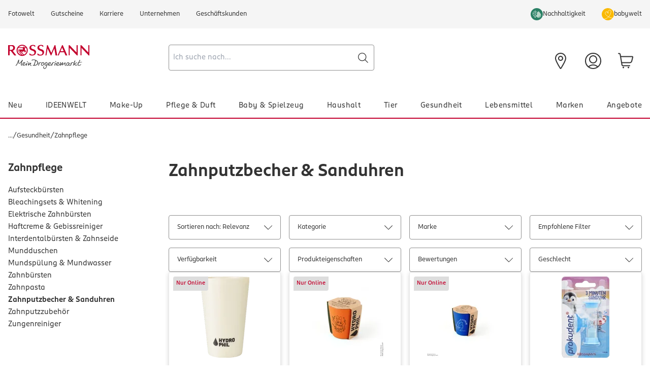

--- FILE ---
content_type: text/html; charset=utf-8
request_url: https://www.rossmann.de/de/gesundheit/zahnpflege/zahnputzbecher-und-sanduhren/c/olcat3_6460566
body_size: 164600
content:
<!DOCTYPE html><html lang="de" dir="ltr"><head><meta charSet="utf-8"/><meta name="viewport" content="width=device-width, initial-scale=1"/><link rel="preload" as="image" href="/_ui/responsive/theme-rossmann/svg/nachhaltigkeit_icon.svg"/><link rel="preload" as="image" href="/_ui/responsive/theme-rossmann/svg/ROL_bw_herz-kreis.svg"/><link rel="preload" as="image" href="/medias/logo-rossmann-signet.svg?context=[base64]"/><link rel="preload" as="image" href="/medias/Einkaufen-Kategorie-Neu-f.png?context=[base64]"/><link rel="preload" as="image" href="/medias/Einkaufen-Kategorie-Ideenwelt.png?context=[base64]"/><link rel="preload" as="image" href="/medias/?context=bWFzdGVyfGltYWdlc3wxMTE0NHxpbWFnZS9wbmd8YUdaakwyaG1aUzgwTlRreE5qUXdNelUyTkRVM05BfDk4YjMxZjU4MWNjMzYzNTAzYWJlMzVkMWI1ODc3ODUwNDk1NjljNGI5YzQwNjg4NDFiYTM4MjAxYjE1MDE1NzY"/><link rel="preload" as="image" href="/medias/?context=bWFzdGVyfGltYWdlc3w5MTc2fGltYWdlL3BuZ3xhR1JsTDJobU5pODBOVGt4TmpRd016ZzFPVFE0Tmd8YmM2YzRiMDVjYzg1NjUyNTY3NGZmY2VmNDIwOTU2MDQ1N2MxMzE4NjAxM2U1NzkwNDdlMGYwZmU4ZmIyZWYwMA"/><link rel="preload" as="image" href="/medias/Kategorie-Baby-Spielzeug-163x135.png?context=[base64]"/><link rel="preload" as="image" href="/medias/?context=bWFzdGVyfGltYWdlc3wxNTI0MHxpbWFnZS9wbmd8YURRMEwyaG1aQzgwTlRreE5qUXdNelk1TlRZME5nfDAxMDU0NzFmOTU1YzExYzQ1NzlkMzY2ZDE0M2E1ZTM1MTdmZTBjZjUzYWQ4NDQyMDkyZTg0ODhkNWI1Y2ZmZTg"/><link rel="preload" as="image" href="/medias/Kategorie-Tier-163x135.png?context=[base64]"/><link rel="stylesheet" href="/_next/static/css/85df0f593f49d139.css" data-precedence="next"/><link rel="stylesheet" href="/_next/static/css/14b0ac9025a469f4.css" data-precedence="next"/><link rel="stylesheet" href="/_next/static/css/6ccaf595a6924268.css" data-precedence="next"/><link rel="stylesheet" href="/_ui/responsive/theme-rossmann/css/render-next.min.css" data-precedence="default"/><link rel="stylesheet" href="/_ui/responsive/theme-rossmann/css/style-next.min.css" data-precedence="default"/><link rel="preload" as="script" fetchPriority="low" href="/_next/static/chunks/webpack-f65ce04d655c44aa.js"/><script src="/_next/static/chunks/b8e857c5-d0073a0a07e38825.js" async=""></script><script src="/_next/static/chunks/9830-ad30d4a007b910d4.js" async=""></script><script src="/_next/static/chunks/main-app-37154c223911ae97.js" async=""></script><script src="/_next/static/chunks/5495-8a41a19231ea8675.js" async=""></script><script src="/_next/static/chunks/6552-655f257415012825.js" async=""></script><script src="/_next/static/chunks/3160-5b87555c1db06928.js" async=""></script><script src="/_next/static/chunks/7410-f6e8118c2269df60.js" async=""></script><script src="/_next/static/chunks/843-ab7913531d5720b5.js" async=""></script><script src="/_next/static/chunks/7416-0376958ca3f441ad.js" async=""></script><script src="/_next/static/chunks/4182-1d4fae14fa07e675.js" async=""></script><script src="/_next/static/chunks/3498-06e037d564d7be95.js" async=""></script><script src="/_next/static/chunks/2393-a488c3060c2f2013.js" async=""></script><script src="/_next/static/chunks/5684-058cfe7a67bf43fa.js" async=""></script><script src="/_next/static/chunks/8884-92f4266b2b71f992.js" async=""></script><script src="/_next/static/chunks/4129-7c393772c49f3fae.js" async=""></script><script src="/_next/static/chunks/1831-71ddb5a2f5d4960d.js" async=""></script><script src="/_next/static/chunks/4953-80116321c82b2d2d.js" async=""></script><script src="/_next/static/chunks/9618-e70cbfe6b85976e7.js" async=""></script><script src="/_next/static/chunks/3772-4333105ea4a698b5.js" async=""></script><script src="/_next/static/chunks/9894-9205d154ebf70591.js" async=""></script><script src="/_next/static/chunks/5744-105f22bdebcff594.js" async=""></script><script src="/_next/static/chunks/8219-9da1f824cdff6f2c.js" async=""></script><script src="/_next/static/chunks/app/%5Blocale%5D/(shop)/layout-d6b1223cec6ffe6e.js" async=""></script><script src="/_next/static/chunks/app/%5Blocale%5D/(shop)/not-found-36a5be69409e8291.js" async=""></script><script src="/_next/static/chunks/app/%5Blocale%5D/(shop)/error-f06fa0ba38e33250.js" async=""></script><script src="/_next/static/chunks/7237-55c24ebb8ecfd15c.js" async=""></script><script src="/_next/static/chunks/app/%5Blocale%5D/(shop)/c/%5BcategoryCode%5D/page-d6cf9484b7498038.js" async=""></script><link rel="preload" href="/_ui/responsive/common/js/jquery.min.js" as="script"/><link rel="preload" href="/_ui/responsive/theme-rossmann/js/render-index.js" as="script"/><link rel="preload" href="/_ui/responsive/theme-rossmann/js/index.js" as="script"/><link rel="preload" href="/_ui/responsive/theme-rossmann/js/desktop.js" as="script"/><link rel="preload" href="https://www.googletagmanager.com/gtm.js?id=GTM-57DH3CL" as="script"/><link rel="preload" as="image" href="/medias/?context=bWFzdGVyfGltYWdlc3w4NDg4fGltYWdlL3BuZ3xhRGxpTDJobVpDODBOVGt4TmpRd016WTJNamczT0F8M2EyYTU2MTI1MDkyOWJjZDBhN2E5Y2RiY2E3YmU3OGMyMzc3ZTg4NzdjY2M2ZjE1NjllNWJiYTQ5MTg5NTdhZg"/><link rel="preload" as="image" href="/medias/?context=bWFzdGVyfGltYWdlc3wyMjExNHxpbWFnZS9wbmd8YURNekwyaG1ZUzgwTlRreE5qUXdNemMyTVRFNE1nfDY3YjBiNWU0NDRhMTM3ZjhlNmE3OGNlYzM0NDAwZTEwNGJkMTQ1N2FjOGRhMGNjOGJmMDk3MTc2NTU4ODNlNzc"/><link rel="preload" as="image" href="/medias/Einkaufen-Kategorie-Marken-f.png?context=[base64]"/><link rel="preload" as="image" href="/medias/Einkaufen-Kategorie-Angebote-f.png?context=[base64]"/><link rel="preload" as="image" href="/medias/logo-rossmann-claim.svg?context=[base64]"/><meta name="next-size-adjust" content=""/><script>window['__ENV'] = {"NEXT_PUBLIC_HYBRIS_OCC_URL":"https://api.c8u9m451yb-dirkrossm1-p1-public.model-t.cc.commerce.ondemand.com/rsmncommercewebservices/v2","NEXT_PUBLIC_HYBRIS_URL":"https://www.rossmann.de","NEXT_PUBLIC_OCM_COMMONS_URL":"https://api-ocm-de-prod.rossmann.net/commerce-commons-api/v1","NEXT_PUBLIC_LOG_LEVEL":"INFO","NEXT_PUBLIC_REDIRECT_URL":"https://www.rossmann.de/de/.rest/sso/headless","NEXT_PUBLIC_URL":"https://www.rossmann.de","NEXT_PUBLIC_ENV":"local","NEXT_PUBLIC_LOCALES":"de","NEXT_PUBLIC_LOCALE_FALLBACK":"de","NEXT_PUBLIC_BASE_SITE_ID":"rossmann","NEXT_PUBLIC_GOOGLE_TAG_MANAGER_ID":"GTM-57DH3CL","NEXT_PUBLIC_FASTLY_IMAGE_QUALITY_FROM_HYBRIS":"85","NEXT_PUBLIC_AEM_DEBUG":"false","NEXT_PUBLIC_DATADOG_ACTIVE":"false","NEXT_PUBLIC_DATADOG_SERVICE":"headless-storefront","NEXT_PUBLIC_DATADOG_DEFAULT_PRIVACY_LEVEL":"mask","NEXT_PUBLIC_DATADOG_SESSION_REPLAY_SAMPLE_RATE":"0","NEXT_PUBLIC_DATADOG_TELEMETRY_SAMPLE_RATE":"20","NEXT_PUBLIC_DATADOG_SESSION_SAMPLE_RATE":"100","NEXT_PUBLIC_DATADOG_SITE":"datadoghq.com","NEXT_PUBLIC_DATADOG_TRACE_SAMPLE_RATE":"100","NEXT_PUBLIC_DATADOG_TRACK_ANONYMOUS_USER":"true","NEXT_PUBLIC_DATADOG_TRACK_VIEWS_MANUALLY":"false","NEXT_PUBLIC_DATADOG_TRACK_LONG_TASKS":"true","NEXT_PUBLIC_DATADOG_TRACK_RESOURCES":"true","NEXT_PUBLIC_DATADOG_TRACK_USER_INTERACTIONS":"true","NEXT_PUBLIC_DATADOG_ALLOW_UNTRUSTED_EVENTS":"false","NEXT_PUBLIC_DATADOG_STORE_CONTEXTS_ACROSS_PAGES":"false","NEXT_PUBLIC_DATADOG_COMPRESS_INTAKE_REQUESTS":"false","NEXT_PUBLIC_DATADOG_SILENT_MULTIPLE_INIT":"false","NEXT_PUBLIC_DATADOG_ENABLE_PRIVACY_FOR_ACTION_NAME":"false","NEXT_PUBLIC_DATADOG_START_SESSION_REPLAY_RECORDING_MANUALLY":"false","NEXT_PUBLIC_DATADOG_TRACK_SESSION_ACROSS_SUBDOMAINS":"false","NEXT_PUBLIC_DATADOG_USE_PARTITIONED_CROSS_SITE_SESSION_COOKIE":"false","NEXT_PUBLIC_DATADOG_USE_SECURE_SESSION_COOKIE":"false","NEXT_PUBLIC_DATADOG_SESSION_PERSISTENCE":"cookie","NEXT_PUBLIC_STOREFINDER_URL":"https://www.rossmann.de/storefinder/.rest/cc-store"}</script><script src="https://cookie-cdn.cookiepro.com/scripttemplates/otSDKStub.js" data-testid="cookieConsentScript" type="text/javascript" data-domain-script="518c4d7d-0519-4ca7-b5c8-3e22dc8ef5fb"></script><script src="/_next/static/chunks/polyfills-42372ed130431b0a.js" noModule=""></script></head><body class="__variable_137320 font-ffrossmann lining-nums text-black antialiased" data-jsevent="obj:body"><div class="rm"><button type="button" class="rm-btn__back-to-top" data-jsevent="obj:toTopButton" aria-label="nach oben" style="z-index:15"><span class="rm-icon rm-icon__arrow-up"></span></button></div><div class="yCmsContentSlot empty:hidden" data-testid="slot-CampaignBannerSlot"></div><div class=""><div class="hidden lg:block"><header class="border-b-red group-[.menuSticky]:shadow-opacity-30 border-b-2 bg-white group-[.menuSticky]:border-none"><div id="serviceHeader" class="bg-mat group-[.menuSticky]:hidden"><div class="container"><div class="grid grid-cols-2 gap-4"><div class="yCmsContentSlot empty:hidden" data-testid="slot-TopHeaderSlot"><div class="yCmsComponent"><div class="flex-row items-center lg:flex group-[.utilities]:mx-0"><div class="w-full lg:w-auto"><a class="text-md block w-full min-w-0 p-4 leading-4 hover:text-current hover:no-underline lg:bg-transparent lg:leading-6 xl:px-4 text-black" href="https://www.rossmann-fotowelt.de/"><div class="flex items-center gap-2"><div class="group-[.utilities]:lg:sr-only ">Fotowelt</div></div></a></div><div class="w-full lg:w-auto"><a class="text-md block w-full min-w-0 p-4 leading-4 hover:text-current hover:no-underline lg:bg-transparent lg:leading-6 xl:px-4 text-black" href="https://www.rossmann-gutscheine.de"><div class="flex items-center gap-2"><div class="group-[.utilities]:lg:sr-only ">Gutscheine</div></div></a></div><div class="w-full lg:w-auto"><a class="text-md block w-full min-w-0 p-4 leading-4 hover:text-current hover:no-underline lg:bg-transparent lg:leading-6 xl:px-4 text-black" href="https://jobs.rossmann.de/"><div class="flex items-center gap-2"><div class="group-[.utilities]:lg:sr-only ">Karriere</div></div></a></div><div class="w-full lg:w-auto"><a class="text-md block w-full min-w-0 p-4 leading-4 hover:text-current hover:no-underline lg:bg-transparent lg:leading-6 xl:px-4 text-black" href="https://unternehmen.rossmann.de/"><div class="flex items-center gap-2"><div class="group-[.utilities]:lg:sr-only ">Unternehmen</div></div></a></div><div class="w-full lg:w-auto"><a class="text-md block w-full min-w-0 p-4 leading-4 hover:text-current hover:no-underline lg:bg-transparent lg:leading-6 xl:px-4 text-black" href="https://www.rossmann.de/de/business-rossmann"><div class="flex items-center gap-2"><div class="group-[.utilities]:lg:sr-only ">Geschäftskunden</div></div></a></div></div></div></div><div class="yCmsContentSlot empty:hidden justify-self-end" data-testid="slot-TopHeaderSlot2"><div class="yCmsComponent"><div class="flex-row items-center lg:flex group-[.utilities]:mx-0"><div class="w-full lg:w-auto"><a class="text-md block w-full min-w-0 p-4 leading-4 hover:text-current hover:no-underline lg:bg-transparent lg:leading-6 xl:px-4 text-black" href="https://www.rossmann.de/de/neu/nachhaltigkeit"><div class="flex items-center gap-2"><img class="h-4 w-4 lg:h-6 lg:w-6 order-last lg:order-first group-[.utilities]:order-none" src="/_ui/responsive/theme-rossmann/svg/nachhaltigkeit_icon.svg" alt=""/><div class="group-[.utilities]:lg:sr-only ">Nachhaltigkeit</div></div></a></div><div class="w-full lg:w-auto babywelt"><a class="text-md block w-full min-w-0 p-4 leading-4 hover:text-current hover:no-underline lg:bg-transparent lg:leading-6 xl:px-4 bg-babywelt-salbei text-white hover:text-white lg:text-black hover:lg:text-black" href="https://www.rossmann.de/de/baby-kind/babywelt"><div class="flex items-center gap-2"><img class="h-4 w-4 lg:h-6 lg:w-6 order-last lg:order-first group-[.utilities]:order-none" src="/_ui/responsive/theme-rossmann/svg/ROL_bw_herz-kreis.svg" alt=""/><div class="group-[.utilities]:lg:sr-only ">babywelt</div></div></a></div></div></div></div></div></div></div><div class="container px-4 py-8 group-[.menuSticky]:py-5"><div class="grid grid-cols-12 gap-4"><div class="yCmsContentSlot empty:hidden col-span-3" data-testid="slot-LogoAreaDesktopTabletSlot"><div class="yCmsComponent"><div class="mr-auto"><a data-testid="simple-banner-link" aria-label="Startseite" class="block" href="/de/"><img class="block w-[145px] lg:w-[160px] xl:w-[200px]" src="/medias/logo-rossmann-signet.svg?context=[base64]" alt="Logo Rossmann Signet" data-testid="simple-banner-picture" aria-label="Logo Rossmann Signet"/></a></div></div></div><div class="col-span-6 grid grid-cols-3 gap-4"><div class="col-span-2"><form><div class="relative"><input class="peer-[.addon]:pr-8 bg-white disabled:bg-grey-light disabled:cursor-not-allowed text-black focus:ring-blue-dark focus:border-blue-dark read-only:bg-grey-light/50 rounded border px-3 py-3.5 border-grey !font-ffrossmann w-full pl-2 pr-10 text-base" aria-label="Suchen" placeholder="Ich suche nach..." role="combobox" type="search" autoComplete="off" spellCheck="false" aria-autocomplete="list" aria-controls="suggestions-list" aria-expanded="false" aria-labelledby="suggestion-label" aria-describedby="no-results" aria-haspopup="dialog" data-state="closed" value=""/><div class="addon peer absolute inset-y-0 right-0 flex items-center pr-3"><svg class="h-5 w-5" aria-hidden="true" viewBox="0 0 1024 1024" style="display:inline-block;stroke:currentColor;fill:currentColor"><path d="M257.365 36.181c212.437-90.283 457.856 8.747 548.181 221.184 21.045 48.222 33.291 104.408 33.291 163.455 0 104.175-38.116 199.447-101.163 272.631l0.459-0.545 268.032 268.203c4.509 5.473 7.244 12.555 7.244 20.276 0 17.673-14.327 32-32 32-7.732 0-14.823-2.742-20.354-7.307l0.054 0.044-2.432-2.176-265.728-265.771c-31.159 26.822-67.007 49.428-105.925 66.285l-2.705 1.043c-212.48 90.283-457.813-8.789-548.139-221.227-90.24-212.48 8.747-457.813 221.184-548.139zM746.667 282.368c-55.329-127.742-180.308-215.489-325.781-215.489-195.512 0-354.006 158.494-354.006 354.006 0 50.039 10.382 97.654 29.11 140.806l-0.885-2.289c56.234 125.583 180.11 211.492 324.052 211.492 195.512 0 354.005-158.494 354.005-354.005 0-48.5-9.753-94.722-27.406-136.812l0.868 2.333z"></path></svg></div></div></form></div><div class="yCmsContentSlot empty:hidden col-span-1" data-testid="slot-ProspektDesktopSlot"></div></div><div class="col-span-3 justify-self-end"><div class="flex flex-row"><div class="yCmsContentSlot empty:hidden" data-testid="slot-ShoppingIconsSlot"><div class="yCmsComponent"><div class="flex-row items-center lg:flex group-[.utilities]:mx-0"><div class="w-full lg:w-auto rm-navigation__item--filialfinder"><a class="text-md block w-full min-w-0 p-4 leading-4 hover:text-current hover:no-underline lg:bg-transparent lg:leading-6 xl:px-4 text-black" href="https://www.rossmann.de/de/filialen/index.html"><div class="flex items-center gap-2"><svg class="lg:order-first group-[.utilities]:order-none h-6 w-6 lg:h-8 lg:w-8" aria-hidden="true" viewBox="0 0 1024 1024" style="display:inline-block;stroke:currentColor;fill:currentColor"><path d="M510.891 0c193.75 0.024 350.805 157.095 350.805 350.848 0 0.015-0 0.030-0 0.045l0-0.003c0 44.117-16.64 100.693-39.808 159.232-23.595 59.605-55.509 125.184-89.216 188.629-56.767 106.050-104.712 187.548-155.165 267.303l10.61-17.959-32.427 51.371c-9.627 14.831-26.107 24.504-44.846 24.504-16.354 0-30.987-7.366-40.762-18.962l-0.066-0.080-4.011-5.461c-33.707-52.736-109.525-173.739-176.981-300.715-33.707-63.445-65.621-128.981-89.173-188.587-23.211-58.581-39.851-115.157-39.851-159.275 0-193.792 157.099-350.891 350.891-350.891v0zM510.891 64c-158.445 0-286.891 128.445-286.891 286.891v0c0 31.232 12.587 78.165 35.328 135.68 22.357 56.533 53.12 119.765 86.272 182.187 60.715 114.347 128.64 224.128 165.248 281.813 36.565-57.685 104.533-167.467 165.333-281.856 33.109-62.421 63.829-125.611 86.187-182.144 22.784-57.515 35.328-104.448 35.328-135.68 0-0.013 0-0.028 0-0.043 0-158.407-128.402-286.824-286.803-286.848l-0.002-0zM510.891 191.317c88.121 0.012 159.552 71.451 159.552 159.573 0 88.13-71.443 159.573-159.573 159.573-0.008 0-0.015-0-0.023-0l0.001 0c-88.13 0-159.573-71.443-159.573-159.573s71.443-159.573 159.573-159.573v0zM510.891 255.317c-0.601-0.014-1.309-0.021-2.019-0.021-52.784 0-95.573 42.79-95.573 95.573s42.79 95.573 95.573 95.573c0.71 0 1.418-0.008 2.124-0.023l-0.105 0.002c51.908-1.132 93.554-43.478 93.554-95.552s-41.646-94.42-93.449-95.55l-0.105-0.002z"></path></svg><div class="group-[.utilities]:lg:sr-only lg:sr-only">Filiale finden</div></div></a></div></div></div></div><a id="navigationLoginLink" href="/de/login"><div class="flex items-center p-2 lg:gap-0 lg:p-4 gap-0"><svg class="h-6 w-6 lg:h-8 lg:w-8" aria-hidden="true" viewBox="0 0 1024 1024" style="display:inline-block;stroke:currentColor;fill:currentColor"><path d="M512 0c282.752 0 512 229.248 512 512 0 163.157-76.416 308.352-195.328 402.133-85.993 68.475-196.204 109.867-316.082 109.867-0.207 0-0.415-0-0.622-0l0.032 0c-0.181 0-0.395 0-0.609 0-119.811 0-229.966-41.342-316.977-110.539l1.042 0.8c-119.475-94.393-195.456-239.275-195.456-401.904 0-0.126 0-0.251 0-0.377l-0 0.020c0-282.752 229.248-512 512-512zM512 800c-92.996 0.004-178.267 33.080-244.692 88.109l0.639-0.514c68.672 45.385 152.944 72.406 243.527 72.406 0.185 0 0.37-0 0.555-0l-0.029 0c90.027 0 173.824-26.709 244.053-72.405-65.786-54.514-151.057-87.591-244.053-87.595l-0.001-0zM512 64c-247.424 0-448 200.576-448 448 0 133.888 58.795 253.952 151.893 336.043 78.49-69.526 182.334-111.998 296.097-112.043l0.010-0c109.355 0 214.528 40.107 296.107 112 93.328-82.281 151.894-202.108 151.894-335.613 0-0.136-0-0.272-0-0.408l0 0.021c0-247.424-200.576-448-448-448zM512 160c141.385 0 256 114.615 256 256s-114.615 256-256 256v0c-141.385 0-256-114.615-256-256s114.615-256 256-256v0zM512 224c-106.039 0-192 85.961-192 192s85.961 192 192 192v0c106.039 0 192-85.961 192-192s-85.961-192-192-192v0z"></path></svg><div class="text-md leading-4 group-[.utilities]:lg:sr-only"><span class="sr-only">Anmelden</span></div></div></a><a href="/cart" aria-label="zum Warenkorb" class="relative p-2 lg:p-4"><svg class="h-6 w-6 text-black lg:h-8 lg:w-8" aria-hidden="true" viewBox="0 0 1024 1024" style="display:inline-block;stroke:currentColor;fill:currentColor"><path d="M368 880c26.51 0 48 21.491 48 48s-21.49 48-48 48c-26.51 0-48-21.491-48-48s21.49-48 48-48zM688 880c26.509 0 48 21.491 48 48s-21.491 48-48 48c-26.509 0-48-21.491-48-48s21.491-48 48-48zM106 16.125v0.042c43.87 0.001 81.751 29.614 92.791 71.333l1.833 8.5 19.042 111.833 708.333 0.042c19.691 0 38.289 9.033 50.415 24.542 12.139 15.537 16.452 35.832 11.669 54.958l-61.875 247.46-3.874 13.082c-21.978 64.162-82.517 108.075-151.334 108.083h-477.084l17.25 101.333c2.285 13.461 12.753 23.799 25.792 26.167l5.75 0.499h423.292c17.673 0 32 14.327 32 32s-14.327 32-32 32l-432-0.375c-42.993-3.878-78.606-36.275-85.958-79.539l-112.5-661.335-1.458-5.542c-4.514-12.464-16.429-21.082-30.083-21.083h-42l-3.292-0.167c-16.127-1.648-28.708-15.271-28.708-31.833s12.582-30.186 28.708-31.833l3.292-0.167h42zM285.041 592h487.959c41.284-0.004 77.602-26.347 90.79-64.832l2.334-7.876 61.875-247.459h-697.458l54.5 320.167z"></path></svg></a></div></div></div></div><div class="container grid px-4 transition-all duration-300 ease-in-out group-[.menuSticky:hover]:grid-rows-[1fr] group-[.menuSticky]:grid-rows-[0fr] group-[.scroll-up]:grid-rows-[1fr]"><div class="overflow-hidden focus-within:overflow-visible hover:overflow-visible"><div class="yCmsContentSlot empty:hidden" data-testid="slot-NavigationBarSlot"><div class="yCmsComponent"><div class="-mx-4 !hidden lg:!block"><nav aria-label="Main" data-orientation="horizontal" dir="ltr"><div style="position:relative"><ul data-orientation="horizontal" class="flex flex-nowrap items-center justify-between px-0" dir="ltr"><li><a id="radix-«R1tj9rnb»-trigger-cmsitem_9d61168d-a3b3-43db-b035-36f353f8a8a1" data-state="closed" aria-expanded="false" aria-controls="radix-«R1tj9rnb»-content-cmsitem_9d61168d-a3b3-43db-b035-36f353f8a8a1" class="block hover:font-bold focus:font-bold data-[state=open]:font-bold tracking-wide leading-4 p-4" data-radix-collection-item="" href="/de/angebote/m/neu-im-sortiment">Neu</a></li><li><a id="radix-«R1tj9rnb»-trigger-cmsitem_01c63d37-3d52-4b3f-97d4-78b43800d676" data-state="closed" aria-expanded="false" aria-controls="radix-«R1tj9rnb»-content-cmsitem_01c63d37-3d52-4b3f-97d4-78b43800d676" class="block hover:font-bold focus:font-bold data-[state=open]:font-bold tracking-wide leading-4 p-4" data-radix-collection-item="" href="/de/ideenwelt/c/olcat1_8686696">IDEENWELT</a></li><li><a id="radix-«R1tj9rnb»-trigger-MakeUpNavNode" data-state="closed" aria-expanded="false" aria-controls="radix-«R1tj9rnb»-content-MakeUpNavNode" class="block hover:font-bold focus:font-bold data-[state=open]:font-bold tracking-wide leading-4 p-4" data-radix-collection-item="" href="/de/make-up/c/olcat1_1">Make-Up</a></li><li><a id="radix-«R1tj9rnb»-trigger-PflegeDuftNavNode" data-state="closed" aria-expanded="false" aria-controls="radix-«R1tj9rnb»-content-PflegeDuftNavNode" class="block hover:font-bold focus:font-bold data-[state=open]:font-bold tracking-wide leading-4 p-4" data-radix-collection-item="" href="/de/pflege-und-duft/c/olcat1_2325036">Pflege &amp; Duft</a></li><li><a id="radix-«R1tj9rnb»-trigger-BabySpielzeugNavNode" data-state="closed" aria-expanded="false" aria-controls="radix-«R1tj9rnb»-content-BabySpielzeugNavNode" class="block hover:font-bold focus:font-bold data-[state=open]:font-bold tracking-wide leading-4 p-4" data-radix-collection-item="" href="/de/baby-und-spielzeug/c/olcat1_2">Baby &amp; Spielzeug</a></li><li><a id="radix-«R1tj9rnb»-trigger-HaushaltNavNode" data-state="closed" aria-expanded="false" aria-controls="radix-«R1tj9rnb»-content-HaushaltNavNode" class="block hover:font-bold focus:font-bold data-[state=open]:font-bold tracking-wide leading-4 p-4" data-radix-collection-item="" href="/de/haushalt/c/olcat1_3">Haushalt</a></li><li><a id="radix-«R1tj9rnb»-trigger-cmsitem_2c131cf2-a617-44fd-a740-8c6b8512cee4" data-state="closed" aria-expanded="false" aria-controls="radix-«R1tj9rnb»-content-cmsitem_2c131cf2-a617-44fd-a740-8c6b8512cee4" class="block hover:font-bold focus:font-bold data-[state=open]:font-bold tracking-wide leading-4 p-4" data-radix-collection-item="" href="/de/tier/c/olcat1_k_5190857">Tier</a></li><li><a id="radix-«R1tj9rnb»-trigger-GesundheitNavNode" data-state="closed" aria-expanded="false" aria-controls="radix-«R1tj9rnb»-content-GesundheitNavNode" class="block hover:font-bold focus:font-bold data-[state=open]:font-bold tracking-wide leading-4 p-4" data-radix-collection-item="" href="/de/gesundheit/c/olcat1_5">Gesundheit</a></li><li><a id="radix-«R1tj9rnb»-trigger-ErnaehrungNavNode" data-state="closed" aria-expanded="false" aria-controls="radix-«R1tj9rnb»-content-ErnaehrungNavNode" class="block hover:font-bold focus:font-bold data-[state=open]:font-bold tracking-wide leading-4 p-4" data-radix-collection-item="" href="/de/lebensmittel/c/olcat1_4">Lebensmittel</a></li><li><a id="radix-«R1tj9rnb»-trigger-cmsitem_61ccd679-4057-4ceb-8bc4-0e029ad20c5c" data-state="closed" aria-expanded="false" aria-controls="radix-«R1tj9rnb»-content-cmsitem_61ccd679-4057-4ceb-8bc4-0e029ad20c5c" class="block hover:font-bold focus:font-bold data-[state=open]:font-bold tracking-wide leading-4 p-4" data-radix-collection-item="" href="/de/Marken/c/brands">Marken</a></li><li><a id="radix-«R1tj9rnb»-trigger-cmsitem_a6e818eb-9fb3-420a-9152-991b1314b758" data-state="closed" aria-expanded="false" aria-controls="radix-«R1tj9rnb»-content-cmsitem_a6e818eb-9fb3-420a-9152-991b1314b758" class="block hover:font-bold focus:font-bold data-[state=open]:font-bold tracking-wide leading-4 p-4" data-radix-collection-item="" href="/de/angebote/m/angebote">Angebote</a></li></ul></div></nav></div><div class="lg:hidden"><div data-orientation="vertical"><div data-state="closed" data-orientation="vertical"><h3 data-orientation="vertical" data-state="closed" class="flex"><button type="button" aria-controls="radix-«R26tj9rnb»" aria-expanded="false" data-state="closed" data-orientation="vertical" id="radix-«R6tj9rnb»" class="flex flex-1 items-center justify-between py-4 transition-all border-grey-light font-ffrossmann mx-4 cursor-pointer text-base font-normal hover:font-bold data-[state=closed]:border-b data-[state=open]:font-bold" data-radix-collection-item="">Neu<img class="h-[64px] w-[78px]" src="/medias/Einkaufen-Kategorie-Neu-f.png?context=[base64]" alt="Neuheiten"/></button></h3><div data-state="closed" id="radix-«R26tj9rnb»" hidden="" role="region" aria-labelledby="radix-«R6tj9rnb»" data-orientation="vertical" class="data-[state=closed]:animate-accordion-up data-[state=open]:animate-accordion-down overflow-hidden transition-all bg-mat text-md px-4" style="--radix-accordion-content-height:var(--radix-collapsible-content-height);--radix-accordion-content-width:var(--radix-collapsible-content-width)"></div></div><div data-state="closed" data-orientation="vertical"><h3 data-orientation="vertical" data-state="closed" class="flex"><button type="button" aria-controls="radix-«R2atj9rnb»" aria-expanded="false" data-state="closed" data-orientation="vertical" id="radix-«Ratj9rnb»" class="flex flex-1 items-center justify-between py-4 transition-all border-grey-light font-ffrossmann mx-4 cursor-pointer text-base font-normal hover:font-bold data-[state=closed]:border-b data-[state=open]:font-bold" data-radix-collection-item="">IDEENWELT<img class="h-[64px] w-[78px]" src="/medias/Einkaufen-Kategorie-Ideenwelt.png?context=[base64]" alt="IDEENWELT"/></button></h3><div data-state="closed" id="radix-«R2atj9rnb»" hidden="" role="region" aria-labelledby="radix-«Ratj9rnb»" data-orientation="vertical" class="data-[state=closed]:animate-accordion-up data-[state=open]:animate-accordion-down overflow-hidden transition-all bg-mat text-md px-4" style="--radix-accordion-content-height:var(--radix-collapsible-content-height);--radix-accordion-content-width:var(--radix-collapsible-content-width)"></div></div><div data-state="closed" data-orientation="vertical"><h3 data-orientation="vertical" data-state="closed" class="flex"><button type="button" aria-controls="radix-«R2etj9rnb»" aria-expanded="false" data-state="closed" data-orientation="vertical" id="radix-«Retj9rnb»" class="flex flex-1 items-center justify-between py-4 transition-all border-grey-light font-ffrossmann mx-4 cursor-pointer text-base font-normal hover:font-bold data-[state=closed]:border-b data-[state=open]:font-bold" data-radix-collection-item="">Make-Up<img class="h-[64px] w-[78px]" src="/medias/?context=bWFzdGVyfGltYWdlc3wxMTE0NHxpbWFnZS9wbmd8YUdaakwyaG1aUzgwTlRreE5qUXdNelUyTkRVM05BfDk4YjMxZjU4MWNjMzYzNTAzYWJlMzVkMWI1ODc3ODUwNDk1NjljNGI5YzQwNjg4NDFiYTM4MjAxYjE1MDE1NzY" alt="Make-Up"/></button></h3><div data-state="closed" id="radix-«R2etj9rnb»" hidden="" role="region" aria-labelledby="radix-«Retj9rnb»" data-orientation="vertical" class="data-[state=closed]:animate-accordion-up data-[state=open]:animate-accordion-down overflow-hidden transition-all bg-mat text-md px-4" style="--radix-accordion-content-height:var(--radix-collapsible-content-height);--radix-accordion-content-width:var(--radix-collapsible-content-width)"></div></div><div data-state="closed" data-orientation="vertical"><h3 data-orientation="vertical" data-state="closed" class="flex"><button type="button" aria-controls="radix-«R2itj9rnb»" aria-expanded="false" data-state="closed" data-orientation="vertical" id="radix-«Ritj9rnb»" class="flex flex-1 items-center justify-between py-4 transition-all border-grey-light font-ffrossmann mx-4 cursor-pointer text-base font-normal hover:font-bold data-[state=closed]:border-b data-[state=open]:font-bold" data-radix-collection-item="">Pflege &amp; Duft<img class="h-[64px] w-[78px]" src="/medias/?context=bWFzdGVyfGltYWdlc3w5MTc2fGltYWdlL3BuZ3xhR1JsTDJobU5pODBOVGt4TmpRd016ZzFPVFE0Tmd8YmM2YzRiMDVjYzg1NjUyNTY3NGZmY2VmNDIwOTU2MDQ1N2MxMzE4NjAxM2U1NzkwNDdlMGYwZmU4ZmIyZWYwMA" alt="Pflege-Duft"/></button></h3><div data-state="closed" id="radix-«R2itj9rnb»" hidden="" role="region" aria-labelledby="radix-«Ritj9rnb»" data-orientation="vertical" class="data-[state=closed]:animate-accordion-up data-[state=open]:animate-accordion-down overflow-hidden transition-all bg-mat text-md px-4" style="--radix-accordion-content-height:var(--radix-collapsible-content-height);--radix-accordion-content-width:var(--radix-collapsible-content-width)"></div></div><div data-state="closed" data-orientation="vertical"><h3 data-orientation="vertical" data-state="closed" class="flex"><button type="button" aria-controls="radix-«R2mtj9rnb»" aria-expanded="false" data-state="closed" data-orientation="vertical" id="radix-«Rmtj9rnb»" class="flex flex-1 items-center justify-between py-4 transition-all border-grey-light font-ffrossmann mx-4 cursor-pointer text-base font-normal hover:font-bold data-[state=closed]:border-b data-[state=open]:font-bold" data-radix-collection-item="">Baby &amp; Spielzeug<img class="h-[64px] w-[78px]" src="/medias/Kategorie-Baby-Spielzeug-163x135.png?context=[base64]" alt="Baby &amp;amp; Spielzeug"/></button></h3><div data-state="closed" id="radix-«R2mtj9rnb»" hidden="" role="region" aria-labelledby="radix-«Rmtj9rnb»" data-orientation="vertical" class="data-[state=closed]:animate-accordion-up data-[state=open]:animate-accordion-down overflow-hidden transition-all bg-mat text-md px-4" style="--radix-accordion-content-height:var(--radix-collapsible-content-height);--radix-accordion-content-width:var(--radix-collapsible-content-width)"></div></div><div data-state="closed" data-orientation="vertical"><h3 data-orientation="vertical" data-state="closed" class="flex"><button type="button" aria-controls="radix-«R2qtj9rnb»" aria-expanded="false" data-state="closed" data-orientation="vertical" id="radix-«Rqtj9rnb»" class="flex flex-1 items-center justify-between py-4 transition-all border-grey-light font-ffrossmann mx-4 cursor-pointer text-base font-normal hover:font-bold data-[state=closed]:border-b data-[state=open]:font-bold" data-radix-collection-item="">Haushalt<img class="h-[64px] w-[78px]" src="/medias/?context=bWFzdGVyfGltYWdlc3wxNTI0MHxpbWFnZS9wbmd8YURRMEwyaG1aQzgwTlRreE5qUXdNelk1TlRZME5nfDAxMDU0NzFmOTU1YzExYzQ1NzlkMzY2ZDE0M2E1ZTM1MTdmZTBjZjUzYWQ4NDQyMDkyZTg0ODhkNWI1Y2ZmZTg" alt="Haushalt"/></button></h3><div data-state="closed" id="radix-«R2qtj9rnb»" hidden="" role="region" aria-labelledby="radix-«Rqtj9rnb»" data-orientation="vertical" class="data-[state=closed]:animate-accordion-up data-[state=open]:animate-accordion-down overflow-hidden transition-all bg-mat text-md px-4" style="--radix-accordion-content-height:var(--radix-collapsible-content-height);--radix-accordion-content-width:var(--radix-collapsible-content-width)"></div></div><div data-state="closed" data-orientation="vertical"><h3 data-orientation="vertical" data-state="closed" class="flex"><button type="button" aria-controls="radix-«R2utj9rnb»" aria-expanded="false" data-state="closed" data-orientation="vertical" id="radix-«Rutj9rnb»" class="flex flex-1 items-center justify-between py-4 transition-all border-grey-light font-ffrossmann mx-4 cursor-pointer text-base font-normal hover:font-bold data-[state=closed]:border-b data-[state=open]:font-bold" data-radix-collection-item="">Tier<img class="h-[64px] w-[78px]" src="/medias/Kategorie-Tier-163x135.png?context=[base64]" alt="Tier"/></button></h3><div data-state="closed" id="radix-«R2utj9rnb»" hidden="" role="region" aria-labelledby="radix-«Rutj9rnb»" data-orientation="vertical" class="data-[state=closed]:animate-accordion-up data-[state=open]:animate-accordion-down overflow-hidden transition-all bg-mat text-md px-4" style="--radix-accordion-content-height:var(--radix-collapsible-content-height);--radix-accordion-content-width:var(--radix-collapsible-content-width)"></div></div><div data-state="closed" data-orientation="vertical"><h3 data-orientation="vertical" data-state="closed" class="flex"><button type="button" aria-controls="radix-«R32tj9rnb»" aria-expanded="false" data-state="closed" data-orientation="vertical" id="radix-«R12tj9rnb»" class="flex flex-1 items-center justify-between py-4 transition-all border-grey-light font-ffrossmann mx-4 cursor-pointer text-base font-normal hover:font-bold data-[state=closed]:border-b data-[state=open]:font-bold" data-radix-collection-item="">Gesundheit<img class="h-[64px] w-[78px]" src="/medias/?context=bWFzdGVyfGltYWdlc3w4NDg4fGltYWdlL3BuZ3xhRGxpTDJobVpDODBOVGt4TmpRd016WTJNamczT0F8M2EyYTU2MTI1MDkyOWJjZDBhN2E5Y2RiY2E3YmU3OGMyMzc3ZTg4NzdjY2M2ZjE1NjllNWJiYTQ5MTg5NTdhZg" alt="Gesundheit"/></button></h3><div data-state="closed" id="radix-«R32tj9rnb»" hidden="" role="region" aria-labelledby="radix-«R12tj9rnb»" data-orientation="vertical" class="data-[state=closed]:animate-accordion-up data-[state=open]:animate-accordion-down overflow-hidden transition-all bg-mat text-md px-4" style="--radix-accordion-content-height:var(--radix-collapsible-content-height);--radix-accordion-content-width:var(--radix-collapsible-content-width)"></div></div><div data-state="closed" data-orientation="vertical"><h3 data-orientation="vertical" data-state="closed" class="flex"><button type="button" aria-controls="radix-«R36tj9rnb»" aria-expanded="false" data-state="closed" data-orientation="vertical" id="radix-«R16tj9rnb»" class="flex flex-1 items-center justify-between py-4 transition-all border-grey-light font-ffrossmann mx-4 cursor-pointer text-base font-normal hover:font-bold data-[state=closed]:border-b data-[state=open]:font-bold" data-radix-collection-item="">Lebensmittel<img class="h-[64px] w-[78px]" src="/medias/?context=bWFzdGVyfGltYWdlc3wyMjExNHxpbWFnZS9wbmd8YURNekwyaG1ZUzgwTlRreE5qUXdNemMyTVRFNE1nfDY3YjBiNWU0NDRhMTM3ZjhlNmE3OGNlYzM0NDAwZTEwNGJkMTQ1N2FjOGRhMGNjOGJmMDk3MTc2NTU4ODNlNzc" alt="Lebensmittel"/></button></h3><div data-state="closed" id="radix-«R36tj9rnb»" hidden="" role="region" aria-labelledby="radix-«R16tj9rnb»" data-orientation="vertical" class="data-[state=closed]:animate-accordion-up data-[state=open]:animate-accordion-down overflow-hidden transition-all bg-mat text-md px-4" style="--radix-accordion-content-height:var(--radix-collapsible-content-height);--radix-accordion-content-width:var(--radix-collapsible-content-width)"></div></div><div data-state="closed" data-orientation="vertical"><h3 data-orientation="vertical" data-state="closed" class="flex"><button type="button" aria-controls="radix-«R3atj9rnb»" aria-expanded="false" data-state="closed" data-orientation="vertical" id="radix-«R1atj9rnb»" class="flex flex-1 items-center justify-between py-4 transition-all border-grey-light font-ffrossmann mx-4 cursor-pointer text-base font-normal hover:font-bold data-[state=closed]:border-b data-[state=open]:font-bold" data-radix-collection-item="">Marken<img class="h-[64px] w-[78px]" src="/medias/Einkaufen-Kategorie-Marken-f.png?context=[base64]" alt="Marken"/></button></h3><div data-state="closed" id="radix-«R3atj9rnb»" hidden="" role="region" aria-labelledby="radix-«R1atj9rnb»" data-orientation="vertical" class="data-[state=closed]:animate-accordion-up data-[state=open]:animate-accordion-down overflow-hidden transition-all bg-mat text-md px-4" style="--radix-accordion-content-height:var(--radix-collapsible-content-height);--radix-accordion-content-width:var(--radix-collapsible-content-width)"></div></div><div data-state="closed" data-orientation="vertical"><h3 data-orientation="vertical" data-state="closed" class="flex"><button type="button" aria-controls="radix-«R3etj9rnb»" aria-expanded="false" data-state="closed" data-orientation="vertical" id="radix-«R1etj9rnb»" class="flex flex-1 items-center justify-between py-4 transition-all border-grey-light font-ffrossmann mx-4 cursor-pointer text-base font-normal hover:font-bold data-[state=closed]:border-b data-[state=open]:font-bold" data-radix-collection-item="">Angebote<img class="h-[64px] w-[78px]" src="/medias/Einkaufen-Kategorie-Angebote-f.png?context=[base64]" alt="Angebote"/></button></h3><div data-state="closed" id="radix-«R3etj9rnb»" hidden="" role="region" aria-labelledby="radix-«R1etj9rnb»" data-orientation="vertical" class="data-[state=closed]:animate-accordion-up data-[state=open]:animate-accordion-down overflow-hidden transition-all bg-mat text-md px-4" style="--radix-accordion-content-height:var(--radix-collapsible-content-height);--radix-accordion-content-width:var(--radix-collapsible-content-width)"></div></div></div></div></div></div></div></div></header></div><div id="mobileHeader" class="block lg:hidden"><header class="border-b-red group-[.menuSticky]:shadow-opacity-30 border-b-2 bg-white group-[.menuSticky]:border-none"><div class="p-4"><div class="container"><div class="flex items-center gap-4"><button type="button" aria-haspopup="dialog" aria-expanded="false" aria-controls="radix-«Rmj9rnb»" data-state="closed"><svg class="text-grey-dark h-6 w-6" aria-hidden="true" viewBox="0 0 1024 1024" style="display:inline-block;stroke:currentColor;fill:currentColor"><path d="M985.685 759.168c21.659 2.238 38.405 20.39 38.405 42.453s-16.747 40.215-38.222 42.438l-0.183 0.015-4.352 0.213h-938.667c-23.564 0-42.667-19.103-42.667-42.667s19.103-42.667 42.667-42.667v0l943.019 0.213zM985.685 470.357c21.659 2.238 38.405 20.39 38.405 42.453s-16.747 40.215-38.222 42.438l-0.183 0.015-4.352 0.256h-938.667c-23.564 0-42.667-19.103-42.667-42.667s19.103-42.667 42.667-42.667v0l943.019 0.171zM985.685 181.504c21.76 2.133 38.624 20.334 38.624 42.475s-16.864 40.342-38.448 42.461l-0.176 0.014-4.352 0.213h-938.667c-23.564 0-42.667-19.103-42.667-42.667s19.103-42.667 42.667-42.667v0l943.019 0.213z"></path></svg></button><button aria-label="Ich suche nach..." aria-expanded="false" aria-controls="search-bar-container"><svg class="h-6 w-6" aria-hidden="true" viewBox="0 0 1024 1024" style="display:inline-block;stroke:currentColor;fill:currentColor"><path d="M257.365 36.181c212.437-90.283 457.856 8.747 548.181 221.184 21.045 48.222 33.291 104.408 33.291 163.455 0 104.175-38.116 199.447-101.163 272.631l0.459-0.545 268.032 268.203c4.509 5.473 7.244 12.555 7.244 20.276 0 17.673-14.327 32-32 32-7.732 0-14.823-2.742-20.354-7.307l0.054 0.044-2.432-2.176-265.728-265.771c-31.159 26.822-67.007 49.428-105.925 66.285l-2.705 1.043c-212.48 90.283-457.813-8.789-548.139-221.227-90.24-212.48 8.747-457.813 221.184-548.139zM746.667 282.368c-55.329-127.742-180.308-215.489-325.781-215.489-195.512 0-354.006 158.494-354.006 354.006 0 50.039 10.382 97.654 29.11 140.806l-0.885-2.289c56.234 125.583 180.11 211.492 324.052 211.492 195.512 0 354.005-158.494 354.005-354.005 0-48.5-9.753-94.722-27.406-136.812l0.868 2.333z"></path></svg></button><div class="flex-1 text-center"><div class="yCmsContentSlot empty:hidden inline-block md:hidden" data-testid="slot-LogoAreaMobileSlot"><div class="yCmsComponent"><div class="mr-auto"><a data-testid="simple-banner-link" aria-label="Startseite" class="block" href="/de/"><img class="block w-[145px] lg:w-[160px] xl:w-[200px]" src="/medias/logo-rossmann-claim.svg?context=[base64]" alt="Logo Rossmann Claim" data-testid="simple-banner-picture" aria-label="Logo Rossmann Claim"/></a></div></div></div><div class="yCmsContentSlot empty:hidden hidden md:inline-block" data-testid="slot-LogoAreaDesktopTabletSlot"><div class="yCmsComponent"><div class="mr-auto"><a data-testid="simple-banner-link" aria-label="Startseite" class="block" href="/de/"><img class="block w-[145px] lg:w-[160px] xl:w-[200px]" src="/medias/logo-rossmann-signet.svg?context=[base64]" alt="Logo Rossmann Signet" data-testid="simple-banner-picture" aria-label="Logo Rossmann Signet"/></a></div></div></div></div><div class="flex items-center"><a id="navigationLoginLink" href="/de/login"><div class="flex items-center p-2 lg:gap-0 lg:p-4 gap-0"><svg class="h-6 w-6 lg:h-8 lg:w-8" aria-hidden="true" viewBox="0 0 1024 1024" style="display:inline-block;stroke:currentColor;fill:currentColor"><path d="M512 0c282.752 0 512 229.248 512 512 0 163.157-76.416 308.352-195.328 402.133-85.993 68.475-196.204 109.867-316.082 109.867-0.207 0-0.415-0-0.622-0l0.032 0c-0.181 0-0.395 0-0.609 0-119.811 0-229.966-41.342-316.977-110.539l1.042 0.8c-119.475-94.393-195.456-239.275-195.456-401.904 0-0.126 0-0.251 0-0.377l-0 0.020c0-282.752 229.248-512 512-512zM512 800c-92.996 0.004-178.267 33.080-244.692 88.109l0.639-0.514c68.672 45.385 152.944 72.406 243.527 72.406 0.185 0 0.37-0 0.555-0l-0.029 0c90.027 0 173.824-26.709 244.053-72.405-65.786-54.514-151.057-87.591-244.053-87.595l-0.001-0zM512 64c-247.424 0-448 200.576-448 448 0 133.888 58.795 253.952 151.893 336.043 78.49-69.526 182.334-111.998 296.097-112.043l0.010-0c109.355 0 214.528 40.107 296.107 112 93.328-82.281 151.894-202.108 151.894-335.613 0-0.136-0-0.272-0-0.408l0 0.021c0-247.424-200.576-448-448-448zM512 160c141.385 0 256 114.615 256 256s-114.615 256-256 256v0c-141.385 0-256-114.615-256-256s114.615-256 256-256v0zM512 224c-106.039 0-192 85.961-192 192s85.961 192 192 192v0c106.039 0 192-85.961 192-192s-85.961-192-192-192v0z"></path></svg><div class="text-md leading-4 group-[.utilities]:lg:sr-only"><span class="sr-only">Anmelden</span></div></div></a><div class="flex-initial"><a href="/cart" aria-label="zum Warenkorb" class="relative p-2 lg:p-4"><svg class="h-6 w-6 text-black lg:h-8 lg:w-8" aria-hidden="true" viewBox="0 0 1024 1024" style="display:inline-block;stroke:currentColor;fill:currentColor"><path d="M368 880c26.51 0 48 21.491 48 48s-21.49 48-48 48c-26.51 0-48-21.491-48-48s21.49-48 48-48zM688 880c26.509 0 48 21.491 48 48s-21.491 48-48 48c-26.509 0-48-21.491-48-48s21.491-48 48-48zM106 16.125v0.042c43.87 0.001 81.751 29.614 92.791 71.333l1.833 8.5 19.042 111.833 708.333 0.042c19.691 0 38.289 9.033 50.415 24.542 12.139 15.537 16.452 35.832 11.669 54.958l-61.875 247.46-3.874 13.082c-21.978 64.162-82.517 108.075-151.334 108.083h-477.084l17.25 101.333c2.285 13.461 12.753 23.799 25.792 26.167l5.75 0.499h423.292c17.673 0 32 14.327 32 32s-14.327 32-32 32l-432-0.375c-42.993-3.878-78.606-36.275-85.958-79.539l-112.5-661.335-1.458-5.542c-4.514-12.464-16.429-21.082-30.083-21.083h-42l-3.292-0.167c-16.127-1.648-28.708-15.271-28.708-31.833s12.582-30.186 28.708-31.833l3.292-0.167h42zM285.041 592h487.959c41.284-0.004 77.602-26.347 90.79-64.832l2.334-7.876 61.875-247.459h-697.458l54.5 320.167z"></path></svg></a></div></div></div></div></div><div id="search-bar-container" class="bg-white px-4 py-2 empty:hidden"></div></header></div></div><main class="mt-[var(--header-height)] min-h-[70vh]"><div class="container px-4"></div><!--$?--><template id="B:0"></template><div class="fixed inset-0 z-50 flex flex-col items-center justify-center bg-white bg-opacity-70"><svg class="text-red mb-4 h-16 w-16" aria-hidden="true" viewBox="0 0 1024 1024" style="display:inline-block;stroke:currentColor;fill:currentColor"><path d="M515.251 42.667c261.030 0 472.666 211.578 472.666 472.623-0.004 261.013-211.639 472.627-472.666 472.627-261.012-0.009-472.582-211.618-472.585-472.627 0-261.040 211.571-472.615 472.585-472.623zM430.75 594.125c-0.998 0-6.454 0.909-8.958 6.042-2.512 4.992-59.913 113.408-61.625 117.043-1.736 3.622-4.711 6.703-0.75 10.667 11.428 11.426 175.542 175.957 175.542 175.957 21.077-1.058 41.847-3.763 61.918-8.043 0 0-175.289-175.164-177.71-177.749-2.167-2.287-2.888-5.773-1.5-8.542 1.244-2.466 52.307-104.115 54.918-109.5 2.53-5.21-2.155-5.867-3.209-5.875h-38.626zM183.875 311.292c-36.547 59.299-57.667 129.186-57.667 203.998 0.002 190.916 137.543 349.572 318.959 382.545l-170.875-169.749c-4.297-4.279-3.050-8.414-1.25-11.836 1.259-2.415 33.478-66.125 35.667-70.626 2.201-4.476 0.201-7.654-1-8.499-11.305-8.081-46.33-41.041-46.333-88.375 0-30.767 6.201-48.009 18.083-65.792 3.13-4.732-1.067-4.625-2.083-4.625-0.977 0-35.256 0-38.25 0-2.934 0-5.625 1.997-5.625 6.379 0 3.691 0 165.056 0 167.458-0.002 2.385-0.826 5.38-5.333 3.746-2.867-1.041-19.337-6.942-29.208-18.372-5.903-6.891-8.875-16.265-8.875-26.624v-131.503c0-24.051 19.552-43.29 43.583-43.29 24.090 0 335.464 0.043 350.999 0.043 13.926 0 14.076-8.021 12.25-12.335-1.852-4.384-34.769-82.186-37.581-88.708-2.803-6.512-8.098-7.954-11.75-8-3.657-0.044-363.709-15.833-363.709-15.833zM746.752 326.708c-5.35 0.578-9.25 4.311-9.25 11.791v184c0 2.065 1.451 6.665 7.373 6.665h53.124c47.505 0.004 51.934 40.256 41.583 64.209-3.234 7.458-41.69 95.134-42.957 97.835-1.28 2.709-4.54 5.683-9.084 2.748l-36.207-23.872c-3.554-2.458-2.56-6.545-2.086-8.043 0.299-0.674 25.143-57.664 27.209-62.251 2.061-4.608-1.903-5.534-3.081-5.666h-32.917c-4.599 0.004-7.535 1.207-10.044 5.542 0 0-37.581 86.49-38.583 88.666-1.271 2.718-4.527 5.675-9.079 2.752l-35.917-23.501c-3.554-2.445-2.53-6.596-2.086-8.085l26.21-59.413c1.455-3.413-0.043-5.961-2.833-5.961h-97.711c-3.657 0-7.433 1.143-9.997 5.709l-55.795 111.373c-0.73 1.783-1.766 5.798 1.25 9.003l155.375 155.75c142.626-57.681 243.085-197.372 243.085-360.67 0-74.769-20.954-144.608-57.498-203.873 0 0-97.284 14.97-100.083 15.292zM515.251 126.208c-117.517 0.004-222.708 51.964-294.043 134.333h385.499l24.627-48.667c15.373-32.976 68.48-6.824 54.665 23.209l-12.459 25.458h135.795c-71.339-82.238-176.666-134.333-294.084-134.333z"></path></svg><div class="border-t-red border-b-red border-l-red inline-block h-10 w-10 animate-spin rounded-full border-4 border-r-transparent"></div></div><!--/$--></main><div class="rm"><footer class="rm-footer break-words"><div class="yCmsContentSlot empty:hidden" data-testid="slot-FooterSlot"><div class="yCmsComponent"><div><div class="rm"><html><head></head><body><div class="rm-paragraph  rm-grid__horizontal-text--center"><div class="content"><p></p><p></p></div></div></div></div></div><div class="rm yCmsComponent"><!-- RsmnHtmlComponentRenderer --><html><head></head><body><div class="rm-html"><div class="content"><section class="rm-footer__service"><div class="rm-grid__container--inner"><div class="rm-grid__flex-row rm-grid__justify-content--between rm-grid__align--center"><a class="rm-grid__col--content rm-grid__text--center" href="https://www.rossmann.de/de/filialen/index.html" title="Rossmann Filiale finden"><span class="rm-icon__wrapper"><span class="rm-icon rm-icon__destination"></span></span><span class="rm-footer__item-text">Filiale finden</span></a><a class="rm-grid__col--content rm-grid__text--center" href="https://www.rossmann.de/de/baby-kind/babywelt" title="Rossmann babywelt"><span class="rm-icon__wrapper"><span class="rm-icon rm-icon__babywelt"></span></span><span class="rm-footer__item-text">babywelt</span></a><a class="rm-grid__col--content rm-grid__text--center" href="https://www.rossmann.de/cms/service-hilfe/newsletter" title="Newsletter abonnieren"><span class="rm-icon__wrapper"><span class="rm-icon rm-icon__newsletter"></span></span><span class="rm-footer__item-text">Newsletter</span></a><a class="rm-grid__col--content rm-grid__text--center" href="https://jobs.rossmann.de/" title="Karriere"><span class="rm-icon__wrapper"><span class="rm-icon rm-icon__career"></span></span><span class="rm-footer__item-text">Karriere</span></a><a class="rm-grid__col--content rm-grid__text--center" href="https://www.rossmann-gutscheine.de" title="Gutscheine"><span class="rm-icon__wrapper"><span class="rm-icon rm-icon__products-gift"></span></span><span class="rm-footer__item-text">Gutscheine</span></a></div></div></section></div></div></body></html></div><div class="rm yCmsComponent"><!-- RsmnHtmlComponentRenderer --><html><head></head><body><div class="rm-html"><div class="content"><section class="rm-footer__customer">
<div class="rm-grid__container--inner">
<div class="rm-grid__flex-row rm-grid__justify-content--between rm-grid__align--center">
 
      <div class="rm-grid__col--12 rm-grid__col-md--6 rm-grid__col-xl--content rm-grid__col-order-md--2">
<div class="rm-footer__group--social rm-grid__flex-row">
<a class="rm-grid__col--content" href="https://www.facebook.com/rossmann.gmbh" title="Facebook" target="_blank" rel="noopener noreferrer">
<span class="rm-icon rm-icon__facebook"></span>
</a>
<a class="rm-grid__col--content" href="https://www.youtube.com/user/DrogerieRossmann" title="Youtube" target="_blank" rel="noopener noreferrer">
<span class="rm-icon__wrapper">
<span class="rm-icon rm-icon__youtube"></span>
</span>
</a>
<a class="rm-grid__col--content" href="https://www.instagram.com/mein_rossmann/" title="Instagram" target="_blank" rel="noopener noreferrer">
<span class="rm-icon__wrapper">
<span class="rm-icon rm-icon__instagram"></span>
</span>
</a>
</div>
</div>
 
      <div class="rm-grid__col--12 rm-grid__col-md--6 rm-grid__col-xl--content rm-grid__col-order-md--1">
<div class="rm-footer__group--disclaimer rm-grid__flex-row">
<div class="rm-grid__col--content">
<a href="/de/impressum" title="Impressum">Impressum</a>
</div>
<div class="rm-grid__col--content">
<a href="/de/datenschutzerklaerung" title="Datenschutz">Datenschutz</a>
</div>
<div class="rm-grid__col--content">
<a class="optanon-toggle-display" title="Cookie Einstellungen">Cookie Einstellungen</a>
</div>
<div class="rm-grid__col--content">
<a href="/de/agb" title="AGB">AGB Rossmann Onlineshop</a>
</div>
<div class="rm-grid__col--content">
<a href="/de/service-und-hilfe" title="Kontakt">Kontakt</a>
</div>
<div class="rm-grid__col--content">
<a href="/de/verbraucherschlichtung" title="Verbraucherschlichtung">Verbraucherschlichtung</a>
</div>
<div class="rm-grid__col--content">
<a href="https://www.rossmann.de/barrierefreiheitserklaerung" title="Barrierefreiheitserklärung">Barrierefreiheitserklärung</a>
</div>
</div>
</div>
 
    </div>
</div>
</section></div></div></body></html></div><div class="rm yCmsComponent"><!-- RsmnHtmlComponentRenderer --><html><head></head><body><div class="rm-html"><div class="content"><section class="rm-footer__benefits"><div class="rm-grid__container--inner"><div class="rm-grid__flex-row"><div class="rm-footer__benefit rm-grid__col--12 rm-grid__col-lg--content rm-grid__col-xl"><div class="rm-footer__headline">Vorteile beim Online-Kauf</div><ul class="rm-footer__group"><li class="rm-footer__item"><span class="rm-icon rm-icon__checkmark"></span><span class="rm-footer__item-text">Sendungsverfolgung</span></li><li class="rm-footer__item"><span class="rm-icon rm-icon__checkmark"></span><span class="rm-footer__item-text">Kauf auf Rechnung</span></li><li class="rm-footer__item"><span class="rm-icon rm-icon__checkmark"></span><span class="rm-footer__item-text ">Kostenlose Rücksendung</span></li></ul></div><div class="rm-footer__benefit rm-grid__col--12 rm-grid__col-md--6 rm-grid__col-lg"><a href="https://www.rossmann.de/de/Filialabholung"><img class="rm-footer__badge--delivery rm-footer__badge rm-lazy__image" width="900" height="388" alt="Versand" src="/_ui/responsive/theme-rossmann/images/footer__delivery.svg" data-src="/_ui/responsive/theme-rossmann/images/footer__delivery.svg"></a></div><div class="rm-footer__benefit rm-grid__col--12 rm-grid__col-md--6 rm-grid__col-lg"><a href="https://www.rossmann.de/cms/service-hilfe/newsletter"><img class="rm-footer__badge rm-lazy__image" width="900" height="388" alt="Newsletter" src="/_ui/responsive/theme-rossmann/images/footer__newsletter.svg" data-src="/_ui/responsive/theme-rossmann/images/footer__newsletter.svg"></a></div></div></div></section></div></div></body></html></div><div class="rm yCmsComponent"><!-- RsmnHtmlComponentRenderer --><html><head></head><body><div class="rm-html"><div class="content"><section class="rm-footer__shopping">
 <div class="rm-grid__container--inner">
  <div class="rm-grid__flex-row">
   <div class="rm-grid__col--12 rm-grid__col-sm--6 rm-grid__col-lg--3">
    <ul class="rm-footer__group"><li class="rm-footer__item">
      <div class="rm-footer__headline">
       SICHER EINKAUFEN
      </div>
      <ul class="rm-footer__subgroup"><li class="rm-footer__subitem"><a href="https://zertifikat.ehi-siegel.de/de/zertifikat/s/b829483f1cac6b1d36d55b031ca32c01/" title="EHI" target="_blank" rel="noopener noreferrer"><img loading="lazy" class="rm-footer__img rm-lazy__image" src="/_ui/responsive/theme-rossmann/images/footer__ehi.svg" data-src="/_ui/responsive/theme-rossmann/images/footer__ehi.svg" width="45" height="45" alt="EHI"></a></li><li class="rm-footer__subitem"><a href="https://cert.ehi-siegel.de/webshop/Rossmann-Online_4034188?lang=deu" title="BEVH" target="_blank" rel="noopener noreferrer"><img loading="lazy" class="rm-footer__img rm-footer__img--svg rm-lazy__image" src="/_ui/responsive/theme-rossmann/images/footer__bevh.svg" data-src="/_ui/responsive/theme-rossmann/images/footer__bevh.svg" width="88" height="39" alt="BEVH"></a></li><li class="rm-footer__subitem"><a href="https://www.rossmann.de/dam/einkaufsportal/startseite/footer/Bio-Zertifikat.2025-09-22-14-48-11.pdf" title="EU Organic logo" target="_blank" rel="noopener noreferrer"><img loading="lazy" class="rm-footer__img rm-lazy__image" src="/_ui/responsive/theme-rossmann/images/footer__eu_organic.svg" data-src="/_ui/responsive/theme-rossmann/images/footer__eu_organic.svg" width="67" height="45" alt="EU Organic"></a></li></ul></li></ul>
   </div>
   <div class="rm-grid__col--12 rm-grid__col-sm--6 rm-grid__col-lg--3">
    <ul class="rm-footer__group"><li class="rm-footer__item">
      <div class="rm-footer__headline">
       SICHER VERSENDEN
      </div>
      <ul class="rm-footer__subgroup"><li class="rm-footer__subitem"><a href="https://www.rossmann.de/neu/nachhaltiger-versand" title="Sicher und klimaneutral versenden"><img loading="lazy" class="rm-footer__img rm-lazy__image" src="/_ui/responsive/theme-rossmann/images/footer__dhl__gogreen.svg" data-src="/_ui/responsive/theme-rossmann/images/footer__dhl__gogreen.svg" width="79" height="45" alt="DHL GOGREEN"></a></li></ul></li></ul>
   </div>
   <div class="rm-grid__col--12 rm-grid__col-lg--6">
    <ul class="rm-footer__group"><li class="rm-footer__item">
      <div class="rm-footer__headline">
       SICHER BEZAHLEN
      </div><ul class="rm-footer__subgroup"><li class="rm-footer__subitem"><img class="rm-footer__img--payment" src="/_ui/responsive/theme-rossmann/images/footer__paypal.svg" alt=""></li><li class="rm-footer__subitem"><img class="rm-footer__img--payment" src="/_ui/responsive/theme-rossmann/images/footer__visa.svg" alt=""></li><li class="rm-footer__subitem"><img class="rm-footer__img--payment" src="/_ui/responsive/theme-rossmann/images/footer__amex.svg" alt=""></li><li class="rm-footer__subitem"><img class="rm-footer__img--payment" src="/_ui/responsive/theme-rossmann/images/footer__mastercard.svg" alt=""></li><li class="rm-footer__subitem"><img class="rm-footer__img--payment" src="/medias/rechnung.svg?context=bWFzdGVyfHJvb3R8OTQyNXxpbWFnZS9zdmcreG1sfGFEYzJMMmd6TUM4ME9UazFPVE13T1RnMk9UQTROaTl5WldOb2JuVnVaeTV6ZG1jfGFiYjM4OTY2ZWFmYjY1YjUzOWQxMjg5YzhmYmE4ZTA3YWJmOGRkMDlhYmYyYzExYjA0NTNjZjJhMjM4NTBmNTE" alt=""></li><li class="rm-footer__subitem"><img class="rm-footer__img--payment" src="/medias/zahlungsart-lastschrift.svg?context=[base64]" alt=""></li></ul></li></ul>
   </div>
  </div>
 </div>
</section></div></div></body></html></div><div class="yCmsComponent"><section class="rm-footer__site"><div class="rm-grid__container--inner"><div class="rm-grid__flex-row"><ul class="rm-footer__group rm-grid__col"><li class="rm-footer__item"><a class="rm-cms__link focus-visible:ring-blue-dark block focus-visible:outline-none focus-visible:ring-2 focus-visible:ring-inset" href="/de/service-und-hilfe/services-filiale">Services in Ihrer Filiale</a></li><li class="rm-footer__item"><a class="rm-cms__link focus-visible:ring-blue-dark block focus-visible:outline-none focus-visible:ring-2 focus-visible:ring-inset" href="/de/service-und-hilfe/geschenkgutscheine">Geschenkgutscheine</a></li><li class="rm-footer__item"><a class="rm-cms__link focus-visible:ring-blue-dark block focus-visible:outline-none focus-visible:ring-2 focus-visible:ring-inset" href="/de/service-und-hilfe/fotoservice">Rossmann Fotoservice</a></li><li class="rm-footer__item"><a class="rm-cms__link focus-visible:ring-blue-dark block focus-visible:outline-none focus-visible:ring-2 focus-visible:ring-inset" href="/de/service-und-hilfe/prepaid-karten">Prepaidkarten</a></li><li class="rm-footer__item"><a class="rm-cms__link focus-visible:ring-blue-dark block focus-visible:outline-none focus-visible:ring-2 focus-visible:ring-inset" href="/de/service-und-hilfe/ruecknahmegarantie">Rücknahmegarantie</a></li><li class="rm-footer__item"><a class="rm-cms__link focus-visible:ring-blue-dark block focus-visible:outline-none focus-visible:ring-2 focus-visible:ring-inset" href="/de/service-und-hilfe/teppichreiniger-verleih">Teppichreiniger-Verleih</a></li><li class="rm-footer__item"><a class="rm-cms__link focus-visible:ring-blue-dark block focus-visible:outline-none focus-visible:ring-2 focus-visible:ring-inset" href="/de/service-und-hilfe/gratis-wlan">Gratis WLAN</a></li><li class="rm-footer__item"><a class="rm-cms__link focus-visible:ring-blue-dark block focus-visible:outline-none focus-visible:ring-2 focus-visible:ring-inset" href="/de/service-und-hilfe/elektrogesetz-batteriegesetz">Rücknahme Elektrogeräte und Batterien</a></li><li class="rm-footer__item"><a class="rm-cms__link focus-visible:ring-blue-dark block focus-visible:outline-none focus-visible:ring-2 focus-visible:ring-inset" href="https://www.rossmann.de/de/filialabholung">Filialabholung</a></li></ul><ul class="rm-footer__group rm-grid__col"><li class="rm-footer__item"><a class="rm-cms__link focus-visible:ring-blue-dark block focus-visible:outline-none focus-visible:ring-2 focus-visible:ring-inset" href="/de/">Kategorien</a></li><li class="rm-footer__item"><a class="rm-cms__link focus-visible:ring-blue-dark block focus-visible:outline-none focus-visible:ring-2 focus-visible:ring-inset" href="/de/angebote/m/neu-im-sortiment">Neu</a></li><li class="rm-footer__item"><a class="rm-cms__link focus-visible:ring-blue-dark block focus-visible:outline-none focus-visible:ring-2 focus-visible:ring-inset" href="/de/marken/ideenwelt/c/online-dachmarke_4455374">Ideenwelt</a></li><li class="rm-footer__item"><a class="rm-cms__link focus-visible:ring-blue-dark block focus-visible:outline-none focus-visible:ring-2 focus-visible:ring-inset" href="/de/make-up/c/olcat1_1">Make-Up</a></li><li class="rm-footer__item"><a class="rm-cms__link focus-visible:ring-blue-dark block focus-visible:outline-none focus-visible:ring-2 focus-visible:ring-inset" href="/de/pflege-und-duft/c/olcat1_2325036">Pflege &amp; Duft</a></li><li class="rm-footer__item"><a class="rm-cms__link focus-visible:ring-blue-dark block focus-visible:outline-none focus-visible:ring-2 focus-visible:ring-inset" href="/de/baby-und-kind/c/olcat1_2">Baby &amp; Spielzeug</a></li><li class="rm-footer__item"><a class="rm-cms__link focus-visible:ring-blue-dark block focus-visible:outline-none focus-visible:ring-2 focus-visible:ring-inset" href="/de/haushalt/c/olcat1_3">Haushalt</a></li><li class="rm-footer__item"><a class="rm-cms__link focus-visible:ring-blue-dark block focus-visible:outline-none focus-visible:ring-2 focus-visible:ring-inset" href="/de/tier/c/olcat1_k_5190857">Tier</a></li><li class="rm-footer__item"><a class="rm-cms__link focus-visible:ring-blue-dark block focus-visible:outline-none focus-visible:ring-2 focus-visible:ring-inset" href="/de/gesundheit/c/olcat1_5">Gesundheit</a></li><li class="rm-footer__item"><a class="rm-cms__link focus-visible:ring-blue-dark block focus-visible:outline-none focus-visible:ring-2 focus-visible:ring-inset" href="/de/ernaehrung/c/olcat1_4">Ernährung</a></li><li class="rm-footer__item"><a class="rm-cms__link focus-visible:ring-blue-dark block focus-visible:outline-none focus-visible:ring-2 focus-visible:ring-inset" href="/de/marken/c/brands">Marken</a></li><li class="rm-footer__item"><a class="rm-cms__link focus-visible:ring-blue-dark block focus-visible:outline-none focus-visible:ring-2 focus-visible:ring-inset" href="/de/angebote/m/angebote">Angebote</a></li></ul><ul class="rm-footer__group rm-grid__col"><li class="rm-footer__item"><a class="rm-cms__link focus-visible:ring-blue-dark block focus-visible:outline-none focus-visible:ring-2 focus-visible:ring-inset" href="/de/service-und-hilfe">Services &amp; Hilfe</a></li><li class="rm-footer__item"><a class="rm-cms__link focus-visible:ring-blue-dark block focus-visible:outline-none focus-visible:ring-2 focus-visible:ring-inset" href="/de/service-und-hilfe">Kontakt</a></li><li class="rm-footer__item"><a class="rm-cms__link focus-visible:ring-blue-dark block focus-visible:outline-none focus-visible:ring-2 focus-visible:ring-inset" href="/de/service-und-hilfe/faq/">Oft gestellte Fragen zu Rossmann</a></li><li class="rm-footer__item"><a class="rm-cms__link focus-visible:ring-blue-dark block focus-visible:outline-none focus-visible:ring-2 focus-visible:ring-inset" href="/de/my-account">Mein Konto</a></li><li class="rm-footer__item"><a class="rm-cms__link focus-visible:ring-blue-dark block focus-visible:outline-none focus-visible:ring-2 focus-visible:ring-inset" href="https://www.rossmann.de/cms/service-hilfe/newsletter">Newsletter</a></li><li class="rm-footer__item"><a class="rm-cms__link focus-visible:ring-blue-dark block focus-visible:outline-none focus-visible:ring-2 focus-visible:ring-inset" href="/de/service-und-hilfe/rossmann-app">Rossmann-App</a></li><li class="rm-footer__item"><a class="rm-cms__link focus-visible:ring-blue-dark block focus-visible:outline-none focus-visible:ring-2 focus-visible:ring-inset" href="https://www.rossmann.de/de/filialen/index.html">Filialfinder</a></li><li class="rm-footer__item"><a class="rm-cms__link focus-visible:ring-blue-dark block focus-visible:outline-none focus-visible:ring-2 focus-visible:ring-inset" href="https://www.rossmann-mobil.de/">Mobilfunktarife von Rossmann mobil</a></li></ul><ul class="rm-footer__group rm-grid__col"><li class="rm-footer__item"><a class="rm-cms__link focus-visible:ring-blue-dark block focus-visible:outline-none focus-visible:ring-2 focus-visible:ring-inset" href="https://unternehmen.rossmann.de/">Unternehmen</a></li><li class="rm-footer__item"><a class="rm-cms__link focus-visible:ring-blue-dark block focus-visible:outline-none focus-visible:ring-2 focus-visible:ring-inset" href="https://unternehmen.rossmann.de/ueber-uns/">Über uns</a></li><li class="rm-footer__item"><a class="rm-cms__link focus-visible:ring-blue-dark block focus-visible:outline-none focus-visible:ring-2 focus-visible:ring-inset" href="https://unternehmen.rossmann.de/nachhaltigkeit/soziale-verantwortung">Soziale Verantwortung</a></li><li class="rm-footer__item"><a class="rm-cms__link focus-visible:ring-blue-dark block focus-visible:outline-none focus-visible:ring-2 focus-visible:ring-inset" href="https://unternehmen.rossmann.de/pressebereich">Presse</a></li><li class="rm-footer__item"><a class="rm-cms__link focus-visible:ring-blue-dark block focus-visible:outline-none focus-visible:ring-2 focus-visible:ring-inset" href="https://unternehmen.rossmann.de/rossmann-expansion">Expansion</a></li><li class="rm-footer__item"><a class="rm-cms__link focus-visible:ring-blue-dark block focus-visible:outline-none focus-visible:ring-2 focus-visible:ring-inset" href="https://unternehmen.rossmann.de/hinweisgeberportal.html">Hinweisgeberportal</a></li><li class="rm-footer__item"><a class="rm-cms__link focus-visible:ring-blue-dark block focus-visible:outline-none focus-visible:ring-2 focus-visible:ring-inset" target="_blank" href="https://www.rossmann.dk/da/">Rossmann.dk</a></li></ul></div></div></section></div><div class="yCmsComponent"><div><div class="rm"><html><head></head><body><div class="rm-paragraph  rm-grid__horizontal-text--left"><div class="content"><section class="rm-footer__disclaimer"><div class="rm-footer__groups"><div class="rm-footer__headline">ROSSMANN Copyright © 2026 - Dirk Rossmann GmbH</div><p class="rm-footer__text">Verkäufer der über den Onlineshop der Dirk Rossmann GmbH erwerbbaren Produkte ist die Dirk Rossmann GmbH.&nbsp;<br>Es gelten die Allgemeinen Geschäftsbedingungen der Dirk Rossmann GmbH. Preise inkl. gesetzl. MwSt. zzgl. Versand. Die Versandkosten in Höhe von 4,95 € entfallen ab einem Bestellwert von 69 €, sowie bei einer Lieferung Ihrer Bestellung in eine Filiale ab 20 €. Bitte beachten Sie, dass bei großen, sperrigen Produkten statt der Versandkosten Frachtkostenzuschläge anfallen können, die Höhe der Frachtkostenzuschläge können Sie auf den jeweiligen Produktdetailseiten zu diesen Produkten nachvollziehen.<br>Abweichende Preise aus Angeboten sind in den Filialen möglich. Die Angebote und Inhalte auf www.rossmann.de gelten nur für diese Webseite. Trotz sorgfältiger Bevorratung kann es vorkommen, dass ein Aktionsartikel schneller als vorgesehen ausverkauft ist. Wir geben deshalb keine Liefergarantie. Es gilt: "Nur solange Vorrat reicht." Irrtümer vorbehalten.<br>¹ UVP = Unverbindliche Preisempfehlung des Herstellers.<br>² Ausgenommen Bücher, Zeitschriften und Pfandbeträge. Keine Einlösung möglich in unseren Partnershops, in der ROSSMANN Fotowelt oder in den ROSSMANN Filialen. Eine Auszahlung des Gutscheinbetrages ist nicht möglich. Es gelten die Allgemeinen Geschäftsbedingungen der Dirk Rossmann GmbH, Isernhägener Str. 16, 30938 Burgwedel.<br>³Jeder Coupon gilt für deinen gesamten Einkauf in einer ROSSMANN-Filiale – ausgenommen Pfand, Prepaid-Produkte, Säuglingsanfangsnahrung, Tabakwaren, Zeitungen, Zeitschriften, Bücher und Geschenkgutscheine. Eine Barauszahlung ist nicht möglich. Nicht mit anderen 10% Coupons und Rabatten auf den gesamten Einkauf kombinierbar. Mit Registrierung in der App stehen alle zwei Monate vier und ohne Registrierung zwei 10% Coupons zur Verfügung. Gültig bis zum 31.01.2026.<br>⁵ 50% Rabatt auf Colgate Max White Purple Serum beim Kauf einer Max White Ultra Zahnpasta Aktionszeitraum: 12.01.26-01.02.2026. Nur solange der Vorrat reicht.<br>⁶ Der sofortige Effekt ist zeitlich begrenzt.<br>⁷ Alle klimaneutralen ISANA Produkte sind mit dem Klimaneutral-Siegel von Climate Partner gekennzeichnet. Mehr Infos unter <a href="https://www.rossmann.de/de/neu/nachhaltigkeit/klimaneutral" rel="noreferrer noopener" tabindex="-1" target="_blank" title="http://rossmann.de/klimaneutral">rossmann.de/klimaneutral</a><br>⁹ Nur mit der ROSSMANN-App einlösbar. Gültig vom 05.01.2026 bis 31.01.2026. Ausgenommen Baby- und Kindernahrung sowie Nahrungsergänzungsmittel. Coupon aktivieren und App an der Kasse scannen. Produkte können ggf. nicht in allen ROSSMANN-Filialen oder im Onlineshop erhältlich sein. Nur solange der Vorrat reicht. Keine Barauszahlung möglich. Der Coupon ist für mehrere Artikel gleichzeitig einlösbar. Nicht mit anderen Aktionen kombinierbar (ausgenommen 10 % auf alles). Abgabe nur in haushaltsüblichen Mengen. Änderungen im Sortiment vorbehalten.&nbsp;DE-ÖKO-039. Rezepte "Herzhafte Protein-Muffins", "No Bake-Snackballs": Fotografie: © Mona Binner, Rezept &amp; Foodstyling: Julia Luck<br>¹⁰ Dose ohne Sprühkopf<br>¹⁵&nbsp;Veranstalter des Sammel-Gewinnspiels ist die Dirk Rossmann GmbH, Isernhägener Straße 16, 30938 Burgwedel und die Jean&amp;Len GmbH, Brunnenstraße 31, 72505 Krauchenwies.&nbsp;Die Teilnahme ist vom 29.12.2025 bis zum 01.02.2026 ab 18 Jahren möglich. Voraussetzung für die Teilnahme sind der Download der ROSSMANN-App und die vollständige Registrierung in der App sowie die Bestätigung der Gewinnspielteilnahme unter „Aktionen &amp; Gewinne“ in der App. Weiterhin ist der Einkauf von einem Produkt der Marke Jean&amp;Len in einer Filiale oder im Onlineshop der Dirk Rossmann GmbH und bei Einkauf in der Filiale das Scannenlassen des QR-Codes in der App beim Kauf an der Kasse erforderlich, um die Chance auf 1 von 1 exklusivem Set mit den neuen Jean&amp;Len Lip Treatments, einem samtigen Beauty Case und passendem Täschchen oder 1 von 60 Produktpaketen mit Pillow Pink, Teddy Brown und Sugar Clear zu erhalten.&nbsp;Eine Barauszahlung kann nicht erfolgen; der Gewinn ist nicht übertragbar. Die vollständigen, zustimmungsbedürftigen Teilnahmebedingungen und Datenschutzinformationen&nbsp;finden Sie unter&nbsp;<a href="http://rossmann.de/app" rel="nofollow">rossmann.de/app</a>&nbsp;oder unter "Aktionen &amp; Gewinne" in der ROSSMANN-App.<!-- x-tinymce/html --><br>²⁷ Veranstalter des Gewinnspiels ist die Dirk Rossmann GmbH, Isernhägener Straße 16, 30938 Burgwedel. Die Teilnahme ist vom 01.01.2026 bis zum 01.02.2026 ab 18 Jahren möglich. Voraussetzung für die Teilnahme sind der Download der ROSSMANN-App und die vollständige Registrierung in der App sowie die Bestätigung der Gewinnspielteilnahme unter „Aktionen &amp; Gewinne“ in der App, um die Chance auf 1 von 100 ROSSMANN-Gutscheinen im Wert von je 25€, 1 von 1 SMEG Küchenmaschinen, 1 von 2 Phillips Slow Juicern oder 1 von 2 Apple Watch Series 11 in Schwarz&nbsp;zu erhalten. Eine Barauszahlung kann nicht erfolgen; der Gewinn ist nicht übertragbar. Die vollständigen, zustimmungsbedürftigen Teilnahmebedingungen und Datenschutzinformationen&nbsp;finden Sie unter&nbsp;<a href="http://rossmann.de/app">rossmann.de/app</a> oder unter "Aktionen &amp; Gewinne" in der ROSSMANN-App.<br>⁴⁵ Beim Kauf von NIVEA/NIVEA MEN Produkten Ihrer Wahl mit einem Gesamteinkaufswert von mind. 10€ (ausgenommen Doppelpacks und Geschenksets) und bei gleichzeitiger Vorlage des NIVEA 30%-Rabatt Coupons erhalten Sie einen Sofort-Rabatt in Höhe von 30% auf die von Ihnen gekauften NIVEA/NIVEA MEN Produkte direkt an der Kasse. Nur ein Coupon pro Kaufakt und nur Original-Coupons einlösbar. Keine Barauszahlung möglich. Nicht mit anderen Promotion-Aktionen der Beiersdorf AG kombinierbar. Nur in teilnehmenden Märkten innerhalb Deutschlands. Aktionszeitraum: 19.01.-15.02.2026</p></div></section></div></div></body></html></div></div></div></div></footer></div><script src="/_next/static/chunks/webpack-f65ce04d655c44aa.js" async=""></script><div hidden id="S:0"><template id="P:1"></template><!--$?--><template id="B:2"></template><!--/$--><!--$?--><template id="B:3"></template><!--/$--></div><script>(self.__next_f=self.__next_f||[]).push([0])</script><script>self.__next_f.push([1,"1:\"$Sreact.fragment\"\n2:I[48379,[],\"\"]\n3:I[92455,[],\"\"]\n6:I[79065,[],\"MetadataBoundary\"]\n8:I[79065,[],\"OutletBoundary\"]\nb:I[2279,[],\"AsyncMetadataOutlet\"]\ne:I[79065,[],\"ViewportBoundary\"]\n10:I[25214,[],\"\"]\n11:\"$Sreact.suspense\"\n12:I[2279,[],\"AsyncMetadata\"]\n:HL[\"/_next/static/media/4663c2f634602873-s.p.woff2\",\"font\",{\"crossOrigin\":\"\",\"type\":\"font/woff2\"}]\n:HL[\"/_next/static/media/6255af9d8027245b-s.p.woff2\",\"font\",{\"crossOrigin\":\"\",\"type\":\"font/woff2\"}]\n:HL[\"/_next/static/media/99abc2b22bbc27f4-s.p.woff2\",\"font\",{\"crossOrigin\":\"\",\"type\":\"font/woff2\"}]\n:HL[\"/_next/static/media/f4a92fd12043357d-s.p.woff2\",\"font\",{\"crossOrigin\":\"\",\"type\":\"font/woff2\"}]\n:HL[\"/_next/static/css/85df0f593f49d139.css\",\"style\"]\n:HL[\"/_next/static/css/14b0ac9025a469f4.css\",\"style\"]\n:HL[\"/_next/static/css/6ccaf595a6924268.css\",\"style\"]\nd:T8f7,"])</script><script>self.__next_f.push([1,"M515.251 42.667c261.030 0 472.666 211.578 472.666 472.623-0.004 261.013-211.639 472.627-472.666 472.627-261.012-0.009-472.582-211.618-472.585-472.627 0-261.040 211.571-472.615 472.585-472.623zM430.75 594.125c-0.998 0-6.454 0.909-8.958 6.042-2.512 4.992-59.913 113.408-61.625 117.043-1.736 3.622-4.711 6.703-0.75 10.667 11.428 11.426 175.542 175.957 175.542 175.957 21.077-1.058 41.847-3.763 61.918-8.043 0 0-175.289-175.164-177.71-177.749-2.167-2.287-2.888-5.773-1.5-8.542 1.244-2.466 52.307-104.115 54.918-109.5 2.53-5.21-2.155-5.867-3.209-5.875h-38.626zM183.875 311.292c-36.547 59.299-57.667 129.186-57.667 203.998 0.002 190.916 137.543 349.572 318.959 382.545l-170.875-169.749c-4.297-4.279-3.050-8.414-1.25-11.836 1.259-2.415 33.478-66.125 35.667-70.626 2.201-4.476 0.201-7.654-1-8.499-11.305-8.081-46.33-41.041-46.333-88.375 0-30.767 6.201-48.009 18.083-65.792 3.13-4.732-1.067-4.625-2.083-4.625-0.977 0-35.256 0-38.25 0-2.934 0-5.625 1.997-5.625 6.379 0 3.691 0 165.056 0 167.458-0.002 2.385-0.826 5.38-5.333 3.746-2.867-1.041-19.337-6.942-29.208-18.372-5.903-6.891-8.875-16.265-8.875-26.624v-131.503c0-24.051 19.552-43.29 43.583-43.29 24.090 0 335.464 0.043 350.999 0.043 13.926 0 14.076-8.021 12.25-12.335-1.852-4.384-34.769-82.186-37.581-88.708-2.803-6.512-8.098-7.954-11.75-8-3.657-0.044-363.709-15.833-363.709-15.833zM746.752 326.708c-5.35 0.578-9.25 4.311-9.25 11.791v184c0 2.065 1.451 6.665 7.373 6.665h53.124c47.505 0.004 51.934 40.256 41.583 64.209-3.234 7.458-41.69 95.134-42.957 97.835-1.28 2.709-4.54 5.683-9.084 2.748l-36.207-23.872c-3.554-2.458-2.56-6.545-2.086-8.043 0.299-0.674 25.143-57.664 27.209-62.251 2.061-4.608-1.903-5.534-3.081-5.666h-32.917c-4.599 0.004-7.535 1.207-10.044 5.542 0 0-37.581 86.49-38.583 88.666-1.271 2.718-4.527 5.675-9.079 2.752l-35.917-23.501c-3.554-2.445-2.53-6.596-2.086-8.085l26.21-59.413c1.455-3.413-0.043-5.961-2.833-5.961h-97.711c-3.657 0-7.433 1.143-9.997 5.709l-55.795 111.373c-0.73 1.783-1.766 5.798 1.25 9.003l155.375 155.75c142.626-57.681 243.085-197.372 243.085-360.67 0-74.769-20.954-144.608-57.498-203.873 0 0-97.284 14.97-100.083 15.292zM515.251 126.208c-117.517 0.004-222.708 51.964-294.043 134.333h385.499l24.627-48.667c15.373-32.976 68.48-6.824 54.665 23.209l-12.459 25.458h135.795c-71.339-82.238-176.666-134.333-294.084-134.333z"])</script><script>self.__next_f.push([1,"0:{\"P\":null,\"b\":\"ipI65h3-nmmHgrR3VG0ye\",\"p\":\"\",\"c\":[\"\",\"de\",\"gesundheit\",\"zahnpflege\",\"zahnputzbecher-und-sanduhren\",\"c\",\"olcat3_6460566\"],\"i\":false,\"f\":[[[\"\",{\"children\":[[\"locale\",\"de\",\"d\"],{\"children\":[\"(shop)\",{\"children\":[\"c\",{\"children\":[[\"categoryCode\",\"olcat3_6460566\",\"d\"],{\"children\":[\"__PAGE__\",{}]}]}]},\"$undefined\",\"$undefined\",true]}]}],[\"\",[\"$\",\"$1\",\"c\",{\"children\":[null,[\"$\",\"$L2\",null,{\"parallelRouterKey\":\"children\",\"error\":\"$undefined\",\"errorStyles\":\"$undefined\",\"errorScripts\":\"$undefined\",\"template\":[\"$\",\"$L3\",null,{}],\"templateStyles\":\"$undefined\",\"templateScripts\":\"$undefined\",\"notFound\":[[[\"$\",\"title\",null,{\"children\":\"404: This page could not be found.\"}],[\"$\",\"div\",null,{\"style\":{\"fontFamily\":\"system-ui,\\\"Segoe UI\\\",Roboto,Helvetica,Arial,sans-serif,\\\"Apple Color Emoji\\\",\\\"Segoe UI Emoji\\\"\",\"height\":\"100vh\",\"textAlign\":\"center\",\"display\":\"flex\",\"flexDirection\":\"column\",\"alignItems\":\"center\",\"justifyContent\":\"center\"},\"children\":[\"$\",\"div\",null,{\"children\":[[\"$\",\"style\",null,{\"dangerouslySetInnerHTML\":{\"__html\":\"body{color:#000;background:#fff;margin:0}.next-error-h1{border-right:1px solid rgba(0,0,0,.3)}@media (prefers-color-scheme:dark){body{color:#fff;background:#000}.next-error-h1{border-right:1px solid rgba(255,255,255,.3)}}\"}}],[\"$\",\"h1\",null,{\"className\":\"next-error-h1\",\"style\":{\"display\":\"inline-block\",\"margin\":\"0 20px 0 0\",\"padding\":\"0 23px 0 0\",\"fontSize\":24,\"fontWeight\":500,\"verticalAlign\":\"top\",\"lineHeight\":\"49px\"},\"children\":404}],[\"$\",\"div\",null,{\"style\":{\"display\":\"inline-block\"},\"children\":[\"$\",\"h2\",null,{\"style\":{\"fontSize\":14,\"fontWeight\":400,\"lineHeight\":\"49px\",\"margin\":0},\"children\":\"This page could not be found.\"}]}]]}]}]],[]],\"forbidden\":\"$undefined\",\"unauthorized\":\"$undefined\"}]]}],{\"children\":[[\"locale\",\"de\",\"d\"],[\"$\",\"$1\",\"c\",{\"children\":[null,[\"$\",\"$L2\",null,{\"parallelRouterKey\":\"children\",\"error\":\"$undefined\",\"errorStyles\":\"$undefined\",\"errorScripts\":\"$undefined\",\"template\":[\"$\",\"$L3\",null,{}],\"templateStyles\":\"$undefined\",\"templateScripts\":\"$undefined\",\"notFound\":\"$undefined\",\"forbidden\":\"$undefined\",\"unauthorized\":\"$undefined\"}]]}],{\"children\":[\"(shop)\",[\"$\",\"$1\",\"c\",{\"children\":[[[\"$\",\"link\",\"0\",{\"rel\":\"stylesheet\",\"href\":\"/_next/static/css/85df0f593f49d139.css\",\"precedence\":\"next\",\"crossOrigin\":\"$undefined\",\"nonce\":\"$undefined\"}],[\"$\",\"link\",\"1\",{\"rel\":\"stylesheet\",\"href\":\"/_next/static/css/14b0ac9025a469f4.css\",\"precedence\":\"next\",\"crossOrigin\":\"$undefined\",\"nonce\":\"$undefined\"}],[\"$\",\"link\",\"2\",{\"rel\":\"stylesheet\",\"href\":\"/_next/static/css/6ccaf595a6924268.css\",\"precedence\":\"next\",\"crossOrigin\":\"$undefined\",\"nonce\":\"$undefined\"}]],\"$L4\"]}],{\"children\":[\"c\",[\"$\",\"$1\",\"c\",{\"children\":[null,[\"$\",\"$L2\",null,{\"parallelRouterKey\":\"children\",\"error\":\"$undefined\",\"errorStyles\":\"$undefined\",\"errorScripts\":\"$undefined\",\"template\":[\"$\",\"$L3\",null,{}],\"templateStyles\":\"$undefined\",\"templateScripts\":\"$undefined\",\"notFound\":\"$undefined\",\"forbidden\":\"$undefined\",\"unauthorized\":\"$undefined\"}]]}],{\"children\":[[\"categoryCode\",\"olcat3_6460566\",\"d\"],[\"$\",\"$1\",\"c\",{\"children\":[null,[\"$\",\"$L2\",null,{\"parallelRouterKey\":\"children\",\"error\":\"$undefined\",\"errorStyles\":\"$undefined\",\"errorScripts\":\"$undefined\",\"template\":[\"$\",\"$L3\",null,{}],\"templateStyles\":\"$undefined\",\"templateScripts\":\"$undefined\",\"notFound\":\"$undefined\",\"forbidden\":\"$undefined\",\"unauthorized\":\"$undefined\"}]]}],{\"children\":[\"__PAGE__\",[\"$\",\"$1\",\"c\",{\"children\":[\"$L5\",[\"$\",\"$L6\",null,{\"children\":\"$L7\"}],null,[\"$\",\"$L8\",null,{\"children\":[\"$L9\",\"$La\",[\"$\",\"$Lb\",null,{\"promise\":\"$@c\"}]]}]]}],{},null,false]},null,false]},null,false]},[[\"$\",\"div\",\"l\",{\"className\":\"fixed inset-0 z-50 flex flex-col items-center justify-center bg-white bg-opacity-70\",\"children\":[[\"$\",\"svg\",null,{\"className\":\"text-red mb-4 h-16 w-16\",\"aria-hidden\":true,\"viewBox\":\"0 0 1024 1024\",\"style\":{\"display\":\"inline-block\",\"stroke\":\"currentColor\",\"fill\":\"currentColor\"},\"children\":[[\"$\",\"path\",\"rossmann0\",{\"d\":\"$d\"}]]}],[\"$\",\"div\",null,{\"className\":\"border-t-red border-b-red border-l-red inline-block h-10 w-10 animate-spin rounded-full border-4 border-r-transparent\"}]]}],[],[]],false]},null,false]},null,false],[\"$\",\"$1\",\"h\",{\"children\":[null,[\"$\",\"$1\",\"noM6EqcMIuS-iH0LAVvn9\",{\"children\":[[\"$\",\"$Le\",null,{\"children\":\"$Lf\"}],[\"$\",\"meta\",null,{\"name\":\"next-size-adjust\",\"content\":\"\"}]]}],null]}],false]],\"m\":\"$undefined\",\"G\":[\"$10\",\"$undefined\"],\"s\":false,\"S\":false}\n"])</script><script>self.__next_f.push([1,"7:[\"$\",\"$11\",null,{\"fallback\":null,\"children\":[\"$\",\"$L12\",null,{\"promise\":\"$@13\"}]}]\na:null\nf:[[\"$\",\"meta\",\"0\",{\"charSet\":\"utf-8\"}],[\"$\",\"meta\",\"1\",{\"name\":\"viewport\",\"content\":\"width=device-width, initial-scale=1\"}]]\n9:null\n"])</script><script>self.__next_f.push([1,"15:I[91586,[\"5495\",\"static/chunks/5495-8a41a19231ea8675.js\",\"6552\",\"static/chunks/6552-655f257415012825.js\",\"3160\",\"static/chunks/3160-5b87555c1db06928.js\",\"7410\",\"static/chunks/7410-f6e8118c2269df60.js\",\"843\",\"static/chunks/843-ab7913531d5720b5.js\",\"7416\",\"static/chunks/7416-0376958ca3f441ad.js\",\"4182\",\"static/chunks/4182-1d4fae14fa07e675.js\",\"3498\",\"static/chunks/3498-06e037d564d7be95.js\",\"2393\",\"static/chunks/2393-a488c3060c2f2013.js\",\"5684\",\"static/chunks/5684-058cfe7a67bf43fa.js\",\"8884\",\"static/chunks/8884-92f4266b2b71f992.js\",\"4129\",\"static/chunks/4129-7c393772c49f3fae.js\",\"1831\",\"static/chunks/1831-71ddb5a2f5d4960d.js\",\"4953\",\"static/chunks/4953-80116321c82b2d2d.js\",\"9618\",\"static/chunks/9618-e70cbfe6b85976e7.js\",\"3772\",\"static/chunks/3772-4333105ea4a698b5.js\",\"9894\",\"static/chunks/9894-9205d154ebf70591.js\",\"5744\",\"static/chunks/5744-105f22bdebcff594.js\",\"8219\",\"static/chunks/8219-9da1f824cdff6f2c.js\",\"3722\",\"static/chunks/app/%5Blocale%5D/(shop)/layout-d6b1223cec6ffe6e.js\"],\"default\"]\n16:I[74155,[\"5495\",\"static/chunks/5495-8a41a19231ea8675.js\",\"6552\",\"static/chunks/6552-655f257415012825.js\",\"3160\",\"static/chunks/3160-5b87555c1db06928.js\",\"7410\",\"static/chunks/7410-f6e8118c2269df60.js\",\"843\",\"static/chunks/843-ab7913531d5720b5.js\",\"7416\",\"static/chunks/7416-0376958ca3f441ad.js\",\"4182\",\"static/chunks/4182-1d4fae14fa07e675.js\",\"3498\",\"static/chunks/3498-06e037d564d7be95.js\",\"2393\",\"static/chunks/2393-a488c3060c2f2013.js\",\"5684\",\"static/chunks/5684-058cfe7a67bf43fa.js\",\"8884\",\"static/chunks/8884-92f4266b2b71f992.js\",\"4129\",\"static/chunks/4129-7c393772c49f3fae.js\",\"1831\",\"static/chunks/1831-71ddb5a2f5d4960d.js\",\"4953\",\"static/chunks/4953-80116321c82b2d2d.js\",\"9618\",\"static/chunks/9618-e70cbfe6b85976e7.js\",\"3772\",\"static/chunks/3772-4333105ea4a698b5.js\",\"9894\",\"static/chunks/9894-9205d154ebf70591.js\",\"5744\",\"static/chunks/5744-105f22bdebcff594.js\",\"8219\",\"static/chunks/8219-9da1f824cdff6f2c.js\",\"3722\",\"static/chunks/app/%5Blocale%5D/(shop)/layout-d6b1223cec6ffe6e.js\"],\"GoogleTagManager\"]\n17:I[27196,[\"5495\",\"sta"])</script><script>self.__next_f.push([1,"tic/chunks/5495-8a41a19231ea8675.js\",\"6552\",\"static/chunks/6552-655f257415012825.js\",\"3160\",\"static/chunks/3160-5b87555c1db06928.js\",\"7410\",\"static/chunks/7410-f6e8118c2269df60.js\",\"843\",\"static/chunks/843-ab7913531d5720b5.js\",\"7416\",\"static/chunks/7416-0376958ca3f441ad.js\",\"4182\",\"static/chunks/4182-1d4fae14fa07e675.js\",\"3498\",\"static/chunks/3498-06e037d564d7be95.js\",\"2393\",\"static/chunks/2393-a488c3060c2f2013.js\",\"5684\",\"static/chunks/5684-058cfe7a67bf43fa.js\",\"8884\",\"static/chunks/8884-92f4266b2b71f992.js\",\"4129\",\"static/chunks/4129-7c393772c49f3fae.js\",\"1831\",\"static/chunks/1831-71ddb5a2f5d4960d.js\",\"4953\",\"static/chunks/4953-80116321c82b2d2d.js\",\"9618\",\"static/chunks/9618-e70cbfe6b85976e7.js\",\"3772\",\"static/chunks/3772-4333105ea4a698b5.js\",\"9894\",\"static/chunks/9894-9205d154ebf70591.js\",\"5744\",\"static/chunks/5744-105f22bdebcff594.js\",\"8219\",\"static/chunks/8219-9da1f824cdff6f2c.js\",\"3722\",\"static/chunks/app/%5Blocale%5D/(shop)/layout-d6b1223cec6ffe6e.js\"],\"default\"]\n19:I[16655,[\"5495\",\"static/chunks/5495-8a41a19231ea8675.js\",\"6552\",\"static/chunks/6552-655f257415012825.js\",\"3160\",\"static/chunks/3160-5b87555c1db06928.js\",\"7410\",\"static/chunks/7410-f6e8118c2269df60.js\",\"843\",\"static/chunks/843-ab7913531d5720b5.js\",\"7416\",\"static/chunks/7416-0376958ca3f441ad.js\",\"4182\",\"static/chunks/4182-1d4fae14fa07e675.js\",\"3498\",\"static/chunks/3498-06e037d564d7be95.js\",\"2393\",\"static/chunks/2393-a488c3060c2f2013.js\",\"5684\",\"static/chunks/5684-058cfe7a67bf43fa.js\",\"1831\",\"static/chunks/1831-71ddb5a2f5d4960d.js\",\"4953\",\"static/chunks/4953-80116321c82b2d2d.js\",\"9618\",\"static/chunks/9618-e70cbfe6b85976e7.js\",\"3772\",\"static/chunks/3772-4333105ea4a698b5.js\",\"9894\",\"static/chunks/9894-9205d154ebf70591.js\",\"9392\",\"static/chunks/app/%5Blocale%5D/(shop)/not-found-36a5be69409e8291.js\"],\"default\"]\n1a:I[52530,[\"5495\",\"static/chunks/5495-8a41a19231ea8675.js\",\"6552\",\"static/chunks/6552-655f257415012825.js\",\"3160\",\"static/chunks/3160-5b87555c1db06928.js\",\"7410\",\"static/chunks/7410-f6e8118c2269df60.js\",\"843\",\"static/chunks/843-ab7913531d5720b"])</script><script>self.__next_f.push([1,"5.js\",\"7416\",\"static/chunks/7416-0376958ca3f441ad.js\",\"4182\",\"static/chunks/4182-1d4fae14fa07e675.js\",\"3498\",\"static/chunks/3498-06e037d564d7be95.js\",\"2393\",\"static/chunks/2393-a488c3060c2f2013.js\",\"5684\",\"static/chunks/5684-058cfe7a67bf43fa.js\",\"8884\",\"static/chunks/8884-92f4266b2b71f992.js\",\"4129\",\"static/chunks/4129-7c393772c49f3fae.js\",\"1831\",\"static/chunks/1831-71ddb5a2f5d4960d.js\",\"4953\",\"static/chunks/4953-80116321c82b2d2d.js\",\"9618\",\"static/chunks/9618-e70cbfe6b85976e7.js\",\"3772\",\"static/chunks/3772-4333105ea4a698b5.js\",\"9894\",\"static/chunks/9894-9205d154ebf70591.js\",\"5744\",\"static/chunks/5744-105f22bdebcff594.js\",\"8219\",\"static/chunks/8219-9da1f824cdff6f2c.js\",\"3722\",\"static/chunks/app/%5Blocale%5D/(shop)/layout-d6b1223cec6ffe6e.js\"],\"default\"]\n1b:I[92404,[\"5495\",\"static/chunks/5495-8a41a19231ea8675.js\",\"6552\",\"static/chunks/6552-655f257415012825.js\",\"3160\",\"static/chunks/3160-5b87555c1db06928.js\",\"7410\",\"static/chunks/7410-f6e8118c2269df60.js\",\"843\",\"static/chunks/843-ab7913531d5720b5.js\",\"7416\",\"static/chunks/7416-0376958ca3f441ad.js\",\"4182\",\"static/chunks/4182-1d4fae14fa07e675.js\",\"3498\",\"static/chunks/3498-06e037d564d7be95.js\",\"2393\",\"static/chunks/2393-a488c3060c2f2013.js\",\"5684\",\"static/chunks/5684-058cfe7a67bf43fa.js\",\"8884\",\"static/chunks/8884-92f4266b2b71f992.js\",\"4129\",\"static/chunks/4129-7c393772c49f3fae.js\",\"1831\",\"static/chunks/1831-71ddb5a2f5d4960d.js\",\"4953\",\"static/chunks/4953-80116321c82b2d2d.js\",\"9618\",\"static/chunks/9618-e70cbfe6b85976e7.js\",\"3772\",\"static/chunks/3772-4333105ea4a698b5.js\",\"9894\",\"static/chunks/9894-9205d154ebf70591.js\",\"5744\",\"static/chunks/5744-105f22bdebcff594.js\",\"8219\",\"static/chunks/8219-9da1f824cdff6f2c.js\",\"3722\",\"static/chunks/app/%5Blocale%5D/(shop)/layout-d6b1223cec6ffe6e.js\"],\"SettingsProvider\"]\n1c:I[42383,[\"5495\",\"static/chunks/5495-8a41a19231ea8675.js\",\"6552\",\"static/chunks/6552-655f257415012825.js\",\"3160\",\"static/chunks/3160-5b87555c1db06928.js\",\"7410\",\"static/chunks/7410-f6e8118c2269df60.js\",\"843\",\"static/chunks/843-ab7913531d5720b5.js\",\"7416\",\"static/ch"])</script><script>self.__next_f.push([1,"unks/7416-0376958ca3f441ad.js\",\"4182\",\"static/chunks/4182-1d4fae14fa07e675.js\",\"3498\",\"static/chunks/3498-06e037d564d7be95.js\",\"2393\",\"static/chunks/2393-a488c3060c2f2013.js\",\"5684\",\"static/chunks/5684-058cfe7a67bf43fa.js\",\"8884\",\"static/chunks/8884-92f4266b2b71f992.js\",\"4129\",\"static/chunks/4129-7c393772c49f3fae.js\",\"1831\",\"static/chunks/1831-71ddb5a2f5d4960d.js\",\"4953\",\"static/chunks/4953-80116321c82b2d2d.js\",\"9618\",\"static/chunks/9618-e70cbfe6b85976e7.js\",\"3772\",\"static/chunks/3772-4333105ea4a698b5.js\",\"9894\",\"static/chunks/9894-9205d154ebf70591.js\",\"5744\",\"static/chunks/5744-105f22bdebcff594.js\",\"8219\",\"static/chunks/8219-9da1f824cdff6f2c.js\",\"3722\",\"static/chunks/app/%5Blocale%5D/(shop)/layout-d6b1223cec6ffe6e.js\"],\"RMTTrackingProvider\"]\n1d:I[30319,[\"5495\",\"static/chunks/5495-8a41a19231ea8675.js\",\"6552\",\"static/chunks/6552-655f257415012825.js\",\"3160\",\"static/chunks/3160-5b87555c1db06928.js\",\"7410\",\"static/chunks/7410-f6e8118c2269df60.js\",\"843\",\"static/chunks/843-ab7913531d5720b5.js\",\"7416\",\"static/chunks/7416-0376958ca3f441ad.js\",\"4182\",\"static/chunks/4182-1d4fae14fa07e675.js\",\"3498\",\"static/chunks/3498-06e037d564d7be95.js\",\"2393\",\"static/chunks/2393-a488c3060c2f2013.js\",\"5684\",\"static/chunks/5684-058cfe7a67bf43fa.js\",\"8884\",\"static/chunks/8884-92f4266b2b71f992.js\",\"4129\",\"static/chunks/4129-7c393772c49f3fae.js\",\"1831\",\"static/chunks/1831-71ddb5a2f5d4960d.js\",\"4953\",\"static/chunks/4953-80116321c82b2d2d.js\",\"9618\",\"static/chunks/9618-e70cbfe6b85976e7.js\",\"3772\",\"static/chunks/3772-4333105ea4a698b5.js\",\"9894\",\"static/chunks/9894-9205d154ebf70591.js\",\"5744\",\"static/chunks/5744-105f22bdebcff594.js\",\"8219\",\"static/chunks/8219-9da1f824cdff6f2c.js\",\"3722\",\"static/chunks/app/%5Blocale%5D/(shop)/layout-d6b1223cec6ffe6e.js\"],\"default\"]\n1e:I[74953,[\"5495\",\"static/chunks/5495-8a41a19231ea8675.js\",\"6552\",\"static/chunks/6552-655f257415012825.js\",\"3160\",\"static/chunks/3160-5b87555c1db06928.js\",\"7410\",\"static/chunks/7410-f6e8118c2269df60.js\",\"843\",\"static/chunks/843-ab7913531d5720b5.js\",\"7416\",\"static/chunks/7416-0376958ca3"])</script><script>self.__next_f.push([1,"f441ad.js\",\"4182\",\"static/chunks/4182-1d4fae14fa07e675.js\",\"3498\",\"static/chunks/3498-06e037d564d7be95.js\",\"2393\",\"static/chunks/2393-a488c3060c2f2013.js\",\"5684\",\"static/chunks/5684-058cfe7a67bf43fa.js\",\"8884\",\"static/chunks/8884-92f4266b2b71f992.js\",\"4129\",\"static/chunks/4129-7c393772c49f3fae.js\",\"1831\",\"static/chunks/1831-71ddb5a2f5d4960d.js\",\"4953\",\"static/chunks/4953-80116321c82b2d2d.js\",\"9618\",\"static/chunks/9618-e70cbfe6b85976e7.js\",\"3772\",\"static/chunks/3772-4333105ea4a698b5.js\",\"9894\",\"static/chunks/9894-9205d154ebf70591.js\",\"5744\",\"static/chunks/5744-105f22bdebcff594.js\",\"8219\",\"static/chunks/8219-9da1f824cdff6f2c.js\",\"3722\",\"static/chunks/app/%5Blocale%5D/(shop)/layout-d6b1223cec6ffe6e.js\"],\"default\"]\n1f:I[48873,[\"5495\",\"static/chunks/5495-8a41a19231ea8675.js\",\"6552\",\"static/chunks/6552-655f257415012825.js\",\"3160\",\"static/chunks/3160-5b87555c1db06928.js\",\"7410\",\"static/chunks/7410-f6e8118c2269df60.js\",\"843\",\"static/chunks/843-ab7913531d5720b5.js\",\"7416\",\"static/chunks/7416-0376958ca3f441ad.js\",\"4182\",\"static/chunks/4182-1d4fae14fa07e675.js\",\"3498\",\"static/chunks/3498-06e037d564d7be95.js\",\"2393\",\"static/chunks/2393-a488c3060c2f2013.js\",\"5684\",\"static/chunks/5684-058cfe7a67bf43fa.js\",\"8884\",\"static/chunks/8884-92f4266b2b71f992.js\",\"4129\",\"static/chunks/4129-7c393772c49f3fae.js\",\"1831\",\"static/chunks/1831-71ddb5a2f5d4960d.js\",\"4953\",\"static/chunks/4953-80116321c82b2d2d.js\",\"9618\",\"static/chunks/9618-e70cbfe6b85976e7.js\",\"3772\",\"static/chunks/3772-4333105ea4a698b5.js\",\"9894\",\"static/chunks/9894-9205d154ebf70591.js\",\"5744\",\"static/chunks/5744-105f22bdebcff594.js\",\"8219\",\"static/chunks/8219-9da1f824cdff6f2c.js\",\"3722\",\"static/chunks/app/%5Blocale%5D/(shop)/layout-d6b1223cec6ffe6e.js\"],\"default\"]\n20:I[74861,[\"5495\",\"static/chunks/5495-8a41a19231ea8675.js\",\"6552\",\"static/chunks/6552-655f257415012825.js\",\"3160\",\"static/chunks/3160-5b87555c1db06928.js\",\"7410\",\"static/chunks/7410-f6e8118c2269df60.js\",\"843\",\"static/chunks/843-ab7913531d5720b5.js\",\"7416\",\"static/chunks/7416-0376958ca3f441ad.js\",\"4182\",\"static/chunks"])</script><script>self.__next_f.push([1,"/4182-1d4fae14fa07e675.js\",\"3498\",\"static/chunks/3498-06e037d564d7be95.js\",\"2393\",\"static/chunks/2393-a488c3060c2f2013.js\",\"5684\",\"static/chunks/5684-058cfe7a67bf43fa.js\",\"8884\",\"static/chunks/8884-92f4266b2b71f992.js\",\"4129\",\"static/chunks/4129-7c393772c49f3fae.js\",\"1831\",\"static/chunks/1831-71ddb5a2f5d4960d.js\",\"4953\",\"static/chunks/4953-80116321c82b2d2d.js\",\"9618\",\"static/chunks/9618-e70cbfe6b85976e7.js\",\"3772\",\"static/chunks/3772-4333105ea4a698b5.js\",\"9894\",\"static/chunks/9894-9205d154ebf70591.js\",\"5744\",\"static/chunks/5744-105f22bdebcff594.js\",\"8219\",\"static/chunks/8219-9da1f824cdff6f2c.js\",\"3722\",\"static/chunks/app/%5Blocale%5D/(shop)/layout-d6b1223cec6ffe6e.js\"],\"default\"]\n21:I[58181,[\"5495\",\"static/chunks/5495-8a41a19231ea8675.js\",\"6552\",\"static/chunks/6552-655f257415012825.js\",\"3160\",\"static/chunks/3160-5b87555c1db06928.js\",\"7410\",\"static/chunks/7410-f6e8118c2269df60.js\",\"843\",\"static/chunks/843-ab7913531d5720b5.js\",\"7416\",\"static/chunks/7416-0376958ca3f441ad.js\",\"4182\",\"static/chunks/4182-1d4fae14fa07e675.js\",\"3498\",\"static/chunks/3498-06e037d564d7be95.js\",\"2393\",\"static/chunks/2393-a488c3060c2f2013.js\",\"5684\",\"static/chunks/5684-058cfe7a67bf43fa.js\",\"8884\",\"static/chunks/8884-92f4266b2b71f992.js\",\"4129\",\"static/chunks/4129-7c393772c49f3fae.js\",\"1831\",\"static/chunks/1831-71ddb5a2f5d4960d.js\",\"4953\",\"static/chunks/4953-80116321c82b2d2d.js\",\"9618\",\"static/chunks/9618-e70cbfe6b85976e7.js\",\"3772\",\"static/chunks/3772-4333105ea4a698b5.js\",\"9894\",\"static/chunks/9894-9205d154ebf70591.js\",\"5744\",\"static/chunks/5744-105f22bdebcff594.js\",\"8219\",\"static/chunks/8219-9da1f824cdff6f2c.js\",\"3722\",\"static/chunks/app/%5Blocale%5D/(shop)/layout-d6b1223cec6ffe6e.js\"],\"default\"]\n23:I[95388,[\"5495\",\"static/chunks/5495-8a41a19231ea8675.js\",\"6552\",\"static/chunks/6552-655f257415012825.js\",\"3160\",\"static/chunks/3160-5b87555c1db06928.js\",\"7410\",\"static/chunks/7410-f6e8118c2269df60.js\",\"843\",\"static/chunks/843-ab7913531d5720b5.js\",\"7416\",\"static/chunks/7416-0376958ca3f441ad.js\",\"4182\",\"static/chunks/4182-1d4fae14fa07e675.js\",\"3498"])</script><script>self.__next_f.push([1,"\",\"static/chunks/3498-06e037d564d7be95.js\",\"2393\",\"static/chunks/2393-a488c3060c2f2013.js\",\"5684\",\"static/chunks/5684-058cfe7a67bf43fa.js\",\"8884\",\"static/chunks/8884-92f4266b2b71f992.js\",\"4129\",\"static/chunks/4129-7c393772c49f3fae.js\",\"1831\",\"static/chunks/1831-71ddb5a2f5d4960d.js\",\"4953\",\"static/chunks/4953-80116321c82b2d2d.js\",\"9618\",\"static/chunks/9618-e70cbfe6b85976e7.js\",\"3772\",\"static/chunks/3772-4333105ea4a698b5.js\",\"9894\",\"static/chunks/9894-9205d154ebf70591.js\",\"5744\",\"static/chunks/5744-105f22bdebcff594.js\",\"8219\",\"static/chunks/8219-9da1f824cdff6f2c.js\",\"3722\",\"static/chunks/app/%5Blocale%5D/(shop)/layout-d6b1223cec6ffe6e.js\"],\"default\"]\n26:I[69618,[\"5495\",\"static/chunks/5495-8a41a19231ea8675.js\",\"6552\",\"static/chunks/6552-655f257415012825.js\",\"3160\",\"static/chunks/3160-5b87555c1db06928.js\",\"7410\",\"static/chunks/7410-f6e8118c2269df60.js\",\"843\",\"static/chunks/843-ab7913531d5720b5.js\",\"7416\",\"static/chunks/7416-0376958ca3f441ad.js\",\"4182\",\"static/chunks/4182-1d4fae14fa07e675.js\",\"3498\",\"static/chunks/3498-06e037d564d7be95.js\",\"2393\",\"static/chunks/2393-a488c3060c2f2013.js\",\"5684\",\"static/chunks/5684-058cfe7a67bf43fa.js\",\"8884\",\"static/chunks/8884-92f4266b2b71f992.js\",\"4129\",\"static/chunks/4129-7c393772c49f3fae.js\",\"1831\",\"static/chunks/1831-71ddb5a2f5d4960d.js\",\"4953\",\"static/chunks/4953-80116321c82b2d2d.js\",\"9618\",\"static/chunks/9618-e70cbfe6b85976e7.js\",\"3772\",\"static/chunks/3772-4333105ea4a698b5.js\",\"9894\",\"static/chunks/9894-9205d154ebf70591.js\",\"5744\",\"static/chunks/5744-105f22bdebcff594.js\",\"8219\",\"static/chunks/8219-9da1f824cdff6f2c.js\",\"3722\",\"static/chunks/app/%5Blocale%5D/(shop)/layout-d6b1223cec6ffe6e.js\"],\"AlertProvider\"]\n27:I[79052,[\"5495\",\"static/chunks/5495-8a41a19231ea8675.js\",\"6552\",\"static/chunks/6552-655f257415012825.js\",\"3160\",\"static/chunks/3160-5b87555c1db06928.js\",\"1831\",\"static/chunks/1831-71ddb5a2f5d4960d.js\",\"4953\",\"static/chunks/4953-80116321c82b2d2d.js\",\"1706\",\"static/chunks/app/%5Blocale%5D/(shop)/error-f06fa0ba38e33250.js\"],\"default\"]\n14:T7d4,window['__ENV'] = {\"NEXT_PUBLIC_"])</script><script>self.__next_f.push([1,"HYBRIS_OCC_URL\":\"https://api.c8u9m451yb-dirkrossm1-p1-public.model-t.cc.commerce.ondemand.com/rsmncommercewebservices/v2\",\"NEXT_PUBLIC_HYBRIS_URL\":\"https://www.rossmann.de\",\"NEXT_PUBLIC_OCM_COMMONS_URL\":\"https://api-ocm-de-prod.rossmann.net/commerce-commons-api/v1\",\"NEXT_PUBLIC_LOG_LEVEL\":\"INFO\",\"NEXT_PUBLIC_REDIRECT_URL\":\"https://www.rossmann.de/de/.rest/sso/headless\",\"NEXT_PUBLIC_URL\":\"https://www.rossmann.de\",\"NEXT_PUBLIC_ENV\":\"local\",\"NEXT_PUBLIC_LOCALES\":\"de\",\"NEXT_PUBLIC_LOCALE_FALLBACK\":\"de\",\"NEXT_PUBLIC_BASE_SITE_ID\":\"rossmann\",\"NEXT_PUBLIC_GOOGLE_TAG_MANAGER_ID\":\"GTM-57DH3CL\",\"NEXT_PUBLIC_FASTLY_IMAGE_QUALITY_FROM_HYBRIS\":\"85\",\"NEXT_PUBLIC_AEM_DEBUG\":\"false\",\"NEXT_PUBLIC_DATADOG_ACTIVE\":\"false\",\"NEXT_PUBLIC_DATADOG_SERVICE\":\"headless-storefront\",\"NEXT_PUBLIC_DATADOG_DEFAULT_PRIVACY_LEVEL\":\"mask\",\"NEXT_PUBLIC_DATADOG_SESSION_REPLAY_SAMPLE_RATE\":\"0\",\"NEXT_PUBLIC_DATADOG_TELEMETRY_SAMPLE_RATE\":\"20\",\"NEXT_PUBLIC_DATADOG_SESSION_SAMPLE_RATE\":\"100\",\"NEXT_PUBLIC_DATADOG_SITE\":\"datadoghq.com\",\"NEXT_PUBLIC_DATADOG_TRACE_SAMPLE_RATE\":\"100\",\"NEXT_PUBLIC_DATADOG_TRACK_ANONYMOUS_USER\":\"true\",\"NEXT_PUBLIC_DATADOG_TRACK_VIEWS_MANUALLY\":\"false\",\"NEXT_PUBLIC_DATADOG_TRACK_LONG_TASKS\":\"true\",\"NEXT_PUBLIC_DATADOG_TRACK_RESOURCES\":\"true\",\"NEXT_PUBLIC_DATADOG_TRACK_USER_INTERACTIONS\":\"true\",\"NEXT_PUBLIC_DATADOG_ALLOW_UNTRUSTED_EVENTS\":\"false\",\"NEXT_PUBLIC_DATADOG_STORE_CONTEXTS_ACROSS_PAGES\":\"false\",\"NEXT_PUBLIC_DATADOG_COMPRESS_INTAKE_REQUESTS\":\"false\",\"NEXT_PUBLIC_DATADOG_SILENT_MULTIPLE_INIT\":\"false\",\"NEXT_PUBLIC_DATADOG_ENABLE_PRIVACY_FOR_ACTION_NAME\":\"false\",\"NEXT_PUBLIC_DATADOG_START_SESSION_REPLAY_RECORDING_MANUALLY\":\"false\",\"NEXT_PUBLIC_DATADOG_TRACK_SESSION_ACROSS_SUBDOMAINS\":\"false\",\"NEXT_PUBLIC_DATADOG_USE_PARTITIONED_CROSS_SITE_SESSION_COOKIE\":\"false\",\"NEXT_PUBLIC_DATADOG_USE_SECURE_SESSION_COOKIE\":\"false\",\"NEXT_PUBLIC_DATADOG_SESSION_PERSISTENCE\":\"cookie\",\"NEXT_PUBLIC_STOREFINDER_URL\":\"https://www.rossmann.de/storefinder/.rest/cc-store\"}"])</script><script>self.__next_f.push([1,"4:[\"$\",\"html\",null,{\"lang\":\"de\",\"dir\":\"ltr\",\"children\":[[\"$\",\"head\",null,{\"children\":[[\"$\",\"script\",null,{\"nonce\":\"$undefined\",\"dangerouslySetInnerHTML\":{\"__html\":\"$14\"}}],[\"$\",\"$L15\",null,{\"cookieDomainScriptId\":\"518c4d7d-0519-4ca7-b5c8-3e22dc8ef5fb\"}],[\"$\",\"$L16\",null,{\"gtmId\":\"GTM-57DH3CL\"}],null]}],null,[\"$\",\"$L17\",null,{\"isPreview\":false,\"contentCatalog\":\"rossmannContentCatalog/Online\",\"children\":[\"$\",\"body\",null,{\"className\":\"__variable_137320 font-ffrossmann lining-nums text-black antialiased\",\"data-jsevent\":\"obj:body\",\"children\":[\"$L18\",[\"$\",\"$L19\",null,{}],[\"$\",\"$L1a\",null,{}],[\"$\",\"$L1b\",null,{\"settings\":{\"addToCartDisabled\":false,\"addToCartDisabledPopupBody\":\"Liebe Kundinnen und Kunden,\u003cbr/\u003e\u003cbr/\u003ewir optimieren derzeit unseren Online-Shop für Sie. Direkte Online-Bestellungen sind über unsere ROSSMANN-App möglich.\",\"defaultCountry\":\"DE\",\"businessContextEnabled\":true,\"dataProtectionRegulationsUrl\":\"/datenschutzbestimmungen\",\"termsPageUrl\":\"/agb\",\"branchesOfIndustry\":[{\"name\":\"Baugewerbe / Architektur\",\"id\":4},{\"name\":\"Internet / Multimedia / Telekommunikation / EDV / IT\",\"id\":12},{\"name\":\"Administration / Verwaltung / Bürowesen\",\"id\":1},{\"name\":\"Immobilien / Facility Management\",\"id\":10},{\"name\":\"Handwerk\",\"id\":9},{\"name\":\"Einkauf / Beschaffung / Handel\",\"id\":6},{\"name\":\"Banken / Finanzen / Versicherung\",\"id\":3},{\"name\":\"Ärzte\",\"id\":2},{\"name\":\"Forschung / Entwicklung / Wissenschaft\",\"id\":7},{\"name\":\"Gesundheitswesen / Soziales / Pflege\",\"id\":8},{\"name\":\"Industrie\",\"id\":11},{\"name\":\"Bildung / Universität / FH / Schulen\",\"id\":5},{\"name\":\"Personalwesen / Personalbeschaffung\",\"id\":18},{\"name\":\"Kunst / Kultur / Unterhaltung\",\"id\":13},{\"name\":\"Sport / Fitness / Beauty\",\"id\":19},{\"name\":\"Steuerberatung / Wirtschaftsprüfung / Rechtsberatung / Kanzleien\",\"id\":20},{\"name\":\"Vereine / gemeinnützige Einrichtungen und Organisationen\",\"id\":22},{\"name\":\"Tourismus / Hotel / Gastronomie\",\"id\":21},{\"name\":\"Medien\",\"id\":15},{\"name\":\"Nahrungsmittel / Land / Forstwirtschaft\",\"id\":17},{\"name\":\"Marketing / Werbung / PR / Consulting\",\"id\":14},{\"name\":\"Medizin / Pharma / Medizintechnik\",\"id\":16},{\"name\":\"Öffentliche Verwaltung / Behörden\",\"id\":23},{\"name\":\"Andere\",\"id\":24}],\"thirdPartyConfiguration\":{\"bazaarVoiceActive\":true,\"bazaarVoiceEnvironment\":\"production\",\"dotvuDotId\":\"3360\",\"kameleoonActive\":false,\"kameleoonLoadingtimeout\":\"1000\",\"kameleoonSitecode\":\"zp97jbfxnv\",\"modifaceDomainname\":\"www.rossmann.de\",\"modifaceLicensekey\":\"AA908166C93198359259B13DFD9D882C7D8EC9513ADFBE96B7EBC06C14A58FAC957CD27C853C64455035A3707FB4619EB40D76D70D74F999A982B00654C1DDAE\",\"modifaceLorealActive\":true,\"syndigoActive\":true,\"cookieDomainScriptId\":\"518c4d7d-0519-4ca7-b5c8-3e22dc8ef5fb\",\"checkoutFooterLinks\":\"[{\\\"title\\\":\\\"Impressum\\\",\\\"description\\\":\\\"Impressum\\\",\\\"url\\\":\\\"https://www.rossmann.de/de/impressum\\\",\\\"eventType\\\":\\\"CheckoutOpenLegal\\\",\\\"eventValue\\\":\\\"IMPRINT\\\"},{\\\"title\\\":\\\"Datenschutz\\\",\\\"description\\\":\\\"Informationen zum Datenschutz\\\",\\\"url\\\":\\\"https://www.rossmann.de/de/datenschutzerklaerung\\\",\\\"eventType\\\":\\\"CheckoutOpenLegal\\\",\\\"eventValue\\\":\\\"DATAPRIVACY\\\"},{\\\"title\\\":\\\"AGB\\\",\\\"description\\\":\\\"Allgemeine Geschäftsbedingungen\\\",\\\"url\\\":\\\"https://www.rossmann.de/de/agb\\\",\\\"eventType\\\":\\\"CheckoutOpenLegal\\\",\\\"eventValue\\\":\\\"AGB\\\"},{\\\"title\\\":\\\"Verbraucherschlichtung\\\",\\\"description\\\":\\\"Informationen zur Verbraucherschlichtung\\\",\\\"url\\\":\\\"https://www.rossmann.de/de/verbraucherschlichtung\\\",\\\"eventType\\\":\\\"CheckoutOpenURLInternal\\\",\\\"eventValue\\\":\\\"https://www.rossmann.de/de/verbraucherschlichtung\\\"}]\"},\"paymentBlacklists\":{\"plzBlacklist\":\"27498,27483,27484,27485,27486,27487,27488,27489,27490,27494,27491,27492,27493,27497,27496,27495\"}},\"children\":[\"$\",\"$L1c\",null,{\"children\":[\"$\",\"$L1d\",null,{\"session\":null,\"children\":[\"$\",\"$L1e\",null,{\"locale\":\"de\",\"children\":[[\"$\",\"$L1f\",null,{}],[\"$\",\"$L20\",null,{\"template\":\"LoginPageTemplate\",\"children\":[\"$\",\"$L21\",null,{\"csrfToken\":\"AAih0NiI1E8XEl6YxH7kYG64m7hIeYh4QaZdT+bN\",\"children\":[[\"$L22\",[\"$\",\"$L23\",null,{\"children\":[[\"$\",\"div\",null,{\"className\":\"hidden lg:block\",\"children\":\"$L24\"}],[\"$\",\"div\",null,{\"id\":\"mobileHeader\",\"className\":\"block lg:hidden\",\"children\":\"$L25\"}]]}]],[\"$\",\"main\",null,{\"className\":\"mt-[var(--header-height)] min-h-[70vh]\",\"children\":[\"$\",\"$L26\",null,{\"children\":[\"$\",\"$L2\",null,{\"parallelRouterKey\":\"children\",\"error\":\"$27\",\"errorStyles\":[],\"errorScripts\":[],\"template\":[\"$\",\"$L3\",null,{}],\"templateStyles\":\"$undefined\",\"templateScripts\":\"$undefined\",\"notFound\":[\"$L28\",[]],\"forbidden\":\"$undefined\",\"unauthorized\":\"$undefined\"}]}]}],[\"$L29\",false]]}]}]]}]}]}]}]]}]}]]}]\n"])</script><script>self.__next_f.push([1,"2d:I[28311,[\"5495\",\"static/chunks/5495-8a41a19231ea8675.js\",\"6552\",\"static/chunks/6552-655f257415012825.js\",\"3160\",\"static/chunks/3160-5b87555c1db06928.js\",\"7410\",\"static/chunks/7410-f6e8118c2269df60.js\",\"843\",\"static/chunks/843-ab7913531d5720b5.js\",\"7416\",\"static/chunks/7416-0376958ca3f441ad.js\",\"4182\",\"static/chunks/4182-1d4fae14fa07e675.js\",\"3498\",\"static/chunks/3498-06e037d564d7be95.js\",\"2393\",\"static/chunks/2393-a488c3060c2f2013.js\",\"5684\",\"static/chunks/5684-058cfe7a67bf43fa.js\",\"8884\",\"static/chunks/8884-92f4266b2b71f992.js\",\"4129\",\"static/chunks/4129-7c393772c49f3fae.js\",\"1831\",\"static/chunks/1831-71ddb5a2f5d4960d.js\",\"4953\",\"static/chunks/4953-80116321c82b2d2d.js\",\"9618\",\"static/chunks/9618-e70cbfe6b85976e7.js\",\"3772\",\"static/chunks/3772-4333105ea4a698b5.js\",\"9894\",\"static/chunks/9894-9205d154ebf70591.js\",\"5744\",\"static/chunks/5744-105f22bdebcff594.js\",\"8219\",\"static/chunks/8219-9da1f824cdff6f2c.js\",\"3722\",\"static/chunks/app/%5Blocale%5D/(shop)/layout-d6b1223cec6ffe6e.js\"],\"default\"]\n31:I[58376,[\"5495\",\"static/chunks/5495-8a41a19231ea8675.js\",\"6552\",\"static/chunks/6552-655f257415012825.js\",\"3160\",\"static/chunks/3160-5b87555c1db06928.js\",\"7410\",\"static/chunks/7410-f6e8118c2269df60.js\",\"843\",\"static/chunks/843-ab7913531d5720b5.js\",\"7416\",\"static/chunks/7416-0376958ca3f441ad.js\",\"4182\",\"static/chunks/4182-1d4fae14fa07e675.js\",\"3498\",\"static/chunks/3498-06e037d564d7be95.js\",\"2393\",\"static/chunks/2393-a488c3060c2f2013.js\",\"5684\",\"static/chunks/5684-058cfe7a67bf43fa.js\",\"8884\",\"static/chunks/8884-92f4266b2b71f992.js\",\"4129\",\"static/chunks/4129-7c393772c49f3fae.js\",\"1831\",\"static/chunks/1831-71ddb5a2f5d4960d.js\",\"4953\",\"static/chunks/4953-80116321c82b2d2d.js\",\"9618\",\"static/chunks/9618-e70cbfe6b85976e7.js\",\"3772\",\"static/chunks/3772-4333105ea4a698b5.js\",\"9894\",\"static/chunks/9894-9205d154ebf70591.js\",\"5744\",\"static/chunks/5744-105f22bdebcff594.js\",\"8219\",\"static/chunks/8219-9da1f824cdff6f2c.js\",\"3722\",\"static/chunks/app/%5Blocale%5D/(shop)/layout-d6b1223cec6ffe6e.js\"],\"default\"]\n33:I[92393,[\"5495\",\"static/chunk"])</script><script>self.__next_f.push([1,"s/5495-8a41a19231ea8675.js\",\"6552\",\"static/chunks/6552-655f257415012825.js\",\"3160\",\"static/chunks/3160-5b87555c1db06928.js\",\"7410\",\"static/chunks/7410-f6e8118c2269df60.js\",\"843\",\"static/chunks/843-ab7913531d5720b5.js\",\"7416\",\"static/chunks/7416-0376958ca3f441ad.js\",\"4182\",\"static/chunks/4182-1d4fae14fa07e675.js\",\"3498\",\"static/chunks/3498-06e037d564d7be95.js\",\"2393\",\"static/chunks/2393-a488c3060c2f2013.js\",\"5684\",\"static/chunks/5684-058cfe7a67bf43fa.js\",\"8884\",\"static/chunks/8884-92f4266b2b71f992.js\",\"4129\",\"static/chunks/4129-7c393772c49f3fae.js\",\"1831\",\"static/chunks/1831-71ddb5a2f5d4960d.js\",\"4953\",\"static/chunks/4953-80116321c82b2d2d.js\",\"9618\",\"static/chunks/9618-e70cbfe6b85976e7.js\",\"3772\",\"static/chunks/3772-4333105ea4a698b5.js\",\"9894\",\"static/chunks/9894-9205d154ebf70591.js\",\"5744\",\"static/chunks/5744-105f22bdebcff594.js\",\"8219\",\"static/chunks/8219-9da1f824cdff6f2c.js\",\"3722\",\"static/chunks/app/%5Blocale%5D/(shop)/layout-d6b1223cec6ffe6e.js\"],\"default\"]\n34:I[14443,[\"5495\",\"static/chunks/5495-8a41a19231ea8675.js\",\"6552\",\"static/chunks/6552-655f257415012825.js\",\"3160\",\"static/chunks/3160-5b87555c1db06928.js\",\"7410\",\"static/chunks/7410-f6e8118c2269df60.js\",\"843\",\"static/chunks/843-ab7913531d5720b5.js\",\"7416\",\"static/chunks/7416-0376958ca3f441ad.js\",\"4182\",\"static/chunks/4182-1d4fae14fa07e675.js\",\"3498\",\"static/chunks/3498-06e037d564d7be95.js\",\"2393\",\"static/chunks/2393-a488c3060c2f2013.js\",\"5684\",\"static/chunks/5684-058cfe7a67bf43fa.js\",\"8884\",\"static/chunks/8884-92f4266b2b71f992.js\",\"4129\",\"static/chunks/4129-7c393772c49f3fae.js\",\"1831\",\"static/chunks/1831-71ddb5a2f5d4960d.js\",\"4953\",\"static/chunks/4953-80116321c82b2d2d.js\",\"9618\",\"static/chunks/9618-e70cbfe6b85976e7.js\",\"3772\",\"static/chunks/3772-4333105ea4a698b5.js\",\"9894\",\"static/chunks/9894-9205d154ebf70591.js\",\"5744\",\"static/chunks/5744-105f22bdebcff594.js\",\"8219\",\"static/chunks/8219-9da1f824cdff6f2c.js\",\"3722\",\"static/chunks/app/%5Blocale%5D/(shop)/layout-d6b1223cec6ffe6e.js\"],\"default\"]\n36:I[44061,[\"5495\",\"static/chunks/5495-8a41a19231ea8675.js\",\"655"])</script><script>self.__next_f.push([1,"2\",\"static/chunks/6552-655f257415012825.js\",\"3160\",\"static/chunks/3160-5b87555c1db06928.js\",\"7410\",\"static/chunks/7410-f6e8118c2269df60.js\",\"843\",\"static/chunks/843-ab7913531d5720b5.js\",\"7416\",\"static/chunks/7416-0376958ca3f441ad.js\",\"4182\",\"static/chunks/4182-1d4fae14fa07e675.js\",\"3498\",\"static/chunks/3498-06e037d564d7be95.js\",\"2393\",\"static/chunks/2393-a488c3060c2f2013.js\",\"5684\",\"static/chunks/5684-058cfe7a67bf43fa.js\",\"8884\",\"static/chunks/8884-92f4266b2b71f992.js\",\"4129\",\"static/chunks/4129-7c393772c49f3fae.js\",\"1831\",\"static/chunks/1831-71ddb5a2f5d4960d.js\",\"4953\",\"static/chunks/4953-80116321c82b2d2d.js\",\"9618\",\"static/chunks/9618-e70cbfe6b85976e7.js\",\"3772\",\"static/chunks/3772-4333105ea4a698b5.js\",\"9894\",\"static/chunks/9894-9205d154ebf70591.js\",\"5744\",\"static/chunks/5744-105f22bdebcff594.js\",\"8219\",\"static/chunks/8219-9da1f824cdff6f2c.js\",\"3722\",\"static/chunks/app/%5Blocale%5D/(shop)/layout-d6b1223cec6ffe6e.js\"],\"default\"]\n3a:I[44061,[\"5495\",\"static/chunks/5495-8a41a19231ea8675.js\",\"6552\",\"static/chunks/6552-655f257415012825.js\",\"3160\",\"static/chunks/3160-5b87555c1db06928.js\",\"7410\",\"static/chunks/7410-f6e8118c2269df60.js\",\"843\",\"static/chunks/843-ab7913531d5720b5.js\",\"7416\",\"static/chunks/7416-0376958ca3f441ad.js\",\"4182\",\"static/chunks/4182-1d4fae14fa07e675.js\",\"3498\",\"static/chunks/3498-06e037d564d7be95.js\",\"2393\",\"static/chunks/2393-a488c3060c2f2013.js\",\"5684\",\"static/chunks/5684-058cfe7a67bf43fa.js\",\"8884\",\"static/chunks/8884-92f4266b2b71f992.js\",\"4129\",\"static/chunks/4129-7c393772c49f3fae.js\",\"1831\",\"static/chunks/1831-71ddb5a2f5d4960d.js\",\"4953\",\"static/chunks/4953-80116321c82b2d2d.js\",\"9618\",\"static/chunks/9618-e70cbfe6b85976e7.js\",\"3772\",\"static/chunks/3772-4333105ea4a698b5.js\",\"9894\",\"static/chunks/9894-9205d154ebf70591.js\",\"5744\",\"static/chunks/5744-105f22bdebcff594.js\",\"8219\",\"static/chunks/8219-9da1f824cdff6f2c.js\",\"3722\",\"static/chunks/app/%5Blocale%5D/(shop)/layout-d6b1223cec6ffe6e.js\"],\"LINKED_ELEMENT_ID\"]\n3c:I[67571,[\"5495\",\"static/chunks/5495-8a41a19231ea8675.js\",\"6552\",\"static/chunks/6552"])</script><script>self.__next_f.push([1,"-655f257415012825.js\",\"3160\",\"static/chunks/3160-5b87555c1db06928.js\",\"7410\",\"static/chunks/7410-f6e8118c2269df60.js\",\"843\",\"static/chunks/843-ab7913531d5720b5.js\",\"7416\",\"static/chunks/7416-0376958ca3f441ad.js\",\"4182\",\"static/chunks/4182-1d4fae14fa07e675.js\",\"3498\",\"static/chunks/3498-06e037d564d7be95.js\",\"2393\",\"static/chunks/2393-a488c3060c2f2013.js\",\"5684\",\"static/chunks/5684-058cfe7a67bf43fa.js\",\"1831\",\"static/chunks/1831-71ddb5a2f5d4960d.js\",\"4953\",\"static/chunks/4953-80116321c82b2d2d.js\",\"9618\",\"static/chunks/9618-e70cbfe6b85976e7.js\",\"3772\",\"static/chunks/3772-4333105ea4a698b5.js\",\"9894\",\"static/chunks/9894-9205d154ebf70591.js\",\"7237\",\"static/chunks/7237-55c24ebb8ecfd15c.js\",\"3331\",\"static/chunks/app/%5Blocale%5D/(shop)/c/%5BcategoryCode%5D/page-d6cf9484b7498038.js\"],\"\"]\n3d:I[28265,[\"5495\",\"static/chunks/5495-8a41a19231ea8675.js\",\"6552\",\"static/chunks/6552-655f257415012825.js\",\"3160\",\"static/chunks/3160-5b87555c1db06928.js\",\"7410\",\"static/chunks/7410-f6e8118c2269df60.js\",\"843\",\"static/chunks/843-ab7913531d5720b5.js\",\"7416\",\"static/chunks/7416-0376958ca3f441ad.js\",\"4182\",\"static/chunks/4182-1d4fae14fa07e675.js\",\"3498\",\"static/chunks/3498-06e037d564d7be95.js\",\"2393\",\"static/chunks/2393-a488c3060c2f2013.js\",\"5684\",\"static/chunks/5684-058cfe7a67bf43fa.js\",\"8884\",\"static/chunks/8884-92f4266b2b71f992.js\",\"4129\",\"static/chunks/4129-7c393772c49f3fae.js\",\"1831\",\"static/chunks/1831-71ddb5a2f5d4960d.js\",\"4953\",\"static/chunks/4953-80116321c82b2d2d.js\",\"9618\",\"static/chunks/9618-e70cbfe6b85976e7.js\",\"3772\",\"static/chunks/3772-4333105ea4a698b5.js\",\"9894\",\"static/chunks/9894-9205d154ebf70591.js\",\"5744\",\"static/chunks/5744-105f22bdebcff594.js\",\"8219\",\"static/chunks/8219-9da1f824cdff6f2c.js\",\"3722\",\"static/chunks/app/%5Blocale%5D/(shop)/layout-d6b1223cec6ffe6e.js\"],\"default\"]\n24:[\"$\",\"header\",null,{\"className\":\"border-b-red group-[.menuSticky]:shadow-opacity-30 border-b-2 bg-white group-[.menuSticky]:border-none\",\"children\":[[\"$\",\"div\",null,{\"id\":\"serviceHeader\",\"className\":\"bg-mat group-[.menuSticky]:hidden\",\"children\":["])</script><script>self.__next_f.push([1,"\"$\",\"div\",null,{\"className\":\"container\",\"children\":[\"$\",\"div\",null,{\"className\":\"grid grid-cols-2 gap-4\",\"children\":[\"$L2a\",\"$L2b\"]}]}]}],[\"$\",\"div\",null,{\"className\":\"container px-4 py-8 group-[.menuSticky]:py-5\",\"children\":[\"$\",\"div\",null,{\"className\":\"grid grid-cols-12 gap-4\",\"children\":[\"$L2c\",[\"$\",\"div\",null,{\"className\":\"col-span-6 grid grid-cols-3 gap-4\",\"children\":[[\"$\",\"div\",null,{\"className\":\"col-span-2\",\"children\":[\"$\",\"$L2d\",null,{}]}],\"$L2e\"]}],[\"$\",\"div\",null,{\"className\":\"col-span-3 justify-self-end\",\"children\":[\"$\",\"div\",null,{\"className\":\"flex flex-row\",\"children\":[\"$L2f\",\"$L30\",[\"$\",\"$L31\",null,{}]]}]}]]}]}],[\"$\",\"div\",null,{\"className\":\"container grid px-4 transition-all duration-300 ease-in-out group-[.menuSticky:hover]:grid-rows-[1fr] group-[.menuSticky]:grid-rows-[0fr] group-[.scroll-up]:grid-rows-[1fr]\",\"children\":[\"$\",\"div\",null,{\"className\":\"overflow-hidden focus-within:overflow-visible hover:overflow-visible\",\"children\":\"$L32\"}]}]]}]\n25:[\"$\",\"$L33\",null,{\"children\":[\"$\",\"header\",null,{\"className\":\"border-b-red group-[.menuSticky]:shadow-opacity-30 border-b-2 bg-white group-[.menuSticky]:border-none\",\"children\":[[\"$\",\"div\",null,{\"className\":\"p-4\",\"children\":[\"$\",\"div\",null,{\"className\":\"container\",\"children\":[\"$\",\"div\",null,{\"className\":\"flex items-center gap-4\",\"children\":[[\"$\",\"$L34\",null,{\"children\":\"$L35\"}],[\"$\",\"$L36\",null,{}],[\"$\",\"div\",null,{\"className\":\"flex-1 text-center\",\"children\":[\"$L37\",\"$L38\"]}],[\"$\",\"div\",null,{\"className\":\"flex items-center\",\"children\":[\"$L39\",[\"$\",\"div\",null,{\"className\":\"flex-initial\",\"children\":[\"$\",\"$L31\",null,{}]}]]}]]}]}]}],[\"$\",\"div\",null,{\"id\":\"$3a\",\"className\":\"bg-white px-4 py-2 empty:hidden\",\"children\":[\"$\",\"$L2d\",null,{\"isMobile\":true}]}]]}]}]\n29:[\"$\",\"div\",null,{\"className\":\"rm\",\"children\":[\"$\",\"footer\",null,{\"className\":\"rm-footer break-words\",\"children\":\"$L3b\"}]}]\n22:[\"$\",\"div\",null,{\"className\":\"yCmsContentSlot empty:hidden\",\"data-testid\":\"slot-CampaignBannerSlot\",\"children\":[]}]\n18:[[\"$\",\"$L3c\",null,{\"id\":\"appCheckout\",\"children\":\"window.a"])</script><script>self.__next_f.push([1,"ppCheckout = false;\"}],[\"$\",\"$L3c\",null,{\"strategy\":\"afterInteractive\",\"id\":\"jquery\",\"src\":\"/_ui/responsive/common/js/jquery.min.js\"}],[\"$\",\"$L3c\",null,{\"strategy\":\"afterInteractive\",\"id\":\"render-js\",\"src\":\"/_ui/responsive/theme-rossmann/js/render-index.js\"}],[\"$\",\"$L3c\",null,{\"strategy\":\"afterInteractive\",\"id\":\"styles\",\"src\":\"/_ui/responsive/theme-rossmann/js/index.js\",\"stylesheets\":[\"/_ui/responsive/theme-rossmann/css/render-next.min.css\",\"/_ui/responsive/theme-rossmann/css/style-next.min.css\"]}],[\"$\",\"$L3c\",null,{\"strategy\":\"afterInteractive\",\"id\":\"desktop-js\",\"src\":\"/_ui/responsive/theme-rossmann/js/desktop.js\"}],[\"$\",\"div\",null,{\"className\":\"rm\",\"children\":[\"$\",\"$L3d\",null,{\"label\":\"nach oben\"}]}]]\n28:[[\"$\",\"title\",null,{\"children\":\"Hoppla - nichts gefunden\"}],[\"$\",\"$L19\",null,{}],[\"$\",\"div\",null,{\"data-testid\":\"notFoundPage\",\"className\":\"container lg:px-4 [\u0026_.yCmsComponent]:mb-4 lg:[\u0026_.yCmsComponent]:mb-8\",\"children\":[\"$L3e\",[\"$\",\"div\",null,{\"className\":\"grid grid-cols-1 md:grid-cols-2 lg:grid-cols-4\",\"children\":[\"$L3f\",\"$L40\",\"$L41\",\"$L42\"]}]]}]]\n"])</script><script>self.__next_f.push([1,"4a:I[29882,[\"5495\",\"static/chunks/5495-8a41a19231ea8675.js\",\"6552\",\"static/chunks/6552-655f257415012825.js\",\"3160\",\"static/chunks/3160-5b87555c1db06928.js\",\"7410\",\"static/chunks/7410-f6e8118c2269df60.js\",\"843\",\"static/chunks/843-ab7913531d5720b5.js\",\"7416\",\"static/chunks/7416-0376958ca3f441ad.js\",\"4182\",\"static/chunks/4182-1d4fae14fa07e675.js\",\"3498\",\"static/chunks/3498-06e037d564d7be95.js\",\"2393\",\"static/chunks/2393-a488c3060c2f2013.js\",\"5684\",\"static/chunks/5684-058cfe7a67bf43fa.js\",\"1831\",\"static/chunks/1831-71ddb5a2f5d4960d.js\",\"4953\",\"static/chunks/4953-80116321c82b2d2d.js\",\"9618\",\"static/chunks/9618-e70cbfe6b85976e7.js\",\"3772\",\"static/chunks/3772-4333105ea4a698b5.js\",\"9894\",\"static/chunks/9894-9205d154ebf70591.js\",\"7237\",\"static/chunks/7237-55c24ebb8ecfd15c.js\",\"3331\",\"static/chunks/app/%5Blocale%5D/(shop)/c/%5BcategoryCode%5D/page-d6cf9484b7498038.js\"],\"default\"]\n4d:I[28410,[\"5495\",\"static/chunks/5495-8a41a19231ea8675.js\",\"6552\",\"static/chunks/6552-655f257415012825.js\",\"3160\",\"static/chunks/3160-5b87555c1db06928.js\",\"7410\",\"static/chunks/7410-f6e8118c2269df60.js\",\"843\",\"static/chunks/843-ab7913531d5720b5.js\",\"7416\",\"static/chunks/7416-0376958ca3f441ad.js\",\"4182\",\"static/chunks/4182-1d4fae14fa07e675.js\",\"3498\",\"static/chunks/3498-06e037d564d7be95.js\",\"2393\",\"static/chunks/2393-a488c3060c2f2013.js\",\"5684\",\"static/chunks/5684-058cfe7a67bf43fa.js\",\"1831\",\"static/chunks/1831-71ddb5a2f5d4960d.js\",\"4953\",\"static/chunks/4953-80116321c82b2d2d.js\",\"9618\",\"static/chunks/9618-e70cbfe6b85976e7.js\",\"3772\",\"static/chunks/3772-4333105ea4a698b5.js\",\"9894\",\"static/chunks/9894-9205d154ebf70591.js\",\"7237\",\"static/chunks/7237-55c24ebb8ecfd15c.js\",\"3331\",\"static/chunks/app/%5Blocale%5D/(shop)/c/%5BcategoryCode%5D/page-d6cf9484b7498038.js\"],\"default\"]\n53:I[67336,[\"5495\",\"static/chunks/5495-8a41a19231ea8675.js\",\"6552\",\"static/chunks/6552-655f257415012825.js\",\"3160\",\"static/chunks/3160-5b87555c1db06928.js\",\"7410\",\"static/chunks/7410-f6e8118c2269df60.js\",\"843\",\"static/chunks/843-ab7913531d5720b5.js\",\"7416\",\"static/chunks/7416-03769"])</script><script>self.__next_f.push([1,"58ca3f441ad.js\",\"4182\",\"static/chunks/4182-1d4fae14fa07e675.js\",\"3498\",\"static/chunks/3498-06e037d564d7be95.js\",\"2393\",\"static/chunks/2393-a488c3060c2f2013.js\",\"5684\",\"static/chunks/5684-058cfe7a67bf43fa.js\",\"1831\",\"static/chunks/1831-71ddb5a2f5d4960d.js\",\"4953\",\"static/chunks/4953-80116321c82b2d2d.js\",\"9618\",\"static/chunks/9618-e70cbfe6b85976e7.js\",\"3772\",\"static/chunks/3772-4333105ea4a698b5.js\",\"9894\",\"static/chunks/9894-9205d154ebf70591.js\",\"7237\",\"static/chunks/7237-55c24ebb8ecfd15c.js\",\"3331\",\"static/chunks/app/%5Blocale%5D/(shop)/c/%5BcategoryCode%5D/page-d6cf9484b7498038.js\"],\"default\"]\n35:[[\"$\",\"div\",null,{\"className\":\"bg-mat flex items-center\",\"children\":[[\"$\",\"div\",null,{\"className\":\"flex-initial\",\"children\":\"$L43\"}],\"$L44\"]}],\"$L45\",[\"$\",\"div\",null,{\"className\":\"bg-mat\",\"children\":[\"$\",\"div\",null,{\"className\":\"container\",\"children\":[\"$\",\"div\",null,{\"className\":\"grid grid-cols-1\",\"children\":[\"$L46\",\"$L47\"]}]}]}]]\n2a:[\"$\",\"div\",null,{\"className\":\"yCmsContentSlot empty:hidden\",\"data-testid\":\"slot-TopHeaderSlot\",\"children\":[[\"$\",\"div\",\"UpperNavBarComponent\",{\"className\":\"yCmsComponent\",\"children\":\"$L48\"}]]}]\n2b:[\"$\",\"div\",null,{\"className\":\"yCmsContentSlot empty:hidden justify-self-end\",\"data-testid\":\"slot-TopHeaderSlot2\",\"children\":[[\"$\",\"div\",\"UpperNavBarComponent2\",{\"className\":\"yCmsComponent\",\"children\":\"$L49\"}]]}]\n2c:[\"$\",\"div\",null,{\"className\":\"yCmsContentSlot empty:hidden col-span-3\",\"data-testid\":\"slot-LogoAreaDesktopTabletSlot\",\"children\":[[\"$\",\"div\",\"LogoAreaBannerSignetComponent\",{\"className\":\"yCmsComponent\",\"children\":[\"$\",\"$L4a\",null,{\"uid\":\"LogoAreaBannerSignetComponent\",\"uuid\":\"eyJpdGVtSWQiOiJMb2dvQXJlYUJhbm5lclNpZ25ldENvbXBvbmVudCIsImNhdGFsb2dJZCI6InJvc3NtYW5uQ29udGVudENhdGFsb2ciLCJjYXRhbG9nVmVyc2lvbiI6Ik9ubGluZSJ9\",\"typeCode\":\"SimpleBannerComponent\",\"modifiedtime\":\"2025-02-24T08:46:32.178+00:00\",\"name\":\"Logo Area Banner Signet Component\",\"otherProperties\":{\"container\":false,\"verticalAlign\":\"TOP\",\"external\":false,\"positionTop\":true,\"fullPageTeaserComponent\":[],\"children\":[],\"horizontalAlig"])</script><script>self.__next_f.push([1,"n\":\"LEFT\",\"synchronizationBlocked\":false,\"media\":{\"code\":\"logo-rossmann-signet\",\"mime\":\"image/svg+xml\",\"altText\":\"Logo Rossmann Signet\",\"url\":\"/medias/logo-rossmann-signet.svg?context=[base64]\",\"downloadUrl\":\"/medias/logo-rossmann-signet.svg?context=[base64]\u0026attachment=true\"},\"newTab\":true,\"urlLink\":\"/\",\"parents\":[]},\"slotId\":\"LogoAreaDesktopTabletSlot\",\"position\":\"LogoAreaDesktopTabletSlot\"}]}]]}]\n2e:[\"$\",\"div\",null,{\"className\":\"yCmsContentSlot empty:hidden col-span-1\",\"data-testid\":\"slot-ProspektDesktopSlot\",\"children\":[]}]\n2f:[\"$\",\"div\",null,{\"className\":\"yCmsContentSlot empty:hidden\",\"data-testid\":\"slot-ShoppingIconsSlot\",\"children\":[[\"$\",\"div\",\"ShoppingIconsComponent\",{\"className\":\"yCmsComponent\",\"children\":\"$L4b\"}]]}]\n32:[\"$\",\"div\",null,{\"className\":\"yCmsContentSlot empty:hidden\",\"data-testid\":\"slot-NavigationBarSlot\",\"children\":[[\"$\",\"div\",\"CatNavComponent\",{\"className\":\"yCmsComponent\",\"children\":\"$L4c\"}]]}]\n37:[\"$\",\"div\",null,{\"className\":\"yCmsContentSlot empty:hidden inline-block md:hidden\",\"data-testid\":\"slot-LogoAreaMobileSlot\",\"children\":[[\"$\",\"div\",\"LogoAreaBannerClaimComponent\",{\"className\":\"yCmsComponent\",\"children\":[\"$\",\"$L4a\",null,{\"uid\":\"LogoAreaBannerClaimComponent\",\"uuid\":\"eyJpdGVtSWQiOiJMb2dvQXJlYUJhbm5lckNsYWltQ29tcG9uZW50IiwiY2F0YWxvZ0lkIjoicm9zc21hbm5Db250ZW50Q2F0YWxvZyIsImNhdGFsb2dWZXJzaW9uIjoiT25saW5lIn0=\",\"typeCode\":\"SimpleBannerComponent\",\"modifiedtime\":\"2025-02-24T08:46:56.425+00:00\",\"name\":\"Logo Area Banner Claim Component\",\"otherProperties\":{\"container\":false,\"verticalAlign\":\"TOP\",\"external\":false,\"positionTop\":true,\"fullPageTeaserCompone"])</script><script>self.__next_f.push([1,"nt\":[],\"children\":[],\"horizontalAlign\":\"LEFT\",\"synchronizationBlocked\":false,\"media\":{\"code\":\"logo-rossmann-claim\",\"mime\":\"image/svg+xml\",\"altText\":\"Logo Rossmann Claim\",\"url\":\"/medias/logo-rossmann-claim.svg?context=[base64]\",\"downloadUrl\":\"/medias/logo-rossmann-claim.svg?context=[base64]\u0026attachment=true\"},\"newTab\":true,\"urlLink\":\"/\",\"parents\":[]},\"slotId\":\"LogoAreaMobileSlot\",\"position\":\"LogoAreaMobileSlot\"}]}]]}]\n38:[\"$\",\"div\",null,{\"className\":\"yCmsContentSlot empty:hidden hidden md:inline-block\",\"data-testid\":\"slot-LogoAreaDesktopTabletSlot\",\"children\":[[\"$\",\"div\",\"LogoAreaBannerSignetComponent\",{\"className\":\"yCmsComponent\",\"children\":[\"$\",\"$L4a\",null,{\"uid\":\"LogoAreaBannerSignetComponent\",\"uuid\":\"eyJpdGVtSWQiOiJMb2dvQXJlYUJhbm5lclNpZ25ldENvbXBvbmVudCIsImNhdGFsb2dJZCI6InJvc3NtYW5uQ29udGVudENhdGFsb2ciLCJjYXRhbG9nVmVyc2lvbiI6Ik9ubGluZSJ9\",\"typeCode\":\"SimpleBannerComponent\",\"modifiedtime\":\"2025-02-24T08:46:32.178+00:00\",\"name\":\"Logo Area Banner Signet Component\",\"otherProperties\":\"$2c:props:children:0:props:children:props:otherProperties\",\"slotId\":\"LogoAreaDesktopTabletSlot\",\"position\":\"LogoAreaDesktopTabletSlot\"}]}]]}]\n"])</script><script>self.__next_f.push([1,"3b:[\"$\",\"div\",null,{\"className\":\"yCmsContentSlot empty:hidden\",\"data-testid\":\"slot-FooterSlot\",\"children\":[[\"$\",\"div\",\"cmsitem_626a2799-f71f-48ef-82ed-68177969473b\",{\"className\":\"yCmsComponent\",\"children\":[\"$\",\"$L4d\",null,{\"children\":\"$L4e\"}]}],\"$L4f\",\"$L50\",\"$L51\",\"$L52\",[\"$\",\"div\",\"FooterComponent\",{\"className\":\"yCmsComponent\",\"children\":[\"$\",\"section\",null,{\"className\":\"rm-footer__site\",\"children\":[\"$\",\"div\",null,{\"className\":\"rm-grid__container--inner\",\"children\":[\"$\",\"div\",null,{\"className\":\"rm-grid__flex-row\",\"children\":[[\"$\",\"ul\",\"ServicesInIhrerFilialeNode\",{\"className\":\"rm-footer__group rm-grid__col\",\"children\":[[\"$\",\"li\",\"ServicesInIhrerFilialeNode-Services in Ihrer Filiale\",{\"className\":\"rm-footer__item\",\"children\":[\"$\",\"$L53\",null,{\"href\":\"/service-und-hilfe/services-filiale\",\"className\":\"rm-cms__link focus-visible:ring-blue-dark block focus-visible:outline-none focus-visible:ring-2 focus-visible:ring-inset\",\"target\":\"$undefined\",\"children\":\"Services in Ihrer Filiale\"}]}],[\"$\",\"li\",\"ServicesInIhrerFilialeNode-Geschenkgutscheine\",{\"className\":\"rm-footer__item\",\"children\":[\"$\",\"$L53\",null,{\"href\":\"/service-und-hilfe/geschenkgutscheine\",\"className\":\"rm-cms__link focus-visible:ring-blue-dark block focus-visible:outline-none focus-visible:ring-2 focus-visible:ring-inset\",\"target\":\"$undefined\",\"children\":\"Geschenkgutscheine\"}]}],[\"$\",\"li\",\"ServicesInIhrerFilialeNode-Rossmann Fotoservice\",{\"className\":\"rm-footer__item\",\"children\":[\"$\",\"$L53\",null,{\"href\":\"/service-und-hilfe/fotoservice\",\"className\":\"rm-cms__link focus-visible:ring-blue-dark block focus-visible:outline-none focus-visible:ring-2 focus-visible:ring-inset\",\"target\":\"$undefined\",\"children\":\"Rossmann Fotoservice\"}]}],[\"$\",\"li\",\"ServicesInIhrerFilialeNode-Prepaidkarten\",{\"className\":\"rm-footer__item\",\"children\":[\"$\",\"$L53\",null,{\"href\":\"/service-und-hilfe/prepaid-karten\",\"className\":\"rm-cms__link focus-visible:ring-blue-dark block focus-visible:outline-none focus-visible:ring-2 focus-visible:ring-inset\",\"target\":\"$undefined\",\"children\":\"Prepaidkarten\"}]}],[\"$\",\"li\",\"ServicesInIhrerFilialeNode-Rücknahmegarantie\",{\"className\":\"rm-footer__item\",\"children\":[\"$\",\"$L53\",null,{\"href\":\"/service-und-hilfe/ruecknahmegarantie\",\"className\":\"rm-cms__link focus-visible:ring-blue-dark block focus-visible:outline-none focus-visible:ring-2 focus-visible:ring-inset\",\"target\":\"$undefined\",\"children\":\"Rücknahmegarantie\"}]}],[\"$\",\"li\",\"ServicesInIhrerFilialeNode-Teppichreiniger-Verleih\",{\"className\":\"rm-footer__item\",\"children\":[\"$\",\"$L53\",null,{\"href\":\"/service-und-hilfe/teppichreiniger-verleih\",\"className\":\"rm-cms__link focus-visible:ring-blue-dark block focus-visible:outline-none focus-visible:ring-2 focus-visible:ring-inset\",\"target\":\"$undefined\",\"children\":\"Teppichreiniger-Verleih\"}]}],[\"$\",\"li\",\"ServicesInIhrerFilialeNode-Gratis WLAN\",{\"className\":\"rm-footer__item\",\"children\":[\"$\",\"$L53\",null,{\"href\":\"/service-und-hilfe/gratis-wlan\",\"className\":\"rm-cms__link focus-visible:ring-blue-dark block focus-visible:outline-none focus-visible:ring-2 focus-visible:ring-inset\",\"target\":\"$undefined\",\"children\":\"Gratis WLAN\"}]}],[\"$\",\"li\",\"ServicesInIhrerFilialeNode-Rücknahme Elektrogeräte und Batterien\",{\"className\":\"rm-footer__item\",\"children\":[\"$\",\"$L53\",null,{\"href\":\"/service-und-hilfe/elektrogesetz-batteriegesetz\",\"className\":\"rm-cms__link focus-visible:ring-blue-dark block focus-visible:outline-none focus-visible:ring-2 focus-visible:ring-inset\",\"target\":\"$undefined\",\"children\":\"Rücknahme Elektrogeräte und Batterien\"}]}],[\"$\",\"li\",\"ServicesInIhrerFilialeNode-Filialabholung\",{\"className\":\"rm-footer__item\",\"children\":[\"$\",\"$L53\",null,{\"href\":\"https://www.rossmann.de/de/filialabholung\",\"className\":\"rm-cms__link focus-visible:ring-blue-dark block focus-visible:outline-none focus-visible:ring-2 focus-visible:ring-inset\",\"target\":\"$undefined\",\"children\":\"Filialabholung\"}]}]]}],[\"$\",\"ul\",\"KategorienNode\",{\"className\":\"rm-footer__group rm-grid__col\",\"children\":[[\"$\",\"li\",\"KategorienNode-Kategorien\",{\"className\":\"rm-footer__item\",\"children\":[\"$\",\"$L53\",null,{\"href\":\"/\",\"className\":\"rm-cms__link focus-visible:ring-blue-dark block focus-visible:outline-none focus-visible:ring-2 focus-visible:ring-inset\",\"target\":\"$undefined\",\"children\":\"Kategorien\"}]}],[\"$\",\"li\",\"KategorienNode-Neu\",{\"className\":\"rm-footer__item\",\"children\":[\"$\",\"$L53\",null,{\"href\":\"/angebote/m/neu-im-sortiment\",\"className\":\"rm-cms__link focus-visible:ring-blue-dark block focus-visible:outline-none focus-visible:ring-2 focus-visible:ring-inset\",\"target\":\"$undefined\",\"children\":\"Neu\"}]}],[\"$\",\"li\",\"KategorienNode-Ideenwelt\",{\"className\":\"rm-footer__item\",\"children\":[\"$\",\"$L53\",null,{\"href\":\"/marken/ideenwelt/c/online-dachmarke_4455374\",\"className\":\"rm-cms__link focus-visible:ring-blue-dark block focus-visible:outline-none focus-visible:ring-2 focus-visible:ring-inset\",\"target\":\"$undefined\",\"children\":\"Ideenwelt\"}]}],[\"$\",\"li\",\"KategorienNode-Make-Up\",{\"className\":\"rm-footer__item\",\"children\":[\"$\",\"$L53\",null,{\"href\":\"/make-up/c/olcat1_1\",\"className\":\"rm-cms__link focus-visible:ring-blue-dark block focus-visible:outline-none focus-visible:ring-2 focus-visible:ring-inset\",\"target\":\"$undefined\",\"children\":\"Make-Up\"}]}],[\"$\",\"li\",\"KategorienNode-Pflege \u0026 Duft\",{\"className\":\"rm-footer__item\",\"children\":[\"$\",\"$L53\",null,{\"href\":\"/pflege-und-duft/c/olcat1_2325036\",\"className\":\"rm-cms__link focus-visible:ring-blue-dark block focus-visible:outline-none focus-visible:ring-2 focus-visible:ring-inset\",\"target\":\"$undefined\",\"children\":\"Pflege \u0026 Duft\"}]}],[\"$\",\"li\",\"KategorienNode-Baby \u0026 Spielzeug\",{\"className\":\"rm-footer__item\",\"children\":[\"$\",\"$L53\",null,{\"href\":\"/baby-und-kind/c/olcat1_2\",\"className\":\"rm-cms__link focus-visible:ring-blue-dark block focus-visible:outline-none focus-visible:ring-2 focus-visible:ring-inset\",\"target\":\"$undefined\",\"children\":\"Baby \u0026 Spielzeug\"}]}],[\"$\",\"li\",\"KategorienNode-Haushalt\",{\"className\":\"rm-footer__item\",\"children\":[\"$\",\"$L53\",null,{\"href\":\"/haushalt/c/olcat1_3\",\"className\":\"rm-cms__link focus-visible:ring-blue-dark block focus-visible:outline-none focus-visible:ring-2 focus-visible:ring-inset\",\"target\":\"$undefined\",\"children\":\"Haushalt\"}]}],[\"$\",\"li\",\"KategorienNode-Tier\",{\"className\":\"rm-footer__item\",\"children\":[\"$\",\"$L53\",null,{\"href\":\"/tier/c/olcat1_k_5190857\",\"className\":\"rm-cms__link focus-visible:ring-blue-dark block focus-visible:outline-none focus-visible:ring-2 focus-visible:ring-inset\",\"target\":\"$undefined\",\"children\":\"Tier\"}]}],[\"$\",\"li\",\"KategorienNode-Gesundheit\",{\"className\":\"rm-footer__item\",\"children\":[\"$\",\"$L53\",null,{\"href\":\"/gesundheit/c/olcat1_5\",\"className\":\"rm-cms__link focus-visible:ring-blue-dark block focus-visible:outline-none focus-visible:ring-2 focus-visible:ring-inset\",\"target\":\"$undefined\",\"children\":\"Gesundheit\"}]}],[\"$\",\"li\",\"KategorienNode-Ernährung\",{\"className\":\"rm-footer__item\",\"children\":[\"$\",\"$L53\",null,{\"href\":\"/ernaehrung/c/olcat1_4\",\"className\":\"rm-cms__link focus-visible:ring-blue-dark block focus-visible:outline-none focus-visible:ring-2 focus-visible:ring-inset\",\"target\":\"$undefined\",\"children\":\"Ernährung\"}]}],[\"$\",\"li\",\"KategorienNode-Marken\",{\"className\":\"rm-footer__item\",\"children\":[\"$\",\"$L53\",null,{\"href\":\"/marken/c/brands\",\"className\":\"rm-cms__link focus-visible:ring-blue-dark block focus-visible:outline-none focus-visible:ring-2 focus-visible:ring-inset\",\"target\":\"$undefined\",\"children\":\"Marken\"}]}],[\"$\",\"li\",\"KategorienNode-Angebote\",{\"className\":\"rm-footer__item\",\"children\":[\"$\",\"$L53\",null,{\"href\":\"/angebote/m/angebote\",\"className\":\"rm-cms__link focus-visible:ring-blue-dark block focus-visible:outline-none focus-visible:ring-2 focus-visible:ring-inset\",\"target\":\"$undefined\",\"children\":\"Angebote\"}]}]]}],[\"$\",\"ul\",\"ServiceUndHilfeNode\",{\"className\":\"rm-footer__group rm-grid__col\",\"children\":[[\"$\",\"li\",\"ServiceUndHilfeNode-Services \u0026 Hilfe\",{\"className\":\"rm-footer__item\",\"children\":[\"$\",\"$L53\",null,{\"href\":\"/service-und-hilfe\",\"className\":\"rm-cms__link focus-visible:ring-blue-dark block focus-visible:outline-none focus-visible:ring-2 focus-visible:ring-inset\",\"target\":\"$undefined\",\"children\":\"Services \u0026 Hilfe\"}]}],[\"$\",\"li\",\"ServiceUndHilfeNode-Kontakt\",{\"className\":\"rm-footer__item\",\"children\":[\"$\",\"$L53\",null,{\"href\":\"/service-und-hilfe\",\"className\":\"rm-cms__link focus-visible:ring-blue-dark block focus-visible:outline-none focus-visible:ring-2 focus-visible:ring-inset\",\"target\":\"$undefined\",\"children\":\"Kontakt\"}]}],[\"$\",\"li\",\"ServiceUndHilfeNode-Oft gestellte Fragen zu Rossmann\",{\"className\":\"rm-footer__item\",\"children\":[\"$\",\"$L53\",null,{\"href\":\"/service-und-hilfe/faq/\",\"className\":\"rm-cms__link focus-visible:ring-blue-dark block focus-visible:outline-none focus-visible:ring-2 focus-visible:ring-inset\",\"target\":\"$undefined\",\"children\":\"Oft gestellte Fragen zu Rossmann\"}]}],[\"$\",\"li\",\"ServiceUndHilfeNode-Mein Konto\",{\"className\":\"rm-footer__item\",\"children\":[\"$\",\"$L53\",null,{\"href\":\"/my-account\",\"className\":\"rm-cms__link focus-visible:ring-blue-dark block focus-visible:outline-none focus-visible:ring-2 focus-visible:ring-inset\",\"target\":\"$undefined\",\"children\":\"Mein Konto\"}]}],[\"$\",\"li\",\"ServiceUndHilfeNode-Newsletter\",{\"className\":\"rm-footer__item\",\"children\":[\"$\",\"$L53\",null,{\"href\":\"https://www.rossmann.de/cms/service-hilfe/newsletter\",\"className\":\"rm-cms__link focus-visible:ring-blue-dark block focus-visible:outline-none focus-visible:ring-2 focus-visible:ring-inset\",\"target\":\"$undefined\",\"children\":\"Newsletter\"}]}],[\"$\",\"li\",\"ServiceUndHilfeNode-Rossmann-App\",{\"className\":\"rm-footer__item\",\"children\":[\"$\",\"$L53\",null,{\"href\":\"/service-und-hilfe/rossmann-app\",\"className\":\"rm-cms__link focus-visible:ring-blue-dark block focus-visible:outline-none focus-visible:ring-2 focus-visible:ring-inset\",\"target\":\"$undefined\",\"children\":\"Rossmann-App\"}]}],[\"$\",\"li\",\"ServiceUndHilfeNode-Filialfinder\",{\"className\":\"rm-footer__item\",\"children\":[\"$\",\"$L53\",null,{\"href\":\"https://www.rossmann.de/de/filialen/index.html\",\"className\":\"rm-cms__link focus-visible:ring-blue-dark block focus-visible:outline-none focus-visible:ring-2 focus-visible:ring-inset\",\"target\":\"$undefined\",\"children\":\"Filialfinder\"}]}],[\"$\",\"li\",\"ServiceUndHilfeNode-Mobilfunktarife von Rossmann mobil\",{\"className\":\"rm-footer__item\",\"children\":[\"$\",\"$L53\",null,{\"href\":\"https://www.rossmann-mobil.de/\",\"className\":\"rm-cms__link focus-visible:ring-blue-dark block focus-visible:outline-none focus-visible:ring-2 focus-visible:ring-inset\",\"target\":\"$undefined\",\"children\":\"Mobilfunktarife von Rossmann mobil\"}]}]]}],[\"$\",\"ul\",\"UnternehmenNode\",{\"className\":\"rm-footer__group rm-grid__col\",\"children\":[[\"$\",\"li\",\"UnternehmenNode-Unternehmen\",{\"className\":\"rm-footer__item\",\"children\":[\"$\",\"$L53\",null,{\"href\":\"https://unternehmen.rossmann.de/\",\"className\":\"rm-cms__link focus-visible:ring-blue-dark block focus-visible:outline-none focus-visible:ring-2 focus-visible:ring-inset\",\"target\":\"$undefined\",\"children\":\"Unternehmen\"}]}],[\"$\",\"li\",\"UnternehmenNode-Über uns\",{\"className\":\"rm-footer__item\",\"children\":[\"$\",\"$L53\",null,{\"href\":\"https://unternehmen.rossmann.de/ueber-uns/\",\"className\":\"rm-cms__link focus-visible:ring-blue-dark block focus-visible:outline-none focus-visible:ring-2 focus-visible:ring-inset\",\"target\":\"$undefined\",\"children\":\"Über uns\"}]}],[\"$\",\"li\",\"UnternehmenNode-Soziale Verantwortung\",{\"className\":\"rm-footer__item\",\"children\":[\"$\",\"$L53\",null,{\"href\":\"https://unternehmen.rossmann.de/nachhaltigkeit/soziale-verantwortung\",\"className\":\"rm-cms__link focus-visible:ring-blue-dark block focus-visible:outline-none focus-visible:ring-2 focus-visible:ring-inset\",\"target\":\"$undefined\",\"children\":\"Soziale Verantwortung\"}]}],[\"$\",\"li\",\"UnternehmenNode-Presse\",{\"className\":\"rm-footer__item\",\"children\":[\"$\",\"$L53\",null,{\"href\":\"https://unternehmen.rossmann.de/pressebereich\",\"className\":\"rm-cms__link focus-visible:ring-blue-dark block focus-visible:outline-none focus-visible:ring-2 focus-visible:ring-inset\",\"target\":\"$undefined\",\"children\":\"Presse\"}]}],[\"$\",\"li\",\"UnternehmenNode-Expansion\",{\"className\":\"rm-footer__item\",\"children\":[\"$\",\"$L53\",null,{\"href\":\"https://unternehmen.rossmann.de/rossmann-expansion\",\"className\":\"rm-cms__link focus-visible:ring-blue-dark block focus-visible:outline-none focus-visible:ring-2 focus-visible:ring-inset\",\"target\":\"$undefined\",\"children\":\"Expansion\"}]}],[\"$\",\"li\",\"UnternehmenNode-Hinweisgeberportal\",{\"className\":\"rm-footer__item\",\"children\":[\"$\",\"$L53\",null,{\"href\":\"https://unternehmen.rossmann.de/hinweisgeberportal.html\",\"className\":\"rm-cms__link focus-visible:ring-blue-dark block focus-visible:outline-none focus-visible:ring-2 focus-visible:ring-inset\",\"target\":\"$undefined\",\"children\":\"Hinweisgeberportal\"}]}],[\"$\",\"li\",\"UnternehmenNode-Rossmann.dk\",{\"className\":\"rm-footer__item\",\"children\":[\"$\",\"$L53\",null,{\"href\":\"https://www.rossmann.dk/da/\",\"className\":\"rm-cms__link focus-visible:ring-blue-dark block focus-visible:outline-none focus-visible:ring-2 focus-visible:ring-inset\",\"target\":\"_blank\",\"children\":\"Rossmann.dk\"}]}]]}]]}]}]}]}],[\"$\",\"div\",\"FooterText\",{\"className\":\"yCmsComponent\",\"children\":[\"$\",\"$L4d\",null,{\"children\":\"$L54\"}]}]]}]\n"])</script><script>self.__next_f.push([1,"55:T5de,/medias/Buehne-Content-mobil-404-Seite-2023-1536x800.png?context=[base64]\u0026quality=85\u0026auto=webp\u0026width=320\u0026format=webply\u0026dpr=1 1x, /medias/Buehne-Content-mobil-404-Seite-2023-1536x800.png?context=[base64]\u0026quality=85\u0026auto=webp\u0026width=320\u0026format=webply\u0026dpr=1.5 1.5x, /medias/Buehne-Content-mobil-404-Seite-2023-1536x800.png?context=[base64]\u0026quality=85\u0026auto=webp\u0026width=320\u0026format=webply\u0026dpr=2 2x, /medias/Buehne-Content-mobil-404-Seite-2023-1536x800.png?context=[base64]\u0026quality=85\u0026auto=webp\u0026width=320\u0026format=webply\u0026dpr=3 3x56:T5de,/medias/Buehne-Content-mobil-404-Seite-2023-1536x800.png?context=[base64]\u0026quality=85\u0026auto=webp\u0026width=479\u0026format=webply\u0026dpr=1 1x, /medias/Buehne-Content-mobil-404-Seite-2023-1536x800.png?context=bWFzdGVyfHVwbG9hZHwzODY2M3xpbWFnZS9wbmd8YUdZM0wyZ3dNQzgwTlRFNU1URTRNREU0T1RjeU5pOUNkV1ZvYm"])</script><script>self.__next_f.push([1,"1WZlEyOXVkR1Z1ZEY5dGIySnBiRjgwTURRdFUyVnBkR1ZmTWpBeU0xOHhOVE0yZURnd01DNXdibWN8NjVlNjViMDUyN2FhNDJiNGY5ZmJhMzZhNGM2NTIxMzYwOWU2YTE5MjVhMDFjN2NjODA0ZDljMTA5MTJmYTRmNw\u0026quality=85\u0026auto=webp\u0026width=479\u0026format=webply\u0026dpr=1.5 1.5x, /medias/Buehne-Content-mobil-404-Seite-2023-1536x800.png?context=[base64]\u0026quality=85\u0026auto=webp\u0026width=479\u0026format=webply\u0026dpr=2 2x, /medias/Buehne-Content-mobil-404-Seite-2023-1536x800.png?context=[base64]\u0026quality=85\u0026auto=webp\u0026width=479\u0026format=webply\u0026dpr=3 3x57:T5de,/medias/Buehne-Content-mobil-404-Seite-2023-1536x800.png?context=[base64]\u0026quality=85\u0026auto=webp\u0026width=767\u0026format=webply\u0026dpr=1 1x, /medias/Buehne-Content-mobil-404-Seite-2023-1536x800.png?context=[base64]\u0026quality=85\u0026auto=webp\u0026width=767\u0026format=webply\u0026dpr=1.5 1.5x, /medias/Buehne-Content-mobil-404-Seite-2023-1536x800.png?context=[base64]"])</script><script>self.__next_f.push([1,"TRmNw\u0026quality=85\u0026auto=webp\u0026width=767\u0026format=webply\u0026dpr=2 2x, /medias/Buehne-Content-mobil-404-Seite-2023-1536x800.png?context=[base64]\u0026quality=85\u0026auto=webp\u0026width=767\u0026format=webply\u0026dpr=3 3x58:T5e2,/medias/Buehne-Content-mobil-404-Seite-2023-1536x800.png?context=[base64]\u0026quality=85\u0026auto=webp\u0026width=1023\u0026format=webply\u0026dpr=1 1x, /medias/Buehne-Content-mobil-404-Seite-2023-1536x800.png?context=[base64]\u0026quality=85\u0026auto=webp\u0026width=1023\u0026format=webply\u0026dpr=1.5 1.5x, /medias/Buehne-Content-mobil-404-Seite-2023-1536x800.png?context=[base64]\u0026quality=85\u0026auto=webp\u0026width=1023\u0026format=webply\u0026dpr=2 2x, /medias/Buehne-Content-mobil-404-Seite-2023-1536x800.png?context=[base64]\u0026quality=85\u0026auto=webp\u0026width=1023\u0026format=webply\u0026dpr=3 3x59:T59e,/medias/Buehne-Content-404-Seite-2023-2816x700.png?context=bWFzdGVyfHVwbG9hZHwzNzY0MHxpbWFnZ"])</script><script>self.__next_f.push([1,"[base64]\u0026quality=85\u0026auto=webp\u0026width=1408\u0026format=webply\u0026dpr=1 1x, /medias/Buehne-Content-404-Seite-2023-2816x700.png?context=[base64]\u0026quality=85\u0026auto=webp\u0026width=1408\u0026format=webply\u0026dpr=1.5 1.5x, /medias/Buehne-Content-404-Seite-2023-2816x700.png?context=[base64]\u0026quality=85\u0026auto=webp\u0026width=1408\u0026format=webply\u0026dpr=2 2x, /medias/Buehne-Content-404-Seite-2023-2816x700.png?context=[base64]\u0026quality=85\u0026auto=webp\u0026width=1408\u0026format=webply\u0026dpr=3 3x3e:[\"$\",\"div\",null,{\"className\":\"yCmsContentSlot empty:hidden text-center\",\"data-testid\":\"slot-Section1Slot-404-Error-Text\",\"children\":[[\"$\",\"div\",\"cmsitem_e0615e91-91ee-44c7-bfe1-8b8c89b2f845\",{\"className\":\"yCmsComponent\",\"children\":[\"$\",\"picture\",null,{\"className\":\"flex\",\"data-promotion-name\":\"404Banner-\",\"data-promotion-id\":\"cmsitem_e0615e91-91ee-44c7-bfe1-8b8c89b2f845\",\"data-promotion-position\":\"Section1\",\"data-promotion-enabled\":\"false\",\"children\":[[[\"$\",\"source\",null,{\"media\":\"(max-width: 320px)\",\"srcSet\":\"$55\"}],[\"$\",\"source\",null,{\"media\":\"(max-width: 479px)\",\"srcSet\":\"$56\"}],[\"$\",\"source\",null,{\"media\":\"(max-width: 767px)\",\"srcSet\":\"$57\"}],[\"$\",\"source\",null,{\"media\":\"(max-width: 1023"])</script><script>self.__next_f.push([1,"px)\",\"srcSet\":\"$58\"}]],[\"$\",\"source\",null,{\"media\":\"(min-width: 1024px)\",\"srcSet\":\"$59\"}],[\"$\",\"img\",null,{\"className\":\"h-auto\",\"loading\":\"lazy\",\"src\":\"/medias/Buehne-Content-404-Seite-2023-2816x700.png?context=[base64]\u0026quality=85\u0026auto=webp\u0026width=1408\u0026format=webply\",\"alt\":\"Hoppla - nichts gefunden\"}]]}]}],[\"$\",\"div\",\"404-Error-Text\",{\"className\":\"yCmsComponent\",\"children\":[\"$\",\"$L4d\",null,{\"children\":\"$L5a\"}]}]]}]\n3f:[\"$\",\"div\",null,{\"className\":\"yCmsContentSlot empty:hidden\",\"data-testid\":\"slot-Section2ASlot-404\",\"children\":[[\"$\",\"div\",\"cmsitem_9101a0fe-5ea8-4ca7-94c5-9b09dc8499f7\",{\"className\":\"yCmsComponent\",\"children\":[\"$\",\"$L4a\",null,{\"uid\":\"cmsitem_9101a0fe-5ea8-4ca7-94c5-9b09dc8499f7\",\"uuid\":\"eyJpdGVtSWQiOiJjbXNpdGVtXzkxMDFhMGZlLTVlYTgtNGNhNy05NGM1LTliMDlkYzg0OTlmNyIsImNhdGFsb2dJZCI6InJvc3NtYW5uQ29udGVudENhdGFsb2ciLCJjYXRhbG9nVmVyc2lvbiI6Ik9ubGluZSJ9\",\"typeCode\":\"SimpleBannerComponent\",\"modifiedtime\":\"2023-03-22T09:41:04.376+00:00\",\"name\":\"teaser25_404_kundenservice\",\"otherProperties\":{\"container\":false,\"verticalAlign\":\"TOP\",\"external\":true,\"positionTop\":true,\"fullPageTeaserComponent\":[],\"children\":[],\"horizontalAlign\":\"LEFT\",\"synchronizationBlocked\":false,\"media\":{\"code\":\"T25_Content_404-Seite_2023_Kundenservice_960x690.png\",\"mime\":\"image/png\",\"altText\":\"Kontakt zum Kundenservice\",\"description\":\"Kontakt zum Kundenservice\",\"url\":\"/medias/T25-Content-404-Seite-2023-Kundenservice-960x690.png?context=[base64]\",\"downloadUrl\":\"/medias/T25-Content-404-Seite-2023-Kundenservice-960x690.png?context=bWFzdGVyfHVwbG9hZHwyNDMwMnxpbWFnZS9wbmd"])</script><script>self.__next_f.push([1,"[base64]\u0026attachment=true\"},\"newTab\":false,\"urlLink\":\"https://www.rossmann.de/de/service-und-hilfe\",\"parents\":[]},\"slotId\":\"Section2ASlot-404\",\"position\":\"Section2A\"}]}]]}]\n40:[\"$\",\"div\",null,{\"className\":\"yCmsContentSlot empty:hidden\",\"data-testid\":\"slot-Section2BSlot-404-ContactUs-Link\",\"children\":[[\"$\",\"div\",\"cmsitem_36cdb946-20a7-403f-95d0-76ac6e71ac94\",{\"className\":\"yCmsComponent\",\"children\":[\"$\",\"$L4a\",null,{\"uid\":\"cmsitem_36cdb946-20a7-403f-95d0-76ac6e71ac94\",\"uuid\":\"eyJpdGVtSWQiOiJjbXNpdGVtXzM2Y2RiOTQ2LTIwYTctNDAzZi05NWQwLTc2YWM2ZTcxYWM5NCIsImNhdGFsb2dJZCI6InJvc3NtYW5uQ29udGVudENhdGFsb2ciLCJjYXRhbG9nVmVyc2lvbiI6Ik9ubGluZSJ9\",\"typeCode\":\"SimpleBannerComponent\",\"modifiedtime\":\"2023-03-22T09:41:06.591+00:00\",\"name\":\"Teaser25_404_Filiale-finden\",\"otherProperties\":{\"container\":false,\"verticalAlign\":\"TOP\",\"external\":true,\"positionTop\":true,\"fullPageTeaserComponent\":[],\"children\":[],\"horizontalAlign\":\"LEFT\",\"synchronizationBlocked\":false,\"media\":{\"code\":\"T25_Content_404-Seite_2023_Filialsuche_960x690.png\",\"mime\":\"image/png\",\"altText\":\"Filiale in deiner Nähe finden\",\"description\":\"Filiale in deiner Nähe finden\",\"url\":\"/medias/T25-Content-404-Seite-2023-Filialsuche-960x690.png?context=[base64]\",\"downloadUrl\":\"/medias/T25-Content-404-Seite-2023-Filialsuche-960x690.png?context=[base64]\u0026attachment=true\"},\"newTab\":fal"])</script><script>self.__next_f.push([1,"se,\"urlLink\":\"https://www.rossmann.de/de/filialen/index.html\",\"parents\":[]},\"slotId\":\"Section2BSlot-404-ContactUs-Link\",\"position\":\"Section2B\"}]}]]}]\n41:[\"$\",\"div\",null,{\"className\":\"yCmsContentSlot empty:hidden\",\"data-testid\":\"slot-Section2CSlot-404-StoreFinder-Link\",\"children\":[[\"$\",\"div\",\"cmsitem_2b8dbbbb-f819-4f13-95e9-2e78ba54d973\",{\"className\":\"yCmsComponent\",\"children\":[\"$\",\"$L4a\",null,{\"uid\":\"cmsitem_2b8dbbbb-f819-4f13-95e9-2e78ba54d973\",\"uuid\":\"eyJpdGVtSWQiOiJjbXNpdGVtXzJiOGRiYmJiLWY4MTktNGYxMy05NWU5LTJlNzhiYTU0ZDk3MyIsImNhdGFsb2dJZCI6InJvc3NtYW5uQ29udGVudENhdGFsb2ciLCJjYXRhbG9nVmVyc2lvbiI6Ik9ubGluZSJ9\",\"typeCode\":\"SimpleBannerComponent\",\"modifiedtime\":\"2023-03-22T09:41:04.385+00:00\",\"name\":\"Teaser25_404_babywelt\",\"otherProperties\":{\"container\":false,\"verticalAlign\":\"TOP\",\"external\":true,\"positionTop\":true,\"fullPageTeaserComponent\":[],\"children\":[],\"horizontalAlign\":\"LEFT\",\"synchronizationBlocked\":false,\"media\":{\"code\":\"T25_Content_404-Seite_2023_babywelt_960x690.png\",\"mime\":\"image/png\",\"altText\":\"Alle Infos zur Babywelt\",\"description\":\"Alle Infos zur Babywelt\",\"url\":\"/medias/T25-Content-404-Seite-2023-babywelt-960x690.png?context=[base64]\",\"downloadUrl\":\"/medias/T25-Content-404-Seite-2023-babywelt-960x690.png?context=[base64]\u0026attachment=true\"},\"newTab\":false,\"urlLink\":\"https://www.babywelt.club/\",\"parents\":[]},\"slotId\":\"Section2CSlot-404-StoreFinder-Link\",\"position\":\"Section2C\"}]}]]}]\n42:[\"$\",\"div\",null,{\"className\":\"yCmsContentSlot empty:hidden\",\"data-testid\":\"slot-Section2DSlot-404\",\"children\":[[\"$\",\"div\",\"cmsitem_330720a4"])</script><script>self.__next_f.push([1,"-7816-4989-a45d-14cad2be936d\",{\"className\":\"yCmsComponent\",\"children\":[\"$\",\"$L4a\",null,{\"uid\":\"cmsitem_330720a4-7816-4989-a45d-14cad2be936d\",\"uuid\":\"eyJpdGVtSWQiOiJjbXNpdGVtXzMzMDcyMGE0LTc4MTYtNDk4OS1hNDVkLTE0Y2FkMmJlOTM2ZCIsImNhdGFsb2dJZCI6InJvc3NtYW5uQ29udGVudENhdGFsb2ciLCJjYXRhbG9nVmVyc2lvbiI6Ik9ubGluZSJ9\",\"typeCode\":\"SimpleBannerComponent\",\"modifiedtime\":\"2023-03-22T09:41:04.340+00:00\",\"name\":\"Teaser25_404_app\",\"otherProperties\":{\"container\":false,\"verticalAlign\":\"TOP\",\"external\":true,\"positionTop\":true,\"fullPageTeaserComponent\":[],\"children\":[],\"horizontalAlign\":\"LEFT\",\"synchronizationBlocked\":false,\"media\":{\"code\":\"T25_Content_404-Seite_2023_App_960x690.png\",\"mime\":\"image/png\",\"altText\":\"Alle Infos zur ROSSMANN-App\",\"description\":\"Alle Infos zur ROSSMANN-App\",\"url\":\"/medias/T25-Content-404-Seite-2023-App-960x690.png?context=[base64]\",\"downloadUrl\":\"/medias/T25-Content-404-Seite-2023-App-960x690.png?context=[base64]\u0026attachment=true\"},\"newTab\":false,\"urlLink\":\"https://www.rossmann.de/de/service-und-hilfe/rossmann-app\",\"parents\":[]},\"slotId\":\"Section2DSlot-404\",\"position\":\"Section2D\"}]}]]}]\n5b:T438,M512 0c282.752 0 512 229.248 512 512 0 163.157-76.416 308.352-195.328 402.133-85.993 68.475-196.204 109.867-316.082 109.867-0.207 0-0.415-0-0.622-0l0.032 0c-0.181 0-0.395 0-0.609 0-119.811 0-229.966-41.342-316.977-110.539l1.042 0.8c-119.475-94.393-195.456-239.275-195.456-401.904 0-0.126 0-0.251 0-0.377l-0 0.020c0-282.752 229.248-512 512-512zM512 800c-92.996 0.004-178.267 33.080-244.692 88.109l0.639-0.514c68.672 45.385 152.944 72.406 243.527 72.406 0.185 0"])</script><script>self.__next_f.push([1," 0.37-0 0.555-0l-0.029 0c90.027 0 173.824-26.709 244.053-72.405-65.786-54.514-151.057-87.591-244.053-87.595l-0.001-0zM512 64c-247.424 0-448 200.576-448 448 0 133.888 58.795 253.952 151.893 336.043 78.49-69.526 182.334-111.998 296.097-112.043l0.010-0c109.355 0 214.528 40.107 296.107 112 93.328-82.281 151.894-202.108 151.894-335.613 0-0.136-0-0.272-0-0.408l0 0.021c0-247.424-200.576-448-448-448zM512 160c141.385 0 256 114.615 256 256s-114.615 256-256 256v0c-141.385 0-256-114.615-256-256s114.615-256 256-256v0zM512 224c-106.039 0-192 85.961-192 192s85.961 192 192 192v0c106.039 0 192-85.961 192-192s-85.961-192-192-192v0z30:[\"$\",\"$L53\",null,{\"id\":\"navigationLoginLink\",\"href\":\"/login\",\"children\":[\"$\",\"div\",null,{\"className\":\"flex items-center p-2 lg:gap-0 lg:p-4 gap-0\",\"children\":[[\"$\",\"svg\",null,{\"className\":\"h-6 w-6 lg:h-8 lg:w-8\",\"aria-hidden\":true,\"viewBox\":\"0 0 1024 1024\",\"style\":{\"display\":\"inline-block\",\"stroke\":\"currentColor\",\"fill\":\"currentColor\"},\"children\":[[\"$\",\"path\",\"account0\",{\"d\":\"$5b\"}]]}],[\"$\",\"div\",null,{\"className\":\"text-md leading-4 group-[.utilities]:lg:sr-only\",\"children\":[\"$\",\"span\",null,{\"className\":\"sr-only\",\"children\":\"Anmelden\"}]}]]}]}]\n5c:T438,M512 0c282.752 0 512 229.248 512 512 0 163.157-76.416 308.352-195.328 402.133-85.993 68.475-196.204 109.867-316.082 109.867-0.207 0-0.415-0-0.622-0l0.032 0c-0.181 0-0.395 0-0.609 0-119.811 0-229.966-41.342-316.977-110.539l1.042 0.8c-119.475-94.393-195.456-239.275-195.456-401.904 0-0.126 0-0.251 0-0.377l-0 0.020c0-282.752 229.248-512 512-512zM512 800c-92.996 0.004-178.267 33.080-244.692 88.109l0.639-0.514c68.672 45.385 152.944 72.406 243.527 72.406 0.185 0 0.37-0 0.555-0l-0.029 0c90.027 0 173.824-26.709 244.053-72.405-65.786-54.514-151.057-87.591-244.053-87.595l-0.001-0zM512 64c-247.424 0-448 200.576-448 448 0 133.888 58.795 253.952 151.893 336.043 78.49-69.526 182.334-111.998 296.097-112.043l0.010-0c109.355 0 214.528 40.107 296.107 112 93.328-82.281 151.894-202.108 151.894-335.613 0-0.136-0-0.272-0-0.408l0 0.021c0-247.424-200.576-448-448-448zM512 160c141"])</script><script>self.__next_f.push([1,".385 0 256 114.615 256 256s-114.615 256-256 256v0c-141.385 0-256-114.615-256-256s114.615-256 256-256v0zM512 224c-106.039 0-192 85.961-192 192s85.961 192 192 192v0c106.039 0 192-85.961 192-192s-85.961-192-192-192v0z39:[\"$\",\"$L53\",null,{\"id\":\"navigationLoginLink\",\"href\":\"/login\",\"children\":[\"$\",\"div\",null,{\"className\":\"flex items-center p-2 lg:gap-0 lg:p-4 gap-0\",\"children\":[[\"$\",\"svg\",null,{\"className\":\"h-6 w-6 lg:h-8 lg:w-8\",\"aria-hidden\":true,\"viewBox\":\"0 0 1024 1024\",\"style\":{\"display\":\"inline-block\",\"stroke\":\"currentColor\",\"fill\":\"currentColor\"},\"children\":[[\"$\",\"path\",\"account0\",{\"d\":\"$5c\"}]]}],[\"$\",\"div\",null,{\"className\":\"text-md leading-4 group-[.utilities]:lg:sr-only\",\"children\":[\"$\",\"span\",null,{\"className\":\"sr-only\",\"children\":\"Anmelden\"}]}]]}]}]\n"])</script><script>self.__next_f.push([1,"5e:I[73240,[\"5495\",\"static/chunks/5495-8a41a19231ea8675.js\",\"6552\",\"static/chunks/6552-655f257415012825.js\",\"3160\",\"static/chunks/3160-5b87555c1db06928.js\",\"7410\",\"static/chunks/7410-f6e8118c2269df60.js\",\"843\",\"static/chunks/843-ab7913531d5720b5.js\",\"7416\",\"static/chunks/7416-0376958ca3f441ad.js\",\"4182\",\"static/chunks/4182-1d4fae14fa07e675.js\",\"3498\",\"static/chunks/3498-06e037d564d7be95.js\",\"2393\",\"static/chunks/2393-a488c3060c2f2013.js\",\"5684\",\"static/chunks/5684-058cfe7a67bf43fa.js\",\"1831\",\"static/chunks/1831-71ddb5a2f5d4960d.js\",\"4953\",\"static/chunks/4953-80116321c82b2d2d.js\",\"9618\",\"static/chunks/9618-e70cbfe6b85976e7.js\",\"3772\",\"static/chunks/3772-4333105ea4a698b5.js\",\"9894\",\"static/chunks/9894-9205d154ebf70591.js\",\"7237\",\"static/chunks/7237-55c24ebb8ecfd15c.js\",\"3331\",\"static/chunks/app/%5Blocale%5D/(shop)/c/%5BcategoryCode%5D/page-d6cf9484b7498038.js\"],\"default\"]\n74:I[73255,[\"5495\",\"static/chunks/5495-8a41a19231ea8675.js\",\"6552\",\"static/chunks/6552-655f257415012825.js\",\"3160\",\"static/chunks/3160-5b87555c1db06928.js\",\"7410\",\"static/chunks/7410-f6e8118c2269df60.js\",\"843\",\"static/chunks/843-ab7913531d5720b5.js\",\"7416\",\"static/chunks/7416-0376958ca3f441ad.js\",\"4182\",\"static/chunks/4182-1d4fae14fa07e675.js\",\"3498\",\"static/chunks/3498-06e037d564d7be95.js\",\"2393\",\"static/chunks/2393-a488c3060c2f2013.js\",\"5684\",\"static/chunks/5684-058cfe7a67bf43fa.js\",\"1831\",\"static/chunks/1831-71ddb5a2f5d4960d.js\",\"4953\",\"static/chunks/4953-80116321c82b2d2d.js\",\"9618\",\"static/chunks/9618-e70cbfe6b85976e7.js\",\"3772\",\"static/chunks/3772-4333105ea4a698b5.js\",\"9894\",\"static/chunks/9894-9205d154ebf70591.js\",\"7237\",\"static/chunks/7237-55c24ebb8ecfd15c.js\",\"3331\",\"static/chunks/app/%5Blocale%5D/(shop)/c/%5BcategoryCode%5D/page-d6cf9484b7498038.js\"],\"default\"]\n"])</script><script>self.__next_f.push([1,"48:[\"$\",\"div\",null,{\"className\":\"flex-row items-center lg:flex group-[.utilities]:mx-0\",\"children\":[[\"$\",\"div\",\"https://www.rossmann-fotowelt.de/\",{\"className\":\"w-full lg:w-auto\",\"children\":[\"$\",\"$L53\",null,{\"href\":\"https://www.rossmann-fotowelt.de/\",\"target\":\"$undefined\",\"rel\":\"$undefined\",\"className\":\"text-md block w-full min-w-0 p-4 leading-4 hover:text-current hover:no-underline lg:bg-transparent lg:leading-6 xl:px-4 text-black\",\"children\":[\"$\",\"div\",null,{\"className\":\"flex items-center gap-2\",\"children\":[\"$undefined\",\"$undefined\",[\"$\",\"div\",null,{\"className\":\"group-[.utilities]:lg:sr-only \",\"children\":\"Fotowelt\"}]]}]}]}],[\"$\",\"div\",\"https://www.rossmann-gutscheine.de\",{\"className\":\"w-full lg:w-auto\",\"children\":[\"$\",\"$L53\",null,{\"href\":\"https://www.rossmann-gutscheine.de\",\"target\":\"$undefined\",\"rel\":\"$undefined\",\"className\":\"text-md block w-full min-w-0 p-4 leading-4 hover:text-current hover:no-underline lg:bg-transparent lg:leading-6 xl:px-4 text-black\",\"children\":[\"$\",\"div\",null,{\"className\":\"flex items-center gap-2\",\"children\":[\"$undefined\",\"$undefined\",[\"$\",\"div\",null,{\"className\":\"group-[.utilities]:lg:sr-only \",\"children\":\"Gutscheine\"}]]}]}]}],[\"$\",\"div\",\"https://jobs.rossmann.de/\",{\"className\":\"w-full lg:w-auto\",\"children\":[\"$\",\"$L53\",null,{\"href\":\"https://jobs.rossmann.de/\",\"target\":\"$undefined\",\"rel\":\"$undefined\",\"className\":\"text-md block w-full min-w-0 p-4 leading-4 hover:text-current hover:no-underline lg:bg-transparent lg:leading-6 xl:px-4 text-black\",\"children\":[\"$\",\"div\",null,{\"className\":\"flex items-center gap-2\",\"children\":[\"$undefined\",\"$undefined\",[\"$\",\"div\",null,{\"className\":\"group-[.utilities]:lg:sr-only \",\"children\":\"Karriere\"}]]}]}]}],[\"$\",\"div\",\"https://unternehmen.rossmann.de/\",{\"className\":\"w-full lg:w-auto\",\"children\":[\"$\",\"$L53\",null,{\"href\":\"https://unternehmen.rossmann.de/\",\"target\":\"$undefined\",\"rel\":\"$undefined\",\"className\":\"text-md block w-full min-w-0 p-4 leading-4 hover:text-current hover:no-underline lg:bg-transparent lg:leading-6 xl:px-4 text-black\",\"children\":[\"$\",\"div\",null,{\"className\":\"flex items-center gap-2\",\"children\":[\"$undefined\",\"$undefined\",[\"$\",\"div\",null,{\"className\":\"group-[.utilities]:lg:sr-only \",\"children\":\"Unternehmen\"}]]}]}]}],[\"$\",\"div\",\"https://www.rossmann.de/de/business-rossmann\",{\"className\":\"w-full lg:w-auto\",\"children\":[\"$\",\"$L53\",null,{\"href\":\"https://www.rossmann.de/de/business-rossmann\",\"target\":\"$undefined\",\"rel\":\"$undefined\",\"className\":\"text-md block w-full min-w-0 p-4 leading-4 hover:text-current hover:no-underline lg:bg-transparent lg:leading-6 xl:px-4 text-black\",\"children\":[\"$\",\"div\",null,{\"className\":\"flex items-center gap-2\",\"children\":[\"$undefined\",\"$undefined\",[\"$\",\"div\",null,{\"className\":\"group-[.utilities]:lg:sr-only \",\"children\":\"Geschäftskunden\"}]]}]}]}]]}]\n"])</script><script>self.__next_f.push([1,"49:[\"$\",\"div\",null,{\"className\":\"flex-row items-center lg:flex group-[.utilities]:mx-0\",\"children\":[[\"$\",\"div\",\"https://www.rossmann.de/de/neu/nachhaltigkeit\",{\"className\":\"w-full lg:w-auto\",\"children\":[\"$\",\"$L53\",null,{\"href\":\"https://www.rossmann.de/de/neu/nachhaltigkeit\",\"target\":\"$undefined\",\"rel\":\"$undefined\",\"className\":\"text-md block w-full min-w-0 p-4 leading-4 hover:text-current hover:no-underline lg:bg-transparent lg:leading-6 xl:px-4 text-black\",\"children\":[\"$\",\"div\",null,{\"className\":\"flex items-center gap-2\",\"children\":[[\"$\",\"img\",null,{\"className\":\"h-4 w-4 lg:h-6 lg:w-6 order-last lg:order-first group-[.utilities]:order-none\",\"src\":\"/_ui/responsive/theme-rossmann/svg/nachhaltigkeit_icon.svg\",\"alt\":\"\"}],\"$undefined\",[\"$\",\"div\",null,{\"className\":\"group-[.utilities]:lg:sr-only \",\"children\":\"Nachhaltigkeit\"}]]}]}]}],[\"$\",\"div\",\"https://www.rossmann.de/de/baby-kind/babywelt\",{\"className\":\"w-full lg:w-auto babywelt\",\"children\":[\"$\",\"$L53\",null,{\"href\":\"https://www.rossmann.de/de/baby-kind/babywelt\",\"target\":\"$undefined\",\"rel\":\"$undefined\",\"className\":\"text-md block w-full min-w-0 p-4 leading-4 hover:text-current hover:no-underline lg:bg-transparent lg:leading-6 xl:px-4 bg-babywelt-salbei text-white hover:text-white lg:text-black hover:lg:text-black\",\"children\":[\"$\",\"div\",null,{\"className\":\"flex items-center gap-2\",\"children\":[[\"$\",\"img\",null,{\"className\":\"h-4 w-4 lg:h-6 lg:w-6 order-last lg:order-first group-[.utilities]:order-none\",\"src\":\"/_ui/responsive/theme-rossmann/svg/ROL_bw_herz-kreis.svg\",\"alt\":\"\"}],\"$undefined\",[\"$\",\"div\",null,{\"className\":\"group-[.utilities]:lg:sr-only \",\"children\":\"babywelt\"}]]}]}]}]]}]\n5d:T554,M510.891 0c193.75 0.024 350.805 157.095 350.805 350.848 0 0.015-0 0.030-0 0.045l0-0.003c0 44.117-16.64 100.693-39.808 159.232-23.595 59.605-55.509 125.184-89.216 188.629-56.767 106.050-104.712 187.548-155.165 267.303l10.61-17.959-32.427 51.371c-9.627 14.831-26.107 24.504-44.846 24.504-16.354 0-30.987-7.366-40.762-18.962l-0.066-0.080-4.011-5.461c-33.707-52.736-109.525-173.739-176.981-300."])</script><script>self.__next_f.push([1,"715-33.707-63.445-65.621-128.981-89.173-188.587-23.211-58.581-39.851-115.157-39.851-159.275 0-193.792 157.099-350.891 350.891-350.891v0zM510.891 64c-158.445 0-286.891 128.445-286.891 286.891v0c0 31.232 12.587 78.165 35.328 135.68 22.357 56.533 53.12 119.765 86.272 182.187 60.715 114.347 128.64 224.128 165.248 281.813 36.565-57.685 104.533-167.467 165.333-281.856 33.109-62.421 63.829-125.611 86.187-182.144 22.784-57.515 35.328-104.448 35.328-135.68 0-0.013 0-0.028 0-0.043 0-158.407-128.402-286.824-286.803-286.848l-0.002-0zM510.891 191.317c88.121 0.012 159.552 71.451 159.552 159.573 0 88.13-71.443 159.573-159.573 159.573-0.008 0-0.015-0-0.023-0l0.001 0c-88.13 0-159.573-71.443-159.573-159.573s71.443-159.573 159.573-159.573v0zM510.891 255.317c-0.601-0.014-1.309-0.021-2.019-0.021-52.784 0-95.573 42.79-95.573 95.573s42.79 95.573 95.573 95.573c0.71 0 1.418-0.008 2.124-0.023l-0.105 0.002c51.908-1.132 93.554-43.478 93.554-95.552s-41.646-94.42-93.449-95.55l-0.105-0.002z4b:[\"$\",\"div\",null,{\"className\":\"flex-row items-center lg:flex group-[.utilities]:mx-0\",\"children\":[[\"$\",\"div\",\"https://www.rossmann.de/de/filialen/index.html\",{\"className\":\"w-full lg:w-auto rm-navigation__item--filialfinder\",\"children\":[\"$\",\"$L53\",null,{\"href\":\"https://www.rossmann.de/de/filialen/index.html\",\"target\":\"$undefined\",\"rel\":\"$undefined\",\"className\":\"text-md block w-full min-w-0 p-4 leading-4 hover:text-current hover:no-underline lg:bg-transparent lg:leading-6 xl:px-4 text-black\",\"children\":[\"$\",\"div\",null,{\"className\":\"flex items-center gap-2\",\"children\":[\"$undefined\",[\"$\",\"svg\",null,{\"className\":\"lg:order-first group-[.utilities]:order-none h-6 w-6 lg:h-8 lg:w-8\",\"aria-hidden\":true,\"viewBox\":\"0 0 1024 1024\",\"style\":{\"display\":\"inline-block\",\"stroke\":\"currentColor\",\"fill\":\"currentColor\"},\"children\":[[\"$\",\"path\",\"maps0\",{\"d\":\"$5d\"}]]}],[\"$\",\"div\",null,{\"className\":\"group-[.utilities]:lg:sr-only lg:sr-only\",\"children\":\"Filiale finden\"}]]}]}]}]]}]\n"])</script><script>self.__next_f.push([1,"4c:[[\"$\",\"div\",null,{\"className\":\"-mx-4 !hidden lg:!block\",\"children\":[\"$\",\"$L5e\",null,{\"uid\":\"CatNavComponent\",\"uuid\":\"eyJpdGVtSWQiOiJDYXROYXZDb21wb25lbnQiLCJjYXRhbG9nSWQiOiJyb3NzbWFubkNvbnRlbnRDYXRhbG9nIiwiY2F0YWxvZ1ZlcnNpb24iOiJPbmxpbmUifQ==\",\"typeCode\":\"CategoryNavigationComponent\",\"modifiedtime\":\"2023-07-05T06:36:49.675+00:00\",\"name\":\"Category Navbar Component\",\"otherProperties\":{\"container\":false,\"positionTop\":false,\"children\":[],\"wrapAfter\":5,\"navigationNode\":{\"uid\":\"RossmannNavNode\",\"uuid\":\"eyJpdGVtSWQiOiJSb3NzbWFubk5hdk5vZGUiLCJjYXRhbG9nSWQiOiJyb3NzbWFubkNvbnRlbnRDYXRhbG9nIiwiY2F0YWxvZ1ZlcnNpb24iOiJPbmxpbmUifQ==\",\"name\":\"Rossmann Site\",\"entries\":[],\"children\":[{\"uid\":\"cmsitem_9d61168d-a3b3-43db-b035-36f353f8a8a1\",\"uuid\":\"eyJpdGVtSWQiOiJjbXNpdGVtXzlkNjExNjhkLWEzYjMtNDNkYi1iMDM1LTM2ZjM1M2Y4YThhMSIsImNhdGFsb2dJZCI6InJvc3NtYW5uQ29udGVudENhdGFsb2ciLCJjYXRhbG9nVmVyc2lvbiI6Ik9ubGluZSJ9\",\"name\":\"Neu \u0026 Trends \",\"entries\":[{\"itemId\":\"cmsitem_dea2967d-49ee-41e5-af1c-1c40d73c9c27\",\"itemType\":\"SimpleBannerComponent\",\"itemSuperType\":\"AbstractCMSComponent\"},{\"itemId\":\"cmsitem_25879fcf-6ee7-466f-863d-e51cd54e5d20\",\"itemType\":\"SimpleBannerComponent\",\"itemSuperType\":\"AbstractCMSComponent\"}],\"children\":[{\"uid\":\"cmsitem_b083591b-7c4b-4b05-afc3-c1df47b645c0\",\"uuid\":\"eyJpdGVtSWQiOiJjbXNpdGVtX2IwODM1OTFiLTdjNGItNGIwNS1hZmMzLWMxZGY0N2I2NDVjMCIsImNhdGFsb2dJZCI6InJvc3NtYW5uQ29udGVudENhdGFsb2ciLCJjYXRhbG9nVmVyc2lvbiI6Ik9ubGluZSJ9\",\"name\":\"Neu Links\",\"entries\":[],\"children\":[],\"links\":[{\"linkName\":\"Online exklusive Neuheiten\",\"external\":false,\"url\":\"/angebote/m/nur-online-kampagne?q=nur-online-kampagne%3A\u0026sort=new\u0026pageSize=24#produkte\"},{\"linkName\":\"Gewinnspiele \u0026 Treueaktionen\",\"external\":false,\"url\":\"/gewinnspiele\"},{\"linkName\":\"ISANA Trendturm \",\"external\":false,\"url\":\"/marken/m/marken_isana_trendturm\"},{\"linkName\":\"enerBiO Trends\",\"external\":false,\"url\":\"https://www.rossmann.de/de/marken/m/enerbio_trends\"},{\"linkName\":\"Limitierte Editionen\",\"external\":false,\"url\":\"/limitierte-editionen\"},{\"linkName\":\"Centaur-Kundenmagazin\",\"external\":false,\"url\":\"/neu/centaur-kundenmagazin\"},{\"linkName\":\"Plattform für Startups\",\"external\":false,\"url\":\"/innovationlab\"},{\"linkName\":\"Filialeröffnungen\",\"external\":false,\"url\":\"/neu/neue-rossmann-filialen\"}],\"components\":[]}],\"links\":[{\"linkName\":\"Neu\",\"external\":false,\"url\":\"/angebote/m/neu-im-sortiment\"}],\"mediaMobile\":{\"code\":\"Einkaufen_Kategorie_Neu_f.png\",\"altText\":\"Neuheiten\",\"url\":\"/medias/Einkaufen-Kategorie-Neu-f.png?context=[base64]\"},\"components\":[{\"uid\":\"cmsitem_2322b3c2-b0fb-4df8-886e-6307e6dbaea2\",\"uuid\":\"eyJpdGVtSWQiOiJjbXNpdGVtXzIzMjJiM2MyLWIwZmItNGRmOC04ODZlLTYzMDdlNmRiYWVhMiIsImNhdGFsb2dJZCI6InJvc3NtYW5uQ29udGVudENhdGFsb2ciLCJjYXRhbG9nVmVyc2lvbiI6Ik9ubGluZSJ9\",\"typeCode\":\"SimpleBannerComponent\",\"modifiedtime\":\"2025-10-21T06:33:22.357+00:00\",\"name\":\"flyout_kat_neu_sauerteigbrot-backen_kw43\",\"otherProperties\":{\"container\":false,\"verticalAlign\":\"TOP\",\"external\":false,\"positionTop\":true,\"fullPageTeaserComponent\":[],\"children\":[],\"horizontalAlign\":\"LEFT\",\"synchronizationBlocked\":false,\"media\":{\"code\":\"T50_Flyout_Sauerteigbrot_1024x512.jpg\",\"mime\":\"image/jpeg\",\"altText\":\"Sauerteigbrot backen\",\"description\":\"Sauerteigbrot backen\",\"url\":\"/medias/T50-Flyout-Sauerteigbrot-1024x512.jpg?context=[base64]\",\"downloadUrl\":\"/medias/T50-Flyout-Sauerteigbrot-1024x512.jpg?context=[base64]\u0026attachment=true\"},\"newTab\":false,\"urlLink\":\"https://www.rossmann.de/de/ernaehrung/ratgeber/sauerteigbrot-backen\",\"parents\":[]}},{\"uid\":\"cmsitem_b2c33a0a-43d3-45d8-8c5d-5aea925ca4e7\",\"uuid\":\"eyJpdGVtSWQiOiJjbXNpdGVtX2IyYzMzYTBhLTQzZDMtNDVkOC04YzVkLTVhZWE5MjVjYTRlNyIsImNhdGFsb2dJZCI6InJvc3NtYW5uQ29udGVudENhdGFsb2ciLCJjYXRhbG9nVmVyc2lvbiI6Ik9ubGluZSJ9\",\"typeCode\":\"SimpleBannerComponent\",\"modifiedtime\":\"2025-10-21T06:33:23.196+00:00\",\"name\":\"flyout_kat_neu_fake-freckles_kw43\",\"otherProperties\":{\"container\":false,\"verticalAlign\":\"TOP\",\"external\":false,\"positionTop\":true,\"fullPageTeaserComponent\":[],\"children\":[],\"horizontalAlign\":\"LEFT\",\"synchronizationBlocked\":false,\"media\":{\"code\":\"T50_Flyout_RG_Fake-Freckles_1024x512_f.jpg\",\"mime\":\"image/jpeg\",\"altText\":\"jetzt entdecken \",\"description\":\"Fake Freckles \",\"url\":\"/medias/T50-Flyout-RG-Fake-Freckles-1024x512-f.jpg?context=[base64]\",\"downloadUrl\":\"/medias/T50-Flyout-RG-Fake-Freckles-1024x512-f.jpg?context=[base64]\u0026attachment=true\"},\"newTab\":true,\"urlLink\":\"https://www.rossmann.de/de/make-up/schoen-fuer-mich/mein-stil/fake-freckles\",\"parents\":[]}},{\"uid\":\"cmsitem_dea2967d-49ee-41e5-af1c-1c40d73c9c27\",\"uuid\":\"eyJpdGVtSWQiOiJjbXNpdGVtX2RlYTI5NjdkLTQ5ZWUtNDFlNS1hZjFjLTFjNDBkNzNjOWMyNyIsImNhdGFsb2dJZCI6InJvc3NtYW5uQ29udGVudENhdGFsb2ciLCJjYXRhbG9nVmVyc2lvbiI6Ik9ubGluZSJ9\",\"typeCode\":\"SimpleBannerComponent\",\"modifiedtime\":\"2025-11-14T07:25:40.812+00:00\",\"name\":\"flyout_kat_neu_self-tanning-drops_kw35_25\",\"otherProperties\":{\"container\":false,\"verticalAlign\":\"TOP\",\"external\":false,\"positionTop\":true,\"fullPageTeaserComponent\":[],\"children\":[],\"horizontalAlign\":\"LEFT\",\"synchronizationBlocked\":false,\"media\":{\"code\":\"T50_Flyout_Kat-Neu_Trend_0625_Selbstbraeunung_1024x512_f.jpg\",\"mime\":\"image/jpeg\",\"altText\":\"Self Tanning Drops\",\"description\":\"Self Tanning Drops\",\"url\":\"/medias/T50-Flyout-Kat-Neu-Trend-0625-Selbstbraeunung-1024x512-f.jpg?context=[base64]\",\"downloadUrl\":\"/medias/T50-Flyout-Kat-Neu-Trend-0625-Selbstbraeunung-1024x512-f.jpg?context=[base64]\u0026attachment=true\"},\"newTab\":true,\"urlLink\":\"https://www.rossmann.de/de/search?q=4260524943306,4305615736907,4262391990902,4049639434110,5060950961306,9347108016887\",\"parents\":[]}},{\"uid\":\"cmsitem_aa39631c-5a4d-4d25-915c-20afbff95593\",\"uuid\":\"eyJpdGVtSWQiOiJjbXNpdGVtX2FhMzk2MzFjLTVhNGQtNGQyNS05MTVjLTIwYWZiZmY5NTU5MyIsImNhdGFsb2dJZCI6InJvc3NtYW5uQ29udGVudENhdGFsb2ciLCJjYXRhbG9nVmVyc2lvbiI6Ik9ubGluZSJ9\",\"typeCode\":\"SimpleBannerComponent\",\"modifiedtime\":\"2025-10-04T06:52:18.075+00:00\",\"name\":\"flyout_kat_neu_bodysprays_kw39_25\",\"otherProperties\":{\"container\":false,\"verticalAlign\":\"TOP\",\"external\":false,\"positionTop\":true,\"fullPageTeaserComponent\":[],\"children\":[],\"horizontalAlign\":\"LEFT\",\"synchronizationBlocked\":false,\"media\":{\"code\":\"T50_Flyout_Kat-Neu_Bodysprays_07-2025_1024x512_f.jpg\",\"mime\":\"image/jpeg\",\"altText\":\"Drei verschiedene Bodysprays vor rosa Hintergrund, daneben Text: „Dein Duftmoment für jeden Tag – Bodysprays von fruchtig bis floral“\",\"description\":\"T50_Flyout_Kat-Neu_Bodysprays_07-2025_1024x512_f.jpg\",\"url\":\"/medias/T50-Flyout-Kat-Neu-Bodysprays-07-2025-1024x512-f.jpg?context=[base64]\",\"downloadUrl\":\"/medias/T50-Flyout-Kat-Neu-Bodysprays-07-2025-1024x512-f.jpg?context=[base64]\u0026attachment=true\"},\"newTab\":true,\"urlLink\":\"https://www.rossmann.de/de/pflege-und-duft/duefte-und-parfum/bodysprays/c/olcat3_13593563\",\"parents\":[]}},{\"uid\":\"cmsitem_d09ace09-2437-4d3e-9b44-99ee9068bb8b\",\"uuid\":\"eyJpdGVtSWQiOiJjbXNpdGVtX2QwOWFjZTA5LTI0MzctNGQzZS05YjQ0LTk5ZWU5MDY4YmI4YiIsImNhdGFsb2dJZCI6InJvc3NtYW5uQ29udGVudENhdGFsb2ciLCJjYXRhbG9nVmVyc2lvbiI6Ik9ubGluZSJ9\",\"typeCode\":\"SimpleBannerComponent\",\"modifiedtime\":\"2025-10-04T06:52:17.424+00:00\",\"name\":\"flyout_kat_neu_rlm-cherrynails_kw39_25\",\"otherProperties\":{\"container\":false,\"verticalAlign\":\"TOP\",\"external\":false,\"positionTop\":true,\"fullPageTeaserComponent\":[],\"children\":[],\"horizontalAlign\":\"LEFT\",\"synchronizationBlocked\":false,\"media\":{\"code\":\"T50_Flyout_RLM_Cherrynails_2025_1024x512_f.jpg\",\"mime\":\"image/jpeg\",\"altText\":\"Zur Limited Edition von RIVAL loves me by cherrynails\",\"description\":\"T50_Flyout_RLM_Cherrynails_2025_1024x512_f.jpg\",\"url\":\"/medias/T50-Flyout-RLM-Cherrynails-2025-1024x512-f.jpg?context=[base64]\",\"downloadUrl\":\"/medias/T50-Flyout-RLM-Cherrynails-2025-1024x512-f.jpg?context=[base64]\u0026attachment=true\"},\"newTab\":true,\"urlLink\":\"https://www.rossmann.de/de/alle-marken/rival-loves-me/c/online-dachmarke_5860876#Cherrynails\",\"parents\":[]}},{\"uid\":\"cmsitem_42d7c052-6fdb-4c77-82bc-83bf984ea5ab\",\"uuid\":\"eyJpdGVtSWQiOiJjbXNpdGVtXzQyZDdjMDUyLTZmZGItNGM3Ny04MmJjLTgzYmY5ODRlYTVhYiIsImNhdGFsb2dJZCI6InJvc3NtYW5uQ29udGVudENhdGFsb2ciLCJjYXRhbG9nVmVyc2lvbiI6Ik9ubGluZSJ9\",\"typeCode\":\"SimpleBannerComponent\",\"modifiedtime\":\"2025-09-12T09:38:36.928+00:00\",\"name\":\"flyout_kat_neu_sauerteigbrot-backen_kw38_25\",\"otherProperties\":{\"container\":false,\"verticalAlign\":\"TOP\",\"external\":false,\"positionTop\":true,\"fullPageTeaserComponent\":[],\"children\":[],\"horizontalAlign\":\"LEFT\",\"synchronizationBlocked\":false,\"media\":{\"code\":\"T50_Flyout_Sauerteigbrot_1024x512.jpg\",\"mime\":\"image/jpeg\",\"altText\":\"Sauerteigbrot backen\",\"description\":\"Sauerteigbrot backen\",\"url\":\"/medias/T50-Flyout-Sauerteigbrot-1024x512.jpg?context=[base64]\",\"downloadUrl\":\"/medias/T50-Flyout-Sauerteigbrot-1024x512.jpg?context=[base64]\u0026attachment=true\"},\"newTab\":true,\"urlLink\":\"https://www.rossmann.de/de/ernaehrung/ratgeber/sauerteigbrot-backen\",\"parents\":[]}},{\"uid\":\"cmsitem_72161106-afe6-4081-8587-aa96dc76a40b\",\"uuid\":\"eyJpdGVtSWQiOiJjbXNpdGVtXzcyMTYxMTA2LWFmZTYtNDA4MS04NTg3LWFhOTZkYzc2YTQwYiIsImNhdGFsb2dJZCI6InJvc3NtYW5uQ29udGVudENhdGFsb2ciLCJjYXRhbG9nVmVyc2lvbiI6Ik9ubGluZSJ9\",\"typeCode\":\"SimpleBannerComponent\",\"modifiedtime\":\"2025-09-12T09:38:36.718+00:00\",\"name\":\"flyout_kat_neu_geek-and-gorgeous_kw38_25\",\"otherProperties\":{\"container\":false,\"verticalAlign\":\"TOP\",\"external\":false,\"positionTop\":true,\"fullPageTeaserComponent\":[],\"children\":[],\"horizontalAlign\":\"LEFT\",\"synchronizationBlocked\":false,\"media\":{\"code\":\"T50_Flyout_Kat-Neu_Geek-Gorgeous_0825_1024x512_f.jpg\",\"mime\":\"image/jpeg\",\"altText\":\"Geek \u0026amp; Gorgeous C-Glow Serum und Mighty Melt Cleansing Balm vor hellem Hintergrund, dazu der Slogan „Einfach gepflegt“\",\"description\":\"T50_Flyout_Kat-Neu_Geek-Gorgeous_0825_1024x512_f.jpg\",\"url\":\"/medias/T50-Flyout-Kat-Neu-Geek-Gorgeous-0825-1024x512-f.jpg?context=[base64]\",\"downloadUrl\":\"/medias/T50-Flyout-Kat-Neu-Geek-Gorgeous-0825-1024x512-f.jpg?context=[base64]\u0026attachment=true\"},\"newTab\":true,\"urlLink\":\"https://www.rossmann.de/de/alle-marken/geek-und-gorgeous/c/online-dachmarke_15859236\",\"parents\":[]}},{\"uid\":\"cmsitem_6cd16d98-0e65-42af-9143-5aa6c0c3c00b\",\"uuid\":\"eyJpdGVtSWQiOiJjbXNpdGVtXzZjZDE2ZDk4LTBlNjUtNDJhZi05MTQzLTVhYTZjMGMzYzAwYiIsImNhdGFsb2dJZCI6InJvc3NtYW5uQ29udGVudENhdGFsb2ciLCJjYXRhbG9nVmVyc2lvbiI6Ik9ubGluZSJ9\",\"typeCode\":\"SimpleBannerComponent\",\"modifiedtime\":\"2025-10-07T14:16:58.738+00:00\",\"name\":\"flyout_kat_neu_isana-pickel-patches_kw41_25_\",\"otherProperties\":{\"container\":false,\"verticalAlign\":\"TOP\",\"external\":false,\"positionTop\":true,\"fullPageTeaserComponent\":[],\"children\":[],\"horizontalAlign\":\"LEFT\",\"synchronizationBlocked\":false,\"media\":{\"code\":\"T50_Flyout_Kat-Neu_Pickel-Patches_0825_1024x512_f.jpg\",\"mime\":\"image/jpeg\",\"altText\":\"Werbebanner mit Packungen Pickel Patches und dem Text: ‚Pickel Patches – Kleine Helfer für reine Haut‘.\",\"description\":\"T50_Flyout_Kat-Neu_Pickel-Patches_0825_1024x512_f.jpg\",\"url\":\"/medias/T50-Flyout-Kat-Neu-Pickel-Patches-0825-1024x512-f.jpg?context=[base64]\",\"downloadUrl\":\"/medias/T50-Flyout-Kat-Neu-Pickel-Patches-0825-1024x512-f.jpg?context=[base64]\u0026attachment=true\"},\"newTab\":true,\"urlLink\":\"https://www.rossmann.de/de/search?q=4068134124722,4068134124722,5902853045274,5902853095095,4305615608594,3600542636551,5010724000380,5902853048329,4003573021850,5010724000526,4008890008478,5010724000434,4059729517951,5010724000328,4008890008393,4063528090744,5902853095446,3574661839233,3663555005356,4063528090751,4063528090737,8809576261691,4068134043733,4260650351037\",\"parents\":[]}},{\"uid\":\"cmsitem_25879fcf-6ee7-466f-863d-e51cd54e5d20\",\"uuid\":\"eyJpdGVtSWQiOiJjbXNpdGVtXzI1ODc5ZmNmLTZlZTctNDY2Zi04NjNkLWU1MWNkNTRlNWQyMCIsImNhdGFsb2dJZCI6InJvc3NtYW5uQ29udGVudENhdGFsb2ciLCJjYXRhbG9nVmVyc2lvbiI6Ik9ubGluZSJ9\",\"typeCode\":\"SimpleBannerComponent\",\"modifiedtime\":\"2025-11-14T07:25:40.826+00:00\",\"name\":\"flyout_kat_neu_isana-kopfhaut-serum_kw36_2025\",\"otherProperties\":{\"container\":false,\"verticalAlign\":\"TOP\",\"external\":false,\"positionTop\":true,\"fullPageTeaserComponent\":[],\"children\":[],\"horizontalAlign\":\"LEFT\",\"synchronizationBlocked\":false,\"media\":{\"code\":\"T50_Flyout_-Isana_-Kopfhautserum1024x512_f.jpg\",\"mime\":\"image/jpeg\",\"altText\":\"ISANA Professional Kopfhautserum-Flasche mit feuchtigkeitsspendenden Tropfen auf gelb-blauem Verlaufshintergrund. Rechts steht: ‚ISANA Professional Kopfhautserum – Versorgt empfindliche Kopfhaut intensiv mit Feuchtigkeit‘.\",\"description\":\"T50_Flyout_-Isana_-Kopfhautserum_1024x512_f.jpg\",\"url\":\"/medias/T50-Flyout-Isana-Kopfhautserum-1024x512-f.jpg?context=[base64]\",\"downloadUrl\":\"/medias/T50-Flyout-Isana-Kopfhautserum-1024x512-f.jpg?context=[base64]\u0026attachment=true\"},\"newTab\":true,\"urlLink\":\"https://www.rossmann.de/de/pflege-und-duft-isana-professional-kopfhautserum-sensitive-pflege/p/4068134100030\",\"parents\":[]}}]},{\"uid\":\"cmsitem_01c63d37-3d52-4b3f-97d4-78b43800d676\",\"uuid\":\"eyJpdGVtSWQiOiJjbXNpdGVtXzAxYzYzZDM3LTNkNTItNGIzZi05N2Q0LTc4YjQzODAwZDY3NiIsImNhdGFsb2dJZCI6InJvc3NtYW5uQ29udGVudENhdGFsb2ciLCJjYXRhbG9nVmVyc2lvbiI6Ik9ubGluZSJ9\",\"name\":\"IDEENWELT Category\",\"entries\":[{\"itemId\":\"cmsitem_7e5e222b-6f4f-49b0-b612-0874daaa33c3\",\"itemType\":\"SimpleBannerComponent\",\"itemSuperType\":\"AbstractCMSComponent\"},{\"itemId\":\"cmsitem_d2117ef2-4727-454c-9d10-5df2ef7b0bb8\",\"itemType\":\"SimpleBannerComponent\",\"itemSuperType\":\"AbstractCMSComponent\"}],\"children\":[{\"uid\":\"cmsitem_e608a7dd-bbc7-4944-bc58-cb19e1a59f6f\",\"uuid\":\"eyJpdGVtSWQiOiJjbXNpdGVtX2U2MDhhN2RkLWJiYzctNDk0NC1iYzU4LWNiMTllMWE1OWY2ZiIsImNhdGFsb2dJZCI6InJvc3NtYW5uQ29udGVudENhdGFsb2ciLCJjYXRhbG9nVmVyc2lvbiI6Ik9ubGluZSJ9\",\"name\":\"IDEENWELT Links\",\"entries\":[],\"children\":[],\"links\":[{\"linkName\":\"IDEENWELT\",\"external\":false,\"url\":\"/ideenwelt/c/olcat1_8686696\"},{\"linkName\":\"% Sale\",\"external\":false,\"url\":\"https://www.rossmann.de/de/ideenwelt/-sale/c/olcat2_10618443\"},{\"linkName\":\"Auto \u0026 Fahrrad\",\"external\":false,\"url\":\"/ideenwelt/auto-und-fahrrad/c/olcat2_8686701\"},{\"linkName\":\"Baby \u0026 Kind\",\"external\":false,\"url\":\"/ideenwelt/baby-und-kind/c/olcat2_8686702\"},{\"linkName\":\"Bekleidung \u0026 Accessoires\",\"external\":false,\"url\":\"/ideenwelt/bekleidung-und-accessoires/c/olcat2_8686705\"},{\"linkName\":\"Best Basics Dauersortiment\",\"external\":false,\"url\":\"/ideenwelt/best-basics-dauersortiment/c/olcat2_8686707\"},{\"linkName\":\"Bücher\",\"external\":false,\"url\":\"/ideenwelt/buecher/c/olcat2_8686714\"},{\"linkName\":\"Freizeit, Garten \u0026 Tier\",\"external\":false,\"url\":\"/ideenwelt/freizeit-garten-und-tier/c/olcat2_8686716\"},{\"linkName\":\"Sport, Wellness \u0026 Gesundheit\",\"external\":false,\"url\":\"/ideenwelt/sport-wellness-und-gesundheit/c/olcat2_8686717\"},{\"linkName\":\"Wohnen \u0026 Dekoration\",\"external\":false,\"url\":\"/ideenwelt/wohnen-und-dekoration/c/olcat2_8686720\"}],\"components\":[]}],\"links\":[{\"linkName\":\"IDEENWELT\",\"external\":false,\"url\":\"/ideenwelt/c/olcat1_8686696\"}],\"mediaMobile\":{\"code\":\"Einkaufen_Kategorie_Ideenwelt.png\",\"altText\":\"IDEENWELT\",\"url\":\"/medias/Einkaufen-Kategorie-Ideenwelt.png?context=[base64]\"},\"components\":[{\"uid\":\"cmsitem_255499e2-b97c-484a-a5ac-3bed1e13c465\",\"uuid\":\"eyJpdGVtSWQiOiJjbXNpdGVtXzI1NTQ5OWUyLWI5N2MtNDg0YS1hNWFjLTNiZWQxZTEzYzQ2NSIsImNhdGFsb2dJZCI6InJvc3NtYW5uQ29udGVudENhdGFsb2ciLCJjYXRhbG9nVmVyc2lvbiI6Ik9ubGluZSJ9\",\"typeCode\":\"SimpleBannerComponent\",\"modifiedtime\":\"2026-01-02T09:44:32.159+00:00\",\"name\":\"teaser_aktuelle-idw_flyout\",\"otherProperties\":{\"container\":false,\"verticalAlign\":\"TOP\",\"external\":true,\"positionTop\":true,\"fullPageTeaserComponent\":[],\"children\":[],\"horizontalAlign\":\"LEFT\",\"synchronizationBlocked\":false,\"media\":{\"code\":\"IDW_WW-KW02_T50-Flyout_1024x512.jpg\",\"mime\":\"image/jpeg\",\"altText\":\"Aktionsgrafik \u0026apos;Frische Ideen für Dein Zuhause\u0026apos; vom 05.01. bis 09.01.2026, die einen Vater und Sohn beim Putzen sowie Haushaltshelfer wie einen Abfalleimer, Geschirrtücher und ein Spender-Set zeigt\",\"description\":\"IDW_WW-KW02_T50-Flyout_1024x512.jpg\",\"url\":\"/medias/IDW-WW-KW02-T50-Flyout-1024x512.jpg?context=[base64]\",\"downloadUrl\":\"/medias/IDW-WW-KW02-T50-Flyout-1024x512.jpg?context=[base64]\u0026attachment=true\"},\"newTab\":false,\"urlLink\":\"https://www.rossmann.de/de/marken/m/aktuelle_ideenwelt\",\"parents\":[]}},{\"uid\":\"cmsitem_74be60ea-4201-4434-8b0a-dd02babc0f95\",\"uuid\":\"eyJpdGVtSWQiOiJjbXNpdGVtXzc0YmU2MGVhLTQyMDEtNDQzNC04YjBhLWRkMDJiYWJjMGY5NSIsImNhdGFsb2dJZCI6InJvc3NtYW5uQ29udGVudENhdGFsb2ciLCJjYXRhbG9nVmVyc2lvbiI6Ik9ubGluZSJ9\",\"typeCode\":\"SimpleBannerComponent\",\"modifiedtime\":\"2026-01-09T08:17:37.197+00:00\",\"name\":\"teaser_aktuelle-idw_ww2_flyout\",\"otherProperties\":{\"container\":false,\"verticalAlign\":\"TOP\",\"external\":true,\"positionTop\":true,\"fullPageTeaserComponent\":[],\"children\":[],\"horizontalAlign\":\"LEFT\",\"synchronizationBlocked\":false,\"media\":{\"code\":\"IDW_WW-KW03_T50-Flyout.jpg\",\"mime\":\"image/jpeg\",\"altText\":\"Banner mit dem Schriftzug \u0026apos;Balance für Körper und Geist, 12.01. – 16.01.2026\u0026apos;, illustriert mit einer Frau bei einer Yoga-Übung und Sportartikeln\",\"description\":\"IDW_WW-KW03_T50-Flyout_1024x5.jpg\",\"url\":\"/medias/IDW-WW-KW03-T50-Flyout-1024x512.jpg?context=[base64]\",\"downloadUrl\":\"/medias/IDW-WW-KW03-T50-Flyout-1024x512.jpg?context=[base64]\u0026attachment=true\"},\"newTab\":false,\"urlLink\":\"https://www.rossmann.de/de/ideenwelt/c/olcat1_8686696#aktuell\",\"parents\":[]}},{\"uid\":\"cmsitem_7e5e222b-6f4f-49b0-b612-0874daaa33c3\",\"uuid\":\"eyJpdGVtSWQiOiJjbXNpdGVtXzdlNWUyMjJiLTZmNGYtNDliMC1iNjEyLTA4NzRkYWFhMzNjMyIsImNhdGFsb2dJZCI6InJvc3NtYW5uQ29udGVudENhdGFsb2ciLCJjYXRhbG9nVmVyc2lvbiI6Ik9ubGluZSJ9\",\"typeCode\":\"SimpleBannerComponent\",\"modifiedtime\":\"2026-01-16T09:26:15.228+00:00\",\"name\":\"Flyout_IDW_TW_2026_freizeit\",\"otherProperties\":{\"container\":false,\"verticalAlign\":\"TOP\",\"external\":true,\"positionTop\":true,\"fullPageTeaserComponent\":[],\"children\":[],\"horizontalAlign\":\"LEFT\",\"synchronizationBlocked\":false,\"media\":{\"code\":\"T50_Flyout_TW_KW0326_1024x512.jpg\",\"mime\":\"image/jpeg\",\"altText\":\"Banner der ROSSMANN Ideenwelt mit dem Slogan \u0026apos;Power-Modus an, Winter-Blues aus\u0026apos; und Link zu Tipps für mehr Energie im Winter\",\"description\":\"T50_Flyout_TW_KW0326_1024x512.jpg\",\"url\":\"/medias/T50-Flyout-TW-KW0326-1024x512.jpg?context=[base64]\",\"downloadUrl\":\"/medias/T50-Flyout-TW-KW0326-1024x512.jpg?context=[base64]\u0026attachment=true\"},\"newTab\":true,\"urlLink\":\"https://www.rossmann.de/de/ideenwelt/sport-und-freizeit\",\"parents\":[]}},{\"uid\":\"cmsitem_d2117ef2-4727-454c-9d10-5df2ef7b0bb8\",\"uuid\":\"eyJpdGVtSWQiOiJjbXNpdGVtX2QyMTE3ZWYyLTQ3MjctNDU0Yy05ZDEwLTVkZjJlZjdiMGJiOCIsImNhdGFsb2dJZCI6InJvc3NtYW5uQ29udGVudENhdGFsb2ciLCJjYXRhbG9nVmVyc2lvbiI6Ik9ubGluZSJ9\",\"typeCode\":\"SimpleBannerComponent\",\"modifiedtime\":\"2025-11-07T12:30:01.385+00:00\",\"name\":\"flyout_idw_waermendetextilien_2025\",\"otherProperties\":{\"container\":false,\"verticalAlign\":\"TOP\",\"external\":true,\"positionTop\":true,\"fullPageTeaserComponent\":[],\"children\":[],\"horizontalAlign\":\"LEFT\",\"synchronizationBlocked\":false,\"media\":{\"code\":\"T50_Flyout_TW_KW4625_1024x512.jpg\",\"mime\":\"image/jpeg\",\"altText\":\"Eine Frau entspannt sich mit einem Buch und einer Tasse auf dem Sofa, als Werbebanner für die Marke IDEENWELT\",\"description\":\"T50_Flyout_TW_KW4625_1024x512.jpg\",\"url\":\"/medias/T50-Flyout-TW-KW4625-1024x512.jpg?context=[base64]\",\"downloadUrl\":\"/medias/T50-Flyout-TW-KW4625-1024x512.jpg?context=[base64]\u0026attachment=true\"},\"newTab\":true,\"urlLink\":\"https://www.rossmann.de/de/ideenwelt/einkuscheln-wohlfuehlen\",\"parents\":[]}},{\"uid\":\"cmsitem_2dcbcbd1-f19b-4cba-a8a9-81190f450156\",\"uuid\":\"eyJpdGVtSWQiOiJjbXNpdGVtXzJkY2JjYmQxLWYxOWItNGNiYS1hOGE5LTgxMTkwZjQ1MDE1NiIsImNhdGFsb2dJZCI6InJvc3NtYW5uQ29udGVudENhdGFsb2ciLCJjYXRhbG9nVmVyc2lvbiI6Ik9ubGluZSJ9\",\"typeCode\":\"SimpleBannerComponent\",\"modifiedtime\":\"2025-10-24T08:40:29.964+00:00\",\"name\":\"teaser_idw-weihnachtsbeleuchtung_flyout\",\"otherProperties\":{\"container\":false,\"verticalAlign\":\"TOP\",\"external\":true,\"positionTop\":true,\"fullPageTeaserComponent\":[],\"children\":[],\"horizontalAlign\":\"LEFT\",\"synchronizationBlocked\":false,\"media\":{\"code\":\"T50_Flyout_TW_KW4325_1024x512.jpg\",\"mime\":\"image/jpeg\",\"altText\":\"Banner zum Thema \u0026apos;Magisches Winterleuchten\u0026apos; zeigt eine Frau mit Kerze in einem verschneiten, stimmungsvoll beleuchteten Gewächshaus bei Nacht\",\"description\":\"T50_Flyout_TW_KW4325_1024x512.jpg\",\"url\":\"/medias/T50-Flyout-TW-KW4325-1024x512.jpg?context=[base64]\",\"downloadUrl\":\"/medias/T50-Flyout-TW-KW4325-1024x512.jpg?context=[base64]\u0026attachment=true\"},\"newTab\":false,\"urlLink\":\"https://www.rossmann.de/de/ideenwelt/weihnachtsbeleuchtung\",\"parents\":[]}},{\"uid\":\"cmsitem_6346e873-9228-4094-9ad4-9562c7f9344e\",\"uuid\":\"eyJpdGVtSWQiOiJjbXNpdGVtXzYzNDZlODczLTkyMjgtNDA5NC05YWQ0LTk1NjJjN2Y5MzQ0ZSIsImNhdGFsb2dJZCI6InJvc3NtYW5uQ29udGVudENhdGFsb2ciLCJjYXRhbG9nVmVyc2lvbiI6Ik9ubGluZSJ9\",\"typeCode\":\"SimpleBannerComponent\",\"modifiedtime\":\"2025-08-15T07:21:59.219+00:00\",\"name\":\"teaser_idw_Wellnessworkout\",\"otherProperties\":{\"container\":false,\"verticalAlign\":\"TOP\",\"external\":true,\"positionTop\":true,\"fullPageTeaserComponent\":[],\"children\":[],\"horizontalAlign\":\"LEFT\",\"synchronizationBlocked\":false,\"media\":{\"code\":\"T50_Flyout_TW_KW3225_1024x512.jpg\",\"mime\":\"image/jpeg\",\"altText\":\"Zur IDEENWELT Themenwelt Wellness \u0026amp; Workout mit dem Titel Fühl dich wohl in deiner Haut\",\"description\":\"T50_Flyout_TW_KW3225_1024x512.jpg\",\"url\":\"/medias/T50-Flyout-TW-KW3225-1024x512.jpg?context=[base64]\",\"downloadUrl\":\"/medias/T50-Flyout-TW-KW3225-1024x512.jpg?context=[base64]\u0026attachment=true\"},\"newTab\":true,\"urlLink\":\"https://www.rossmann.de/de/ideenwelt/wellness-workout\",\"parents\":[]}},{\"uid\":\"cmsitem_65835add-f030-49b2-a473-d8cba66d484f\",\"uuid\":\"eyJpdGVtSWQiOiJjbXNpdGVtXzY1ODM1YWRkLWYwMzAtNDliMi1hNDczLWQ4Y2JhNjZkNDg0ZiIsImNhdGFsb2dJZCI6InJvc3NtYW5uQ29udGVudENhdGFsb2ciLCJjYXRhbG9nVmVyc2lvbiI6Ik9ubGluZSJ9\",\"typeCode\":\"SimpleBannerComponent\",\"modifiedtime\":\"2025-11-28T13:55:40.012+00:00\",\"name\":\"IDW Geschenkideen\",\"otherProperties\":{\"container\":false,\"verticalAlign\":\"TOP\",\"external\":true,\"positionTop\":true,\"fullPageTeaserComponent\":[],\"children\":[],\"horizontalAlign\":\"LEFT\",\"synchronizationBlocked\":false,\"media\":{\"code\":\"T50_Flyout_TW_KW4825_1024x512.jpg\",\"mime\":\"image/jpeg\",\"altText\":\"IDEENWELT THemenwelt Von Herzen schenken mit Geschenkideen für die ganze Familie\",\"description\":\"T50_Flyout_TW_KW4825_1024x512.jpg\",\"url\":\"/medias/T50-Flyout-TW-KW4825-1024x512.jpg?context=[base64]\",\"downloadUrl\":\"/medias/T50-Flyout-TW-KW4825-1024x512.jpg?context=[base64]\u0026attachment=true\"},\"newTab\":true,\"urlLink\":\"https://www.rossmann.de/de/ideenwelt/geschenkideen-von-herzen\",\"parents\":[]}},{\"uid\":\"cmsitem_b76bd538-8602-4439-8476-e95770c7e1fc\",\"uuid\":\"eyJpdGVtSWQiOiJjbXNpdGVtX2I3NmJkNTM4LTg2MDItNDQzOS04NDc2LWU5NTc3MGM3ZTFmYyIsImNhdGFsb2dJZCI6InJvc3NtYW5uQ29udGVudENhdGFsb2ciLCJjYXRhbG9nVmVyc2lvbiI6Ik9ubGluZSJ9\",\"typeCode\":\"SimpleBannerComponent\",\"modifiedtime\":\"2025-08-29T06:14:38.846+00:00\",\"name\":\"teaser_idw-regenbekleidung-flyout\",\"otherProperties\":{\"container\":false,\"verticalAlign\":\"TOP\",\"external\":true,\"positionTop\":true,\"fullPageTeaserComponent\":[],\"children\":[],\"horizontalAlign\":\"LEFT\",\"synchronizationBlocked\":false,\"media\":{\"code\":\"T50_Flyout_TW_KW3425_1024x512.jpg\",\"mime\":\"image/jpeg\",\"altText\":\"IDEENWELT Themenwelt Für Püftzenspringer und Kuschelhelden mit Bild mit einem kleinen Jungen, der von seinem Vater in einer Schubkarre geschoben wird im Garten. Mit Klick gelangst du zu Produkten der Themenwelt\",\"description\":\"T50_Flyout_TW_KW3425_1024x512.jpg\",\"url\":\"/medias/T50-Flyout-TW-KW3425-1024x512.jpg?context=[base64]\",\"downloadUrl\":\"/medias/T50-Flyout-TW-KW3425-1024x512.jpg?context=[base64]\u0026attachment=true\"},\"newTab\":false,\"urlLink\":\"https://www.rossmann.de/de/ideenwelt/wohnen-outdoor-herbst\",\"parents\":[]}},{\"uid\":\"cmsitem_23033412-3130-4548-ac77-30195d06d212\",\"uuid\":\"eyJpdGVtSWQiOiJjbXNpdGVtXzIzMDMzNDEyLTMxMzAtNDU0OC1hYzc3LTMwMTk1ZDA2ZDIxMiIsImNhdGFsb2dJZCI6InJvc3NtYW5uQ29udGVudENhdGFsb2ciLCJjYXRhbG9nVmVyc2lvbiI6Ik9ubGluZSJ9\",\"typeCode\":\"SimpleBannerComponent\",\"modifiedtime\":\"2025-07-18T13:06:53.834+00:00\",\"name\":\"IDW TW Bad Flyout\",\"otherProperties\":{\"container\":false,\"verticalAlign\":\"TOP\",\"external\":true,\"positionTop\":true,\"fullPageTeaserComponent\":[],\"children\":[],\"horizontalAlign\":\"LEFT\",\"synchronizationBlocked\":false,\"media\":{\"code\":\"T50_Flyout_TW_KW2925_1024x512.jpg\",\"mime\":\"image/jpeg\",\"altText\":\"Frau entspannt im Schaumbad neben einem Stapel Handtücher der Marke IDEENWELT\",\"description\":\"T50_Flyout_TW_KW2925_1024x512.jpg\",\"url\":\"/medias/T50-Flyout-TW-KW2925-1024x512.jpg?context=[base64]\",\"downloadUrl\":\"/medias/T50-Flyout-TW-KW2925-1024x512.jpg?context=[base64]\u0026attachment=true\"},\"newTab\":true,\"urlLink\":\"https://www.rossmann.de/de/ideenwelt/wohlfuehloase-badezimmer\",\"parents\":[]}},{\"uid\":\"cmsitem_118cb1e1-efad-4297-ad6a-6ee9d0b86213\",\"uuid\":\"eyJpdGVtSWQiOiJjbXNpdGVtXzExOGNiMWUxLWVmYWQtNDI5Ny1hZDZhLTZlZTlkMGI4NjIxMyIsImNhdGFsb2dJZCI6InJvc3NtYW5uQ29udGVudENhdGFsb2ciLCJjYXRhbG9nVmVyc2lvbiI6Ik9ubGluZSJ9\",\"typeCode\":\"SimpleBannerComponent\",\"modifiedtime\":\"2025-05-27T13:17:54.196+00:00\",\"name\":\"IDW TW Sommer 2025 Flyout\",\"otherProperties\":{\"container\":false,\"verticalAlign\":\"TOP\",\"external\":true,\"positionTop\":true,\"fullPageTeaserComponent\":[],\"children\":[],\"horizontalAlign\":\"LEFT\",\"synchronizationBlocked\":false,\"media\":{\"code\":\"T50_Flyout_TW_KW2125_1024x512.jpg\",\"mime\":\"image/jpeg\",\"altText\":\"Endlich Sommerzeit mit Produkten aus der IDEENWELT\",\"description\":\"IDEENWELT TW Sommer\",\"url\":\"/medias/T50-Flyout-TW-KW2125-1024x512.jpg?context=[base64]\",\"downloadUrl\":\"/medias/T50-Flyout-TW-KW2125-1024x512.jpg?context=[base64]\u0026attachment=true\"},\"newTab\":true,\"urlLink\":\"https://www.rossmann.de/de/ideenwelt/sommerzeit\",\"parents\":[]}},{\"uid\":\"cmsitem_ab0d9398-4616-4d9d-8b5a-dc129400e75b\",\"uuid\":\"eyJpdGVtSWQiOiJjbXNpdGVtX2FiMGQ5Mzk4LTQ2MTYtNGQ5ZC04YjVhLWRjMTI5NDAwZTc1YiIsImNhdGFsb2dJZCI6InJvc3NtYW5uQ29udGVudENhdGFsb2ciLCJjYXRhbG9nVmVyc2lvbiI6Ik9ubGluZSJ9\",\"typeCode\":\"SimpleBannerComponent\",\"modifiedtime\":\"2025-04-11T08:33:01.687+00:00\",\"name\":\"teaser_idw-TW_yoga_2025\",\"otherProperties\":{\"container\":false,\"verticalAlign\":\"TOP\",\"external\":true,\"positionTop\":true,\"fullPageTeaserComponent\":[],\"children\":[],\"horizontalAlign\":\"LEFT\",\"synchronizationBlocked\":false,\"media\":{\"code\":\"T50_Flyout_TW_Yoga_Gymnastik_2025_1024x512_f.jpg\",\"mime\":\"image/jpeg\",\"altText\":\"IDEENWELT Yoga und Gymnastik\",\"description\":\"IDEENWELT Yoga und Gymnastik\",\"url\":\"/medias/T50-Flyout-TW-Yoga-Gymnastik-2025-1024x512-f.jpg?context=[base64]\",\"downloadUrl\":\"/medias/T50-Flyout-TW-Yoga-Gymnastik-2025-1024x512-f.jpg?context=[base64]\u0026attachment=true\"},\"newTab\":false,\"urlLink\":\"https://www.rossmann.de/de/ideenwelt/yoga-gymnastik\",\"parents\":[]}},{\"uid\":\"cmsitem_0163e154-a6ee-4351-ba05-3ab94a340a04\",\"uuid\":\"eyJpdGVtSWQiOiJjbXNpdGVtXzAxNjNlMTU0LWE2ZWUtNDM1MS1iYTA1LTNhYjk0YTM0MGEwNCIsImNhdGFsb2dJZCI6InJvc3NtYW5uQ29udGVudENhdGFsb2ciLCJjYXRhbG9nVmVyc2lvbiI6Ik9ubGluZSJ9\",\"typeCode\":\"SimpleBannerComponent\",\"modifiedtime\":\"2025-06-27T07:31:31.625+00:00\",\"name\":\"IDW TW Flyout Sommerküche\",\"otherProperties\":{\"container\":false,\"verticalAlign\":\"TOP\",\"external\":true,\"positionTop\":true,\"fullPageTeaserComponent\":[],\"children\":[],\"horizontalAlign\":\"LEFT\",\"synchronizationBlocked\":false,\"media\":{\"code\":\"T50_Flyout_TW_KW2725_1024x512.jpg\",\"mime\":\"image/jpeg\",\"altText\":\"Genuss, der nach Sommer schmeckt\",\"description\":\"T50_Flyout_TW_KW2725_1024x512.jpg\",\"url\":\"/medias/T50-Flyout-TW-KW2725-1024x512.jpg?context=[base64]\",\"downloadUrl\":\"/medias/T50-Flyout-TW-KW2725-1024x512.jpg?context=[base64]\u0026attachment=true\"},\"newTab\":false,\"urlLink\":\"https://www.rossmann.de/de/ideenwelt/sommerkueche\",\"parents\":[]}},{\"uid\":\"cmsitem_46c13a07-a789-4d31-84e2-cb5fb8e61dba\",\"uuid\":\"eyJpdGVtSWQiOiJjbXNpdGVtXzQ2YzEzYTA3LWE3ODktNGQzMS04NGUyLWNiNWZiOGU2MWRiYSIsImNhdGFsb2dJZCI6InJvc3NtYW5uQ29udGVudENhdGFsb2ciLCJjYXRhbG9nVmVyc2lvbiI6Ik9ubGluZSJ9\",\"typeCode\":\"SimpleBannerComponent\",\"modifiedtime\":\"2025-08-08T08:14:16.031+00:00\",\"name\":\"IDW_Flyout_Sale_KW32_2025\",\"otherProperties\":{\"container\":false,\"verticalAlign\":\"TOP\",\"external\":true,\"positionTop\":true,\"fullPageTeaserComponent\":[],\"children\":[],\"horizontalAlign\":\"LEFT\",\"synchronizationBlocked\":false,\"media\":{\"code\":\"T50_Flyout_IDW_SummerSale_10Aug_1024x512.gif\",\"mime\":\"image/gif\",\"altText\":\"Nur online am 10.08.2025 Summer Sale mit 50% Rabatt auf ausgewählte Artikel hier klicken um zu Produkten zu gelangen\",\"description\":\"T50_Flyout_IDW_SummerSale_10Aug_1024x512.gif\",\"url\":\"/medias/T50-Flyout-IDW-SummerSale-10Aug-1024x512.gif?context=[base64]\",\"downloadUrl\":\"/medias/T50-Flyout-IDW-SummerSale-10Aug-1024x512.gif?context=[base64]\u0026attachment=true\"},\"newTab\":true,\"urlLink\":\"https://www.rossmann.de/de/search?text=idw-ausverkauf-2025\",\"parents\":[]}},{\"uid\":\"cmsitem_d2e30d59-7515-4cdf-95b7-1c11127fdf4a\",\"uuid\":\"eyJpdGVtSWQiOiJjbXNpdGVtX2QyZTMwZDU5LTc1MTUtNGNkZi05NWI3LTFjMTExMjdmZGY0YSIsImNhdGFsb2dJZCI6InJvc3NtYW5uQ29udGVudENhdGFsb2ciLCJjYXRhbG9nVmVyc2lvbiI6Ik9ubGluZSJ9\",\"typeCode\":\"SimpleBannerComponent\",\"modifiedtime\":\"2025-04-29T13:34:36.051+00:00\",\"name\":\"teaser_idw-solarleuchten-flyout\",\"otherProperties\":{\"container\":false,\"verticalAlign\":\"TOP\",\"external\":true,\"positionTop\":true,\"fullPageTeaserComponent\":[],\"children\":[],\"horizontalAlign\":\"LEFT\",\"synchronizationBlocked\":false,\"media\":{\"code\":\"T50_Flyout_TW_KW1925_1024x512_Bild-groesser.jpg\",\"mime\":\"image/jpeg\",\"altText\":\"Solarleuchten aus der IDEENWELT entdecken\",\"description\":\"IDW TW Solarleuchten\",\"url\":\"/medias/T50-Flyout-TW-KW1925-1024x512-Bild-groesser.jpg?context=[base64]\",\"downloadUrl\":\"/medias/T50-Flyout-TW-KW1925-1024x512-Bild-groesser.jpg?context=[base64]\u0026attachment=true\"},\"newTab\":false,\"urlLink\":\"https://www.rossmann.de/de/ideenwelt/solarleuchten\",\"parents\":[]}},{\"uid\":\"cmsitem_fe887f92-10f9-446a-9a5c-71032348b6d7\",\"uuid\":\"eyJpdGVtSWQiOiJjbXNpdGVtX2ZlODg3ZjkyLTEwZjktNDQ2YS05YTVjLTcxMDMyMzQ4YjZkNyIsImNhdGFsb2dJZCI6InJvc3NtYW5uQ29udGVudENhdGFsb2ciLCJjYXRhbG9nVmVyc2lvbiI6Ik9ubGluZSJ9\",\"typeCode\":\"SimpleBannerComponent\",\"modifiedtime\":\"2025-01-03T11:19:01.600+00:00\",\"name\":\"Flyout TW KW02 2025 Zuhause\",\"otherProperties\":{\"container\":false,\"verticalAlign\":\"TOP\",\"external\":true,\"positionTop\":true,\"fullPageTeaserComponent\":[],\"children\":[],\"horizontalAlign\":\"LEFT\",\"synchronizationBlocked\":false,\"media\":{\"code\":\"T50_Flyout_TW_Zuhause_KW02_2025_1024x512.jpg\",\"mime\":\"image/jpeg\",\"altText\":\"IDEENWELT Ideen für Zuhause\",\"description\":\"IDEENWELT Ideen für Zuhause\",\"url\":\"/medias/T50-Flyout-TW-Zuhause-KW02-2025-1024x512.jpg?context=[base64]\",\"downloadUrl\":\"/medias/T50-Flyout-TW-Zuhause-KW02-2025-1024x512.jpg?context=[base64]\u0026attachment=true\"},\"newTab\":true,\"urlLink\":\"https://www.rossmann.de/de/ideenwelt/dein-zuhause\",\"parents\":[]}},{\"uid\":\"cmsitem_2140370b-a05d-4b40-8956-791df6750b06\",\"uuid\":\"eyJpdGVtSWQiOiJjbXNpdGVtXzIxNDAzNzBiLWEwNWQtNGI0MC04OTU2LTc5MWRmNjc1MGIwNiIsImNhdGFsb2dJZCI6InJvc3NtYW5uQ29udGVudENhdGFsb2ciLCJjYXRhbG9nVmVyc2lvbiI6Ik9ubGluZSJ9\",\"typeCode\":\"SimpleBannerComponent\",\"modifiedtime\":\"2025-05-09T10:05:12.101+00:00\",\"name\":\"Flyout_IDW_TW_Familienzeit2025\",\"otherProperties\":{\"container\":false,\"verticalAlign\":\"TOP\",\"external\":true,\"positionTop\":true,\"fullPageTeaserComponent\":[],\"children\":[],\"horizontalAlign\":\"LEFT\",\"synchronizationBlocked\":false,\"media\":{\"code\":\"T50_Flyout_TW_KW1525_1024x512_Bild-groesser.jpg\",\"mime\":\"image/jpeg\",\"altText\":\"Zauberhafte Familienmomente für euch mit Produkten aus der IDEENWELT für Baby und Kind\",\"description\":\"IDEENWELT Familienmomente\",\"url\":\"/medias/T50-Flyout-TW-KW1525-1024x512-Bild-groesser.jpg?context=[base64]\",\"downloadUrl\":\"/medias/T50-Flyout-TW-KW1525-1024x512-Bild-groesser.jpg?context=[base64]\u0026attachment=true\"},\"newTab\":true,\"urlLink\":\"https://www.rossmann.de/de/ideenwelt/familienmomente\",\"parents\":[]}},{\"uid\":\"cmsitem_351babb2-f9b7-4db3-977c-0016cf591939\",\"uuid\":\"eyJpdGVtSWQiOiJjbXNpdGVtXzM1MWJhYmIyLWY5YjctNGRiMy05NzdjLTAwMTZjZjU5MTkzOSIsImNhdGFsb2dJZCI6InJvc3NtYW5uQ29udGVudENhdGFsb2ciLCJjYXRhbG9nVmVyc2lvbiI6Ik9ubGluZSJ9\",\"typeCode\":\"SimpleBannerComponent\",\"modifiedtime\":\"2025-03-08T06:12:17.907+00:00\",\"name\":\"teaser_idw_tw_spielwaren_2025\",\"otherProperties\":{\"container\":false,\"verticalAlign\":\"TOP\",\"external\":true,\"positionTop\":true,\"fullPageTeaserComponent\":[],\"children\":[],\"horizontalAlign\":\"LEFT\",\"synchronizationBlocked\":false,\"media\":{\"code\":\"T50_Flyout_TW_KW1125_1024x512.jpg\",\"mime\":\"image/jpeg\",\"altText\":\"IDEENWELT Produkte für Kinder für mehr IDEENWELT Spiel- \u0026amp; Abenteuerspaß\",\"description\":\"IDEENWELT Spiel- \u0026amp; Abenteuerspaß\",\"url\":\"/medias/T50-Flyout-TW-KW1125-1024x512.jpg?context=[base64]\",\"downloadUrl\":\"/medias/T50-Flyout-TW-KW1125-1024x512.jpg?context=[base64]\u0026attachment=true\"},\"newTab\":false,\"urlLink\":\"https://www.rossmann.de/de/ideenwelt/spiel-und-abenteuerspass\",\"parents\":[]}},{\"uid\":\"cmsitem_fe35080c-bddd-43e0-9584-44968f929a71\",\"uuid\":\"eyJpdGVtSWQiOiJjbXNpdGVtX2ZlMzUwODBjLWJkZGQtNDNlMC05NTg0LTQ0OTY4ZjkyOWE3MSIsImNhdGFsb2dJZCI6InJvc3NtYW5uQ29udGVudENhdGFsb2ciLCJjYXRhbG9nVmVyc2lvbiI6Ik9ubGluZSJ9\",\"typeCode\":\"SimpleBannerComponent\",\"modifiedtime\":\"2024-12-20T11:45:33.518+00:00\",\"name\":\"teaser_idw-bestbasics_flyout\",\"otherProperties\":{\"container\":false,\"verticalAlign\":\"TOP\",\"external\":true,\"positionTop\":true,\"fullPageTeaserComponent\":[],\"children\":[],\"horizontalAlign\":\"LEFT\",\"synchronizationBlocked\":false,\"media\":{\"code\":\"T50_Flyout_BB_IDW_1024x512.jpg\",\"mime\":\"image/jpeg\",\"altText\":\"zum IDEENWELT Dauersortiment\",\"description\":\"T50_Flyout_BB_IDW_1024x512.jpg\",\"url\":\"/medias/T50-Flyout-BB-IDW-1024x512.jpg?context=[base64]\",\"downloadUrl\":\"/medias/T50-Flyout-BB-IDW-1024x512.jpg?context=[base64]\u0026attachment=true\"},\"newTab\":false,\"urlLink\":\"https://www.rossmann.de/de/alle-marken/ideenwelt/best-basics/c/online-marke_6643587\",\"parents\":[]}},{\"uid\":\"cmsitem_606b569e-c046-4a1e-a17c-ba4a7a316086\",\"uuid\":\"eyJpdGVtSWQiOiJjbXNpdGVtXzYwNmI1NjllLWMwNDYtNGExZS1hMTdjLWJhNGE3YTMxNjA4NiIsImNhdGFsb2dJZCI6InJvc3NtYW5uQ29udGVudENhdGFsb2ciLCJjYXRhbG9nVmVyc2lvbiI6Ik9ubGluZSJ9\",\"typeCode\":\"SimpleBannerComponent\",\"modifiedtime\":\"2024-05-02T12:46:26.362+00:00\",\"name\":\"IDW Sale 2024\",\"otherProperties\":{\"container\":false,\"verticalAlign\":\"TOP\",\"external\":true,\"positionTop\":true,\"fullPageTeaserComponent\":[],\"children\":[],\"horizontalAlign\":\"LEFT\",\"synchronizationBlocked\":false,\"media\":{\"code\":\"T50_Flyout_IDW_SuperSale_2024_1024x512.gif\",\"mime\":\"image/gif\",\"altText\":\"jetzt sparen!\",\"description\":\"Ideenwelt Super Sale\",\"url\":\"/medias/T50-Flyout-IDW-SuperSale-2024-1024x512.gif?context=[base64]\",\"downloadUrl\":\"/medias/T50-Flyout-IDW-SuperSale-2024-1024x512.gif?context=[base64]\u0026attachment=true\"},\"newTab\":false,\"urlLink\":\"https://www.rossmann.de/de/rabatt/m/idw-sale-2024\",\"parents\":[]}},{\"uid\":\"cmsitem_8dd88e61-37a5-4a1f-bc26-875f3e39deeb\",\"uuid\":\"eyJpdGVtSWQiOiJjbXNpdGVtXzhkZDg4ZTYxLTM3YTUtNGExZi1iYzI2LTg3NWYzZTM5ZGVlYiIsImNhdGFsb2dJZCI6InJvc3NtYW5uQ29udGVudENhdGFsb2ciLCJjYXRhbG9nVmVyc2lvbiI6Ik9ubGluZSJ9\",\"typeCode\":\"SimpleBannerComponent\",\"modifiedtime\":\"2024-04-15T06:48:11.606+00:00\",\"name\":\"teaser_idw_haarstyling_flyout\",\"otherProperties\":{\"container\":false,\"verticalAlign\":\"TOP\",\"external\":true,\"positionTop\":true,\"fullPageTeaserComponent\":[],\"children\":[],\"horizontalAlign\":\"LEFT\",\"synchronizationBlocked\":false,\"media\":{\"code\":\"T50_Flyout_1624_Haarstyling_1024x512_f.jpg\",\"mime\":\"image/jpeg\",\"altText\":\"jetzt entdecken!\",\"description\":\"Ideenwelt Haarstyling\",\"url\":\"/medias/T50-Flyout-1624-Haarstyling-1024x512-f.jpg?context=[base64]\",\"downloadUrl\":\"/medias/T50-Flyout-1624-Haarstyling-1024x512-f.jpg?context=[base64]\u0026attachment=true\"},\"newTab\":false,\"urlLink\":\"https://www.rossmann.de/de/idw/haarstyling \",\"parents\":[]}},{\"uid\":\"cmsitem_eafd8fea-2160-4647-99b5-f9fd21f832c9\",\"uuid\":\"eyJpdGVtSWQiOiJjbXNpdGVtX2VhZmQ4ZmVhLTIxNjAtNDY0Ny05OWI1LWY5ZmQyMWY4MzJjOSIsImNhdGFsb2dJZCI6InJvc3NtYW5uQ29udGVudENhdGFsb2ciLCJjYXRhbG9nVmVyc2lvbiI6Ik9ubGluZSJ9\",\"typeCode\":\"SimpleBannerComponent\",\"modifiedtime\":\"2024-03-19T07:24:11.441+00:00\",\"name\":\"teaser_idw-ostern\",\"otherProperties\":{\"container\":false,\"verticalAlign\":\"TOP\",\"external\":true,\"positionTop\":true,\"fullPageTeaserComponent\":[],\"children\":[],\"horizontalAlign\":\"LEFT\",\"synchronizationBlocked\":false,\"media\":{\"code\":\"T50_Flyout_IDW_Ostern_2024_1024x512_f.jpg\",\"mime\":\"image/jpeg\",\"altText\":\"jetzt entdecken!\",\"description\":\"Ideenwelt Ostern\",\"url\":\"/medias/T50-Flyout-IDW-Ostern-2024-1024x512-f.jpg?context=[base64]\",\"downloadUrl\":\"/medias/T50-Flyout-IDW-Ostern-2024-1024x512-f.jpg?context=[base64]\u0026attachment=true\"},\"newTab\":false,\"urlLink\":\"https://www.rossmann.de/de/idw/spielwaren-ostern\",\"parents\":[]}},{\"uid\":\"cmsitem_f6b28ff1-d7cc-49a8-8ff3-b37ccef477ed\",\"uuid\":\"eyJpdGVtSWQiOiJjbXNpdGVtX2Y2YjI4ZmYxLWQ3Y2MtNDlhOC04ZmYzLWIzN2NjZWY0NzdlZCIsImNhdGFsb2dJZCI6InJvc3NtYW5uQ29udGVudENhdGFsb2ciLCJjYXRhbG9nVmVyc2lvbiI6Ik9ubGluZSJ9\",\"typeCode\":\"SimpleBannerComponent\",\"modifiedtime\":\"2024-06-14T10:56:33.014+00:00\",\"name\":\"teaser_ideenwelt-gesamt_flyout\",\"otherProperties\":{\"container\":false,\"verticalAlign\":\"TOP\",\"external\":true,\"positionTop\":true,\"fullPageTeaserComponent\":[],\"children\":[],\"horizontalAlign\":\"LEFT\",\"synchronizationBlocked\":false,\"media\":{\"code\":\"T50_Flyout_IDW_KW02_Alle_Produkte_1024x512.jpg\",\"mime\":\"image/jpeg\",\"altText\":\"ROSSMANN IDEENWELT\",\"description\":\"T50_Flyout_IDW_KW02_Alle_Produkte_1024x512.jpg\",\"url\":\"/medias/T50-Flyout-IDW-KW02-Alle-Produkte-1024x512.jpg?context=[base64]\",\"downloadUrl\":\"/medias/T50-Flyout-IDW-KW02-Alle-Produkte-1024x512.jpg?context=[base64]\u0026attachment=true\"},\"newTab\":false,\"urlLink\":\"https://www.rossmann.de/de/ideenwelt/c/olcat1_8686696\",\"parents\":[]}},{\"uid\":\"cmsitem_790617d4-c383-478a-a363-0937910e8f3c\",\"uuid\":\"eyJpdGVtSWQiOiJjbXNpdGVtXzc5MDYxN2Q0LWMzODMtNDc4YS1hMzYzLTA5Mzc5MTBlOGYzYyIsImNhdGFsb2dJZCI6InJvc3NtYW5uQ29udGVudENhdGFsb2ciLCJjYXRhbG9nVmVyc2lvbiI6Ik9ubGluZSJ9\",\"typeCode\":\"SimpleBannerComponent\",\"modifiedtime\":\"2023-11-16T10:56:29.180+00:00\",\"name\":\"IDW Spielwarenaktion Baby \u0026 Kind \",\"otherProperties\":{\"container\":false,\"verticalAlign\":\"TOP\",\"external\":true,\"positionTop\":true,\"fullPageTeaserComponent\":[],\"children\":[],\"horizontalAlign\":\"LEFT\",\"synchronizationBlocked\":false,\"media\":{\"code\":\"T50_Flyout_IDW_Spielwaren_Aktion-Versandkostenfrei_1024x512.jpg\",\"mime\":\"image/jpeg\",\"altText\":\"jetzt sparen!\",\"description\":\"Ideenwelt Spielwarenaktion Baby und Kind\",\"url\":\"/medias/T50-Flyout-IDW-Spielwaren-Aktion-Versandkostenfrei-1024x512.jpg?context=[base64]\",\"downloadUrl\":\"/medias/T50-Flyout-IDW-Spielwaren-Aktion-Versandkostenfrei-1024x512.jpg?context=[base64]\u0026attachment=true\"},\"newTab\":true,\"urlLink\":\"https://www.rossmann.de/de/ideenwelt/baby-und-kind/c/olcat2_8686702\",\"parents\":[]}},{\"uid\":\"cmsitem_5779d381-d8ea-45c4-9a9d-25e770c9fe59\",\"uuid\":\"eyJpdGVtSWQiOiJjbXNpdGVtXzU3NzlkMzgxLWQ4ZWEtNDVjNC05YTlkLTI1ZTc3MGM5ZmU1OSIsImNhdGFsb2dJZCI6InJvc3NtYW5uQ29udGVudENhdGFsb2ciLCJjYXRhbG9nVmVyc2lvbiI6Ik9ubGluZSJ9\",\"typeCode\":\"SimpleBannerComponent\",\"modifiedtime\":\"2023-03-27T08:05:43.450+00:00\",\"name\":\"teaser_idw-spielzeug_sale_kw13-14_2023_flyout\",\"otherProperties\":{\"container\":false,\"verticalAlign\":\"TOP\",\"external\":true,\"positionTop\":true,\"fullPageTeaserComponent\":[],\"children\":[],\"horizontalAlign\":\"LEFT\",\"synchronizationBlocked\":false,\"media\":{\"code\":\"T50_Flyout_IDW_Spielwaren_Rabatt_1024x512.jpg\",\"mime\":\"image/jpeg\",\"altText\":\"Spielwaren Sale\",\"description\":\"T50_Flyout_IDW_Spielwaren_Rabatt_1024x512.jpg\",\"url\":\"/medias/T50-Flyout-IDW-Spielwaren-Rabatt-1024x512.jpg?context=[base64]\",\"downloadUrl\":\"/medias/T50-Flyout-IDW-Spielwaren-Rabatt-1024x512.jpg?context=[base64]\u0026attachment=true\"},\"newTab\":false,\"urlLink\":\"https://www.rossmann.de/de/rabatt/m/idw_spielzeug_rabatt\",\"parents\":[]}}]},{\"uid\":\"MakeUpNavNode\",\"uuid\":\"eyJpdGVtSWQiOiJNYWtlVXBOYXZOb2RlIiwiY2F0YWxvZ0lkIjoicm9zc21hbm5Db250ZW50Q2F0YWxvZyIsImNhdGFsb2dWZXJzaW9uIjoiT25saW5lIn0=\",\"name\":\"Make-Up Category\",\"entries\":[{\"itemId\":\"cmsitem_53f0d5af-0a57-4acc-8164-95c0cbe352ea\",\"itemType\":\"SimpleBannerComponent\",\"itemSuperType\":\"AbstractCMSComponent\"},{\"itemId\":\"cmsitem_91c859a2-9cc7-4f15-84de-a26dce5083a3\",\"itemType\":\"SimpleBannerComponent\",\"itemSuperType\":\"AbstractCMSComponent\"}],\"children\":[{\"uid\":\"MakeUpTypesNavNode\",\"uuid\":\"eyJpdGVtSWQiOiJNYWtlVXBUeXBlc05hdk5vZGUiLCJjYXRhbG9nSWQiOiJyb3NzbWFubkNvbnRlbnRDYXRhbG9nIiwiY2F0YWxvZ1ZlcnNpb24iOiJPbmxpbmUifQ==\",\"name\":\"MakeUp Type Links\",\"entries\":[],\"children\":[],\"links\":[{\"linkName\":\"Augen\",\"external\":false,\"url\":\"/make-up/augen/c/olcat2_n_2\"},{\"linkName\":\"Augenbrauen\",\"external\":false,\"url\":\"/make-up/augenbrauen/c/olcat2_5899455\"},{\"linkName\":\"Beauty Tools \u0026 Accessoires\",\"external\":false,\"url\":\"/make-up/beauty-tools-und-accessoires/c/olcat2_5982761\"},{\"linkName\":\"Beauty Vorteilssets\",\"external\":false,\"url\":\"/make-up/beauty-vorteilssets/c/olcat2_13533269\"},{\"linkName\":\"Geschenksets\",\"external\":false,\"url\":\"/make-up/geschenksets/c/olcat2_5648316\"},{\"linkName\":\"Lippen\",\"external\":false,\"url\":\"/make-up/lippen/c/olcat2_n_3\"},{\"linkName\":\"Make-Up Paletten\",\"external\":false,\"url\":\"/make-up/make-up-paletten/c/olcat2_5899474\"},{\"linkName\":\"Nägel\",\"external\":false,\"url\":\"/make-up/naegel/c/olcat2_n_4\"},{\"linkName\":\"Pinsel \u0026 Accessoires\",\"external\":false,\"url\":\"/make-up/pinsel-und-accessoires/c/olcat2_n_5\"},{\"linkName\":\"Primer \u0026 Fixingspray\",\"external\":false,\"url\":\"/make-up/primer-und-fixingspray/c/olcat2_5982760\"},{\"linkName\":\"Teint\",\"external\":false,\"url\":\"/make-up/teint/c/olcat2_n_1\"},{\"linkName\":\"Schön für mich\",\"external\":false,\"url\":\"/make-up/schoen-fuer-mich\"},{\"linkName\":\"Virtueller Make-Up-Tester\",\"external\":false,\"url\":\"/neu/virtuell-make-up-testen\"}],\"components\":[]}],\"links\":[{\"linkName\":\"Make-Up\",\"external\":false,\"url\":\"/make-up/c/olcat1_1\"}],\"mediaMobile\":{\"code\":\"makeUpNav_mobile\",\"altText\":\"Make-Up\",\"url\":\"/medias/?context=bWFzdGVyfGltYWdlc3wxMTE0NHxpbWFnZS9wbmd8YUdaakwyaG1aUzgwTlRreE5qUXdNelUyTkRVM05BfDk4YjMxZjU4MWNjMzYzNTAzYWJlMzVkMWI1ODc3ODUwNDk1NjljNGI5YzQwNjg4NDFiYTM4MjAxYjE1MDE1NzY\"},\"components\":[{\"uid\":\"cmsitem_53f0d5af-0a57-4acc-8164-95c0cbe352ea\",\"uuid\":\"eyJpdGVtSWQiOiJjbXNpdGVtXzUzZjBkNWFmLTBhNTctNGFjYy04MTY0LTk1YzBjYmUzNTJlYSIsImNhdGFsb2dJZCI6InJvc3NtYW5uQ29udGVudENhdGFsb2ciLCJjYXRhbG9nVmVyc2lvbiI6Ik9ubGluZSJ9\",\"typeCode\":\"SimpleBannerComponent\",\"modifiedtime\":\"2026-01-14T13:03:13.223+00:00\",\"name\":\"teaser_berrylips_kw01-03_2026_flyout\",\"otherProperties\":{\"container\":false,\"verticalAlign\":\"TOP\",\"external\":false,\"positionTop\":true,\"fullPageTeaserComponent\":[],\"children\":[],\"horizontalAlign\":\"LEFT\",\"synchronizationBlocked\":false,\"media\":{\"code\":\"T50_Flyout_Berry-Lips_1024x512.jpg\",\"mime\":\"image/jpeg\",\"altText\":\"Berry Lip Produkte\",\"description\":\"T50_Flyout_Berry-Lips_1024x512.jpg\",\"url\":\"/medias/T50-Flyout-Berry-Lips-1024x512.jpg?context=[base64]\",\"downloadUrl\":\"/medias/T50-Flyout-Berry-Lips-1024x512.jpg?context=[base64]\u0026attachment=true\"},\"newTab\":false,\"urlLink\":\"https://www.rossmann.de/de/search/?text=800897233976,3600530575459,3600531716844,3616301893370,4305615704456,3616301893431,4305615798011,800897221690,4305615704555,3616301893332,40848631,800897207373,4305615995649,800897828431,800897207380,4017645020702,3600521459201,4059729491381,30146815,30144668,4005900980083,30161146,800897233945,30161276,3600531605650,3600531543327,4305615798097,4262378650614,3616305729033\",\"parents\":[]}},{\"uid\":\"cmsitem_91c859a2-9cc7-4f15-84de-a26dce5083a3\",\"uuid\":\"eyJpdGVtSWQiOiJjbXNpdGVtXzkxYzg1OWEyLTljYzctNGYxNS04NGRlLWEyNmRjZTUwODNhMyIsImNhdGFsb2dJZCI6InJvc3NtYW5uQ29udGVudENhdGFsb2ciLCJjYXRhbG9nVmVyc2lvbiI6Ik9ubGluZSJ9\",\"typeCode\":\"SimpleBannerComponent\",\"modifiedtime\":\"2026-01-14T13:03:36.295+00:00\",\"name\":\"teaser_rlm-candycorner_kw01-03_2026_flyout\",\"otherProperties\":{\"container\":false,\"verticalAlign\":\"TOP\",\"external\":false,\"positionTop\":true,\"fullPageTeaserComponent\":[],\"children\":[],\"horizontalAlign\":\"LEFT\",\"synchronizationBlocked\":false,\"media\":{\"code\":\"T50_Flyout_RLM_LE_Candy-Corner_1024x512.jpg\",\"mime\":\"image/jpeg\",\"altText\":\"RLM Limitierte Edition Candy Corner\",\"description\":\"T50_Flyout_RLM_LE_Candy-Corner_1024x512.jpg\",\"url\":\"/medias/T50-Flyout-RLM-LE-Candy-Corner-1024x512.jpg?context=[base64]\",\"downloadUrl\":\"/medias/T50-Flyout-RLM-LE-Candy-Corner-1024x512.jpg?context=[base64]\u0026attachment=true\"},\"newTab\":false,\"urlLink\":\"https://www.rossmann.de/de/search?text=4068134149497%2C4068134149503%2C4068134149510%2C4068134149527%2C4068134149558%2C4068134149565%2C4068134149572\",\"parents\":[]}},{\"uid\":\"cmsitem_78033340-2666-4883-840d-f77d0868d655\",\"uuid\":\"eyJpdGVtSWQiOiJjbXNpdGVtXzc4MDMzMzQwLTI2NjYtNDg4My04NDBkLWY3N2QwODY4ZDY1NSIsImNhdGFsb2dJZCI6InJvc3NtYW5uQ29udGVudENhdGFsb2ciLCJjYXRhbG9nVmVyc2lvbiI6Ik9ubGluZSJ9\",\"typeCode\":\"SimpleBannerComponent\",\"modifiedtime\":\"2025-12-15T07:13:33.829+00:00\",\"name\":\"teaser_alterra-chocolove2_flyout\",\"otherProperties\":{\"container\":false,\"external\":false,\"positionTop\":true,\"fullPageTeaserComponent\":[],\"children\":[],\"synchronizationBlocked\":false,\"media\":{\"code\":\"T50_Flyout_LE_Choco_Love_2025_1024x512.jpg\",\"mime\":\"image/jpeg\",\"altText\":\"Alterra Choco Love\",\"description\":\"T50_Flyout_LE_Choco_Love_2025_1024x512.jpg\",\"url\":\"/medias/T50-Flyout-LE-Choco-Love-2025-1024x512.jpg?context=[base64]\",\"downloadUrl\":\"/medias/T50-Flyout-LE-Choco-Love-2025-1024x512.jpg?context=[base64]\u0026attachment=true\"},\"newTab\":false,\"urlLink\":\"https://www.rossmann.de/de/search/?q=4068134143419,4068134143341,4068134143389,4068134143396,4068134143372,4068134143402,4068134143358,4068134143365\",\"parents\":[]}},{\"uid\":\"cmsitem_004008dd-2ab6-4ea9-a013-93b4eacbb899\",\"uuid\":\"eyJpdGVtSWQiOiJjbXNpdGVtXzAwNDAwOGRkLTJhYjYtNGVhOS1hMDEzLTkzYjRlYWNiYjg5OSIsImNhdGFsb2dJZCI6InJvc3NtYW5uQ29udGVudENhdGFsb2ciLCJjYXRhbG9nVmVyc2lvbiI6Ik9ubGluZSJ9\",\"typeCode\":\"SimpleBannerComponent\",\"modifiedtime\":\"2025-11-26T10:37:10.217+00:00\",\"name\":\"teaser_makeup-ausverkauf-flyout\",\"otherProperties\":{\"container\":false,\"verticalAlign\":\"TOP\",\"external\":false,\"positionTop\":true,\"fullPageTeaserComponent\":[],\"children\":[],\"horizontalAlign\":\"LEFT\",\"synchronizationBlocked\":false,\"media\":{\"code\":\"T50_Flyout_Make-up-Ausverkauf_1024x512.jpg\",\"mime\":\"image/jpeg\",\"altText\":\"Letze Chance! Jetzt Online-Ausverkauf entdecken\",\"description\":\"T50_Flyout_Makeup-Ausverkauf_1024x512.jpg\",\"url\":\"/medias/T50-Flyout-Makeup-Ausverkauf-1024x512.jpg?context=[base64]\",\"downloadUrl\":\"/medias/T50-Flyout-Makeup-Ausverkauf-1024x512.jpg?context=[base64]\u0026attachment=true\"},\"newTab\":false,\"urlLink\":\"https://www.rossmann.de/de/angebote/m/ausverkauf?pageIndex=0\u0026pageSize=24\u0026categoryId=brg_dyn_k607hubriq\u0026filter=category%3A%22OLCAT1_1%22\",\"parents\":[]}},{\"uid\":\"cmsitem_7062dae1-1e2b-4858-9ba8-3c0580952037\",\"uuid\":\"eyJpdGVtSWQiOiJjbXNpdGVtXzcwNjJkYWUxLTFlMmItNDg1OC05YmE4LTNjMDU4MDk1MjAzNyIsImNhdGFsb2dJZCI6InJvc3NtYW5uQ29udGVudENhdGFsb2ciLCJjYXRhbG9nVmVyc2lvbiI6Ik9ubGluZSJ9\",\"typeCode\":\"SimpleBannerComponent\",\"modifiedtime\":\"2025-11-06T10:47:16.464+00:00\",\"name\":\"teaser_le-hollyjollytime_flyout\",\"otherProperties\":{\"container\":false,\"verticalAlign\":\"TOP\",\"external\":false,\"positionTop\":true,\"fullPageTeaserComponent\":[],\"children\":[],\"horizontalAlign\":\"LEFT\",\"synchronizationBlocked\":false,\"media\":{\"code\":\"T50_Flyout_RLM_HollyJolly_1024x512.jpg\",\"mime\":\"image/jpeg\",\"altText\":\"RLM Holly Jolly Time\",\"description\":\"T50_Flyout_RLM_HollyJolly_1024x512.jpg\",\"url\":\"/medias/T50-Flyout-RLM-HollyJolly-1024x512.jpg?context=[base64]\",\"downloadUrl\":\"/medias/T50-Flyout-RLM-HollyJolly-1024x512.jpg?context=[base64]\u0026attachment=true\"},\"newTab\":false,\"urlLink\":\"https://www.rossmann.de/de/search?text=4068134119476,4068134119513,4068134119520,4068134119544,4068134119551,4068134119575,4068134119582\",\"parents\":[]}},{\"uid\":\"cmsitem_702a4baa-db6d-4e8c-a8af-0bd4a90baf23\",\"uuid\":\"eyJpdGVtSWQiOiJjbXNpdGVtXzcwMmE0YmFhLWRiNmQtNGU4Yy1hOGFmLTBiZDRhOTBiYWYyMyIsImNhdGFsb2dJZCI6InJvc3NtYW5uQ29udGVudENhdGFsb2ciLCJjYXRhbG9nVmVyc2lvbiI6Ik9ubGluZSJ9\",\"typeCode\":\"SimpleBannerComponent\",\"modifiedtime\":\"2025-11-06T10:47:16.409+00:00\",\"name\":\"teaser_singlesweek2025_sa_flyout\",\"otherProperties\":{\"container\":false,\"external\":false,\"positionTop\":true,\"fullPageTeaserComponent\":[],\"children\":[],\"synchronizationBlocked\":false,\"media\":{\"code\":\"SW_ros_de_App_Fly_Out.jpg\",\"mime\":\"image/jpeg\",\"altText\":\"Singles Week Samstagshiglight\",\"description\":\"SW_ros_de_App_Fly_Out.jpg\",\"url\":\"/medias/SW-ros-de-App-Fly-Out.jpg?context=[base64]\",\"downloadUrl\":\"/medias/SW-ros-de-App-Fly-Out.jpg?context=[base64]\u0026attachment=true\"},\"newTab\":false,\"urlLink\":\"https://www.rossmann.de/de/neu/singles-day\",\"parents\":[]}},{\"uid\":\"cmsitem_3db7ae08-e1fe-4191-89e8-68747179303e\",\"uuid\":\"eyJpdGVtSWQiOiJjbXNpdGVtXzNkYjdhZTA4LWUxZmUtNDE5MS04OWU4LTY4NzQ3MTc5MzAzZSIsImNhdGFsb2dJZCI6InJvc3NtYW5uQ29udGVudENhdGFsb2ciLCJjYXRhbG9nVmVyc2lvbiI6Ik9ubGluZSJ9\",\"typeCode\":\"SimpleBannerComponent\",\"modifiedtime\":\"2025-12-04T13:11:14.846+00:00\",\"name\":\"teaser_rdl-homelikefeeling_flyout\",\"otherProperties\":{\"container\":false,\"verticalAlign\":\"TOP\",\"external\":false,\"positionTop\":true,\"fullPageTeaserComponent\":[],\"children\":[],\"horizontalAlign\":\"LEFT\",\"synchronizationBlocked\":false,\"media\":{\"code\":\"T50_Flyout_RDL_LE_HomeLikeFelling_2025_1024x512_f.jpg\",\"mime\":\"image/jpeg\",\"altText\":\"RIVAL DE LOOP Home Like Feeling\",\"description\":\"T50_Flyout_RDL_LE_HomeLikeFelling_2025_1024x512_f.jpg\",\"url\":\"/medias/T50-Flyout-RDL-LE-HomeLikeFelling-2025-1024x512-f.jpg?context=[base64]\",\"downloadUrl\":\"/medias/T50-Flyout-RDL-LE-HomeLikeFelling-2025-1024x512-f.jpg?context=[base64]\u0026attachment=true\"},\"newTab\":false,\"urlLink\":\"https://www.rossmann.de/de/search?text=4068134089939,4068134089946,4068134089953,4068134089960,4068134089977,4068134089984,4068134089991,4068134090003,4068134090010,4068134090027\",\"parents\":[]}},{\"uid\":\"cmsitem_60d92957-1792-4a8c-9684-21c8a63158e7\",\"uuid\":\"eyJpdGVtSWQiOiJjbXNpdGVtXzYwZDkyOTU3LTE3OTItNGE4Yy05Njg0LTIxYzhhNjMxNThlNyIsImNhdGFsb2dJZCI6InJvc3NtYW5uQ29udGVudENhdGFsb2ciLCJjYXRhbG9nVmVyc2lvbiI6Ik9ubGluZSJ9\",\"typeCode\":\"SimpleBannerComponent\",\"modifiedtime\":\"2025-07-30T11:36:47.996+00:00\",\"name\":\"teaser_rol-deko_flyout\",\"otherProperties\":{\"container\":false,\"external\":false,\"positionTop\":false,\"fullPageTeaserComponent\":[],\"children\":[],\"synchronizationBlocked\":false,\"media\":{\"code\":\"T50_Flyout_Online-only_Make-up-Produkte_1024x512_f.jpg\",\"mime\":\"image/jpeg\",\"altText\":\"Online Only Produkte\",\"description\":\"T50_Flyout_Online-only_Make-up-Produkte_1024x512_f.jpg\",\"url\":\"/medias/T50-Flyout-Online-only-Make-up-Produkte-1024x512-f.jpg?context=[base64]\",\"downloadUrl\":\"/medias/T50-Flyout-Online-only-Make-up-Produkte-1024x512-f.jpg?context=[base64]\u0026attachment=true\"},\"newTab\":false,\"urlLink\":\"https://www.rossmann.de/de/make-up/c/olcat1_1?q=%3Arelevance%3AvetriebskanalVerfuegbarkeit%3AONLINE_EXCLUSIV%3A\u0026pageSize=24#produkte\",\"parents\":[]}},{\"uid\":\"cmsitem_fb95dd89-7e7f-4320-b9a2-3b6263c831c5\",\"uuid\":\"eyJpdGVtSWQiOiJjbXNpdGVtX2ZiOTVkZDg5LTdlN2YtNDMyMC1iOWEyLTNiNjI2M2M4MzFjNSIsImNhdGFsb2dJZCI6InJvc3NtYW5uQ29udGVudENhdGFsb2ciLCJjYXRhbG9nVmVyc2lvbiI6Ik9ubGluZSJ9\",\"typeCode\":\"SimpleBannerComponent\",\"modifiedtime\":\"2025-06-26T09:32:03.376+00:00\",\"name\":\"teaser_rlm-sortimentswechsel_flyout\",\"otherProperties\":{\"container\":false,\"verticalAlign\":\"TOP\",\"external\":false,\"positionTop\":true,\"fullPageTeaserComponent\":[],\"children\":[],\"horizontalAlign\":\"LEFT\",\"synchronizationBlocked\":false,\"media\":{\"code\":\"T50_Flyout_Alterra_Soft-Glow-MakeUp_1024x512_f.jpg\",\"mime\":\"image/jpeg\",\"altText\":\"Alterra Soft Glow Make-up\",\"description\":\"T50_Flyout_Alterra_Soft-Glow-MakeUp_1024x512_f.jpg\",\"url\":\"/medias/T50-Flyout-Alterra-Soft-Glow-MakeUp-1024x512-f.jpg?context=[base64]\",\"downloadUrl\":\"/medias/T50-Flyout-Alterra-Soft-Glow-MakeUp-1024x512-f.jpg?context=[base64]\u0026attachment=true\"},\"newTab\":false,\"urlLink\":\"https://www.rossmann.de/de/search/?q=4068134093905%2C4068134093912%2C4068134093943\",\"parents\":[]}},{\"uid\":\"cmsitem_5364ec4a-b10b-4299-8550-d07c3c9618cb\",\"uuid\":\"eyJpdGVtSWQiOiJjbXNpdGVtXzUzNjRlYzRhLWIxMGItNDI5OS04NTUwLWQwN2MzYzk2MThjYiIsImNhdGFsb2dJZCI6InJvc3NtYW5uQ29udGVudENhdGFsb2ciLCJjYXRhbG9nVmVyc2lvbiI6Ik9ubGluZSJ9\",\"typeCode\":\"SimpleBannerComponent\",\"modifiedtime\":\"2025-06-30T10:22:51.094+00:00\",\"name\":\"teaser_le-luminous-summer_flyout\",\"otherProperties\":{\"container\":false,\"verticalAlign\":\"TOP\",\"external\":false,\"positionTop\":true,\"fullPageTeaserComponent\":[],\"children\":[],\"horizontalAlign\":\"LEFT\",\"synchronizationBlocked\":false,\"media\":{\"code\":\"T50_Flyout_RdL_LuminousSummer_0625_1024x512_f.jpg\",\"mime\":\"image/jpeg\",\"altText\":\"RdL Luminous Summer\",\"description\":\"T50_Flyout_RdL_LuminousSummer_0625_1024x512_f.jpg\",\"url\":\"/medias/T50-Flyout-RdL-LuminousSummer-0625-1024x512-f.jpg?context=[base64]\",\"downloadUrl\":\"/medias/T50-Flyout-RdL-LuminousSummer-0625-1024x512-f.jpg?context=[base64]\u0026attachment=true\"},\"newTab\":false,\"urlLink\":\"https://www.rossmann.de/de/search?q=4068134090218%2C4068134090225%2C4068134090232%2C4068134090249%2C4068134090256%2C4068134090263%2C4068134090270%2C4068134090287%2C4068134090294\",\"parents\":[]}},{\"uid\":\"cmsitem_033961c2-4f3a-4bcd-a851-2c9d2650aed0\",\"uuid\":\"eyJpdGVtSWQiOiJjbXNpdGVtXzAzMzk2MWMyLTRmM2EtNGJjZC1hODUxLTJjOWQyNjUwYWVkMCIsImNhdGFsb2dJZCI6InJvc3NtYW5uQ29udGVudENhdGFsb2ciLCJjYXRhbG9nVmVyc2lvbiI6Ik9ubGluZSJ9\",\"typeCode\":\"SimpleBannerComponent\",\"modifiedtime\":\"2025-02-15T07:22:52.558+00:00\",\"name\":\"teaser_elf-kampagne25_flyout\",\"otherProperties\":{\"container\":false,\"verticalAlign\":\"TOP\",\"external\":false,\"positionTop\":true,\"fullPageTeaserComponent\":[],\"children\":[],\"horizontalAlign\":\"LEFT\",\"synchronizationBlocked\":false,\"media\":{\"code\":\"T50_Flyout_elf_cosmetics_flight2_1024x512_f.jpg\",\"mime\":\"image/jpeg\",\"altText\":\"e.l.f. cosmetics\",\"description\":\"T50_Flyout_elf_cosmetics_flight2_1024x512_f.jpg\",\"url\":\"/medias/T50-Flyout-elf-cosmetics-flight2-1024x512-f.jpg?context=[base64]\",\"downloadUrl\":\"/medias/T50-Flyout-elf-cosmetics-flight2-1024x512-f.jpg?context=[base64]\u0026attachment=true\"},\"newTab\":false,\"urlLink\":\"https://www.rossmann.de/de/alle-marken/elf-cosmetics/c/online-dachmarke_13603142\",\"parents\":[]}},{\"uid\":\"cmsitem_cf29329f-3a69-4646-8aa1-3fe3aa2d2f61\",\"uuid\":\"eyJpdGVtSWQiOiJjbXNpdGVtX2NmMjkzMjlmLTNhNjktNDY0Ni04YWExLTNmZTNhYTJkMmY2MSIsImNhdGFsb2dJZCI6InJvc3NtYW5uQ29udGVudENhdGFsb2ciLCJjYXRhbG9nVmVyc2lvbiI6Ik9ubGluZSJ9\",\"typeCode\":\"SimpleBannerComponent\",\"modifiedtime\":\"2024-11-14T09:29:51.488+00:00\",\"name\":\"teaser_makeup_blackweek2024_flyout\",\"otherProperties\":{\"container\":false,\"verticalAlign\":\"TOP\",\"external\":false,\"positionTop\":true,\"fullPageTeaserComponent\":[],\"children\":[],\"horizontalAlign\":\"LEFT\",\"synchronizationBlocked\":false,\"media\":{\"code\":\"T50_Flyout_BRW_2024_1024x512_f.jpg\",\"mime\":\"image/jpeg\",\"altText\":\"Black Rossmann Week\",\"description\":\"T50_Flyout_BRW_2024_1024x512_f.jpg\",\"url\":\"/medias/T50-Flyout-BRW-2024-1024x512-f.jpg?context=[base64]\",\"downloadUrl\":\"/medias/T50-Flyout-BRW-2024-1024x512-f.jpg?context=[base64]\u0026attachment=true\"},\"newTab\":false,\"urlLink\":\"https://www.rossmann.de/de/neu/blackrossmannweek\",\"parents\":[]}},{\"uid\":\"cmsitem_edd0c025-376c-447c-9718-d1b325e0264e\",\"uuid\":\"eyJpdGVtSWQiOiJjbXNpdGVtX2VkZDBjMDI1LTM3NmMtNDQ3Yy05NzE4LWQxYjMyNWUwMjY0ZSIsImNhdGFsb2dJZCI6InJvc3NtYW5uQ29udGVudENhdGFsb2ciLCJjYXRhbG9nVmVyc2lvbiI6Ik9ubGluZSJ9\",\"typeCode\":\"SimpleBannerComponent\",\"modifiedtime\":\"2024-12-12T13:19:31.556+00:00\",\"name\":\"teaser_rg-silvestermakeup_flyout\",\"otherProperties\":{\"container\":false,\"verticalAlign\":\"TOP\",\"external\":false,\"positionTop\":true,\"fullPageTeaserComponent\":[],\"children\":[],\"horizontalAlign\":\"LEFT\",\"synchronizationBlocked\":false,\"media\":{\"code\":\"T50_Flyout_RG_Silvester_Make-Up_1024x512_f.jpg\",\"mime\":\"image/jpeg\",\"altText\":\"Silvester Make-up\",\"description\":\"T50_Flyout_RG_Silvester_Make-Up_1024x512_f.jpg\",\"url\":\"/medias/T50-Flyout-RG-Silvester-Make-Up-1024x512-f.jpg?context=[base64]\",\"downloadUrl\":\"/medias/T50-Flyout-RG-Silvester-Make-Up-1024x512-f.jpg?context=[base64]\u0026attachment=true\"},\"newTab\":false,\"urlLink\":\"https://www.rossmann.de/de/make-up/schoen-fuer-mich/mein-stil/silvester-makeup\",\"parents\":[]}},{\"uid\":\"cmsitem_57284b60-a9bd-42a0-a35f-6e45b12c4c29\",\"uuid\":\"eyJpdGVtSWQiOiJjbXNpdGVtXzU3Mjg0YjYwLWE5YmQtNDJhMC1hMzVmLTZlNDViMTJjNGMyOSIsImNhdGFsb2dJZCI6InJvc3NtYW5uQ29udGVudENhdGFsb2ciLCJjYXRhbG9nVmVyc2lvbiI6Ik9ubGluZSJ9\",\"typeCode\":\"SimpleBannerComponent\",\"modifiedtime\":\"2024-11-06T10:44:14.109+00:00\",\"name\":\"teaser_singlesweek2024_flyout\",\"otherProperties\":{\"container\":false,\"verticalAlign\":\"TOP\",\"external\":true,\"positionTop\":true,\"fullPageTeaserComponent\":[],\"children\":[],\"horizontalAlign\":\"LEFT\",\"synchronizationBlocked\":false,\"media\":{\"code\":\"T50_Flyout_Singles-Week_2024_1024x512_f.jpg\",\"mime\":\"image/jpeg\",\"altText\":\"Singles Week\",\"description\":\"T50_Flyout_Singles-Week_2024_1024x512_f.jpg\",\"url\":\"/medias/T50-Flyout-Singles-Week-2024-1024x512-f.jpg?context=[base64]\",\"downloadUrl\":\"/medias/T50-Flyout-Singles-Week-2024-1024x512-f.jpg?context=[base64]\u0026attachment=true\"},\"newTab\":false,\"urlLink\":\"https://62gp.adj.st/cms/landingpage?page=/singles-week\u0026previewKey=false\u0026adj_t=1i4rdvw4_1iybv6z6\u0026adj_creative=flyout_makeup\u0026adj_fallback=https%3A%2F%2Fwww.rossmann.de%2Fde%2Fneu%2Fsingles-day\u0026adj_redirect_macos=https%3A%2F%2Fwww.rossmann.de%2Fde%2Fneu%2Fsingles-day\",\"parents\":[]}},{\"uid\":\"cmsitem_12133155-f65c-4732-a441-711545a0d5bf\",\"uuid\":\"eyJpdGVtSWQiOiJjbXNpdGVtXzEyMTMzMTU1LWY2NWMtNDczMi1hNDQxLTcxMTU0NWEwZDViZiIsImNhdGFsb2dJZCI6InJvc3NtYW5uQ29udGVudENhdGFsb2ciLCJjYXRhbG9nVmVyc2lvbiI6Ik9ubGluZSJ9\",\"typeCode\":\"SimpleBannerComponent\",\"modifiedtime\":\"2024-11-14T09:29:50.234+00:00\",\"name\":\"teaser_adventskalender-2024_flyout\",\"otherProperties\":{\"container\":false,\"verticalAlign\":\"TOP\",\"external\":false,\"positionTop\":true,\"fullPageTeaserComponent\":[],\"children\":[],\"horizontalAlign\":\"LEFT\",\"synchronizationBlocked\":false,\"media\":{\"code\":\"_Ab_KW40_T50_Flyout_Adventskalender_2024_1024x512_f.jpg\",\"mime\":\"image/jpeg\",\"altText\":\"Jetzt entdecken\",\"description\":\"Jetzt entdecken\",\"url\":\"/medias/-Ab-KW40-T50-Flyout-Adventskalender-2024-1024x512-f.jpg?context=[base64]\",\"downloadUrl\":\"/medias/-Ab-KW40-T50-Flyout-Adventskalender-2024-1024x512-f.jpg?context=[base64]\u0026attachment=true\"},\"newTab\":false,\"urlLink\":\"https://www.rossmann.de/de/adventskalender/c/olcat1_8666588\",\"parents\":[]}},{\"uid\":\"cmsitem_1032e3f0-1d8c-4170-8821-3f490e7a1971\",\"uuid\":\"eyJpdGVtSWQiOiJjbXNpdGVtXzEwMzJlM2YwLTFkOGMtNDE3MC04ODIxLTNmNDkwZTdhMTk3MSIsImNhdGFsb2dJZCI6InJvc3NtYW5uQ29udGVudENhdGFsb2ciLCJjYXRhbG9nVmVyc2lvbiI6Ik9ubGluZSJ9\",\"typeCode\":\"SimpleBannerComponent\",\"modifiedtime\":\"2024-10-23T06:37:05.509+00:00\",\"name\":\"teaser_modiface_flyout\",\"otherProperties\":{\"container\":false,\"verticalAlign\":\"TOP\",\"external\":true,\"positionTop\":true,\"fullPageTeaserComponent\":[],\"children\":[],\"horizontalAlign\":\"LEFT\",\"synchronizationBlocked\":false,\"media\":{\"code\":\"T50_Flyout_Modiface_1024x512.jpg\",\"mime\":\"image/jpeg\",\"altText\":\"Virtueller Makeup Tester\",\"description\":\"T50_Flyout_Modiface_1024x512.jpg\",\"url\":\"/medias/T50-Flyout-Modiface-1024x512-f.jpg?context=[base64]\",\"downloadUrl\":\"/medias/T50-Flyout-Modiface-1024x512-f.jpg?context=[base64]\u0026attachment=true\"},\"newTab\":false,\"urlLink\":\"/neu/virtuell-make-up-testen\",\"parents\":[]}},{\"uid\":\"cmsitem_91df5f61-c820-4f44-adf2-995b963f1636\",\"uuid\":\"eyJpdGVtSWQiOiJjbXNpdGVtXzkxZGY1ZjYxLWM4MjAtNGY0NC1hZGYyLTk5NWI5NjNmMTYzNiIsImNhdGFsb2dJZCI6InJvc3NtYW5uQ29udGVudENhdGFsb2ciLCJjYXRhbG9nVmVyc2lvbiI6Ik9ubGluZSJ9\",\"typeCode\":\"SimpleBannerComponent\",\"modifiedtime\":\"2024-08-30T10:15:17.952+00:00\",\"name\":\"teaser_mmw_auge_kw36_flyout\",\"otherProperties\":{\"container\":false,\"external\":true,\"positionTop\":true,\"fullPageTeaserComponent\":[],\"children\":[],\"synchronizationBlocked\":false,\"media\":{\"code\":\"T50_Flyout_MakeUp_Marke_KW36-2024_1024x512.jpg\",\"mime\":\"image/jpeg\",\"altText\":\"Augen Make-up Angebote\",\"description\":\"Augen Make-up Angebote\",\"url\":\"/medias/T50-Flyout-MakeUp-Marke-KW36-2024-1024x512.jpg?context=[base64]\",\"downloadUrl\":\"/medias/T50-Flyout-MakeUp-Marke-KW36-2024-1024x512.jpg?context=[base64]\u0026attachment=true\"},\"newTab\":false,\"urlLink\":\"https://www.rossmann.de/de/alle-marken/max-factor/c/online-dachmarke_4455497#rabatt\",\"parents\":[]}},{\"uid\":\"cmsitem_b07b8712-9a44-430e-87c2-16bf6852589d\",\"uuid\":\"eyJpdGVtSWQiOiJjbXNpdGVtX2IwN2I4NzEyLTlhNDQtNDMwZS04N2MyLTE2YmY2ODUyNTg5ZCIsImNhdGFsb2dJZCI6InJvc3NtYW5uQ29udGVudENhdGFsb2ciLCJjYXRhbG9nVmVyc2lvbiI6Ik9ubGluZSJ9\",\"typeCode\":\"SimpleBannerComponent\",\"modifiedtime\":\"2024-11-06T10:44:14.185+00:00\",\"name\":\"teaser_rg-sommernägel_flyout\",\"otherProperties\":{\"container\":false,\"verticalAlign\":\"TOP\",\"external\":false,\"positionTop\":true,\"fullPageTeaserComponent\":[],\"children\":[],\"horizontalAlign\":\"LEFT\",\"synchronizationBlocked\":false,\"media\":{\"code\":\"T50_Flyout_RG_Sommernaegel_1024x512_f.jpg\",\"mime\":\"image/jpeg\",\"altText\":\"Sommernägel\",\"description\":\"T50_Flyout_RG_Sommernaegel_1024x512_f.jpg\",\"url\":\"/medias/T50-Flyout-RG-Sommernaegel-1024x512-f.jpg?context=[base64]\",\"downloadUrl\":\"/medias/T50-Flyout-RG-Sommernaegel-1024x512-f.jpg?context=[base64]\u0026attachment=true\"},\"newTab\":false,\"urlLink\":\"https://www.rossmann.de/de/make-up/schoen-fuer-mich/mein-stil/sommernaegel\",\"parents\":[]}},{\"uid\":\"cmsitem_457b506e-8a6b-439e-8c89-b54f3e3151aa\",\"uuid\":\"eyJpdGVtSWQiOiJjbXNpdGVtXzQ1N2I1MDZlLThhNmItNDM5ZS04Yzg5LWI1NGYzZTMxNTFhYSIsImNhdGFsb2dJZCI6InJvc3NtYW5uQ29udGVudENhdGFsb2ciLCJjYXRhbG9nVmVyc2lvbiI6Ik9ubGluZSJ9\",\"typeCode\":\"SimpleBannerComponent\",\"modifiedtime\":\"2024-09-20T11:15:56.061+00:00\",\"name\":\"teaser_flyout_fake_freckles\",\"otherProperties\":{\"container\":false,\"external\":true,\"positionTop\":true,\"fullPageTeaserComponent\":[],\"children\":[],\"synchronizationBlocked\":false,\"media\":{\"code\":\"T50_Flyout_RG_Fake-Freckles_1024x512_f.jpg\",\"mime\":\"image/jpeg\",\"altText\":\"jetzt entdecken \",\"description\":\"Fake Freckles \",\"url\":\"/medias/T50-Flyout-RG-Fake-Freckles-1024x512-f.jpg?context=[base64]\",\"downloadUrl\":\"/medias/T50-Flyout-RG-Fake-Freckles-1024x512-f.jpg?context=[base64]\u0026attachment=true\"},\"newTab\":false,\"urlLink\":\"https://www.rossmann.de/de/make-up/schoen-fuer-mich/mein-stil/fake-freckles\",\"parents\":[]}},{\"uid\":\"cmsitem_4baae8b7-8dc6-4241-86c9-7542ea0245e9\",\"uuid\":\"eyJpdGVtSWQiOiJjbXNpdGVtXzRiYWFlOGI3LThkYzYtNDI0MS04NmM5LTc1NDJlYTAyNDVlOSIsImNhdGFsb2dJZCI6InJvc3NtYW5uQ29udGVudENhdGFsb2ciLCJjYXRhbG9nVmVyc2lvbiI6Ik9ubGluZSJ9\",\"typeCode\":\"SimpleBannerComponent\",\"modifiedtime\":\"2024-06-21T10:40:55.277+00:00\",\"name\":\"teaser_tiktokmademebuyit_flyout\",\"otherProperties\":{\"container\":false,\"verticalAlign\":\"TOP\",\"external\":true,\"positionTop\":true,\"fullPageTeaserComponent\":[],\"children\":[],\"horizontalAlign\":\"LEFT\",\"synchronizationBlocked\":false,\"media\":{\"code\":\"T50_Flyout_TikTok-made-me-buy-it_1024x512_f\",\"mime\":\"image/jpeg\",\"altText\":\"TikTok made me buy it!\",\"description\":\"T50_Flyout_TikTok-made-me-buy-it_1024x512.jpg\",\"url\":\"/medias/T50-Flyout-TikTok-made-me-buy-it-1024x512-f.jpg?context=[base64]\",\"downloadUrl\":\"/medias/T50-Flyout-TikTok-made-me-buy-it-1024x512-f.jpg?context=[base64]\u0026attachment=true\"},\"newTab\":false,\"urlLink\":\"/sonstige/m/tiktokmademebuyit\",\"parents\":[]}},{\"uid\":\"cmsitem_1beb4d84-6525-4a47-a5e7-3870bf6ba125\",\"uuid\":\"eyJpdGVtSWQiOiJjbXNpdGVtXzFiZWI0ZDg0LTY1MjUtNGE0Ny1hNWU3LTM4NzBiZjZiYTEyNSIsImNhdGFsb2dJZCI6InJvc3NtYW5uQ29udGVudENhdGFsb2ciLCJjYXRhbG9nVmVyc2lvbiI6Ik9ubGluZSJ9\",\"typeCode\":\"SimpleBannerComponent\",\"modifiedtime\":\"2022-12-19T18:29:13.462+00:00\",\"name\":\"teaser_trendseite-glazeddonutsnails_flyout\",\"otherProperties\":{\"container\":false,\"verticalAlign\":\"TOP\",\"external\":true,\"positionTop\":true,\"fullPageTeaserComponent\":[],\"children\":[],\"horizontalAlign\":\"LEFT\",\"synchronizationBlocked\":false,\"media\":{\"code\":\"T50_Flyout_Trendseite_Hailey-Bieber-Nails_1024x512.jpg\",\"mime\":\"image/jpeg\",\"altText\":\"Glazed Donut Nails\",\"description\":\"T50_Flyout_Trendseite_Hailey-Bieber-Nails_1024x512.jpg\",\"url\":\"/medias/T50-Flyout-Trendseite-Hailey-Bieber-Nails-1024x512.jpg?context=[base64]\",\"downloadUrl\":\"/medias/T50-Flyout-Trendseite-Hailey-Bieber-Nails-1024x512.jpg?context=[base64]\u0026attachment=true\"},\"newTab\":false,\"urlLink\":\"/make-up/schoen-fuer-mich/mein-stil/glazed-donut-nails\",\"parents\":[]}},{\"uid\":\"cmsitem_01a957fd-e4f5-4b3f-a4b2-dcfc2d215e6a\",\"uuid\":\"eyJpdGVtSWQiOiJjbXNpdGVtXzAxYTk1N2ZkLWU0ZjUtNGIzZi1hNGIyLWRjZmMyZDIxNWU2YSIsImNhdGFsb2dJZCI6InJvc3NtYW5uQ29udGVudENhdGFsb2ciLCJjYXRhbG9nVmVyc2lvbiI6Ik9ubGluZSJ9\",\"typeCode\":\"SimpleBannerComponent\",\"modifiedtime\":\"2024-04-17T11:17:14.409+00:00\",\"name\":\"teaser_makeup_nuronline_flyout\",\"otherProperties\":{\"container\":false,\"external\":false,\"positionTop\":false,\"fullPageTeaserComponent\":[],\"children\":[],\"synchronizationBlocked\":false,\"media\":{\"code\":\"T50_Flyout_Nur-Online-Makeup-Produkte_1024x512.jpg\",\"mime\":\"image/jpeg\",\"altText\":\"Diese Produkte finden Sie nur online!\",\"description\":\"T50_Flyout_Nur-Online-Makeup-Produkte_1024x512.jpg\",\"url\":\"/medias/T50-Flyout-Nur-Online-Makeup-Produkte-1024x512.jpg?context=[base64]\",\"downloadUrl\":\"/medias/T50-Flyout-Nur-Online-Makeup-Produkte-1024x512.jpg?context=[base64]\u0026attachment=true\"},\"newTab\":false,\"urlLink\":\"/de/angebote/m/nur-online-kampagne?q=nur-online-kampagne%3A%3AcategoryPath%3A%252FOLCAT1_1\u0026pageSize=24\u0026sort=relevance\",\"parents\":[]}}]},{\"uid\":\"PflegeDuftNavNode\",\"uuid\":\"eyJpdGVtSWQiOiJQZmxlZ2VEdWZ0TmF2Tm9kZSIsImNhdGFsb2dJZCI6InJvc3NtYW5uQ29udGVudENhdGFsb2ciLCJjYXRhbG9nVmVyc2lvbiI6Ik9ubGluZSJ9\",\"name\":\"Pflege \u0026 Duft Category \",\"entries\":[{\"itemId\":\"cmsitem_cd3fa4d9-5737-4b8d-aec0-3d7a09e27f8a\",\"itemType\":\"SimpleBannerComponent\",\"itemSuperType\":\"AbstractCMSComponent\"},{\"itemId\":\"cmsitem_c8273a2e-e22b-4f80-b744-07be9d7bdf95\",\"itemType\":\"SimpleBannerComponent\",\"itemSuperType\":\"AbstractCMSComponent\"}],\"children\":[{\"uid\":\"cmsitem_de4f0b71-0eda-4918-b18e-d3e9face4220\",\"uuid\":\"eyJpdGVtSWQiOiJjbXNpdGVtX2RlNGYwYjcxLTBlZGEtNDkxOC1iMThlLWQzZTlmYWNlNDIyMCIsImNhdGFsb2dJZCI6InJvc3NtYW5uQ29udGVudENhdGFsb2ciLCJjYXRhbG9nVmVyc2lvbiI6Ik9ubGluZSJ9\",\"name\":\"Pflege \u0026 Duft Links\",\"entries\":[],\"children\":[],\"links\":[{\"linkName\":\"Düfte \u0026 Parfüm\",\"external\":false,\"url\":\"/pflege-und-duft/duefte-und-parfum/c/olcat2_5\"},{\"linkName\":\"Fußpflege\",\"external\":false,\"url\":\"/pflege-und-duft/fusspflege/c/olcat2_6076408\"},{\"linkName\":\"Geschenksets\",\"external\":false,\"url\":\"/pflege-und-duft/geschenksets/c/olcat2_9\"},{\"linkName\":\"Gesichtspflege\",\"external\":false,\"url\":\"/pflege-und-duft/gesichtspflege/c/olcat2_2\"},{\"linkName\":\"Gesichtsreinigung\",\"external\":false,\"url\":\"/pflege-und-duft/gesichtsreinigung/c/olcat2_6076314\"},{\"linkName\":\"Haarentfernung \u0026 Rasur\",\"external\":false,\"url\":\"/pflege-und-duft/haarentfernung-und-rasur/c/olcat2_6\"},{\"linkName\":\"Haarfarbe\",\"external\":false,\"url\":\"/pflege-und-duft/haarfarbe/c/olcat2_4133026\"},{\"linkName\":\"Haarpflege\",\"external\":false,\"url\":\"/pflege-und-duft/haarpflege/c/olcat2_4133009\"},{\"linkName\":\"Haarstyling\",\"external\":false,\"url\":\"/pflege-und-duft/haarstyling/c/olcat2_4133019\"},{\"linkName\":\"Handpflege \u0026 Handseife\",\"external\":false,\"url\":\"/pflege-und-duft/handpflege-und-handseife/c/olcat2_6076394\"},{\"linkName\":\"Hygiene\",\"external\":false,\"url\":\"/pflege-und-duft/hygiene/c/olcat2_7\"},{\"linkName\":\"Körperpflege\",\"external\":false,\"url\":\"/pflege-und-duft/koerperpflege/c/olcat2_1\"},{\"linkName\":\"Männerpflege\",\"external\":false,\"url\":\"/pflege-und-duft/maennerpflege/c/olcat2_6815904\"},{\"linkName\":\"Naturkosmetik\",\"external\":false,\"url\":\"/pflege-und-duft/naturkosmetik/c/olcat2_6604597\"},{\"linkName\":\"Pflegetools \u0026 Badzubehör\",\"external\":false,\"url\":\"/pflege-und-duft/pflegetools-und-badzubehoer/c/olcat2_12026135\"},{\"linkName\":\"Schmuck\",\"external\":false,\"url\":\"/pflege-und-duft/schmuck/c/olcat2_5880499\"},{\"linkName\":\"Sonnenpflege\",\"external\":false,\"url\":\"/pflege-und-duft/sonnenpflege/c/olcat2_6076414\"},{\"linkName\":\"Unterwäsche \u0026 Strümpfe\",\"external\":false,\"url\":\"/pflege-und-duft/unterwaesche-und-struempfe/c/olcat2_6113918\"},{\"linkName\":\"Vorteilspacks \u0026 Großpackungen\",\"external\":false,\"url\":\"/pflege-und-duft/vorteilspacks-und-grosspackungen/c/olcat2_10524641\"}],\"components\":[]}],\"links\":[{\"linkName\":\"Pflege \u0026 Duft\",\"external\":false,\"url\":\"/pflege-und-duft/c/olcat1_2325036\"}],\"mediaMobile\":{\"code\":\"pflegeDuftNav_mobile\",\"altText\":\"Pflege-Duft\",\"url\":\"/medias/?context=bWFzdGVyfGltYWdlc3w5MTc2fGltYWdlL3BuZ3xhR1JsTDJobU5pODBOVGt4TmpRd016ZzFPVFE0Tmd8YmM2YzRiMDVjYzg1NjUyNTY3NGZmY2VmNDIwOTU2MDQ1N2MxMzE4NjAxM2U1NzkwNDdlMGYwZmU4ZmIyZWYwMA\"},\"components\":[{\"uid\":\"cmsitem_cd3fa4d9-5737-4b8d-aec0-3d7a09e27f8a\",\"uuid\":\"eyJpdGVtSWQiOiJjbXNpdGVtX2NkM2ZhNGQ5LTU3MzctNGI4ZC1hZWMwLTNkN2EwOWUyN2Y4YSIsImNhdGFsb2dJZCI6InJvc3NtYW5uQ29udGVudENhdGFsb2ciLCJjYXRhbG9nVmVyc2lvbiI6Ik9ubGluZSJ9\",\"typeCode\":\"SimpleBannerComponent\",\"modifiedtime\":\"2026-01-15T13:48:17.531+00:00\",\"name\":\"teaser_flyout_ratgeber_skincare_routine\",\"otherProperties\":{\"container\":false,\"external\":true,\"positionTop\":true,\"fullPageTeaserComponent\":[],\"children\":[],\"synchronizationBlocked\":false,\"media\":{\"code\":\"T50_Flyout_RG_Skincare-Routine_1024x512_f.jpg\",\"mime\":\"image/jpeg\",\"altText\":\"Jetzt unseren Ratgeber zur Skincare Routine entdecken\",\"description\":\"Skincare Routine\",\"url\":\"/medias/T50-Flyout-RG-Skincare-Routine-1024x512-f.jpg?context=[base64]\",\"downloadUrl\":\"/medias/T50-Flyout-RG-Skincare-Routine-1024x512-f.jpg?context=[base64]\u0026attachment=true\"},\"newTab\":false,\"urlLink\":\"https://www.rossmann.de/de/make-up/schoen-fuer-mich/meine-pflege/korean-skincare-routine\",\"parents\":[]}},{\"uid\":\"cmsitem_c8273a2e-e22b-4f80-b744-07be9d7bdf95\",\"uuid\":\"eyJpdGVtSWQiOiJjbXNpdGVtX2M4MjczYTJlLWUyMmItNGY4MC1iNzQ0LTA3YmU5ZDdiZGY5NSIsImNhdGFsb2dJZCI6InJvc3NtYW5uQ29udGVudENhdGFsb2ciLCJjYXRhbG9nVmVyc2lvbiI6Ik9ubGluZSJ9\",\"typeCode\":\"SimpleBannerComponent\",\"modifiedtime\":\"2026-01-15T13:48:16.217+00:00\",\"name\":\"teaser_ratgeber_sonnencreme_im_winter_flyout\",\"otherProperties\":{\"container\":false,\"verticalAlign\":\"TOP\",\"external\":false,\"positionTop\":true,\"fullPageTeaserComponent\":[],\"children\":[],\"horizontalAlign\":\"LEFT\",\"synchronizationBlocked\":false,\"media\":{\"code\":\"T50_Flyout_RG_Sonnenschutz-im-Winter_1024x512.jpg\",\"mime\":\"image/jpeg\",\"altText\":\"Junge Frau in einem dicken Pullover trägt Sonnencreme im Gesicht auf, um sich vor der Wintersonne zu schützen.\",\"description\":\"Sonnenschutz im Winter\",\"url\":\"/medias/T50-Flyout-RG-Sonnenschutz-im-Winter-1024x512.jpg?context=[base64]\",\"downloadUrl\":\"/medias/T50-Flyout-RG-Sonnenschutz-im-Winter-1024x512.jpg?context=[base64]\u0026attachment=true\"},\"newTab\":false,\"urlLink\":\"https://www.rossmann.de/de/make-up/schoen-fuer-mich/pflege-haut/sonnencreme-im-winter\",\"parents\":[]}},{\"uid\":\"cmsitem_b4874934-f9cc-4d19-aa8e-ca7081d7d043\",\"uuid\":\"eyJpdGVtSWQiOiJjbXNpdGVtX2I0ODc0OTM0LWY5Y2MtNGQxOS1hYThlLWNhNzA4MWQ3ZDA0MyIsImNhdGFsb2dJZCI6InJvc3NtYW5uQ29udGVudENhdGFsb2ciLCJjYXRhbG9nVmVyc2lvbiI6Ik9ubGluZSJ9\",\"typeCode\":\"SimpleBannerComponent\",\"modifiedtime\":\"2026-01-21T10:14:00.314+00:00\",\"name\":\"teaser_pflege_grosspack_flyout\",\"otherProperties\":{\"container\":false,\"verticalAlign\":\"TOP\",\"external\":true,\"positionTop\":true,\"fullPageTeaserComponent\":[],\"children\":[],\"horizontalAlign\":\"LEFT\",\"synchronizationBlocked\":false,\"media\":{\"code\":\"T50_Flyout_Grosspackungen_Pflege-Duft_1024x512.jpg\",\"mime\":\"image/jpeg\",\"altText\":\"Großpackungen\",\"description\":\"T50_Flyout_Grosspackungen_Pflege-Duft_1024x512.jpg\",\"url\":\"/medias/T50-Flyout-Grosspackungen-Pflege-Duft-1024x512.jpg?context=[base64]\",\"downloadUrl\":\"/medias/T50-Flyout-Grosspackungen-Pflege-Duft-1024x512.jpg?context=[base64]\u0026attachment=true\"},\"newTab\":false,\"urlLink\":\"/pflege-und-duft/vorteilspacks-und-grosspackungen/c/olcat2_10524641\",\"parents\":[]}},{\"uid\":\"cmsitem_b07469d8-e453-4885-9b23-7cde8fc8eb0b\",\"uuid\":\"eyJpdGVtSWQiOiJjbXNpdGVtX2IwNzQ2OWQ4LWU0NTMtNDg4NS05YjIzLTdjZGU4ZmM4ZWIwYiIsImNhdGFsb2dJZCI6InJvc3NtYW5uQ29udGVudENhdGFsb2ciLCJjYXRhbG9nVmVyc2lvbiI6Ik9ubGluZSJ9\",\"typeCode\":\"SimpleBannerComponent\",\"modifiedtime\":\"2026-01-21T10:14:00.759+00:00\",\"name\":\"teaser_hautbarriere_flyout\",\"otherProperties\":{\"container\":false,\"verticalAlign\":\"TOP\",\"external\":true,\"positionTop\":true,\"fullPageTeaserComponent\":[],\"children\":[],\"horizontalAlign\":\"LEFT\",\"synchronizationBlocked\":false,\"media\":{\"code\":\"T50_Flyout_Staerkung_Hautbarriere_1024x512.jpg\",\"mime\":\"image/jpeg\",\"altText\":\"Abgebildet sind Beispielprodukte und der Satz \u0026quot;Stärke deine Hautbarriere. Jetzt Produkte entdecken.\",\"description\":\"Stärke deine Hautbarriere\",\"url\":\"/medias/T50-Flyout-Staerkung-Hautbarriere-1024x512.jpg?context=[base64]\",\"downloadUrl\":\"/medias/T50-Flyout-Staerkung-Hautbarriere-1024x512.jpg?context=[base64]\u0026attachment=true\"},\"newTab\":false,\"urlLink\":\"https://www.rossmann.de/de/search/?text=3337875816809,3600542648523,3600551156743,4068134047359,4305615886503,4305615918082,4068134152893,4068134148469,3337875597357,3282779003131,3337875543248,3337875675093,3337872411083,3433422408159,8712856067770,4068134047359,4305615892566,4260524941401,8809447251363,4262547220013,3337872414145,3600542628457,3600542642897,5999566330445,4021457658749,3600542648547,4021457658770,4021457658893,4068134100030,4021457658718,3600542642903,3600542442909,4021457660322,8720181380006,4262500780363,4049639452800,4049639452886,4068134065636,3600542633628,4068134101136,4059729438720,3600542649490,4260524943450,8809640736131,3600551101408,3600551101750,4005800162350,4068134028129,4305615683058\",\"parents\":[]}},{\"uid\":\"cmsitem_55113bf3-3a8b-4291-9476-c406805fac9c\",\"uuid\":\"eyJpdGVtSWQiOiJjbXNpdGVtXzU1MTEzYmYzLTNhOGItNDI5MS05NDc2LWM0MDY4MDVmYWM5YyIsImNhdGFsb2dJZCI6InJvc3NtYW5uQ29udGVudENhdGFsb2ciLCJjYXRhbG9nVmVyc2lvbiI6Ik9ubGluZSJ9\",\"typeCode\":\"SimpleBannerComponent\",\"modifiedtime\":\"2025-12-04T13:11:15.045+00:00\",\"name\":\"teaser33_isana_korean_skincare_flyout\",\"otherProperties\":{\"container\":false,\"verticalAlign\":\"TOP\",\"external\":true,\"positionTop\":true,\"fullPageTeaserComponent\":[],\"children\":[],\"horizontalAlign\":\"LEFT\",\"synchronizationBlocked\":false,\"media\":{\"code\":\"T50_Flyout_ISANA_Face4-_2025_1024x512.jpg\",\"mime\":\"image/jpeg\",\"altText\":\"Jetzt hier klicken und Korean Skincare von ISANA entdecken. Abgebildet sind Beispielprodukte. Der Link führt zu den Produkten.\",\"description\":\"ISANA Korean Skincare\",\"url\":\"/medias/T50-Flyout-ISANA-Face4-2025-1024x512.jpg?context=[base64]\",\"downloadUrl\":\"/medias/T50-Flyout-ISANA-Face4-2025-1024x512.jpg?context=[base64]\u0026attachment=true\"},\"newTab\":false,\"urlLink\":\"https://www.rossmann.de/de/alle-marken/isana/c/online-dachmarke_4455382#KoreanSkincare\",\"parents\":[]}},{\"uid\":\"cmsitem_40861613-9807-4a1d-a91b-2f563a1605c6\",\"uuid\":\"eyJpdGVtSWQiOiJjbXNpdGVtXzQwODYxNjEzLTk4MDctNGExZC1hOTFiLTJmNTYzYTE2MDVjNiIsImNhdGFsb2dJZCI6InJvc3NtYW5uQ29udGVudENhdGFsb2ciLCJjYXRhbG9nVmVyc2lvbiI6Ik9ubGluZSJ9\",\"typeCode\":\"SimpleBannerComponent\",\"modifiedtime\":\"2025-12-04T13:11:14.691+00:00\",\"name\":\"Koerperpflegekampagne Flyout\",\"otherProperties\":{\"container\":false,\"verticalAlign\":\"TOP\",\"external\":true,\"positionTop\":true,\"fullPageTeaserComponent\":[],\"children\":[],\"horizontalAlign\":\"LEFT\",\"synchronizationBlocked\":false,\"media\":{\"code\":\"T50_Flyout_IDW-Sale_KW4925_1024x512.gif\",\"mime\":\"image/gif\",\"altText\":\"IDW_Sale_KW49\",\"description\":\"T50_Flyout_IDW-Sale_KW4925_1024x512.gif\",\"url\":\"/medias/T50-Flyout-IDW-Sale-KW4925-1024x512.gif?context=[base64]\",\"downloadUrl\":\"/medias/T50-Flyout-IDW-Sale-KW4925-1024x512.gif?context=[base64]\u0026attachment=true\"},\"newTab\":false,\"urlLink\":\"https://www.rossmann.de/de/ideenwelt/c/olcat1_8686696\",\"parents\":[]}},{\"uid\":\"cmsitem_f1a73930-5e5c-4d16-aeed-4e2f06023ad0\",\"uuid\":\"eyJpdGVtSWQiOiJjbXNpdGVtX2YxYTczOTMwLTVlNWMtNGQxNi1hZWVkLTRlMmYwNjAyM2FkMCIsImNhdGFsb2dJZCI6InJvc3NtYW5uQ29udGVudENhdGFsb2ciLCJjYXRhbG9nVmVyc2lvbiI6Ik9ubGluZSJ9\",\"typeCode\":\"SimpleBannerComponent\",\"modifiedtime\":\"2025-12-22T09:33:15.824+00:00\",\"name\":\"teaser_ratgeber_heatlesscurl_flyout\",\"otherProperties\":{\"container\":false,\"verticalAlign\":\"TOP\",\"external\":false,\"positionTop\":true,\"fullPageTeaserComponent\":[],\"children\":[],\"horizontalAlign\":\"LEFT\",\"synchronizationBlocked\":false,\"media\":{\"code\":\"T50_Flyout_Locken_ohne_Hitze_1024x512_f.jpg\",\"mime\":\"image/jpeg\",\"altText\":\"Locken ohne Hitze\",\"description\":\"T50_Flyout_Locken_ohne_Hitze_1024x512_f.jpg\",\"url\":\"/medias/T50-Flyout-Locken-ohne-Hitze-1024x512-f.jpg?context=[base64]\",\"downloadUrl\":\"/medias/T50-Flyout-Locken-ohne-Hitze-1024x512-f.jpg?context=[base64]\u0026attachment=true\"},\"newTab\":false,\"urlLink\":\"https://www.rossmann.de/de/make-up/schoen-fuer-mich/mein-stil/locken-ohne-hitze\",\"parents\":[]}},{\"uid\":\"cmsitem_a363da5c-1a56-4a1b-bdcf-4aef531e07b1\",\"uuid\":\"eyJpdGVtSWQiOiJjbXNpdGVtX2EzNjNkYTVjLTFhNTYtNGExYi1iZGNmLTRhZWY1MzFlMDdiMSIsImNhdGFsb2dJZCI6InJvc3NtYW5uQ29udGVudENhdGFsb2ciLCJjYXRhbG9nVmVyc2lvbiI6Ik9ubGluZSJ9\",\"typeCode\":\"SimpleBannerComponent\",\"modifiedtime\":\"2025-12-14T22:06:08.701+00:00\",\"name\":\"teaser_pg_flyout\",\"otherProperties\":{\"container\":false,\"verticalAlign\":\"TOP\",\"external\":true,\"positionTop\":true,\"fullPageTeaserComponent\":[],\"children\":[],\"horizontalAlign\":\"LEFT\",\"synchronizationBlocked\":false,\"media\":{\"code\":\"Teaser50_Flyout_KW51_1024x512_de_v5.jpg\",\"mime\":\"image/jpeg\",\"altText\":\"Jetzt hier klicken und die P\u0026amp;G Aktion entdecken\",\"description\":\"P\u0026amp;G Aktion\",\"url\":\"/medias/Teaser50-Flyout-KW51-1024x512-de-v5.jpg?context=[base64]\",\"downloadUrl\":\"/medias/Teaser50-Flyout-KW51-1024x512-de-v5.jpg?context=[base64]\u0026attachment=true\"},\"newTab\":false,\"urlLink\":\"https://www.rossmann.de/de/rabatt/m/rabatt_pg\",\"parents\":[]}},{\"uid\":\"cmsitem_6235f5ee-a16f-4454-8516-8699cc8bdf14\",\"uuid\":\"eyJpdGVtSWQiOiJjbXNpdGVtXzYyMzVmNWVlLWExNmYtNDQ1NC04NTE2LTg2OTljYzhiZGYxNCIsImNhdGFsb2dJZCI6InJvc3NtYW5uQ29udGVudENhdGFsb2ciLCJjYXRhbG9nVmVyc2lvbiI6Ik9ubGluZSJ9\",\"typeCode\":\"SimpleBannerComponent\",\"modifiedtime\":\"2025-09-05T05:47:48.647+00:00\",\"name\":\"teaser_flyout_kat_pflege-duft_ratgeber_trockenbürsten_2025\",\"otherProperties\":{\"container\":false,\"verticalAlign\":\"TOP\",\"external\":true,\"positionTop\":true,\"fullPageTeaserComponent\":[],\"children\":[],\"horizontalAlign\":\"LEFT\",\"synchronizationBlocked\":false,\"media\":{\"code\":\"T50_Flyout_Trockenbuersten_1024x512_f.jpg\",\"mime\":\"image/jpeg\",\"altText\":\"Trockenbürsten\",\"description\":\"Trockenbürsten\",\"url\":\"/medias/T50-Flyout-Trockenbuersten-1024x512-f.jpg?context=[base64]\",\"downloadUrl\":\"/medias/T50-Flyout-Trockenbuersten-1024x512-f.jpg?context=[base64]\u0026attachment=true\"},\"newTab\":true,\"urlLink\":\"https://www.rossmann.de/de/make-up/schoen-fuer-mich/meine-pflege/trockenbuersten\",\"parents\":[]}},{\"uid\":\"cmsitem_7d6056a9-2104-4382-aabf-81f7cea219b3\",\"uuid\":\"eyJpdGVtSWQiOiJjbXNpdGVtXzdkNjA1NmE5LTIxMDQtNDM4Mi1hYWJmLTgxZjdjZWEyMTliMyIsImNhdGFsb2dJZCI6InJvc3NtYW5uQ29udGVudENhdGFsb2ciLCJjYXRhbG9nVmVyc2lvbiI6Ik9ubGluZSJ9\",\"typeCode\":\"SimpleBannerComponent\",\"modifiedtime\":\"2025-11-23T21:19:57.163+00:00\",\"name\":\"flyout_blackweek_2025\",\"otherProperties\":{\"container\":false,\"verticalAlign\":\"TOP\",\"external\":true,\"positionTop\":true,\"fullPageTeaserComponent\":[],\"children\":[],\"horizontalAlign\":\"LEFT\",\"synchronizationBlocked\":false,\"media\":{\"code\":\"T50_Flyout_BRW_2025_1024x512 (1).jpg\",\"mime\":\"image/jpeg\",\"altText\":\"Abgebildet ist der Schriftzug App zur Black ROSSMANN Week vom 24.11. - 28.11.2025. Der Link führt zu einer Seite auf der alle Angebote dargestellt sind.\",\"description\":\"Black ROSSMANN Week\",\"url\":\"/medias/T50-Flyout-BRW-2025-1024x512-1-.jpg?context=[base64]\",\"downloadUrl\":\"/medias/T50-Flyout-BRW-2025-1024x512-1-.jpg?context=[base64]\u0026attachment=true\"},\"newTab\":false,\"urlLink\":\"https://62gp.adj.st/aem/page?page=de/de/app/landingpages/black-rossmann-week.model.json\u0026adj_t=1u2p322n_1ul23286\u0026adj_redirect=https%3A%2F%2Fwww.rossmann.de%2Fde%2Fneu%2Fblackrossmannweek\",\"parents\":[]}},{\"uid\":\"cmsitem_f09faeb6-8fa7-43da-8a1b-9df754acec36\",\"uuid\":\"eyJpdGVtSWQiOiJjbXNpdGVtX2YwOWZhZWI2LThmYTctNDNkYS04YTFiLTlkZjc1NGFjZWMzNiIsImNhdGFsb2dJZCI6InJvc3NtYW5uQ29udGVudENhdGFsb2ciLCJjYXRhbG9nVmVyc2lvbiI6Ik9ubGluZSJ9\",\"typeCode\":\"SimpleBannerComponent\",\"modifiedtime\":\"2025-12-22T09:33:16.004+00:00\",\"name\":\"Geschenksets 2025\",\"otherProperties\":{\"container\":false,\"verticalAlign\":\"TOP\",\"external\":true,\"positionTop\":true,\"fullPageTeaserComponent\":[],\"children\":[],\"horizontalAlign\":\"LEFT\",\"synchronizationBlocked\":false,\"media\":{\"code\":\"T50_Flyout_Geschenksets_Weihnachten_1024x512.jpg\",\"mime\":\"image/jpeg\",\"altText\":\"Jetzt hier klicken und die große Auswahl an Geschenksets entdecken. Abgebildet sind Besipielprodukte.\",\"description\":\"Große Auswahl an Geschenksets \",\"url\":\"/medias/T50-Flyout-Geschenksets-Weihnachten-1024x512.jpg?context=[base64]\",\"downloadUrl\":\"/medias/T50-Flyout-Geschenksets-Weihnachten-1024x512.jpg?context=[base64]\u0026attachment=true\"},\"newTab\":false,\"urlLink\":\"https://www.rossmann.de/de/pflege-und-duft/geschenksets/c/olcat2_9\",\"parents\":[]}},{\"uid\":\"cmsitem_c4f5e15a-1db7-42bf-8682-b97f28245ea9\",\"uuid\":\"eyJpdGVtSWQiOiJjbXNpdGVtX2M0ZjVlMTVhLTFkYjctNDJiZi04NjgyLWI5N2YyODI0NWVhOSIsImNhdGFsb2dJZCI6InJvc3NtYW5uQ29udGVudENhdGFsb2ciLCJjYXRhbG9nVmVyc2lvbiI6Ik9ubGluZSJ9\",\"typeCode\":\"SimpleBannerComponent\",\"modifiedtime\":\"2025-08-29T09:52:21.793+00:00\",\"name\":\"teaser_ratgeber_everything_shower_2025\",\"otherProperties\":{\"container\":false,\"external\":true,\"positionTop\":true,\"fullPageTeaserComponent\":[],\"children\":[],\"synchronizationBlocked\":false,\"media\":{\"code\":\"T50_Flyout_Trendseite_Everything-Shower_2024_1024x512_f.jpg_\",\"mime\":\"image/jpeg\",\"altText\":\"Jetzt die Everything Shower entdecken\",\"description\":\"Everything Shower\",\"url\":\"/medias/T50-Flyout-Trendseite-Everything-Shower-2024-1024x512-f.jpg?context=[base64]\",\"downloadUrl\":\"/medias/T50-Flyout-Trendseite-Everything-Shower-2024-1024x512-f.jpg?context=[base64]\u0026attachment=true\"},\"newTab\":false,\"urlLink\":\"https://www.rossmann.de/de/make-up/schoen-fuer-mich/meine-pflege/everything-shower\",\"parents\":[]}},{\"uid\":\"cmsitem_9272804d-80cf-46a1-8a13-6537aad9ed93\",\"uuid\":\"eyJpdGVtSWQiOiJjbXNpdGVtXzkyNzI4MDRkLTgwY2YtNDZhMS04YTEzLTY1MzdhYWQ5ZWQ5MyIsImNhdGFsb2dJZCI6InJvc3NtYW5uQ29udGVudENhdGFsb2ciLCJjYXRhbG9nVmVyc2lvbiI6Ik9ubGluZSJ9\",\"typeCode\":\"SimpleBannerComponent\",\"modifiedtime\":\"2025-07-11T08:33:31.044+00:00\",\"name\":\"teaser_flyout_rategeber_sonnenpflege_empfindliche_haut\",\"otherProperties\":{\"container\":false,\"external\":true,\"positionTop\":true,\"fullPageTeaserComponent\":[],\"children\":[],\"synchronizationBlocked\":false,\"media\":{\"code\":\"T50_Flyout_RG_Sonnencreme-empfindliche-Haut_1024x512_f.jpg\",\"mime\":\"image/jpeg\",\"altText\":\"jetzt entdecken\",\"description\":\"Sonnencreme für empfindliche Haut\",\"url\":\"/medias/T50-Flyout-RG-Sonnencreme-empfindliche-Haut-1024x512-f.jpg?context=[base64]\",\"downloadUrl\":\"/medias/T50-Flyout-RG-Sonnencreme-empfindliche-Haut-1024x512-f.jpg?context=[base64]\u0026attachment=true\"},\"newTab\":false,\"urlLink\":\"https://www.rossmann.de/de/make-up/schoen-fuer-mich/meine-pflege/sonnenpflege-empfindliche-haut\",\"parents\":[]}},{\"uid\":\"cmsitem_a6f4c9ad-8f3a-4956-80c7-a33c4c46deaa\",\"uuid\":\"eyJpdGVtSWQiOiJjbXNpdGVtX2E2ZjRjOWFkLThmM2EtNDk1Ni04MGM3LWEzM2M0YzQ2ZGVhYSIsImNhdGFsb2dJZCI6InJvc3NtYW5uQ29udGVudENhdGFsb2ciLCJjYXRhbG9nVmVyc2lvbiI6Ik9ubGluZSJ9\",\"typeCode\":\"SimpleBannerComponent\",\"modifiedtime\":\"2025-07-18T08:10:31.539+00:00\",\"name\":\"teaser_ratgeber_sonnencreme_unter_make_up_flyout\",\"otherProperties\":{\"container\":false,\"verticalAlign\":\"TOP\",\"external\":true,\"positionTop\":true,\"fullPageTeaserComponent\":[],\"children\":[],\"horizontalAlign\":\"LEFT\",\"synchronizationBlocked\":false,\"media\":{\"code\":\"T50_Flyout_RG_Sonnencreme-unter-Makeup_1024x512_f.jpg\",\"mime\":\"image/jpeg\",\"altText\":\"jetzt entdecken\",\"description\":\"Sonnencreme unter Make-Up\",\"url\":\"/medias/T50-Flyout-RG-Sonnencreme-unter-Makeup-1024x512-f.jpg?context=[base64]\",\"downloadUrl\":\"/medias/T50-Flyout-RG-Sonnencreme-unter-Makeup-1024x512-f.jpg?context=[base64]\u0026attachment=true\"},\"newTab\":false,\"urlLink\":\"https://www.rossmann.de/de/make-up/schoen-fuer-mich/mein-stil/sonnencreme-unter-makeup\",\"parents\":[]}},{\"uid\":\"cmsitem_431c4cdf-a59d-4f56-8040-34c73556ba0c\",\"uuid\":\"eyJpdGVtSWQiOiJjbXNpdGVtXzQzMWM0Y2RmLWE1OWQtNGY1Ni04MDQwLTM0YzczNTU2YmEwYyIsImNhdGFsb2dJZCI6InJvc3NtYW5uQ29udGVudENhdGFsb2ciLCJjYXRhbG9nVmVyc2lvbiI6Ik9ubGluZSJ9\",\"typeCode\":\"SimpleBannerComponent\",\"modifiedtime\":\"2025-08-06T10:22:44.994+00:00\",\"name\":\"teaser_ratgeber_sonnencreme_für_den_koerper\",\"otherProperties\":{\"container\":false,\"external\":true,\"positionTop\":true,\"fullPageTeaserComponent\":[],\"children\":[],\"synchronizationBlocked\":false,\"media\":{\"code\":\"T50_Flyout_RG_Sonnencreme-Koerper_1024x512_f.jpg\",\"mime\":\"image/jpeg\",\"altText\":\"jetzt entdecken\",\"description\":\"Sonnencreme für den Körper\",\"url\":\"/medias/T50-Flyout-RG-Sonnencreme-Koerper-1024x512-f.jpg?context=[base64]\",\"downloadUrl\":\"/medias/T50-Flyout-RG-Sonnencreme-Koerper-1024x512-f.jpg?context=[base64]\u0026attachment=true\"},\"newTab\":false,\"urlLink\":\"https://www.rossmann.de/de/make-up/schoen-fuer-mich/meine-pflege/sonnencreme-koerper\",\"parents\":[]}},{\"uid\":\"cmsitem_8a9e21a5-3838-4c2e-bbb3-1498bfc30211\",\"uuid\":\"eyJpdGVtSWQiOiJjbXNpdGVtXzhhOWUyMWE1LTM4MzgtNGMyZS1iYmIzLTE0OThiZmMzMDIxMSIsImNhdGFsb2dJZCI6InJvc3NtYW5uQ29udGVudENhdGFsb2ciLCJjYXRhbG9nVmVyc2lvbiI6Ik9ubGluZSJ9\",\"typeCode\":\"SimpleBannerComponent\",\"modifiedtime\":\"2025-07-30T11:43:16.133+00:00\",\"name\":\"teaser_flyout_ratgeber_sonnencreme_in_der_schwangerschaft\",\"otherProperties\":{\"container\":false,\"verticalAlign\":\"TOP\",\"external\":true,\"positionTop\":true,\"fullPageTeaserComponent\":[],\"children\":[],\"horizontalAlign\":\"LEFT\",\"synchronizationBlocked\":false,\"media\":{\"code\":\"T50_Flyout_RG_Sonnencreme_Schwangerschaft_1024x512_f.jpg__\",\"mime\":\"image/jpeg\",\"altText\":\"Sonnencreme in der Schwangerschaft entdecken\",\"description\":\"Sonnencreme in der Schwangerschaft entdecken\",\"url\":\"/medias/T50-Flyout-RG-Sonnencreme-Schwangerschaft-1024x512-f.jpg?context=[base64]\",\"downloadUrl\":\"/medias/T50-Flyout-RG-Sonnencreme-Schwangerschaft-1024x512-f.jpg?context=[base64]\u0026attachment=true\"},\"newTab\":false,\"urlLink\":\"https://www.rossmann.de/de/baby-kind/babywelt/schwangerschaft/sonnencreme-in-der-schwangerschaft\",\"parents\":[]}},{\"uid\":\"cmsitem_a5177519-dede-40f9-b7f6-1fa6341f2725\",\"uuid\":\"eyJpdGVtSWQiOiJjbXNpdGVtX2E1MTc3NTE5LWRlZGUtNDBmOS1iN2Y2LTFmYTYzNDFmMjcyNSIsImNhdGFsb2dJZCI6InJvc3NtYW5uQ29udGVudENhdGFsb2ciLCJjYXRhbG9nVmVyc2lvbiI6Ik9ubGluZSJ9\",\"typeCode\":\"SimpleBannerComponent\",\"modifiedtime\":\"2025-03-23T07:08:22.698+00:00\",\"name\":\"teaser_isana_arganö_flyout\",\"otherProperties\":{\"container\":false,\"verticalAlign\":\"TOP\",\"external\":true,\"positionTop\":true,\"fullPageTeaserComponent\":[],\"children\":[],\"horizontalAlign\":\"LEFT\",\"synchronizationBlocked\":false,\"media\":{\"code\":\"T50_Flyout_ISANA_Hair_Arganöl_1024x512_f.jpg\",\"mime\":\"image/jpeg\",\"altText\":\"jetzt entdecken\",\"description\":\"ISANA Hair Arganöl \",\"url\":\"/medias/T50-Flyout-ISANA-Hair-Argan-l-1024x512-f.jpg?context=[base64]\",\"downloadUrl\":\"/medias/T50-Flyout-ISANA-Hair-Argan-l-1024x512-f.jpg?context=[base64]\u0026attachment=true\"},\"newTab\":false,\"urlLink\":\"https://www.rossmann.de/de/search/?q=4305615624877,4305615624945,4305615624945,4068134024947\",\"parents\":[]}},{\"uid\":\"cmsitem_990b5d1c-cbef-46ae-a524-c76f4a150ca9\",\"uuid\":\"eyJpdGVtSWQiOiJjbXNpdGVtXzk5MGI1ZDFjLWNiZWYtNDZhZS1hNTI0LWM3NmY0YTE1MGNhOSIsImNhdGFsb2dJZCI6InJvc3NtYW5uQ29udGVudENhdGFsb2ciLCJjYXRhbG9nVmVyc2lvbiI6Ik9ubGluZSJ9\",\"typeCode\":\"SimpleBannerComponent\",\"modifiedtime\":\"2024-09-06T10:46:27.640+00:00\",\"name\":\"teaser_rg-sommerbräune_flyout\",\"otherProperties\":{\"container\":false,\"verticalAlign\":\"TOP\",\"external\":false,\"positionTop\":true,\"fullPageTeaserComponent\":[],\"children\":[],\"horizontalAlign\":\"LEFT\",\"synchronizationBlocked\":false,\"media\":{\"code\":\"T50_Flyout_RG_Sommerbraeune_2024_1024x512_f.jpg\",\"mime\":\"image/jpeg\",\"altText\":\"Sommerbräune erhalten\",\"description\":\"T50_Flyout_RG_Sommerbraeune_2024_1024x512_f.jpg\",\"url\":\"/medias/T50-Flyout-RG-Sommerbraeune-2024-1024x512-f.jpg?context=[base64]\",\"downloadUrl\":\"/medias/T50-Flyout-RG-Sommerbraeune-2024-1024x512-f.jpg?context=[base64]\u0026attachment=true\"},\"newTab\":false,\"urlLink\":\"https://www.rossmann.de/de/make-up/schoen-fuer-mich/mein-pflege/sommerbraeune\",\"parents\":[]}},{\"uid\":\"cmsitem_ecff7eec-1088-4adc-a074-04825eebbcbc\",\"uuid\":\"eyJpdGVtSWQiOiJjbXNpdGVtX2VjZmY3ZWVjLTEwODgtNGFkYy1hMDc0LTA0ODI1ZWViYmNiYyIsImNhdGFsb2dJZCI6InJvc3NtYW5uQ29udGVudENhdGFsb2ciLCJjYXRhbG9nVmVyc2lvbiI6Ik9ubGluZSJ9\",\"typeCode\":\"SimpleBannerComponent\",\"modifiedtime\":\"2025-08-25T05:53:53.455+00:00\",\"name\":\"teaser_isana_facecare_2025_2\",\"otherProperties\":{\"container\":false,\"verticalAlign\":\"TOP\",\"external\":true,\"positionTop\":true,\"fullPageTeaserComponent\":[],\"children\":[],\"horizontalAlign\":\"LEFT\",\"synchronizationBlocked\":false,\"media\":{\"code\":\"T50_Flyout_Isana_Face-Care_1024x512_f (1).jpg\",\"mime\":\"image/jpeg\",\"altText\":\"Jetzt hier klicken und unsere ISANA Wirkstoffkosmetik entdecken.\",\"description\":\"ISANA Wirkstoffkosmetik\",\"url\":\"/medias/T50-Flyout-Isana-Face-Care-1024x512-f-1-.jpg?context=[base64]\",\"downloadUrl\":\"/medias/T50-Flyout-Isana-Face-Care-1024x512-f-1-.jpg?context=[base64]\u0026attachment=true\"},\"newTab\":false,\"urlLink\":\"https://www.rossmann.de/de/neu/isana-wirkstoffkosmetik\",\"parents\":[]}},{\"uid\":\"cmsitem_a1099313-b464-4064-94e5-4930fb1b39df\",\"uuid\":\"eyJpdGVtSWQiOiJjbXNpdGVtX2ExMDk5MzEzLWI0NjQtNDA2NC05NGU1LTQ5MzBmYjFiMzlkZiIsImNhdGFsb2dJZCI6InJvc3NtYW5uQ29udGVudENhdGFsb2ciLCJjYXRhbG9nVmVyc2lvbiI6Ik9ubGluZSJ9\",\"typeCode\":\"SimpleBannerComponent\",\"modifiedtime\":\"2024-08-15T14:44:06.927+00:00\",\"name\":\"teaser_flyout_tagescreme_mit_lsf\",\"otherProperties\":{\"container\":false,\"external\":true,\"positionTop\":true,\"fullPageTeaserComponent\":[],\"children\":[],\"synchronizationBlocked\":false,\"media\":{\"code\":\"T50_Flyout_RG_Tagescreme_LSF_1024x512.jpg\",\"mime\":\"image/jpeg\",\"altText\":\"jetzt entdecken\",\"description\":\"Tagescreme mit LSF\",\"url\":\"/medias/T50-Flyout-RG-Tagescreme-LSF-1024x512.jpg?context=[base64]\",\"downloadUrl\":\"/medias/T50-Flyout-RG-Tagescreme-LSF-1024x512.jpg?context=[base64]\u0026attachment=true\"},\"newTab\":false,\"urlLink\":\"https://www.rossmann.de/de/make-up/schoen-fuer-mich/meine-pflege/tagescreme-mit-lsf\",\"parents\":[]}},{\"uid\":\"cmsitem_86fd2ea9-b22c-4fe4-bc3b-6aaf03d3ce98\",\"uuid\":\"eyJpdGVtSWQiOiJjbXNpdGVtXzg2ZmQyZWE5LWIyMmMtNGZlNC1iYzNiLTZhYWYwM2QzY2U5OCIsImNhdGFsb2dJZCI6InJvc3NtYW5uQ29udGVudENhdGFsb2ciLCJjYXRhbG9nVmVyc2lvbiI6Ik9ubGluZSJ9\",\"typeCode\":\"SimpleBannerComponent\",\"modifiedtime\":\"2025-09-05T05:47:49.297+00:00\",\"name\":\"teaser_flyout_ratgeber_glass_skin\",\"otherProperties\":{\"container\":false,\"external\":true,\"positionTop\":true,\"fullPageTeaserComponent\":[],\"children\":[],\"synchronizationBlocked\":false,\"media\":{\"code\":\"T50_Flyout_Trendseite_Glass-Skin_1024x512_f.jpg\",\"mime\":\"image/jpeg\",\"altText\":\"jetzt entdecken \",\"description\":\"Glass Skin \",\"url\":\"/medias/T50-Flyout-Trendseite-Glass-Skin-1024x512-f.jpg?context=[base64]\",\"downloadUrl\":\"/medias/T50-Flyout-Trendseite-Glass-Skin-1024x512-f.jpg?context=[base64]\u0026attachment=true\"},\"newTab\":false,\"urlLink\":\"https://www.rossmann.de/de/make-up/schoen-fuer-mich/meine-pflege/glass-skin\",\"parents\":[]}},{\"uid\":\"cmsitem_3914e796-c8c3-4ffd-a765-84179c1265b1\",\"uuid\":\"eyJpdGVtSWQiOiJjbXNpdGVtXzM5MTRlNzk2LWM4YzMtNGZmZC1hNzY1LTg0MTc5YzEyNjViMSIsImNhdGFsb2dJZCI6InJvc3NtYW5uQ29udGVudENhdGFsb2ciLCJjYXRhbG9nVmVyc2lvbiI6Ik9ubGluZSJ9\",\"typeCode\":\"SimpleBannerComponent\",\"modifiedtime\":\"2024-07-25T14:49:01.921+00:00\",\"name\":\"ratgeber_bikinizone_rasieren\",\"otherProperties\":{\"container\":false,\"verticalAlign\":\"TOP\",\"external\":true,\"positionTop\":true,\"fullPageTeaserComponent\":[],\"children\":[],\"horizontalAlign\":\"LEFT\",\"synchronizationBlocked\":false,\"media\":{\"code\":\"T50_Flyout_BRG_hiAudrey_1024x512.jpg\",\"mime\":\"image/jpeg\",\"altText\":\"jetzt entdecken\",\"description\":\"Bikinizone rasieren \",\"url\":\"/medias/T50-Flyout-BRG-hiAudrey-1024x512.jpg?context=[base64]\",\"downloadUrl\":\"/medias/T50-Flyout-BRG-hiAudrey-1024x512.jpg?context=[base64]\u0026attachment=true\"},\"newTab\":false,\"urlLink\":\"https://www.rossmann.de/de/make-up/schoen-fuer-mich/meine-pflege/bikinizone-rasieren\",\"parents\":[]}},{\"uid\":\"cmsitem_7d9d87a5-4e33-413e-ac88-dc3f7844d45f\",\"uuid\":\"eyJpdGVtSWQiOiJjbXNpdGVtXzdkOWQ4N2E1LTRlMzMtNDEzZS1hYzg4LWRjM2Y3ODQ0ZDQ1ZiIsImNhdGFsb2dJZCI6InJvc3NtYW5uQ29udGVudENhdGFsb2ciLCJjYXRhbG9nVmVyc2lvbiI6Ik9ubGluZSJ9\",\"typeCode\":\"SimpleBannerComponent\",\"modifiedtime\":\"2024-06-21T10:40:55.381+00:00\",\"name\":\"teaser_sonnenpflegeberater_flyout\",\"otherProperties\":{\"container\":false,\"verticalAlign\":\"TOP\",\"external\":true,\"positionTop\":true,\"fullPageTeaserComponent\":[],\"children\":[],\"horizontalAlign\":\"LEFT\",\"synchronizationBlocked\":false,\"media\":{\"code\":\"T50_Flyout_Sonnenpflegeberater_1024x512.jpg\",\"mime\":\"image/jpeg\",\"altText\":\"Sonnenpflegeberater\",\"description\":\"T50_Flyout_Sonnenpflegeberater_1024x512.jpg\",\"url\":\"/medias/T50-Flyout-Sonnenpflegeberater-1024x512.jpg?context=[base64]\",\"downloadUrl\":\"/medias/T50-Flyout-Sonnenpflegeberater-1024x512.jpg?context=[base64]\u0026attachment=true\"},\"newTab\":false,\"urlLink\":\"/pflege-und-duft/sonnenpflege/c/olcat2_6076414#sonnenpflegeberater\",\"parents\":[]}},{\"uid\":\"cmsitem_d973913b-9478-4c59-a0fe-c44be14079ce\",\"uuid\":\"eyJpdGVtSWQiOiJjbXNpdGVtX2Q5NzM5MTNiLTk0NzgtNGM1OS1hMGZlLWM0NGJlMTQwNzljZSIsImNhdGFsb2dJZCI6InJvc3NtYW5uQ29udGVudENhdGFsb2ciLCJjYXRhbG9nVmVyc2lvbiI6Ik9ubGluZSJ9\",\"typeCode\":\"SimpleBannerComponent\",\"modifiedtime\":\"2025-01-29T15:14:36.152+00:00\",\"name\":\"teaser_alterra_peptide_kw06_flyout\",\"otherProperties\":{\"container\":false,\"verticalAlign\":\"TOP\",\"external\":false,\"positionTop\":true,\"fullPageTeaserComponent\":[],\"children\":[],\"horizontalAlign\":\"LEFT\",\"synchronizationBlocked\":false,\"media\":{\"code\":\"T50_Flyout_LE_Peptide_Squalane_1024x512_f.jpg\",\"mime\":\"image/jpeg\",\"altText\":\"jetzt entdecken\",\"description\":\"Alterra \",\"url\":\"/medias/T50-Flyout-LE-Peptide-Squalane-1024x512-f.jpg?context=[base64]\",\"downloadUrl\":\"/medias/T50-Flyout-LE-Peptide-Squalane-1024x512-f.jpg?context=[base64]\u0026attachment=true\"},\"newTab\":false,\"urlLink\":\"https://www.rossmann.de/de/search/?q=4068134070821,4068134070838,4068134070845,4068134070852,4068134070869,4068134070876 \",\"parents\":[]}},{\"uid\":\"cmsitem_dc156872-7e9e-40e4-acd7-201c7b5015cc\",\"uuid\":\"eyJpdGVtSWQiOiJjbXNpdGVtX2RjMTU2ODcyLTdlOWUtNDBlNC1hY2Q3LTIwMWM3YjUwMTVjYyIsImNhdGFsb2dJZCI6InJvc3NtYW5uQ29udGVudENhdGFsb2ciLCJjYXRhbG9nVmVyc2lvbiI6Ik9ubGluZSJ9\",\"typeCode\":\"SimpleBannerComponent\",\"modifiedtime\":\"2025-02-27T09:17:11.694+00:00\",\"name\":\"teaser_flyout_alterra_glücksgefühl\",\"otherProperties\":{\"container\":false,\"external\":true,\"positionTop\":true,\"fullPageTeaserComponent\":[],\"children\":[],\"synchronizationBlocked\":false,\"media\":{\"code\":\"T50_Flyout_Alterra_TopTubes_KW07_2025_1024x512_f.jpg\",\"mime\":\"image/jpeg\",\"altText\":\"jetzt entdecken\",\"description\":\"Alterra \",\"url\":\"/medias/T50-Flyout-Alterra-TopTubes-KW07-2025-1024x512-f.jpg?context=[base64]\",\"downloadUrl\":\"/medias/T50-Flyout-Alterra-TopTubes-KW07-2025-1024x512-f.jpg?context=[base64]\u0026attachment=true\"},\"newTab\":false,\"urlLink\":\"https://www.rossmann.de/de/search/?q=4068134079688,4305615957555 \",\"parents\":[]}},{\"uid\":\"cmsitem_90f3fc7c-cf5e-49ee-b915-4ebeda282d54\",\"uuid\":\"eyJpdGVtSWQiOiJjbXNpdGVtXzkwZjNmYzdjLWNmNWUtNDllZS1iOTE1LTRlYmVkYTI4MmQ1NCIsImNhdGFsb2dJZCI6InJvc3NtYW5uQ29udGVudENhdGFsb2ciLCJjYXRhbG9nVmVyc2lvbiI6Ik9ubGluZSJ9\",\"typeCode\":\"SimpleBannerComponent\",\"modifiedtime\":\"2024-05-08T11:00:23.497+00:00\",\"name\":\"teaser_naturkosmetik_flyout\",\"otherProperties\":{\"container\":false,\"external\":true,\"positionTop\":true,\"fullPageTeaserComponent\":[],\"children\":[],\"synchronizationBlocked\":false,\"media\":{\"code\":\"T50_Flyout_Naturkosmetik_1024x512.jpg\",\"mime\":\"image/jpeg\",\"altText\":\"Naturkosmetik\",\"description\":\"T50_Flyout_Naturkosmetik_1024x512.jpg\",\"url\":\"/medias/T50-Flyout-Naturkosmetik-1024x512.jpg?context=[base64]\",\"downloadUrl\":\"/medias/T50-Flyout-Naturkosmetik-1024x512.jpg?context=[base64]\u0026attachment=true\"},\"newTab\":false,\"urlLink\":\"/pflege-und-duft/naturkosmetik/c/olcat2_6604597\",\"parents\":[]}},{\"uid\":\"cmsitem_81b94b60-f705-4954-ab94-faab03522c4c\",\"uuid\":\"eyJpdGVtSWQiOiJjbXNpdGVtXzgxYjk0YjYwLWY3MDUtNDk1NC1hYjk0LWZhYWIwMzUyMmM0YyIsImNhdGFsb2dJZCI6InJvc3NtYW5uQ29udGVudENhdGFsb2ciLCJjYXRhbG9nVmVyc2lvbiI6Ik9ubGluZSJ9\",\"typeCode\":\"SimpleBannerComponent\",\"modifiedtime\":\"2023-11-23T15:07:38.796+00:00\",\"name\":\"teaser_kw48_pantene_flyout\",\"otherProperties\":{\"container\":false,\"verticalAlign\":\"TOP\",\"external\":false,\"positionTop\":true,\"fullPageTeaserComponent\":[],\"children\":[],\"horizontalAlign\":\"LEFT\",\"synchronizationBlocked\":false,\"media\":{\"code\":\"T50_Beilagencoupons_Pantene_KW48_1024x512.jpg\",\"mime\":\"image/jpeg\",\"altText\":\"Pantene\",\"description\":\"T50_Beilagencoupons_Pantene_KW48_1024x512.jpg\",\"url\":\"/medias/T50-Beilagencoupons-Pantene-KW48-1024x512.jpg?context=[base64]\",\"downloadUrl\":\"/medias/T50-Beilagencoupons-Pantene-KW48-1024x512.jpg?context=[base64]\u0026attachment=true\"},\"newTab\":false,\"urlLink\":\"https://www.rossmann.de/de/alle-marken/pantene-pro-v/c/online-dachmarke_4455579#rabatt\",\"parents\":[]}},{\"uid\":\"cmsitem_87257f70-d383-418b-8a9b-bfb114d5b62f\",\"uuid\":\"eyJpdGVtSWQiOiJjbXNpdGVtXzg3MjU3ZjcwLWQzODMtNDE4Yi04YTliLWJmYjExNGQ1YjYyZiIsImNhdGFsb2dJZCI6InJvc3NtYW5uQ29udGVudENhdGFsb2ciLCJjYXRhbG9nVmVyc2lvbiI6Ik9ubGluZSJ9\",\"typeCode\":\"SimpleBannerComponent\",\"modifiedtime\":\"2024-12-23T12:39:39.198+00:00\",\"name\":\"teaser_veganeskollagen_flyout\",\"otherProperties\":{\"container\":false,\"verticalAlign\":\"TOP\",\"external\":true,\"positionTop\":true,\"fullPageTeaserComponent\":[],\"children\":[],\"horizontalAlign\":\"LEFT\",\"synchronizationBlocked\":false,\"media\":{\"code\":\"T50_Flyout_Trendseite_Veganes-Kollagen_1024x512.jpg\",\"mime\":\"image/jpeg\",\"altText\":\"Trendseite veganes Kollagen\",\"description\":\"T50_Flyout_Trendseite_Veganes-Kollagen_1024x512.jpg\",\"url\":\"/medias/T50-Flyout-Trendseite-Veganes-Kollagen-1024x512.jpg?context=[base64]\",\"downloadUrl\":\"/medias/T50-Flyout-Trendseite-Veganes-Kollagen-1024x512.jpg?context=[base64]\u0026attachment=true\"},\"newTab\":true,\"urlLink\":\"https://www.rossmann.de/de/make-up/schoen-fuer-mich/meine-pflege/kollagen-vegan\",\"parents\":[]}},{\"uid\":\"cmsitem_0210b106-0b30-4fa6-934e-bde5a9c1ec26\",\"uuid\":\"eyJpdGVtSWQiOiJjbXNpdGVtXzAyMTBiMTA2LTBiMzAtNGZhNi05MzRlLWJkZTVhOWMxZWMyNiIsImNhdGFsb2dJZCI6InJvc3NtYW5uQ29udGVudENhdGFsb2ciLCJjYXRhbG9nVmVyc2lvbiI6Ik9ubGluZSJ9\",\"typeCode\":\"SimpleBannerComponent\",\"modifiedtime\":\"2023-01-21T06:49:44.391+00:00\",\"name\":\"teaser_isana-kw03-04_flyout\",\"otherProperties\":{\"container\":false,\"external\":true,\"positionTop\":true,\"fullPageTeaserComponent\":[],\"children\":[],\"synchronizationBlocked\":false,\"media\":{\"code\":\"T50_Flyout_Zugabe-Aktion_Isana_KW03_1024x512.jpg\",\"mime\":\"image/jpeg\",\"altText\":\"zur ISANA Aktion\",\"description\":\"T50_Flyout_Zugabe-Aktion_Isana_KW03_1024x512.jpg\",\"url\":\"/medias/T50-Flyout-Zugabe-Aktion-Isana-KW03-1024x512.jpg?context=[base64]\",\"downloadUrl\":\"/medias/T50-Flyout-Zugabe-Aktion-Isana-KW03-1024x512.jpg?context=[base64]\u0026attachment=true\"},\"newTab\":false,\"urlLink\":\"/rabatt/m/zugabeaktion-isana-pflege\",\"parents\":[]}},{\"uid\":\"cmsitem_9e9d0e40-5118-4096-a402-c47ab20b7925\",\"uuid\":\"eyJpdGVtSWQiOiJjbXNpdGVtXzllOWQwZTQwLTUxMTgtNDA5Ni1hNDAyLWM0N2FiMjBiNzkyNSIsImNhdGFsb2dJZCI6InJvc3NtYW5uQ29udGVudENhdGFsb2ciLCJjYXRhbG9nVmVyc2lvbiI6Ik9ubGluZSJ9\",\"typeCode\":\"SimpleBannerComponent\",\"modifiedtime\":\"2025-01-09T12:03:45.290+00:00\",\"name\":\"teaser_trend-retinol_flyout\",\"otherProperties\":{\"container\":false,\"verticalAlign\":\"TOP\",\"external\":true,\"positionTop\":true,\"fullPageTeaserComponent\":[],\"children\":[],\"horizontalAlign\":\"LEFT\",\"synchronizationBlocked\":false,\"media\":{\"code\":\"T50_Flyout_Trendseite_Retinol_1024x512.jpg\",\"mime\":\"image/jpeg\",\"altText\":\"mehr über Retinol erfahren\",\"description\":\"T50_Flyout_Trendseite_Retinol_1024x512.jpg\",\"url\":\"/medias/T50-Flyout-Trendseite-Retinol-1024x512.jpg?context=[base64]\",\"downloadUrl\":\"/medias/T50-Flyout-Trendseite-Retinol-1024x512.jpg?context=[base64]\u0026attachment=true\"},\"newTab\":false,\"urlLink\":\"/make-up/schoen-fuer-mich/pflege-haut/retinol\",\"parents\":[]}},{\"uid\":\"cmsitem_c8609123-c19f-4bef-8b04-ca9b8eec96b8\",\"uuid\":\"eyJpdGVtSWQiOiJjbXNpdGVtX2M4NjA5MTIzLWMxOWYtNGJlZi04YjA0LWNhOWI4ZWVjOTZiOCIsImNhdGFsb2dJZCI6InJvc3NtYW5uQ29udGVudENhdGFsb2ciLCJjYXRhbG9nVmVyc2lvbiI6Ik9ubGluZSJ9\",\"typeCode\":\"SimpleBannerComponent\",\"modifiedtime\":\"2023-03-16T07:36:54.979+00:00\",\"name\":\"teaser_gesichtspflegeratgeber_flyout\",\"otherProperties\":{\"container\":false,\"external\":true,\"positionTop\":true,\"fullPageTeaserComponent\":[],\"children\":[],\"synchronizationBlocked\":false,\"media\":{\"code\":\"T50_Flyout_RG_Gesichtspflegeberater_1024x512.jpg\",\"mime\":\"image/jpeg\",\"altText\":\"Gesichtspflegeberater\",\"description\":\"T50_Flyout_RG_Gesichtspflegeberater_1024x512.jpg\",\"url\":\"/medias/T50-Flyout-RG-Gesichtspflegeberater-1024x512.jpg?context=[base64]\",\"downloadUrl\":\"/medias/T50-Flyout-RG-Gesichtspflegeberater-1024x512.jpg?context=[base64]\u0026attachment=true\"},\"newTab\":false,\"urlLink\":\"/make-up/schoen-fuer-mich/meine-pflege/gesichtspflege\",\"parents\":[]}},{\"uid\":\"cmsitem_384796b2-6c0e-4449-8d1e-cebfd950c6d8\",\"uuid\":\"eyJpdGVtSWQiOiJjbXNpdGVtXzM4NDc5NmIyLTZjMGUtNDQ0OS04ZDFlLWNlYmZkOTUwYzZkOCIsImNhdGFsb2dJZCI6InJvc3NtYW5uQ29udGVudENhdGFsb2ciLCJjYXRhbG9nVmVyc2lvbiI6Ik9ubGluZSJ9\",\"typeCode\":\"SimpleBannerComponent\",\"modifiedtime\":\"2023-07-05T03:26:33.507+00:00\",\"name\":\"teaser_beilagencoupon_niveasun_kw34_flyout\",\"otherProperties\":{\"container\":false,\"external\":true,\"positionTop\":true,\"fullPageTeaserComponent\":[],\"children\":[],\"synchronizationBlocked\":false,\"media\":{\"code\":\"T50_Beilagencoupons_NiveaSun_KW31_1024x512.jpg\",\"mime\":\"image/jpeg\",\"altText\":\"zum NIVEA Angebot\",\"description\":\"T50_Beilagencoupons_NiveaSun_KW31_1024x512.jpg\",\"url\":\"/medias/T50-Beilagencoupons-NiveaSun-KW31-1024x512.jpg?context=[base64]\",\"downloadUrl\":\"/medias/T50-Beilagencoupons-NiveaSun-KW31-1024x512.jpg?context=[base64]\u0026attachment=true\"},\"newTab\":false,\"urlLink\":\"/marken/nivea/sun/c/online-marke_4455549#rabatt\",\"parents\":[]}},{\"uid\":\"cmsitem_7fe46af7-6b95-49fc-84e1-28e0cb7f3ab7\",\"uuid\":\"eyJpdGVtSWQiOiJjbXNpdGVtXzdmZTQ2YWY3LTZiOTUtNDlmYy04NGUxLTI4ZTBjYjdmM2FiNyIsImNhdGFsb2dJZCI6InJvc3NtYW5uQ29udGVudENhdGFsb2ciLCJjYXRhbG9nVmVyc2lvbiI6Ik9ubGluZSJ9\",\"typeCode\":\"SimpleBannerComponent\",\"modifiedtime\":\"2023-07-05T03:26:31.485+00:00\",\"name\":\"teaser_produktberater_menstruation-flyout\",\"otherProperties\":{\"container\":false,\"verticalAlign\":\"TOP\",\"external\":true,\"positionTop\":true,\"fullPageTeaserComponent\":[],\"children\":[],\"horizontalAlign\":\"LEFT\",\"synchronizationBlocked\":false,\"media\":{\"code\":\"T50_Flyout_Menstruationsberater_1024x512.jpg\",\"mime\":\"image/jpeg\",\"altText\":\"zum Menstruationsberater\",\"description\":\"T50_Flyout_Menstruationsberater_1024x512.jpg\",\"url\":\"/medias/T50-Flyout-Menstruationsberater-1024x512.jpg?context=[base64]\",\"downloadUrl\":\"/medias/T50-Flyout-Menstruationsberater-1024x512.jpg?context=[base64]\u0026attachment=true\"},\"newTab\":false,\"urlLink\":\"/gesundheit/ratgeber/menstruationsberater\",\"parents\":[]}},{\"uid\":\"cmsitem_fa3c3896-cdea-403f-8268-4e13b425df27\",\"uuid\":\"eyJpdGVtSWQiOiJjbXNpdGVtX2ZhM2MzODk2LWNkZWEtNDAzZi04MjY4LTRlMTNiNDI1ZGYyNyIsImNhdGFsb2dJZCI6InJvc3NtYW5uQ29udGVudENhdGFsb2ciLCJjYXRhbG9nVmVyc2lvbiI6Ik9ubGluZSJ9\",\"typeCode\":\"SimpleBannerComponent\",\"modifiedtime\":\"2023-07-05T03:26:10.098+00:00\",\"name\":\"teaser_dove_kw37-39_flyout\",\"otherProperties\":{\"container\":false,\"external\":true,\"positionTop\":true,\"fullPageTeaserComponent\":[],\"children\":[],\"synchronizationBlocked\":false,\"media\":{\"code\":\"T50_Beilagencoupons_Dove_KW37_1024x512.jpg\",\"mime\":\"image/jpeg\",\"altText\":\"zur Aktion\",\"description\":\"T50_Beilagencoupons_Dove_KW37_1024x512.jpg\",\"url\":\"/medias/T50-Beilagencoupons-Dove-KW37-1024x512.jpg?context=[base64]\",\"downloadUrl\":\"/medias/T50-Beilagencoupons-Dove-KW37-1024x512.jpg?context=[base64]\u0026attachment=true\"},\"newTab\":false,\"urlLink\":\"/rabatt/m/dove-starkevorbilder#rabatt\",\"parents\":[]}},{\"uid\":\"cmsitem_e3e8a438-11af-44cb-b24d-85ea2b505c45\",\"uuid\":\"eyJpdGVtSWQiOiJjbXNpdGVtX2UzZThhNDM4LTExYWYtNDRjYi1iMjRkLTg1ZWEyYjUwNWM0NSIsImNhdGFsb2dJZCI6InJvc3NtYW5uQ29udGVudENhdGFsb2ciLCJjYXRhbG9nVmVyc2lvbiI6Ik9ubGluZSJ9\",\"typeCode\":\"SimpleBannerComponent\",\"modifiedtime\":\"2023-07-05T03:26:02.917+00:00\",\"name\":\"teaser_vitaminc-serum_flyout\",\"otherProperties\":{\"container\":false,\"external\":true,\"positionTop\":true,\"fullPageTeaserComponent\":[],\"children\":[],\"synchronizationBlocked\":false,\"media\":{\"code\":\"T50_Trendseite_Vitamin-C-Serum_1376x688.jpg\",\"mime\":\"image/jpeg\",\"altText\":\"Entdecken Sie Vitamin-C als Wirkstoff\",\"description\":\"T50_Trendseite_Vitamin-C-Serum_1376x688.jpg\",\"url\":\"/medias/T50-Trendseite-Vitamin-C-Serum-1376x688.jpg?context=[base64]\",\"downloadUrl\":\"/medias/T50-Trendseite-Vitamin-C-Serum-1376x688.jpg?context=[base64]\u0026attachment=true\"},\"newTab\":false,\"urlLink\":\"/make-up/schoen-fuer-mich/meine-pflege/vitamin-c-serum\",\"parents\":[]}},{\"uid\":\"cmsitem_b5b42282-9a98-4096-a59f-b62e421d95f3\",\"uuid\":\"eyJpdGVtSWQiOiJjbXNpdGVtX2I1YjQyMjgyLTlhOTgtNDA5Ni1hNTlmLWI2MmU0MjFkOTVmMyIsImNhdGFsb2dJZCI6InJvc3NtYW5uQ29udGVudENhdGFsb2ciLCJjYXRhbG9nVmVyc2lvbiI6Ik9ubGluZSJ9\",\"typeCode\":\"SimpleBannerComponent\",\"modifiedtime\":\"2023-07-05T03:26:04.755+00:00\",\"name\":\"teaser_selbstbräuner_flyout\",\"otherProperties\":{\"container\":false,\"external\":true,\"positionTop\":true,\"fullPageTeaserComponent\":[],\"children\":[],\"synchronizationBlocked\":false,\"media\":{\"code\":\"T50_Flyout_Selbstbraeuner_1024x512.jpg\",\"mime\":\"image/jpeg\",\"altText\":\"zu den Produkten\",\"description\":\"T50_Flyout_Selbstbraeuner_1024x512.jpg\",\"url\":\"/medias/T50-Flyout-Selbstbraeuner-1024x512.jpg?context=[base64]\",\"downloadUrl\":\"/medias/T50-Flyout-Selbstbraeuner-1024x512.jpg?context=[base64]\u0026attachment=true\"},\"newTab\":false,\"urlLink\":\"/make-up/schoen-fuer-mich/meine-pflege/selbstbraeuner\",\"parents\":[]}},{\"uid\":\"cmsitem_44c9f886-b618-4a3e-8565-bd358f797114\",\"uuid\":\"eyJpdGVtSWQiOiJjbXNpdGVtXzQ0YzlmODg2LWI2MTgtNGEzZS04NTY1LWJkMzU4Zjc5NzExNCIsImNhdGFsb2dJZCI6InJvc3NtYW5uQ29udGVudENhdGFsb2ciLCJjYXRhbG9nVmVyc2lvbiI6Ik9ubGluZSJ9\",\"typeCode\":\"SimpleBannerComponent\",\"modifiedtime\":\"2024-08-22T12:39:57.478+00:00\",\"name\":\"teaser_ratgeber_selbstbräuner\",\"otherProperties\":{\"container\":false,\"verticalAlign\":\"TOP\",\"external\":true,\"positionTop\":true,\"fullPageTeaserComponent\":[],\"children\":[],\"horizontalAlign\":\"LEFT\",\"synchronizationBlocked\":false,\"media\":{\"code\":\"T50_Flyout_RG_Selbstbraeuner_2024_1024x512_f.jpg\",\"mime\":\"image/jpeg\",\"altText\":\"jetzt entdecken\",\"description\":\"Selbstbräuner\",\"url\":\"/medias/T50-Flyout-RG-Selbstbraeuner-2024-1024x512-f.jpg?context=[base64]\",\"downloadUrl\":\"/medias/T50-Flyout-RG-Selbstbraeuner-2024-1024x512-f.jpg?context=[base64]\u0026attachment=true\"},\"newTab\":false,\"urlLink\":\"https://www.rossmann.de/de/make-up/schoen-fuer-mich/meine-pflege/selbstbraeuner\",\"parents\":[]}}]},{\"uid\":\"BabySpielzeugNavNode\",\"uuid\":\"eyJpdGVtSWQiOiJCYWJ5U3BpZWx6ZXVnTmF2Tm9kZSIsImNhdGFsb2dJZCI6InJvc3NtYW5uQ29udGVudENhdGFsb2ciLCJjYXRhbG9nVmVyc2lvbiI6Ik9ubGluZSJ9\",\"name\":\"Baby \u0026 Spielzeug Category\",\"entries\":[{\"itemId\":\"cmsitem_f14f4255-5133-4710-9f80-cfdf47840a57\",\"itemType\":\"SimpleBannerComponent\",\"itemSuperType\":\"AbstractCMSComponent\"}],\"children\":[{\"uid\":\"BabySpielzeugTypesNavNode\",\"uuid\":\"eyJpdGVtSWQiOiJCYWJ5U3BpZWx6ZXVnVHlwZXNOYXZOb2RlIiwiY2F0YWxvZ0lkIjoicm9zc21hbm5Db250ZW50Q2F0YWxvZyIsImNhdGFsb2dWZXJzaW9uIjoiT25saW5lIn0=\",\"name\":\"Baby \u0026 Spielzeug Links\",\"entries\":[],\"children\":[],\"links\":[{\"linkName\":\"Baby Erstausstattung\",\"external\":false,\"url\":\"/baby-und-spielzeug/baby-erstausstattung/c/olcat2_16\"},{\"linkName\":\"Babypflege\",\"external\":false,\"url\":\"/baby-und-spielzeug/babypflege/c/olcat2_12\"},{\"linkName\":\"Babymöbel \u0026 Kindermöbel\",\"external\":false,\"url\":\"/baby-und-spielzeug/babymoebel-und-kindermoebel/c/olcat2_17\"},{\"linkName\":\"Babynahrung\",\"external\":false,\"url\":\"/baby-und-spielzeug/babynahrung/c/olcat2_11\"},{\"linkName\":\"Babytextilien\",\"external\":false,\"url\":\"/baby-und-spielzeug/babytextilien/c/olcat2_20\"},{\"linkName\":\"Babytragen\",\"external\":false,\"url\":\"/baby-und-spielzeug/babytragen/c/olcat2_7310625\"},{\"linkName\":\"Dreiräder \u0026 Laufräder\",\"external\":false,\"url\":\"/baby-und-spielzeug/dreiraeder-und-laufraeder/c/olcat2_7351643\"},{\"linkName\":\"Für Mamas\",\"external\":false,\"url\":\"/baby-und-spielzeug/fuer-mamas/c/olcat2_15\"},{\"linkName\":\"Kinder-Fahrradanhänger\",\"external\":false,\"url\":\"/baby-und-spielzeug/kinder-fahrradanhaenger/c/olcat2_8196228\"},{\"linkName\":\"Kindersicherungen\",\"external\":false,\"url\":\"/baby-und-spielzeug/kindersicherungen/c/olcat2_6452109\"},{\"linkName\":\"Kindersitze\",\"external\":false,\"url\":\"/baby-und-spielzeug/kindersitze/c/olcat2_6442050\"},{\"linkName\":\"Kinderwagen\",\"external\":false,\"url\":\"/baby-und-spielzeug/kinderwagen/c/olcat2_6442121\"},{\"linkName\":\"Schnuller, Fläschchen \u0026 Beißringe\",\"external\":false,\"url\":\"/baby-und-spielzeug/schnuller-flaeschchen-und-beissringe/c/olcat2_14\"},{\"linkName\":\"Spielzeug\",\"external\":false,\"url\":\"/baby-und-spielzeug/spielzeug/c/olcat2_19\"},{\"linkName\":\"Stillzeit\",\"external\":false,\"url\":\"/baby-und-spielzeug/stillzeit/c/olcat2_n_7\"},{\"linkName\":\"Vorteilspacks \u0026 Großpackungen\",\"external\":false,\"url\":\"/baby-und-spielzeug/vorteilspacks-und-grosspackungen/c/olcat2_10524657\"},{\"linkName\":\"Windeln \u0026 Wickeln\",\"external\":false,\"url\":\"/baby-und-spielzeug/windeln-und-wickeln/c/olcat2_13\"},{\"linkName\":\"babywelt\",\"external\":false,\"url\":\"https://www.rossmann.de/de/baby-kind/babywelt\"}],\"components\":[]}],\"links\":[{\"linkName\":\"Baby \u0026 Spielzeug\",\"external\":false,\"url\":\"/baby-und-spielzeug/c/olcat1_2\"}],\"mediaMobile\":{\"code\":\"Kategorie_Baby-Spielzeug_163x135.png\",\"altText\":\"Baby \u0026amp; Spielzeug\",\"url\":\"/medias/Kategorie-Baby-Spielzeug-163x135.png?context=[base64]\"},\"components\":[{\"uid\":\"cmsitem_fd7d6665-3c56-4008-b6fb-ca3dde0a3f03\",\"uuid\":\"eyJpdGVtSWQiOiJjbXNpdGVtX2ZkN2Q2NjY1LTNjNTYtNDAwOC1iNmZiLWNhM2RkZTBhM2YwMyIsImNhdGFsb2dJZCI6InJvc3NtYW5uQ29udGVudENhdGFsb2ciLCJjYXRhbG9nVmVyc2lvbiI6Ik9ubGluZSJ9\",\"typeCode\":\"SimpleBannerComponent\",\"modifiedtime\":\"2025-12-15T12:33:24.696+00:00\",\"name\":\"teaser_flyout_baby\u0026spielzeug_pg-aktion_kw51\",\"otherProperties\":{\"container\":false,\"external\":false,\"positionTop\":false,\"fullPageTeaserComponent\":[],\"children\":[],\"synchronizationBlocked\":false,\"media\":{\"code\":\"Teaser50_Flyout_KW51_1024x512_de_v5.jpg_\",\"mime\":\"image/jpeg\",\"altText\":\"Abgebildet ist ein Prospekt mit den Marken von P\u0026amp;G und dem Hinweis zum Sparen. Der Link führt auf die Aktionsseite-\",\"description\":\"Jetzt auf P6G Marken sparen\",\"url\":\"/medias/Teaser50-Flyout-KW51-1024x512-de-v5.jpg?context=[base64]\",\"downloadUrl\":\"/medias/Teaser50-Flyout-KW51-1024x512-de-v5.jpg?context=[base64]\u0026attachment=true\"},\"newTab\":false,\"urlLink\":\"https://www.rossmann.de/de/rabatt/m/rabatt_pg\",\"parents\":[]}},{\"uid\":\"cmsitem_4e2e0136-96ea-4ee5-98bb-8b08fd26a409\",\"uuid\":\"eyJpdGVtSWQiOiJjbXNpdGVtXzRlMmUwMTM2LTk2ZWEtNGVlNS05OGJiLThiMDhmZDI2YTQwOSIsImNhdGFsb2dJZCI6InJvc3NtYW5uQ29udGVudENhdGFsb2ciLCJjYXRhbG9nVmVyc2lvbiI6Ik9ubGluZSJ9\",\"typeCode\":\"SimpleBannerComponent\",\"modifiedtime\":\"2025-04-24T13:25:04.632+00:00\",\"name\":\"teaser_flyout_kat_baby\u0026spielzeug_grosspackungen\",\"otherProperties\":{\"container\":false,\"verticalAlign\":\"TOP\",\"external\":true,\"positionTop\":true,\"fullPageTeaserComponent\":[],\"children\":[],\"horizontalAlign\":\"LEFT\",\"synchronizationBlocked\":false,\"media\":{\"code\":\"T50_Flyout_Grosspackungen_Baby_1024x512.jpg\",\"mime\":\"image/jpeg\",\"altText\":\"Sparpacks \u0026amp; Großpackungen\",\"description\":\"Sparpacks \u0026amp; Großpackungen\",\"url\":\"/medias/T50-Flyout-Grosspackungen-Baby-1024x512.jpg?context=[base64]\",\"downloadUrl\":\"/medias/T50-Flyout-Grosspackungen-Baby-1024x512.jpg?context=[base64]\u0026attachment=true\"},\"newTab\":false,\"urlLink\":\"https://www.rossmann.de/de/baby-und-spielzeug/vorteilspacks-und-grosspackungen/c/olcat2_10524657\",\"parents\":[]}},{\"uid\":\"cmsitem_a247d6dc-06b1-4b5a-b9f8-45d90dad9ae3\",\"uuid\":\"eyJpdGVtSWQiOiJjbXNpdGVtX2EyNDdkNmRjLTA2YjEtNGI1YS1iOWY4LTQ1ZDkwZGFkOWFlMyIsImNhdGFsb2dJZCI6InJvc3NtYW5uQ29udGVudENhdGFsb2ciLCJjYXRhbG9nVmVyc2lvbiI6Ik9ubGluZSJ9\",\"typeCode\":\"SimpleBannerComponent\",\"modifiedtime\":\"2025-12-22T10:08:06.338+00:00\",\"name\":\"teaser_flyout_kat_baby\u0026spielzeug_babydream-mylittleworld\",\"otherProperties\":{\"container\":false,\"verticalAlign\":\"TOP\",\"external\":true,\"positionTop\":true,\"fullPageTeaserComponent\":[],\"children\":[],\"horizontalAlign\":\"LEFT\",\"synchronizationBlocked\":false,\"media\":{\"code\":\"T50_Flyout_BD_MyLittleWorld_flight2_1024x512_f.jpg\",\"mime\":\"image/jpeg\",\"altText\":\"Produkte der Marke Babydream my little world \",\"description\":\"Babydream My little World\",\"url\":\"/medias/T50-Flyout-BD-MyLittleWorld-flight2-1024x512-f.jpg?context=[base64]\",\"downloadUrl\":\"/medias/T50-Flyout-BD-MyLittleWorld-flight2-1024x512-f.jpg?context=[base64]\u0026attachment=true\"},\"newTab\":false,\"urlLink\":\"https://www.rossmann.de/de/alle-marken/babydream/c/online-dachmarke_4455064#mylittleworld\",\"parents\":[]}},{\"uid\":\"cmsitem_f14f4255-5133-4710-9f80-cfdf47840a57\",\"uuid\":\"eyJpdGVtSWQiOiJjbXNpdGVtX2YxNGY0MjU1LTUxMzMtNDcxMC05ZjgwLWNmZGY0Nzg0MGE1NyIsImNhdGFsb2dJZCI6InJvc3NtYW5uQ29udGVudENhdGFsb2ciLCJjYXRhbG9nVmVyc2lvbiI6Ik9ubGluZSJ9\",\"typeCode\":\"SimpleBannerComponent\",\"modifiedtime\":\"2024-11-18T07:12:25.554+00:00\",\"name\":\"teaser_flyout_kat_baby\u0026spielzeug_babywelt_neu\",\"otherProperties\":{\"container\":false,\"external\":true,\"positionTop\":true,\"fullPageTeaserComponent\":[],\"children\":[],\"synchronizationBlocked\":false,\"media\":{\"code\":\"T50_Flyout_Babywelt-Vorteile_1024x512.jpg\",\"mime\":\"image/jpeg\",\"altText\":\"Babywelt\",\"description\":\"T50_Flyout_Babywelt-Vorteile_1024x512.jpg\",\"url\":\"/medias/T50-Flyout-Babywelt-Vorteile-1024x512.jpg?context=[base64]\",\"downloadUrl\":\"/medias/T50-Flyout-Babywelt-Vorteile-1024x512.jpg?context=[base64]\u0026attachment=true\"},\"newTab\":false,\"urlLink\":\"/baby-kind/babywelt\",\"parents\":[]}}]},{\"uid\":\"HaushaltNavNode\",\"uuid\":\"eyJpdGVtSWQiOiJIYXVzaGFsdE5hdk5vZGUiLCJjYXRhbG9nSWQiOiJyb3NzbWFubkNvbnRlbnRDYXRhbG9nIiwiY2F0YWxvZ1ZlcnNpb24iOiJPbmxpbmUifQ==\",\"name\":\"Haushalt Category \",\"entries\":[{\"itemId\":\"cmsitem_125ecdcd-21ef-491e-a513-16c718811263\",\"itemType\":\"SimpleBannerComponent\",\"itemSuperType\":\"AbstractCMSComponent\"},{\"itemId\":\"cmsitem_79d6b233-2155-4e34-8ce4-cb2dc86e0d2a\",\"itemType\":\"SimpleBannerComponent\",\"itemSuperType\":\"AbstractCMSComponent\"}],\"children\":[{\"uid\":\"HaushaltTypesNavNode\",\"uuid\":\"eyJpdGVtSWQiOiJIYXVzaGFsdFR5cGVzTmF2Tm9kZSIsImNhdGFsb2dJZCI6InJvc3NtYW5uQ29udGVudENhdGFsb2ciLCJjYXRhbG9nVmVyc2lvbiI6Ik9ubGluZSJ9\",\"name\":\"Haushalt Links\",\"entries\":[],\"children\":[],\"links\":[{\"linkName\":\"Bilderrahmen\",\"external\":false,\"url\":\"/haushalt/bilderrahmen/c/olcat2_6365906\"},{\"linkName\":\"Bücher \u0026 Schreibwaren\",\"external\":false,\"url\":\"/haushalt/buecher-und-schreibwaren/c/olcat2_5563499\"},{\"linkName\":\"Haushaltspapier\",\"external\":false,\"url\":\"/haushalt/haushaltspapier/c/olcat2_25\"},{\"linkName\":\"Haushaltswaren \u0026 Haushaltshelfer\",\"external\":false,\"url\":\"/haushalt/haushaltswaren-und-haushaltshelfer/c/olcat2_24\"},{\"linkName\":\"Küchengeräte \u0026 Küchenhelfer\",\"external\":false,\"url\":\"/haushalt/kuechengeraete-und-kuechenhelfer/c/olcat2_26\"},{\"linkName\":\"Lufterfrischer\",\"external\":false,\"url\":\"/haushalt/lufterfrischer/c/olcat2_2677146\"},{\"linkName\":\"Putzmittel\",\"external\":false,\"url\":\"/haushalt/putzmittel/c/olcat2_n_8\"},{\"linkName\":\"Putzutensilien\",\"external\":false,\"url\":\"/haushalt/putzutensilien/c/olcat2_21\"},{\"linkName\":\"SodaStream\",\"external\":false,\"url\":\"/haushalt/sodastream/c/olcat2_6657131\"},{\"linkName\":\"Spülmittel\",\"external\":false,\"url\":\"/haushalt/spuelmittel/c/olcat2_23\"},{\"linkName\":\"Vorteilspacks \u0026 Großpackungen\",\"external\":false,\"url\":\"/haushalt/vorteilspacks-und-grosspackungen/c/olcat2_n_9\"},{\"linkName\":\"Waschen \u0026 Bügeln\",\"external\":false,\"url\":\"/haushalt/waschen-und-buegeln/c/olcat2_22\"},{\"linkName\":\"Ratgeber \u0026 Aktuelles\",\"external\":false,\"url\":\"/haushalt/ratgeber\"}],\"components\":[]}],\"links\":[{\"linkName\":\"Haushalt\",\"external\":false,\"url\":\"/haushalt/c/olcat1_3\"}],\"mediaMobile\":{\"code\":\"haushaltNav_mobile\",\"altText\":\"Haushalt\",\"url\":\"/medias/?context=bWFzdGVyfGltYWdlc3wxNTI0MHxpbWFnZS9wbmd8YURRMEwyaG1aQzgwTlRreE5qUXdNelk1TlRZME5nfDAxMDU0NzFmOTU1YzExYzQ1NzlkMzY2ZDE0M2E1ZTM1MTdmZTBjZjUzYWQ4NDQyMDkyZTg0ODhkNWI1Y2ZmZTg\"},\"components\":[{\"uid\":\"cmsitem_125ecdcd-21ef-491e-a513-16c718811263\",\"uuid\":\"eyJpdGVtSWQiOiJjbXNpdGVtXzEyNWVjZGNkLTIxZWYtNDkxZS1hNTEzLTE2YzcxODgxMTI2MyIsImNhdGFsb2dJZCI6InJvc3NtYW5uQ29udGVudENhdGFsb2ciLCJjYXRhbG9nVmVyc2lvbiI6Ik9ubGluZSJ9\",\"typeCode\":\"SimpleBannerComponent\",\"modifiedtime\":\"2025-11-28T13:55:39.422+00:00\",\"name\":\"teaser_flyout_haushalt_ratgeber_putzen-klarspüler_2025\",\"otherProperties\":{\"container\":false,\"verticalAlign\":\"TOP\",\"external\":true,\"positionTop\":true,\"fullPageTeaserComponent\":[],\"children\":[],\"horizontalAlign\":\"LEFT\",\"synchronizationBlocked\":false,\"media\":{\"code\":\"T50_Flyout_RG_Putzen-mit-Klarspueler_1024x512_f.jpg\",\"mime\":\"image/jpeg\",\"altText\":\"Putzen mit Klarspüler\",\"description\":\"Putzen mit Klarspüler\",\"url\":\"/medias/T50-Flyout-RG-Putzen-mit-Klarspueler-1024x512-f.jpg?context=[base64]\",\"downloadUrl\":\"/medias/T50-Flyout-RG-Putzen-mit-Klarspueler-1024x512-f.jpg?context=[base64]\u0026attachment=true\"},\"newTab\":true,\"urlLink\":\"https://www.rossmann.de/de/haushalt/ratgeber/alltagstipps/putzen-klarspueler\",\"parents\":[]}},{\"uid\":\"cmsitem_d79a0c07-46b4-47ef-978c-3914baaed6bf\",\"uuid\":\"eyJpdGVtSWQiOiJjbXNpdGVtX2Q3OWEwYzA3LTQ2YjQtNDdlZi05NzhjLTM5MTRiYWFlZDZiZiIsImNhdGFsb2dJZCI6InJvc3NtYW5uQ29udGVudENhdGFsb2ciLCJjYXRhbG9nVmVyc2lvbiI6Ik9ubGluZSJ9\",\"typeCode\":\"SimpleBannerComponent\",\"modifiedtime\":\"2025-10-24T11:02:34.345+00:00\",\"name\":\"teaser_flyout_haushalt_ratgeber_trauerfliegen_2025\",\"otherProperties\":{\"container\":false,\"verticalAlign\":\"TOP\",\"external\":true,\"positionTop\":true,\"fullPageTeaserComponent\":[],\"children\":[],\"horizontalAlign\":\"LEFT\",\"synchronizationBlocked\":false,\"media\":{\"code\":\"T50_Flyout_RG_Trauermuecken-bekaempfen_1024x512_f.jpg\",\"mime\":\"image/jpeg\",\"altText\":\"Trauermücken bekämpfen\",\"description\":\"Trauermücken bekämpfen\",\"url\":\"/medias/T50-Flyout-RG-Trauermuecken-bekaempfen-1024x512-f.jpg?context=[base64]\",\"downloadUrl\":\"/medias/T50-Flyout-RG-Trauermuecken-bekaempfen-1024x512-f.jpg?context=[base64]\u0026attachment=true\"},\"newTab\":false,\"urlLink\":\"https://www.rossmann.de/de/haushalt/ratgeber/alltagstipps/trauermuecken-bekaempfen\",\"parents\":[]}},{\"uid\":\"cmsitem_79d6b233-2155-4e34-8ce4-cb2dc86e0d2a\",\"uuid\":\"eyJpdGVtSWQiOiJjbXNpdGVtXzc5ZDZiMjMzLTIxNTUtNGUzNC04Y2U0LWNiMmRjODZlMGQyYSIsImNhdGFsb2dJZCI6InJvc3NtYW5uQ29udGVudENhdGFsb2ciLCJjYXRhbG9nVmVyc2lvbiI6Ik9ubGluZSJ9\",\"typeCode\":\"SimpleBannerComponent\",\"modifiedtime\":\"2025-12-16T12:05:56.860+00:00\",\"name\":\"teaser_flyout_haushalt_ratgeber_sneaker-reinigen_2025\",\"otherProperties\":{\"container\":false,\"verticalAlign\":\"TOP\",\"external\":true,\"positionTop\":true,\"fullPageTeaserComponent\":[],\"children\":[],\"horizontalAlign\":\"LEFT\",\"synchronizationBlocked\":false,\"media\":{\"code\":\"T50_Flyout_RG_Weisse-Sneaker-reinigen_2024_1024x512_f.jpg\",\"mime\":\"image/jpeg\",\"altText\":\"Weiße Sneaker reinigen\",\"description\":\"Weiße Sneaker reinigen\",\"url\":\"/medias/T50-Flyout-RG-Weisse-Sneaker-reinigen-2024-1024x512-f.jpg?context=[base64]\",\"downloadUrl\":\"/medias/T50-Flyout-RG-Weisse-Sneaker-reinigen-2024-1024x512-f.jpg?context=[base64]\u0026attachment=true\"},\"newTab\":true,\"urlLink\":\"https://www.rossmann.de/de/haushalt/ratgeber/alltagstipps/weisse-sneaker-reinigen\",\"parents\":[]}},{\"uid\":\"cmsitem_6d0a170a-b33b-40d8-a1bc-d39cc1acb4fe\",\"uuid\":\"eyJpdGVtSWQiOiJjbXNpdGVtXzZkMGExNzBhLWIzM2ItNDBkOC1hMWJjLWQzOWNjMWFjYjRmZSIsImNhdGFsb2dJZCI6InJvc3NtYW5uQ29udGVudENhdGFsb2ciLCJjYXRhbG9nVmVyc2lvbiI6Ik9ubGluZSJ9\",\"typeCode\":\"SimpleBannerComponent\",\"modifiedtime\":\"2025-12-16T12:05:57.216+00:00\",\"name\":\"teaser_flyout_haushalt_p\u0026g_kw51-2025\",\"otherProperties\":{\"container\":false,\"verticalAlign\":\"TOP\",\"external\":true,\"positionTop\":true,\"fullPageTeaserComponent\":[],\"children\":[],\"horizontalAlign\":\"LEFT\",\"synchronizationBlocked\":false,\"media\":{\"code\":\"Teaser50_Flyout_KW51_1024x512_de.jpg\",\"mime\":\"image/jpeg\",\"altText\":\"Jetzt auf Lieblingsmarken sparen!\",\"description\":\"Teaser50_Flyout_KW51_1024x512_de_v5.jpg\",\"url\":\"/medias/Teaser50-Flyout-KW51-1024x512-de-v5.jpg?context=[base64]\",\"downloadUrl\":\"/medias/Teaser50-Flyout-KW51-1024x512-de-v5.jpg?context=[base64]\u0026attachment=true\"},\"newTab\":false,\"urlLink\":\"https://www.rossmann.de/de/rabatt/m/rabatt_pg\",\"parents\":[]}},{\"uid\":\"cmsitem_b55e3d5c-86fc-4c64-952d-fa9f7b431ab0\",\"uuid\":\"eyJpdGVtSWQiOiJjbXNpdGVtX2I1NWUzZDVjLTg2ZmMtNGM2NC05NTJkLWZhOWY3YjQzMWFiMCIsImNhdGFsb2dJZCI6InJvc3NtYW5uQ29udGVudENhdGFsb2ciLCJjYXRhbG9nVmVyc2lvbiI6Ik9ubGluZSJ9\",\"typeCode\":\"SimpleBannerComponent\",\"modifiedtime\":\"2025-10-23T15:16:55.822+00:00\",\"name\":\"teaser_flyout_haushalt_nachhaltig-putzen-2025\",\"otherProperties\":{\"container\":false,\"verticalAlign\":\"TOP\",\"external\":true,\"positionTop\":true,\"fullPageTeaserComponent\":[],\"children\":[],\"horizontalAlign\":\"LEFT\",\"synchronizationBlocked\":false,\"media\":{\"code\":\"T50_Flyout_RG_Nachhaltig-Putzen_u_ecoFreude_1024x512_f.jpg\",\"mime\":\"image/jpeg\",\"altText\":\"Nachhaltig putzen\",\"description\":\"Nachhaltig putzen\",\"url\":\"/medias/T50-Flyout-RG-Nachhaltig-Putzen-u-ecoFreude-1024x512-f.jpg?context=[base64]\",\"downloadUrl\":\"/medias/T50-Flyout-RG-Nachhaltig-Putzen-u-ecoFreude-1024x512-f.jpg?context=[base64]\u0026attachment=true\"},\"newTab\":true,\"urlLink\":\"https://www.rossmann.de/de/haushalt/ratgeber/alltagstipps/oekologisch-putzen\",\"parents\":[]}},{\"uid\":\"cmsitem_97357494-61b1-4b7a-80be-603babd904d2\",\"uuid\":\"eyJpdGVtSWQiOiJjbXNpdGVtXzk3MzU3NDk0LTYxYjEtNGI3YS04MGJlLTYwM2JhYmQ5MDRkMiIsImNhdGFsb2dJZCI6InJvc3NtYW5uQ29udGVudENhdGFsb2ciLCJjYXRhbG9nVmVyc2lvbiI6Ik9ubGluZSJ9\",\"typeCode\":\"SimpleBannerComponent\",\"modifiedtime\":\"2025-04-24T14:53:47.510+00:00\",\"name\":\"teaser_flyout_haushalt_mellerud-2025\",\"otherProperties\":{\"container\":false,\"verticalAlign\":\"TOP\",\"external\":true,\"positionTop\":true,\"fullPageTeaserComponent\":[],\"children\":[],\"horizontalAlign\":\"LEFT\",\"synchronizationBlocked\":false,\"media\":{\"code\":\"T50_Flyout_Mellerud_1024x512_f.jpg\",\"mime\":\"image/jpeg\",\"altText\":\"Entdecke MELLERUD für deinen Haushalt!\",\"description\":\"Entdecke MELLERUD für deinen Haushalt!\",\"url\":\"/medias/T50-Flyout-Mellerud-1024x512-f.jpg?context=[base64]\",\"downloadUrl\":\"/medias/T50-Flyout-Mellerud-1024x512-f.jpg?context=[base64]\u0026attachment=true\"},\"newTab\":false,\"urlLink\":\"https://www.rossmann.de/de/alle-marken/mellerud/c/online-dachmarke_6299901\",\"parents\":[]}},{\"uid\":\"cmsitem_986a0278-da60-4b00-b774-4e7ee3281c20\",\"uuid\":\"eyJpdGVtSWQiOiJjbXNpdGVtXzk4NmEwMjc4LWRhNjAtNGIwMC1iNzc0LTRlN2VlMzI4MWMyMCIsImNhdGFsb2dJZCI6InJvc3NtYW5uQ29udGVudENhdGFsb2ciLCJjYXRhbG9nVmVyc2lvbiI6Ik9ubGluZSJ9\",\"typeCode\":\"SimpleBannerComponent\",\"modifiedtime\":\"2025-08-21T13:24:50.428+00:00\",\"name\":\"teaser_flyout_haushalt_ratgeber_waschmaschine-reinigen_2024\",\"otherProperties\":{\"container\":false,\"verticalAlign\":\"TOP\",\"external\":true,\"positionTop\":true,\"fullPageTeaserComponent\":[],\"children\":[],\"horizontalAlign\":\"LEFT\",\"synchronizationBlocked\":false,\"media\":{\"code\":\"T50_Flyout_RG_Waschmaschine-reinigen_1024x512_f.jpg\",\"mime\":\"image/jpeg\",\"altText\":\"Waschmaschine reinigen\",\"description\":\"Waschmaschine reinigen\",\"url\":\"/medias/T50-Flyout-RG-Waschmaschine-reinigen-1024x512-f.jpg?context=[base64]\",\"downloadUrl\":\"/medias/T50-Flyout-RG-Waschmaschine-reinigen-1024x512-f.jpg?context=[base64]\u0026attachment=true\"},\"newTab\":true,\"urlLink\":\"https://www.rossmann.de/de/haushalt/ratgeber/alltagstipps/waschmaschine-reinigen\",\"parents\":[]}},{\"uid\":\"cmsitem_069ab0f7-604b-4a7b-8531-cb766dd09563\",\"uuid\":\"eyJpdGVtSWQiOiJjbXNpdGVtXzA2OWFiMGY3LTYwNGItNGE3Yi04NTMxLWNiNzY2ZGQwOTU2MyIsImNhdGFsb2dJZCI6InJvc3NtYW5uQ29udGVudENhdGFsb2ciLCJjYXRhbG9nVmVyc2lvbiI6Ik9ubGluZSJ9\",\"typeCode\":\"SimpleBannerComponent\",\"modifiedtime\":\"2025-01-02T10:41:46.607+00:00\",\"name\":\"teaser_flyout_haushalt_idw_zuhause_2025\",\"otherProperties\":{\"container\":false,\"verticalAlign\":\"TOP\",\"external\":true,\"positionTop\":true,\"fullPageTeaserComponent\":[],\"children\":[],\"horizontalAlign\":\"LEFT\",\"synchronizationBlocked\":false,\"media\":{\"code\":\"T50_Flyout_TW_Zuhause_KW02_2025_1024x512.jpg\",\"mime\":\"image/jpeg\",\"altText\":\"IDEENWELT Ideen für Zuhause\",\"description\":\"IDEENWELT Ideen für Zuhause\",\"url\":\"/medias/T50-Flyout-TW-Zuhause-KW02-2025-1024x512.jpg?context=[base64]\",\"downloadUrl\":\"/medias/T50-Flyout-TW-Zuhause-KW02-2025-1024x512.jpg?context=[base64]\u0026attachment=true\"},\"newTab\":true,\"urlLink\":\"https://www.rossmann.de/de/ideenwelt/dein-zuhause\",\"parents\":[]}},{\"uid\":\"cmsitem_04db4d12-1943-4698-9818-46c642cd131b\",\"uuid\":\"eyJpdGVtSWQiOiJjbXNpdGVtXzA0ZGI0ZDEyLTE5NDMtNDY5OC05ODE4LTQ2YzY0MmNkMTMxYiIsImNhdGFsb2dJZCI6InJvc3NtYW5uQ29udGVudENhdGFsb2ciLCJjYXRhbG9nVmVyc2lvbiI6Ik9ubGluZSJ9\",\"typeCode\":\"SimpleBannerComponent\",\"modifiedtime\":\"2024-09-18T11:26:17.711+00:00\",\"name\":\"teaser_flyout_haushalt_idw_nachtwaesche_kw33_2024\",\"otherProperties\":{\"container\":false,\"verticalAlign\":\"TOP\",\"external\":true,\"positionTop\":true,\"fullPageTeaserComponent\":[],\"children\":[],\"horizontalAlign\":\"LEFT\",\"synchronizationBlocked\":false,\"media\":{\"code\":\"T50_Flyout_Waesche_2024_1024x512_f.jpg_\",\"mime\":\"image/jpeg\",\"altText\":\"Jetzt entdecken\",\"description\":\"Jetzt entdecken\",\"url\":\"/medias/T50-Flyout-Waesche-2024-1024x512-f.jpg?context=[base64]\",\"downloadUrl\":\"/medias/T50-Flyout-Waesche-2024-1024x512-f.jpg?context=[base64]\u0026attachment=true\"},\"newTab\":false,\"urlLink\":\"https://www.rossmann.de/de/idw/kuschelzeit\",\"parents\":[]}},{\"uid\":\"cmsitem_52f279de-1186-442c-9227-9f1a29eb799b\",\"uuid\":\"eyJpdGVtSWQiOiJjbXNpdGVtXzUyZjI3OWRlLTExODYtNDQyYy05MjI3LTlmMWEyOWViNzk5YiIsImNhdGFsb2dJZCI6InJvc3NtYW5uQ29udGVudENhdGFsb2ciLCJjYXRhbG9nVmVyc2lvbiI6Ik9ubGluZSJ9\",\"typeCode\":\"SimpleBannerComponent\",\"modifiedtime\":\"2025-08-21T13:24:50.231+00:00\",\"name\":\"teaser_flyout_haushalt_ratgeber_sonnencremeflecken-entfernen_2023\",\"otherProperties\":{\"container\":false,\"verticalAlign\":\"TOP\",\"external\":true,\"positionTop\":true,\"fullPageTeaserComponent\":[],\"children\":[],\"horizontalAlign\":\"LEFT\",\"synchronizationBlocked\":false,\"media\":{\"code\":\"T50_Flyout_RG_Sonnencremeflecken-entfernen_1024x512.jpg\",\"mime\":\"image/jpeg\",\"altText\":\"jetzt informieren\",\"description\":\"Sonnencremeflecken entfernen\",\"url\":\"/medias/T50-Flyout-RG-Sonnencremeflecken-entfernen-1024x512.jpg?context=[base64]\",\"downloadUrl\":\"/medias/T50-Flyout-RG-Sonnencremeflecken-entfernen-1024x512.jpg?context=[base64]\u0026attachment=true\"},\"newTab\":false,\"urlLink\":\"https://www.rossmann.de/de/haushalt/ratgeber/alltagstipps/sonnencremeflecken-entfernen\",\"parents\":[]}},{\"uid\":\"cmsitem_2ba8e33a-822b-49f9-a105-6f23f5d8b544\",\"uuid\":\"eyJpdGVtSWQiOiJjbXNpdGVtXzJiYThlMzNhLTgyMmItNDlmOS1hMTA1LTZmMjNmNWQ4YjU0NCIsImNhdGFsb2dJZCI6InJvc3NtYW5uQ29udGVudENhdGFsb2ciLCJjYXRhbG9nVmVyc2lvbiI6Ik9ubGluZSJ9\",\"typeCode\":\"SimpleBannerComponent\",\"modifiedtime\":\"2024-09-18T11:26:16.748+00:00\",\"name\":\"teaser_navi_haushalt_gartisartikel\",\"otherProperties\":{\"container\":false,\"verticalAlign\":\"TOP\",\"external\":true,\"positionTop\":true,\"fullPageTeaserComponent\":[],\"children\":[],\"horizontalAlign\":\"LEFT\",\"synchronizationBlocked\":false,\"media\":{\"code\":\"T50_Flyout_gratisartikel_Angebots_Flyout_1024x512.jpg\",\"mime\":\"image/jpeg\",\"altText\":\"Gekauft? Geschenkt!\",\"description\":\"Gekauft? Geschenkt!\",\"url\":\"/medias/T50-Flyout-gratisartikel-Angebots-Flyout-1024x512.jpg?context=[base64]\",\"downloadUrl\":\"/medias/T50-Flyout-gratisartikel-Angebots-Flyout-1024x512.jpg?context=[base64]\u0026attachment=true\"},\"newTab\":false,\"urlLink\":\"https://www.rossmann.de/de/gratisartikel\",\"parents\":[]}},{\"uid\":\"cmsitem_e7622f07-40c6-4588-9726-8b563a423cb0\",\"uuid\":\"eyJpdGVtSWQiOiJjbXNpdGVtX2U3NjIyZjA3LTQwYzYtNDU4OC05NzI2LThiNTYzYTQyM2NiMCIsImNhdGFsb2dJZCI6InJvc3NtYW5uQ29udGVudENhdGFsb2ciLCJjYXRhbG9nVmVyc2lvbiI6Ik9ubGluZSJ9\",\"typeCode\":\"SimpleBannerComponent\",\"modifiedtime\":\"2024-08-09T12:23:08.717+00:00\",\"name\":\"teaser_flyout_haushalt_kat_idw_badezimmer_2024\",\"otherProperties\":{\"container\":false,\"verticalAlign\":\"TOP\",\"external\":true,\"positionTop\":true,\"fullPageTeaserComponent\":[],\"children\":[],\"horizontalAlign\":\"LEFT\",\"synchronizationBlocked\":false,\"media\":{\"code\":\"T50_Flyout_Bad_2024_1024x512_f.jpg_1\",\"mime\":\"image/jpeg\",\"altText\":\"Jetzt entdecken\",\"description\":\"Jetzt entdecken\",\"url\":\"/medias/T50-Flyout-Bad-2024-1024x512-f.jpg?context=[base64]\",\"downloadUrl\":\"/medias/T50-Flyout-Bad-2024-1024x512-f.jpg?context=[base64]\u0026attachment=true\"},\"newTab\":false,\"urlLink\":\"https://www.rossmann.de/de/idw/wohlfuehloase\",\"parents\":[]}},{\"uid\":\"cmsitem_0b6cad95-acfb-498c-8c48-9aeac8e80fe4\",\"uuid\":\"eyJpdGVtSWQiOiJjbXNpdGVtXzBiNmNhZDk1LWFjZmItNDk4Yy04YzQ4LTlhZWFjOGU4MGZlNCIsImNhdGFsb2dJZCI6InJvc3NtYW5uQ29udGVudENhdGFsb2ciLCJjYXRhbG9nVmVyc2lvbiI6Ik9ubGluZSJ9\",\"typeCode\":\"SimpleBannerComponent\",\"modifiedtime\":\"2024-11-07T09:57:18.560+00:00\",\"name\":\"teaser_flyout_haushalt_ratgeber_bügeleisen-entkalken_2024\",\"otherProperties\":{\"container\":false,\"verticalAlign\":\"TOP\",\"external\":true,\"positionTop\":true,\"fullPageTeaserComponent\":[],\"children\":[],\"horizontalAlign\":\"LEFT\",\"synchronizationBlocked\":false,\"media\":{\"code\":\"T50_Flyout_RG_Buegeleisen-entkalken_1024x512_f.jpg\",\"mime\":\"image/jpeg\",\"altText\":\"jetzt entdecken!\",\"description\":\"Bügeleisen entkalken\",\"url\":\"/medias/T50-Flyout-RG-Buegeleisen-entkalken-1024x512-f.jpg?context=[base64]\",\"downloadUrl\":\"/medias/T50-Flyout-RG-Buegeleisen-entkalken-1024x512-f.jpg?context=[base64]\u0026attachment=true\"},\"newTab\":true,\"urlLink\":\"https://www.rossmann.de/de/haushalt/ratgeber/buegeleisen-entkalken\",\"parents\":[]}},{\"uid\":\"cmsitem_e68c7117-8fd6-42f5-be6a-41dbfc72eb6a\",\"uuid\":\"eyJpdGVtSWQiOiJjbXNpdGVtX2U2OGM3MTE3LThmZDYtNDJmNS1iZTZhLTQxZGJmYzcyZWI2YSIsImNhdGFsb2dJZCI6InJvc3NtYW5uQ29udGVudENhdGFsb2ciLCJjYXRhbG9nVmVyc2lvbiI6Ik9ubGluZSJ9\",\"typeCode\":\"SimpleBannerComponent\",\"modifiedtime\":\"2024-07-05T10:19:19.892+00:00\",\"name\":\"teaser_flyout_haushalt_ratgeber_chlorreiniger_2024\",\"otherProperties\":{\"container\":false,\"verticalAlign\":\"TOP\",\"external\":true,\"positionTop\":true,\"fullPageTeaserComponent\":[],\"children\":[],\"horizontalAlign\":\"LEFT\",\"synchronizationBlocked\":false,\"media\":{\"code\":\"T50_Flyout_BRG_DanKlorix_1024x512.jpg\",\"mime\":\"image/jpeg\",\"altText\":\"jetzt entdecken!\",\"description\":\"Dan Klorix Chlorreiniger\",\"url\":\"/medias/T50-Flyout-BRG-DanKlorix-1024x512.jpg?context=[base64]\",\"downloadUrl\":\"/medias/T50-Flyout-BRG-DanKlorix-1024x512.jpg?context=[base64]\u0026attachment=true\"},\"newTab\":true,\"urlLink\":\"https://www.rossmann.de/de/haushalt/ratgeber/alltagstipps/reinigen-mit-chlorreiniger\",\"parents\":[]}},{\"uid\":\"cmsitem_6c41c04e-c0a6-494c-9bcf-3c183e30f2f2\",\"uuid\":\"eyJpdGVtSWQiOiJjbXNpdGVtXzZjNDFjMDRlLWMwYTYtNDk0Yy05YmNmLTNjMTgzZTMwZjJmMiIsImNhdGFsb2dJZCI6InJvc3NtYW5uQ29udGVudENhdGFsb2ciLCJjYXRhbG9nVmVyc2lvbiI6Ik9ubGluZSJ9\",\"typeCode\":\"SimpleBannerComponent\",\"modifiedtime\":\"2024-03-19T07:24:11.243+00:00\",\"name\":\"teaser_flyout_haushalt_ratgeber_fenster-putzen_2023\",\"otherProperties\":{\"container\":false,\"verticalAlign\":\"TOP\",\"external\":true,\"positionTop\":true,\"fullPageTeaserComponent\":[],\"children\":[],\"horizontalAlign\":\"LEFT\",\"synchronizationBlocked\":false,\"media\":{\"code\":\"T50_Flyout_RG_Fenster_putzen_1024x512.jpg\",\"mime\":\"image/jpeg\",\"altText\":\"jetzt entdecken!\",\"description\":\"Fenster putzen\",\"url\":\"/medias/T50-Flyout-RG-Fenster-putzen-1024x512.jpg?context=[base64]\",\"downloadUrl\":\"/medias/T50-Flyout-RG-Fenster-putzen-1024x512.jpg?context=[base64]\u0026attachment=true\"},\"newTab\":false,\"urlLink\":\"https://www.rossmann.de/de/haushalt/ratgeber/alltagstipps/fenster-putzen\",\"parents\":[]}},{\"uid\":\"cmsitem_e9a72d46-b5c5-4e43-b233-c1a521725cda\",\"uuid\":\"eyJpdGVtSWQiOiJjbXNpdGVtX2U5YTcyZDQ2LWI1YzUtNGU0My1iMjMzLWMxYTUyMTcyNWNkYSIsImNhdGFsb2dJZCI6InJvc3NtYW5uQ29udGVudENhdGFsb2ciLCJjYXRhbG9nVmVyc2lvbiI6Ik9ubGluZSJ9\",\"typeCode\":\"SimpleBannerComponent\",\"modifiedtime\":\"2025-10-06T06:35:18.802+00:00\",\"name\":\"teaser_flyout_haushalt_ratgeber_backofen-reinigen_2024\",\"otherProperties\":{\"container\":false,\"verticalAlign\":\"TOP\",\"external\":true,\"positionTop\":true,\"fullPageTeaserComponent\":[],\"children\":[],\"horizontalAlign\":\"LEFT\",\"synchronizationBlocked\":false,\"media\":{\"code\":\"T50_Flyout_RG_Backofen_reinigen_1024x512.jpg\",\"mime\":\"image/jpeg\",\"altText\":\"jetzt entdecken!\",\"description\":\"Backofen reinigen\",\"url\":\"/medias/T50-Flyout-RG-Backofen-reinigen-1024x512.jpg?context=[base64]\",\"downloadUrl\":\"/medias/T50-Flyout-RG-Backofen-reinigen-1024x512.jpg?context=[base64]\u0026attachment=true\"},\"newTab\":false,\"urlLink\":\"https://www.rossmann.de/de/haushalt/ratgeber/alltagstipps/backofen-reinigen\",\"parents\":[]}},{\"uid\":\"cmsitem_585e800b-d51a-455a-8771-fdeae8f24e36\",\"uuid\":\"eyJpdGVtSWQiOiJjbXNpdGVtXzU4NWU4MDBiLWQ1MWEtNDU1YS04NzcxLWZkZWFlOGYyNGUzNiIsImNhdGFsb2dJZCI6InJvc3NtYW5uQ29udGVudENhdGFsb2ciLCJjYXRhbG9nVmVyc2lvbiI6Ik9ubGluZSJ9\",\"typeCode\":\"SimpleBannerComponent\",\"modifiedtime\":\"2024-10-09T09:34:52.266+00:00\",\"name\":\"teaser_flyout_haushalt_ratgeber_abfluss-reinigen_2024\",\"otherProperties\":{\"container\":false,\"verticalAlign\":\"TOP\",\"external\":true,\"positionTop\":true,\"fullPageTeaserComponent\":[],\"children\":[],\"horizontalAlign\":\"LEFT\",\"synchronizationBlocked\":false,\"media\":{\"code\":\"T50_Flyout_RG_Abfluss_reinigen_1024x512.jpg\",\"mime\":\"image/jpeg\",\"altText\":\"jetzt entdecken!\",\"description\":\"Abfluss reinigen\",\"url\":\"/medias/T50-Flyout-RG-Abfluss-reinigen-1024x512.jpg?context=[base64]\",\"downloadUrl\":\"/medias/T50-Flyout-RG-Abfluss-reinigen-1024x512.jpg?context=[base64]\u0026attachment=true\"},\"newTab\":true,\"urlLink\":\"https://www.rossmann.de/de/haushalt/ratgeber/alltagstipps/abfluss-reinigen\",\"parents\":[]}},{\"uid\":\"cmsitem_7c3077f3-497d-4bf3-8c05-a4673a4307f9\",\"uuid\":\"eyJpdGVtSWQiOiJjbXNpdGVtXzdjMzA3N2YzLTQ5N2QtNGJmMy04YzA1LWE0NjczYTQzMDdmOSIsImNhdGFsb2dJZCI6InJvc3NtYW5uQ29udGVudENhdGFsb2ciLCJjYXRhbG9nVmVyc2lvbiI6Ik9ubGluZSJ9\",\"typeCode\":\"SimpleBannerComponent\",\"modifiedtime\":\"2023-12-19T12:55:19.357+00:00\",\"name\":\"teaser_flyout_haushalt_bilderrahmen_2023\",\"otherProperties\":{\"container\":false,\"verticalAlign\":\"TOP\",\"external\":true,\"positionTop\":true,\"fullPageTeaserComponent\":[],\"children\":[],\"horizontalAlign\":\"LEFT\",\"synchronizationBlocked\":false,\"media\":{\"code\":\"T50_Flyout_Bilderrahmen_1024x512.jpg\",\"mime\":\"image/jpeg\",\"altText\":\"jetzt entdecken!\",\"description\":\"Bilderrahmen\",\"url\":\"/medias/T50-Flyout-Bilderrahmen-1024x512.jpg?context=[base64]\",\"downloadUrl\":\"/medias/T50-Flyout-Bilderrahmen-1024x512.jpg?context=[base64]\u0026attachment=true\"},\"newTab\":false,\"urlLink\":\"https://www.rossmann.de/de/haushalt/bilderrahmen/c/olcat2_6365906\",\"parents\":[]}},{\"uid\":\"cmsitem_4d105db1-476f-40b2-8136-ae4ad2e715dc\",\"uuid\":\"eyJpdGVtSWQiOiJjbXNpdGVtXzRkMTA1ZGIxLTQ3NmYtNDBiMi04MTM2LWFlNGFkMmU3MTVkYyIsImNhdGFsb2dJZCI6InJvc3NtYW5uQ29udGVudENhdGFsb2ciLCJjYXRhbG9nVmVyc2lvbiI6Ik9ubGluZSJ9\",\"typeCode\":\"SimpleBannerComponent\",\"modifiedtime\":\"2024-11-07T09:57:17.568+00:00\",\"name\":\"teaser_flyout_haushalt_ratgeber_motten-bekämpfen_2023\",\"otherProperties\":{\"container\":false,\"verticalAlign\":\"TOP\",\"external\":true,\"positionTop\":true,\"fullPageTeaserComponent\":[],\"children\":[],\"horizontalAlign\":\"LEFT\",\"synchronizationBlocked\":false,\"media\":{\"code\":\"T50_Flyout_BRG_Nexa-Lotte_1024x512.jpg\",\"mime\":\"image/jpeg\",\"altText\":\"jetzt entdecken!\",\"description\":\"Motten bekämpfen\",\"url\":\"/medias/T50-Flyout-BRG-Nexa-Lotte-1024x512.jpg?context=[base64]\",\"downloadUrl\":\"/medias/T50-Flyout-BRG-Nexa-Lotte-1024x512.jpg?context=[base64]\u0026attachment=true\"},\"newTab\":true,\"urlLink\":\"https://www.rossmann.de/de/haushalt/ratgeber/alltagstipps/motten-bekaempfen\",\"parents\":[]}},{\"uid\":\"cmsitem_3ebc360f-7d73-418a-861e-c4de7d515d1e\",\"uuid\":\"eyJpdGVtSWQiOiJjbXNpdGVtXzNlYmMzNjBmLTdkNzMtNDE4YS04NjFlLWM0ZGU3ZDUxNWQxZSIsImNhdGFsb2dJZCI6InJvc3NtYW5uQ29udGVudENhdGFsb2ciLCJjYXRhbG9nVmVyc2lvbiI6Ik9ubGluZSJ9\",\"typeCode\":\"SimpleBannerComponent\",\"modifiedtime\":\"2023-07-26T09:12:04.115+00:00\",\"name\":\"teaser_flyout_haushalt_ratgeber_wäsche-waschen_2023\",\"otherProperties\":{\"container\":false,\"verticalAlign\":\"TOP\",\"external\":true,\"positionTop\":true,\"fullPageTeaserComponent\":[],\"children\":[],\"horizontalAlign\":\"LEFT\",\"synchronizationBlocked\":false,\"media\":{\"code\":\"T50_Flyout_waesche_23_1024x512.jpg\",\"mime\":\"image/jpeg\",\"altText\":\"jetzt entdecken!\",\"description\":\"Wäsche waschen\",\"url\":\"/medias/T50-Flyout-waesche-23-1024x512.jpg?context=[base64]\",\"downloadUrl\":\"/medias/T50-Flyout-waesche-23-1024x512.jpg?context=[base64]\u0026attachment=true\"},\"newTab\":false,\"urlLink\":\"https://www.rossmann.de/de/haushalt/ratgeber/waschen/waesche-waschen\",\"parents\":[]}},{\"uid\":\"cmsitem_bceb51dd-57a5-44e7-9d28-09fd97ae6d0f\",\"uuid\":\"eyJpdGVtSWQiOiJjbXNpdGVtX2JjZWI1MWRkLTU3YTUtNDRlNy05ZDI4LTA5ZmQ5N2FlNmQwZiIsImNhdGFsb2dJZCI6InJvc3NtYW5uQ29udGVudENhdGFsb2ciLCJjYXRhbG9nVmVyc2lvbiI6Ik9ubGluZSJ9\",\"typeCode\":\"SimpleBannerComponent\",\"modifiedtime\":\"2023-07-05T03:26:26.708+00:00\",\"name\":\"teaser_navi_haushalt_maschinen-entkalken\",\"otherProperties\":{\"container\":false,\"verticalAlign\":\"TOP\",\"external\":true,\"positionTop\":true,\"fullPageTeaserComponent\":[],\"children\":[],\"horizontalAlign\":\"LEFT\",\"synchronizationBlocked\":false,\"media\":{\"code\":\"T50_Flyout_RG_Maschinen-entkalken_1024x512.jpg\",\"mime\":\"image/jpeg\",\"altText\":\"mehr erfahren\",\"description\":\"Ratgeber Maschinen entkalken\",\"url\":\"/medias/T50-Flyout-RG-Maschinen-entkalken-1024x512.jpg?context=[base64]\",\"downloadUrl\":\"/medias/T50-Flyout-RG-Maschinen-entkalken-1024x512.jpg?context=[base64]\u0026attachment=true\"},\"newTab\":false,\"urlLink\":\"/haushalt/ratgeber/buegeleisen-entkalken\",\"parents\":[]}},{\"uid\":\"cmsitem_d383e356-6d6c-4257-9016-3ab7dfb1b1ce\",\"uuid\":\"eyJpdGVtSWQiOiJjbXNpdGVtX2QzODNlMzU2LTZkNmMtNDI1Ny05MDE2LTNhYjdkZmIxYjFjZSIsImNhdGFsb2dJZCI6InJvc3NtYW5uQ29udGVudENhdGFsb2ciLCJjYXRhbG9nVmVyc2lvbiI6Ik9ubGluZSJ9\",\"typeCode\":\"SimpleBannerComponent\",\"modifiedtime\":\"2024-10-02T08:42:27.305+00:00\",\"name\":\"teaser_navi_haushalt_oekologischputzen\",\"otherProperties\":{\"container\":false,\"verticalAlign\":\"TOP\",\"external\":true,\"positionTop\":true,\"fullPageTeaserComponent\":[],\"children\":[],\"horizontalAlign\":\"LEFT\",\"synchronizationBlocked\":false,\"media\":{\"code\":\"T50FL~1.JPG\",\"mime\":\"image/jpeg\",\"altText\":\"Ökologisch putzen\",\"description\":\"T50_FL~1.JPG\",\"url\":\"/medias/T50-FL-1.JPG?context=[base64]\",\"downloadUrl\":\"/medias/T50-FL-1.JPG?context=[base64]\u0026attachment=true\"},\"newTab\":false,\"urlLink\":\"/haushalt/ratgeber/alltagstipps/oekologisch-putzen\",\"parents\":[]}},{\"uid\":\"cmsitem_97e45456-170e-4e3e-ad7b-8aa779fbd337\",\"uuid\":\"eyJpdGVtSWQiOiJjbXNpdGVtXzk3ZTQ1NDU2LTE3MGUtNGUzZS1hZDdiLThhYTc3OWZiZDMzNyIsImNhdGFsb2dJZCI6InJvc3NtYW5uQ29udGVudENhdGFsb2ciLCJjYXRhbG9nVmVyc2lvbiI6Ik9ubGluZSJ9\",\"typeCode\":\"SimpleBannerComponent\",\"modifiedtime\":\"2023-07-05T03:26:09.194+00:00\",\"name\":\"teaser_navi_haushalt_lebensmittelverschwendung\",\"otherProperties\":{\"container\":false,\"verticalAlign\":\"TOP\",\"external\":true,\"positionTop\":true,\"fullPageTeaserComponent\":[],\"children\":[],\"horizontalAlign\":\"LEFT\",\"synchronizationBlocked\":false,\"media\":{\"code\":\"T50_Flyout_RG_Lebensmittelverschwendung_1024x512.jpg\",\"mime\":\"image/jpeg\",\"altText\":\"mehr erfahren\",\"description\":\"Ratgeber Lebensmittelverschwendung\",\"url\":\"/medias/T50-Flyout-RG-Lebensmittelverschwendung-1024x512.jpg?context=[base64]\",\"downloadUrl\":\"/medias/T50-Flyout-RG-Lebensmittelverschwendung-1024x512.jpg?context=[base64]\u0026attachment=true\"},\"newTab\":false,\"urlLink\":\"/haushalt/ratgeber/alltagstipps/lebensmittelverschwendung-vermeiden\",\"parents\":[]}},{\"uid\":\"cmsitem_44fd9a4b-96f2-4a02-915c-761fdc07caf4\",\"uuid\":\"eyJpdGVtSWQiOiJjbXNpdGVtXzQ0ZmQ5YTRiLTk2ZjItNGEwMi05MTVjLTc2MWZkYzA3Y2FmNCIsImNhdGFsb2dJZCI6InJvc3NtYW5uQ29udGVudENhdGFsb2ciLCJjYXRhbG9nVmVyc2lvbiI6Ik9ubGluZSJ9\",\"typeCode\":\"SimpleBannerComponent\",\"modifiedtime\":\"2025-01-02T09:05:17.565+00:00\",\"name\":\"teaser_flyout_haushalt_ratgeber_fenster-putzen-klarspüler_2024\",\"otherProperties\":{\"container\":false,\"verticalAlign\":\"TOP\",\"external\":false,\"positionTop\":true,\"fullPageTeaserComponent\":[],\"children\":[],\"horizontalAlign\":\"LEFT\",\"synchronizationBlocked\":false,\"media\":{\"code\":\"T50_Flyout_RG_Fenster-putzen-mit-Klarspueler_1024x512_f.jpg\",\"mime\":\"image/jpeg\",\"altText\":\"Fensterputzen mit Klarspüler\",\"description\":\"Fensterputzen mit Klarspüler\",\"url\":\"/medias/T50-Flyout-RG-Fenster-putzen-mit-Klarspueler-1024x512-f.jpg?context=[base64]\",\"downloadUrl\":\"/medias/T50-Flyout-RG-Fenster-putzen-mit-Klarspueler-1024x512-f.jpg?context=[base64]\u0026attachment=true\"},\"newTab\":false,\"urlLink\":\"https://www.rossmann.de/de/haushalt/ratgeber/alltagstipps/fenster-putzen-klarspueler\",\"parents\":[]}},{\"uid\":\"cmsitem_d12834a8-5ee5-4ba6-8afd-c87e2f1c3539\",\"uuid\":\"eyJpdGVtSWQiOiJjbXNpdGVtX2QxMjgzNGE4LTVlZTUtNGJhNi04YWZkLWM4N2UyZjFjMzUzOSIsImNhdGFsb2dJZCI6InJvc3NtYW5uQ29udGVudENhdGFsb2ciLCJjYXRhbG9nVmVyc2lvbiI6Ik9ubGluZSJ9\",\"typeCode\":\"SimpleBannerComponent\",\"modifiedtime\":\"2025-08-21T13:24:50.426+00:00\",\"name\":\"teaser_flyout_haushalt_ratgeber_grill-reinigen_2024\",\"otherProperties\":{\"container\":false,\"verticalAlign\":\"TOP\",\"external\":true,\"positionTop\":true,\"fullPageTeaserComponent\":[],\"children\":[],\"horizontalAlign\":\"LEFT\",\"synchronizationBlocked\":false,\"media\":{\"code\":\"T50_Flyout_RG_Grill-reinigen_2024_1024x512_f.jpg\",\"mime\":\"image/jpeg\",\"altText\":\"Jetzt entdecken\",\"description\":\"Grill reinigen\",\"url\":\"/medias/T50-Flyout-RG-Grill-reinigen-2024-1024x512-f.jpg?context=[base64]\",\"downloadUrl\":\"/medias/T50-Flyout-RG-Grill-reinigen-2024-1024x512-f.jpg?context=[base64]\u0026attachment=true\"},\"newTab\":false,\"urlLink\":\"https://www.rossmann.de/de/haushalt/ratgeber/alltagstipps/grill-reinigen\",\"parents\":[]}},{\"uid\":\"cmsitem_c5ecabbe-9010-4b8c-be33-1bd3537b9b39\",\"uuid\":\"eyJpdGVtSWQiOiJjbXNpdGVtX2M1ZWNhYmJlLTkwMTAtNGI4Yy1iZTMzLTFiZDM1MzdiOWIzOSIsImNhdGFsb2dJZCI6InJvc3NtYW5uQ29udGVudENhdGFsb2ciLCJjYXRhbG9nVmVyc2lvbiI6Ik9ubGluZSJ9\",\"typeCode\":\"SimpleBannerComponent\",\"modifiedtime\":\"2024-12-12T10:35:45.186+00:00\",\"name\":\"teaser_flyout_haushalt_geschenkefinder_2024\",\"otherProperties\":{\"container\":false,\"verticalAlign\":\"TOP\",\"external\":true,\"positionTop\":true,\"fullPageTeaserComponent\":[],\"children\":[],\"horizontalAlign\":\"LEFT\",\"synchronizationBlocked\":false,\"media\":{\"code\":\"T50_Flyout_Weihnachtswelt_2024_1024x512_f.jpg\",\"mime\":\"image/jpeg\",\"altText\":\"Geschenkefinder\",\"description\":\"Geschenkefinder\",\"url\":\"/medias/T50-Flyout-Weihnachtswelt-2024-1024x512-f.jpg?context=[base64]\",\"downloadUrl\":\"/medias/T50-Flyout-Weihnachtswelt-2024-1024x512-f.jpg?context=[base64]\u0026attachment=true\"},\"newTab\":true,\"urlLink\":\"https://www.rossmann.de/de/geschenkefinder\",\"parents\":[]}}]},{\"uid\":\"cmsitem_2c131cf2-a617-44fd-a740-8c6b8512cee4\",\"uuid\":\"eyJpdGVtSWQiOiJjbXNpdGVtXzJjMTMxY2YyLWE2MTctNDRmZC1hNzQwLThjNmI4NTEyY2VlNCIsImNhdGFsb2dJZCI6InJvc3NtYW5uQ29udGVudENhdGFsb2ciLCJjYXRhbG9nVmVyc2lvbiI6Ik9ubGluZSJ9\",\"name\":\"Tier Category         \",\"entries\":[{\"itemId\":\"cmsitem_d835e2b4-3d84-44f4-9e77-9e40594783a9\",\"itemType\":\"SimpleBannerComponent\",\"itemSuperType\":\"AbstractCMSComponent\"},{\"itemId\":\"cmsitem_16231f2a-9b3c-44df-b1dc-99a21ae01ee2\",\"itemType\":\"SimpleBannerComponent\",\"itemSuperType\":\"AbstractCMSComponent\"}],\"children\":[{\"uid\":\"cmsitem_3c66a4a1-2649-4393-8d9b-43a0e050184d\",\"uuid\":\"eyJpdGVtSWQiOiJjbXNpdGVtXzNjNjZhNGExLTI2NDktNDM5My04ZDliLTQzYTBlMDUwMTg0ZCIsImNhdGFsb2dJZCI6InJvc3NtYW5uQ29udGVudENhdGFsb2ciLCJjYXRhbG9nVmVyc2lvbiI6Ik9ubGluZSJ9\",\"name\":\"Tier Links\",\"entries\":[],\"children\":[],\"links\":[{\"linkName\":\"Flohmittel \u0026 Zeckenmittel\",\"external\":false,\"url\":\"/tier/flohmittel-und-zeckenmittel/c/olcat2_6464917\"},{\"linkName\":\"Hundefutter\",\"external\":false,\"url\":\"/tier/hundefutter/c/olcat2_k_5190891\"},{\"linkName\":\"Hundeshampoo \u0026 Fellpflege\",\"external\":false,\"url\":\"/tier/hundeshampoo-und-fellpflege/c/olcat2_6464918\"},{\"linkName\":\"Katzenfutter\",\"external\":false,\"url\":\"/tier/katzenfutter/c/olcat2_k_5190898\"},{\"linkName\":\"Katzenstreu \u0026 Kleintierstreu\",\"external\":false,\"url\":\"/tier/katzenstreu-und-kleintierstreu/c/olcat2_k_5190921\"},{\"linkName\":\"Nagerfutter\",\"external\":false,\"url\":\"/tier/nagerfutter/c/olcat2_k_5190922\"},{\"linkName\":\"Tierzubehör \u0026 Hundekotbeutel\",\"external\":false,\"url\":\"/tier/tierzubehoer-und-hundekotbeutel/c/olcat2_k_5191025\"},{\"linkName\":\"Vogelfutter \u0026 Vogelsand\",\"external\":false,\"url\":\"/tier/vogelfutter-und-vogelsand/c/olcat2_k_5191017\"},{\"linkName\":\"Vorteilspacks \u0026 Großpackungen\",\"external\":false,\"url\":\"/tier/vorteilspacks-und-grosspackungen/c/olcat2_10524689\"}],\"components\":[]}],\"links\":[{\"linkName\":\"Tier\",\"external\":false,\"url\":\"/tier/c/olcat1_k_5190857\"}],\"mediaMobile\":{\"code\":\"Kategorie_Tier_163x135.png\",\"altText\":\"Tier\",\"url\":\"/medias/Kategorie-Tier-163x135.png?context=[base64]\"},\"components\":[{\"uid\":\"cmsitem_fbeeb5cf-807b-4660-b455-21de585d6fab\",\"uuid\":\"eyJpdGVtSWQiOiJjbXNpdGVtX2ZiZWViNWNmLTgwN2ItNDY2MC1iNDU1LTIxZGU1ODVkNmZhYiIsImNhdGFsb2dJZCI6InJvc3NtYW5uQ29udGVudENhdGFsb2ciLCJjYXRhbG9nVmVyc2lvbiI6Ik9ubGluZSJ9\",\"typeCode\":\"SimpleBannerComponent\",\"modifiedtime\":\"2025-01-10T09:38:45.394+00:00\",\"name\":\"teaser_flyout_tier_coupon_sheba_Kw03_2025\",\"otherProperties\":{\"container\":false,\"verticalAlign\":\"TOP\",\"external\":true,\"positionTop\":true,\"fullPageTeaserComponent\":[],\"children\":[],\"horizontalAlign\":\"LEFT\",\"synchronizationBlocked\":false,\"media\":{\"code\":\"T50_Beilagencoupons_Sheba_KW03_1024x512.jpg\",\"mime\":\"image/jpeg\",\"altText\":\"Sheba Coupon\",\"description\":\"Sheba Coupon\",\"url\":\"/medias/T50-Beilagencoupons-Sheba-KW03-1024x512.jpg?context=[base64]\",\"downloadUrl\":\"/medias/T50-Beilagencoupons-Sheba-KW03-1024x512.jpg?context=[base64]\u0026attachment=true\"},\"newTab\":true,\"urlLink\":\"https://www.rossmann.de/de/alle-marken/sheba/c/online-dachmarke_4455709#rabatt\",\"parents\":[]}},{\"uid\":\"cmsitem_d835e2b4-3d84-44f4-9e77-9e40594783a9\",\"uuid\":\"eyJpdGVtSWQiOiJjbXNpdGVtX2Q4MzVlMmI0LTNkODQtNDRmNC05ZTc3LTllNDA1OTQ3ODNhOSIsImNhdGFsb2dJZCI6InJvc3NtYW5uQ29udGVudENhdGFsb2ciLCJjYXRhbG9nVmVyc2lvbiI6Ik9ubGluZSJ9\",\"typeCode\":\"SimpleBannerComponent\",\"modifiedtime\":\"2026-01-08T09:50:39.128+00:00\",\"name\":\"teaser_navi_dokas\",\"otherProperties\":{\"container\":false,\"verticalAlign\":\"TOP\",\"external\":true,\"positionTop\":true,\"fullPageTeaserComponent\":[],\"children\":[],\"horizontalAlign\":\"LEFT\",\"synchronizationBlocked\":false,\"media\":{\"code\":\"T50_Flyout_DOKAS_1024x512.jpg\",\"mime\":\"image/jpeg\",\"altText\":\"Hunde und Katzen Leckerlies von DOKAS\",\"description\":\"DOKAS\",\"url\":\"/medias/T50-Flyout-DOKAS-1024x512.jpg?context=[base64]\",\"downloadUrl\":\"/medias/T50-Flyout-DOKAS-1024x512.jpg?context=[base64]\u0026attachment=true\"},\"newTab\":false,\"urlLink\":\"https://www.rossmann.de/de/alle-marken/dokas/c/online-dachmarke_18047899\",\"parents\":[]}},{\"uid\":\"cmsitem_16231f2a-9b3c-44df-b1dc-99a21ae01ee2\",\"uuid\":\"eyJpdGVtSWQiOiJjbXNpdGVtXzE2MjMxZjJhLTliM2MtNDRkZi1iMWRjLTk5YTIxYWUwMWVlMiIsImNhdGFsb2dJZCI6InJvc3NtYW5uQ29udGVudENhdGFsb2ciLCJjYXRhbG9nVmVyc2lvbiI6Ik9ubGluZSJ9\",\"typeCode\":\"SimpleBannerComponent\",\"modifiedtime\":\"2026-01-08T09:50:39.300+00:00\",\"name\":\"teaser_flyout_tier_wolters\",\"otherProperties\":{\"container\":false,\"external\":true,\"positionTop\":false,\"fullPageTeaserComponent\":[],\"children\":[],\"synchronizationBlocked\":false,\"media\":{\"code\":\"T50_Flyout_Wolters_2026_1024x512_f.jpg\",\"mime\":\"image/jpeg\",\"altText\":\"Zwei Hunde spielen mit WOLTERS Zubehör. Der Link führt zu den Produkten.\",\"description\":\"WOLTERS\",\"url\":\"/medias/T50-Flyout-Wolters-2026-1024x512-f.jpg?context=[base64]\",\"downloadUrl\":\"/medias/T50-Flyout-Wolters-2026-1024x512-f.jpg?context=[base64]\u0026attachment=true\"},\"newTab\":false,\"urlLink\":\"https://www.rossmann.de/de/alle-marken/wolters/c/online-dachmarke_18024586\",\"parents\":[]}},{\"uid\":\"cmsitem_f404a284-d154-4ed0-b925-de5c6b069364\",\"uuid\":\"eyJpdGVtSWQiOiJjbXNpdGVtX2Y0MDRhMjg0LWQxNTQtNGVkMC1iOTI1LWRlNWM2YjA2OTM2NCIsImNhdGFsb2dJZCI6InJvc3NtYW5uQ29udGVudENhdGFsb2ciLCJjYXRhbG9nVmVyc2lvbiI6Ik9ubGluZSJ9\",\"typeCode\":\"SimpleBannerComponent\",\"modifiedtime\":\"2026-01-08T09:50:39.345+00:00\",\"name\":\"teaser_flyout_tier_grosspack          \",\"otherProperties\":{\"container\":false,\"verticalAlign\":\"TOP\",\"external\":true,\"positionTop\":true,\"fullPageTeaserComponent\":[],\"children\":[],\"horizontalAlign\":\"LEFT\",\"synchronizationBlocked\":false,\"media\":{\"code\":\"T50_Flyout_Vorteilspacks_Grosspackungen_1024x512_f.jpg\",\"mime\":\"image/jpeg\",\"altText\":\"Vorteilspacks\",\"description\":\"Vorteilspacks\",\"url\":\"/medias/T50-Flyout-Vorteilspacks-Grosspackungen-1024x512-f.jpg?context=[base64]\",\"downloadUrl\":\"/medias/T50-Flyout-Vorteilspacks-Grosspackungen-1024x512-f.jpg?context=[base64]\u0026attachment=true\"},\"newTab\":false,\"urlLink\":\"https://www.rossmann.de/de/tier/vorteilspacks-und-grosspackungen/c/olcat2_10524689\",\"parents\":[]}}]},{\"uid\":\"GesundheitNavNode\",\"uuid\":\"eyJpdGVtSWQiOiJHZXN1bmRoZWl0TmF2Tm9kZSIsImNhdGFsb2dJZCI6InJvc3NtYW5uQ29udGVudENhdGFsb2ciLCJjYXRhbG9nVmVyc2lvbiI6Ik9ubGluZSJ9\",\"name\":\"Gesundheit Category\",\"entries\":[{\"itemId\":\"cmsitem_928bdf2e-3fb9-410d-ae9a-3396c7948d80\",\"itemType\":\"SimpleBannerComponent\",\"itemSuperType\":\"AbstractCMSComponent\"},{\"itemId\":\"cmsitem_cc738cd1-e6b3-4b75-918a-6d2167e13528\",\"itemType\":\"SimpleBannerComponent\",\"itemSuperType\":\"AbstractCMSComponent\"}],\"children\":[{\"uid\":\"GesundheitTypesNavNode\",\"uuid\":\"eyJpdGVtSWQiOiJHZXN1bmRoZWl0VHlwZXNOYXZOb2RlIiwiY2F0YWxvZ0lkIjoicm9zc21hbm5Db250ZW50Q2F0YWxvZyIsImNhdGFsb2dWZXJzaW9uIjoiT25saW5lIn0=\",\"name\":\"Gesundheit Links\",\"entries\":[],\"children\":[],\"links\":[{\"linkName\":\"Corona-Schnelltest\",\"external\":false,\"url\":\"/gesundheit/corona-schnelltest/c/olcat2_7095886\"},{\"linkName\":\"Ambulante Pflegehilfsmittel\",\"external\":false,\"url\":\"/gesundheit/ambulante-pflegehilfsmittel/c/olcat2_3650294\"},{\"linkName\":\"Einlegesohlen \u0026 Blasenpflaster\",\"external\":false,\"url\":\"/gesundheit/einlegesohlen-und-blasenpflaster/c/olcat2_6577905\"},{\"linkName\":\"Erotikartikel \u0026 Verhütungsmittel\",\"external\":false,\"url\":\"/gesundheit/erotikartikel-und-verhuetungsmittel/c/olcat2_39\"},{\"linkName\":\"Frauengesundheit\",\"external\":false,\"url\":\"/gesundheit/frauengesundheit/c/olcat2_13836577\"},{\"linkName\":\"Hausapotheke\",\"external\":false,\"url\":\"/gesundheit/hausapotheke/c/olcat2_6577697\"},{\"linkName\":\"Immunabwehr\",\"external\":false,\"url\":\"/gesundheit/immunabwehr/c/olcat2_6318833\"},{\"linkName\":\"Kontaktlinsen\",\"external\":false,\"url\":\"/gesundheit/kontaktlinsen/c/olcat2_n_13\"},{\"linkName\":\"Lesehilfen \u0026 Zubehör\",\"external\":false,\"url\":\"/gesundheit/lesehilfen-und-zubehoer/c/olcat2_6577904\"},{\"linkName\":\"Mundschutz\",\"external\":false,\"url\":\"/gesundheit/mundschutz/c/olcat2_6157863\"},{\"linkName\":\"Nahrungsergänzungsmittel\",\"external\":false,\"url\":\"/gesundheit/nahrungsergaenzungsmittel/c/olcat2_6577821\"},{\"linkName\":\"Selbsttest für zu Hause\",\"external\":false,\"url\":\"https://www.rossmann.de/de/gesundheit/selbsttest-fuer-zu-hause/c/olcat2_15256373\"},{\"linkName\":\"Vorteilspacks \u0026 Großpackungen\",\"external\":false,\"url\":\"/gesundheit/vorteilspacks-und-grosspackungen/c/olcat2_10524700\"},{\"linkName\":\"Zahnpflege\",\"external\":false,\"url\":\"/gesundheit/zahnpflege/c/olcat2_4272783\"},{\"linkName\":\"Gesundheits-Ratgeber\",\"external\":false,\"url\":\"/gesundheit/ratgeber\"}],\"components\":[]}],\"links\":[{\"linkName\":\"Gesundheit\",\"external\":false,\"url\":\"/gesundheit/c/olcat1_5\"}],\"mediaMobile\":{\"code\":\"gesundheitNav_mobile\",\"altText\":\"Gesundheit\",\"url\":\"/medias/?context=bWFzdGVyfGltYWdlc3w4NDg4fGltYWdlL3BuZ3xhRGxpTDJobVpDODBOVGt4TmpRd016WTJNamczT0F8M2EyYTU2MTI1MDkyOWJjZDBhN2E5Y2RiY2E3YmU3OGMyMzc3ZTg4NzdjY2M2ZjE1NjllNWJiYTQ5MTg5NTdhZg\"},\"components\":[{\"uid\":\"cmsitem_928bdf2e-3fb9-410d-ae9a-3396c7948d80\",\"uuid\":\"eyJpdGVtSWQiOiJjbXNpdGVtXzkyOGJkZjJlLTNmYjktNDEwZC1hZTlhLTMzOTZjNzk0OGQ4MCIsImNhdGFsb2dJZCI6InJvc3NtYW5uQ29udGVudENhdGFsb2ciLCJjYXRhbG9nVmVyc2lvbiI6Ik9ubGluZSJ9\",\"typeCode\":\"SimpleBannerComponent\",\"modifiedtime\":\"2025-09-29T08:41:12.784+00:00\",\"name\":\"teaser_flyout_kat_gesundheit_ingwer-shots_2025\",\"otherProperties\":{\"container\":false,\"verticalAlign\":\"TOP\",\"external\":true,\"positionTop\":true,\"fullPageTeaserComponent\":[],\"children\":[],\"horizontalAlign\":\"LEFT\",\"synchronizationBlocked\":false,\"media\":{\"code\":\"T50_Flyout_RG_Ingwer-Shot-Rezepte_2024_1024x512_f.jpg\",\"mime\":\"image/jpeg\",\"altText\":\"Ingwer-Shot-Rezepte\",\"description\":\"Ingwer-Shot-Rezepte\",\"url\":\"/medias/T50-Flyout-RG-Ingwer-Shot-Rezepte-2024-1024x512-f.jpg?context=[base64]\",\"downloadUrl\":\"/medias/T50-Flyout-RG-Ingwer-Shot-Rezepte-2024-1024x512-f.jpg?context=[base64]\u0026attachment=true\"},\"newTab\":true,\"urlLink\":\"https://www.rossmann.de/de/ernaehrung/ratgeber/ingwer-shots\",\"parents\":[]}},{\"uid\":\"cmsitem_cc738cd1-e6b3-4b75-918a-6d2167e13528\",\"uuid\":\"eyJpdGVtSWQiOiJjbXNpdGVtX2NjNzM4Y2QxLWU2YjMtNGI3NS05MThhLTZkMjE2N2UxMzUyOCIsImNhdGFsb2dJZCI6InJvc3NtYW5uQ29udGVudENhdGFsb2ciLCJjYXRhbG9nVmVyc2lvbiI6Ik9ubGluZSJ9\",\"typeCode\":\"SimpleBannerComponent\",\"modifiedtime\":\"2026-01-09T08:46:17.773+00:00\",\"name\":\"teaser_ratgeber_saftkur_flyout\",\"otherProperties\":{\"container\":false,\"verticalAlign\":\"TOP\",\"external\":true,\"positionTop\":true,\"fullPageTeaserComponent\":[],\"children\":[],\"horizontalAlign\":\"LEFT\",\"synchronizationBlocked\":false,\"media\":{\"code\":\"T50_Flyout_RG_Saftkur_1024x512_f.jpg\",\"mime\":\"image/jpeg\",\"altText\":\"Saftkur selber machen: sanfter Neustart für Körper und Kopf\",\"description\":\"T50_Flyout_RG_Saftkur_1024x512_f.jpg\",\"url\":\"/medias/T50-Flyout-RG-Saftkur-1024x512-f.jpg?context=[base64]\",\"downloadUrl\":\"/medias/T50-Flyout-RG-Saftkur-1024x512-f.jpg?context=[base64]\u0026attachment=true\"},\"newTab\":true,\"urlLink\":\"https://www.rossmann.de/de/ernaehrung/ratgeber/saftkur\",\"parents\":[]}},{\"uid\":\"cmsitem_fdfcdb19-3771-45c5-addb-91560f0b56e9\",\"uuid\":\"eyJpdGVtSWQiOiJjbXNpdGVtX2ZkZmNkYjE5LTM3NzEtNDVjNS1hZGRiLTkxNTYwZjBiNTZlOSIsImNhdGFsb2dJZCI6InJvc3NtYW5uQ29udGVudENhdGFsb2ciLCJjYXRhbG9nVmVyc2lvbiI6Ik9ubGluZSJ9\",\"typeCode\":\"SimpleBannerComponent\",\"modifiedtime\":\"2026-01-09T08:46:17.846+00:00\",\"name\":\"teaser_flyout_gesundheit_enerBiO_manukahonig_2025\",\"otherProperties\":{\"container\":false,\"verticalAlign\":\"TOP\",\"external\":true,\"positionTop\":true,\"fullPageTeaserComponent\":[],\"children\":[],\"horizontalAlign\":\"LEFT\",\"synchronizationBlocked\":false,\"media\":{\"code\":\"T50_Flyout_enerBiO_Manukahonig-2024_1024x512_f.jpg\",\"mime\":\"image/jpeg\",\"altText\":\"enerBiO Manuka Honig entdecken\",\"description\":\"T50_Flyout_enerBiO_LE_Manukahonig-2024_1024x512_f.jpg\",\"url\":\"/medias/T50-Flyout-enerBiO-LE-Manukahonig-2024-1024x512-f.jpg?context=[base64]\",\"downloadUrl\":\"/medias/T50-Flyout-enerBiO-LE-Manukahonig-2024-1024x512-f.jpg?context=[base64]\u0026attachment=true\"},\"newTab\":true,\"urlLink\":\"https://www.rossmann.de/de/lebensmittel-enerbio-manuka-honig-mgo-300/p/0000042450528\",\"parents\":[]}},{\"uid\":\"cmsitem_86514232-0c01-486f-9503-997d96ae95c0\",\"uuid\":\"eyJpdGVtSWQiOiJjbXNpdGVtXzg2NTE0MjMyLTBjMDEtNDg2Zi05NTAzLTk5N2Q5NmFlOTVjMCIsImNhdGFsb2dJZCI6InJvc3NtYW5uQ29udGVudENhdGFsb2ciLCJjYXRhbG9nVmVyc2lvbiI6Ik9ubGluZSJ9\",\"typeCode\":\"SimpleBannerComponent\",\"modifiedtime\":\"2025-10-23T15:10:42.339+00:00\",\"name\":\"teaser_flyout_kat_gesundheit_bestview\",\"otherProperties\":{\"container\":false,\"verticalAlign\":\"TOP\",\"external\":true,\"positionTop\":true,\"fullPageTeaserComponent\":[],\"children\":[],\"horizontalAlign\":\"LEFT\",\"synchronizationBlocked\":false,\"media\":{\"code\":\"T50_Flyout_bestview_KW06-2024_1024x512_f.jpg\",\"mime\":\"image/jpeg\",\"altText\":\"bestview\",\"description\":\"bestview\",\"url\":\"/medias/T50-Flyout-bestview-KW06-2024-1024x512-f.jpg?context=[base64]\",\"downloadUrl\":\"/medias/T50-Flyout-bestview-KW06-2024-1024x512-f.jpg?context=[base64]\u0026attachment=true\"},\"newTab\":false,\"urlLink\":\"https://www.rossmann.de/de/alle-marken/bestview/c/online-dachmarke_4455082\",\"parents\":[]}},{\"uid\":\"cmsitem_c10820a5-a824-48cf-a41d-188ef4853356\",\"uuid\":\"eyJpdGVtSWQiOiJjbXNpdGVtX2MxMDgyMGE1LWE4MjQtNDhjZi1hNDFkLTE4OGVmNDg1MzM1NiIsImNhdGFsb2dJZCI6InJvc3NtYW5uQ29udGVudENhdGFsb2ciLCJjYXRhbG9nVmVyc2lvbiI6Ik9ubGluZSJ9\",\"typeCode\":\"SimpleBannerComponent\",\"modifiedtime\":\"2025-08-21T13:24:49.872+00:00\",\"name\":\"teaser_flyout_kat_gesundheit_altapharma_2025\",\"otherProperties\":{\"container\":false,\"verticalAlign\":\"TOP\",\"external\":true,\"positionTop\":true,\"fullPageTeaserComponent\":[],\"children\":[],\"horizontalAlign\":\"LEFT\",\"synchronizationBlocked\":false,\"media\":{\"code\":\"T50_Flyout_altapharma_Relaunch_2025_1024x512_f.jpg\",\"mime\":\"image/jpeg\",\"altText\":\"altapharma - bewährte Qualität im neuen Design\",\"description\":\"altapharma Relaunch\",\"url\":\"/medias/T50-Flyout-altapharma-Relaunch-2025-1024x512-f.jpg?context=[base64]\",\"downloadUrl\":\"/medias/T50-Flyout-altapharma-Relaunch-2025-1024x512-f.jpg?context=[base64]\u0026attachment=true\"},\"newTab\":true,\"urlLink\":\"https://www.rossmann.de/de/alle-marken/altapharma/c/online-dachmarke_4455044\",\"parents\":[]}},{\"uid\":\"cmsitem_b3f6eee0-4ea9-47ee-abb4-10c35a8c2aa2\",\"uuid\":\"eyJpdGVtSWQiOiJjbXNpdGVtX2IzZjZlZWUwLTRlYTktNDdlZS1hYmI0LTEwYzM1YThjMmFhMiIsImNhdGFsb2dJZCI6InJvc3NtYW5uQ29udGVudENhdGFsb2ciLCJjYXRhbG9nVmVyc2lvbiI6Ik9ubGluZSJ9\",\"typeCode\":\"SimpleBannerComponent\",\"modifiedtime\":\"2025-05-23T08:58:33.729+00:00\",\"name\":\"teaser_flyout_kat_gesundheit_immunabwehr_2024\",\"otherProperties\":{\"container\":false,\"verticalAlign\":\"TOP\",\"external\":true,\"positionTop\":true,\"fullPageTeaserComponent\":[],\"children\":[],\"horizontalAlign\":\"LEFT\",\"synchronizationBlocked\":false,\"media\":{\"code\":\"T50_Flyout_Immunabwehr_2024_1024x512_f.jpg\",\"mime\":\"image/jpeg\",\"altText\":\"Immunabwehr\",\"description\":\"Immunabwehr\",\"url\":\"/medias/T50-Flyout-Immunabwehr-2024-1024x512-f.jpg?context=[base64]\",\"downloadUrl\":\"/medias/T50-Flyout-Immunabwehr-2024-1024x512-f.jpg?context=[base64]\u0026attachment=true\"},\"newTab\":true,\"urlLink\":\"https://www.rossmann.de/de/gesundheit/immunabwehr/c/olcat2_6318833\",\"parents\":[]}},{\"uid\":\"cmsitem_c6d5d9d6-69b8-4036-a7f4-3a82065a5cb7\",\"uuid\":\"eyJpdGVtSWQiOiJjbXNpdGVtX2M2ZDVkOWQ2LTY5YjgtNDAzNi1hN2Y0LTNhODIwNjVhNWNiNyIsImNhdGFsb2dJZCI6InJvc3NtYW5uQ29udGVudENhdGFsb2ciLCJjYXRhbG9nVmVyc2lvbiI6Ik9ubGluZSJ9\",\"typeCode\":\"SimpleBannerComponent\",\"modifiedtime\":\"2025-04-11T11:19:27.953+00:00\",\"name\":\"teaser_flyout_kat_gesundheit_idw_yoga-gymnastik_2025\",\"otherProperties\":{\"container\":false,\"verticalAlign\":\"TOP\",\"external\":true,\"positionTop\":true,\"fullPageTeaserComponent\":[],\"children\":[],\"horizontalAlign\":\"LEFT\",\"synchronizationBlocked\":false,\"media\":{\"code\":\"T50_Flyout_TW_Yoga_Gymnastik_2025_1024x512_f.jpg\",\"mime\":\"image/jpeg\",\"altText\":\"IDEENWELT Yoga und Gymnastik\",\"description\":\"IDEENWELT Yoga und Gymnastik\",\"url\":\"/medias/T50-Flyout-TW-Yoga-Gymnastik-2025-1024x512-f.jpg?context=[base64]\",\"downloadUrl\":\"/medias/T50-Flyout-TW-Yoga-Gymnastik-2025-1024x512-f.jpg?context=[base64]\u0026attachment=true\"},\"newTab\":true,\"urlLink\":\"https://www.rossmann.de/de/ideenwelt/yoga-gymnastik\",\"parents\":[]}},{\"uid\":\"cmsitem_c84adddb-aad0-4cc7-990f-dd2068902e1c\",\"uuid\":\"eyJpdGVtSWQiOiJjbXNpdGVtX2M4NGFkZGRiLWFhZDAtNGNjNy05OTBmLWRkMjA2ODkwMmUxYyIsImNhdGFsb2dJZCI6InJvc3NtYW5uQ29udGVudENhdGFsb2ciLCJjYXRhbG9nVmVyc2lvbiI6Ik9ubGluZSJ9\",\"typeCode\":\"SimpleBannerComponent\",\"modifiedtime\":\"2025-04-11T11:19:27.713+00:00\",\"name\":\"teaser_flyout_kat_gesundheit_coupon_dr-best_kw05_2025\",\"otherProperties\":{\"container\":false,\"verticalAlign\":\"TOP\",\"external\":true,\"positionTop\":true,\"fullPageTeaserComponent\":[],\"children\":[],\"horizontalAlign\":\"LEFT\",\"synchronizationBlocked\":false,\"media\":{\"code\":\"T50_Flyout_TW_KW1625_1024x512_Bild-groesser.jpg\",\"mime\":\"image/jpeg\",\"altText\":\"IDEENWELT Artikel für eure Fitness\",\"description\":\"IDEENWELT Artikel für eure Fitness\",\"url\":\"/medias/T50-Flyout-TW-KW1625-1024x512-Bild-groesser.jpg?context=[base64]\",\"downloadUrl\":\"/medias/T50-Flyout-TW-KW1625-1024x512-Bild-groesser.jpg?context=[base64]\u0026attachment=true\"},\"newTab\":false,\"urlLink\":\"https://www.rossmann.de/de/ideenwelt/abenteuer-draussen\",\"parents\":[]}},{\"uid\":\"cmsitem_999619c1-0bc2-4f01-a1e2-b53cdbe1467c\",\"uuid\":\"eyJpdGVtSWQiOiJjbXNpdGVtXzk5OTYxOWMxLTBiYzItNGYwMS1hMWUyLWI1M2NkYmUxNDY3YyIsImNhdGFsb2dJZCI6InJvc3NtYW5uQ29udGVudENhdGFsb2ciLCJjYXRhbG9nVmVyc2lvbiI6Ik9ubGluZSJ9\",\"typeCode\":\"SimpleBannerComponent\",\"modifiedtime\":\"2025-09-29T08:41:13.190+00:00\",\"name\":\"teaser_flyout_kat_gesundheit_erkältung_2024\",\"otherProperties\":{\"container\":false,\"verticalAlign\":\"TOP\",\"external\":true,\"positionTop\":true,\"fullPageTeaserComponent\":[],\"children\":[],\"horizontalAlign\":\"LEFT\",\"synchronizationBlocked\":false,\"media\":{\"code\":\"T50_Flyout_Erkaeltung_2024_1024x512_f.jpg\",\"mime\":\"image/jpeg\",\"altText\":\"Erkältung - Das hilft weiter\",\"description\":\"Erkältung - Das hilft weiter\",\"url\":\"/medias/T50-Flyout-Erkaeltung-2024-1024x512-f.jpg?context=[base64]\",\"downloadUrl\":\"/medias/T50-Flyout-Erkaeltung-2024-1024x512-f.jpg?context=[base64]\u0026attachment=true\"},\"newTab\":true,\"urlLink\":\"https://www.rossmann.de/de/gesundheit/hausapotheke/erkaeltung-und-abwehr/c/olcat3_6577698\",\"parents\":[]}},{\"uid\":\"cmsitem_70c9daa1-08db-4646-8dc1-9de02e20eadd\",\"uuid\":\"eyJpdGVtSWQiOiJjbXNpdGVtXzcwYzlkYWExLTA4ZGItNDY0Ni04ZGMxLTlkZTAyZTIwZWFkZCIsImNhdGFsb2dJZCI6InJvc3NtYW5uQ29udGVudENhdGFsb2ciLCJjYXRhbG9nVmVyc2lvbiI6Ik9ubGluZSJ9\",\"typeCode\":\"SimpleBannerComponent\",\"modifiedtime\":\"2025-01-15T11:36:04.563+00:00\",\"name\":\"teaser_flyout_kat_gesundheit_grosspack_2024\",\"otherProperties\":{\"container\":false,\"verticalAlign\":\"TOP\",\"external\":true,\"positionTop\":true,\"fullPageTeaserComponent\":[],\"children\":[],\"horizontalAlign\":\"LEFT\",\"synchronizationBlocked\":false,\"media\":{\"code\":\"T50_Flyout_Grosspackungen_Gesundheit_1024x512_f.jpg\",\"mime\":\"image/jpeg\",\"altText\":\"Vorteilspacks und Großpackungen\",\"description\":\"Vorteilspacks und Großpackungen\",\"url\":\"/medias/T50-Flyout-Grosspackungen-Gesundheit-1024x512-f.jpg?context=[base64]\",\"downloadUrl\":\"/medias/T50-Flyout-Grosspackungen-Gesundheit-1024x512-f.jpg?context=[base64]\u0026attachment=true\"},\"newTab\":false,\"urlLink\":\"https://www.rossmann.de/de/gesundheit/vorteilspacks-und-grosspackungen/c/olcat2_10524700\",\"parents\":[]}},{\"uid\":\"cmsitem_05c4b373-54b5-4d82-af71-e436d470018a\",\"uuid\":\"eyJpdGVtSWQiOiJjbXNpdGVtXzA1YzRiMzczLTU0YjUtNGQ4Mi1hZjcxLWU0MzZkNDcwMDE4YSIsImNhdGFsb2dJZCI6InJvc3NtYW5uQ29udGVudENhdGFsb2ciLCJjYXRhbG9nVmVyc2lvbiI6Ik9ubGluZSJ9\",\"typeCode\":\"SimpleBannerComponent\",\"modifiedtime\":\"2024-09-26T10:13:53.272+00:00\",\"name\":\"teaser_flyout_kat_gesundheit_coupon_oral-b_kw40_2024\",\"otherProperties\":{\"container\":false,\"verticalAlign\":\"TOP\",\"external\":true,\"positionTop\":true,\"fullPageTeaserComponent\":[],\"children\":[],\"horizontalAlign\":\"LEFT\",\"synchronizationBlocked\":false,\"media\":{\"code\":\"T50_Beilagencoupons_OralB_KW40_1024x512.jpg\",\"mime\":\"image/jpeg\",\"altText\":\"OralB Coupon\",\"description\":\"OralB Coupon\",\"url\":\"/medias/T50-Beilagencoupons-OralB-KW40-1024x512.jpg?context=[base64]\",\"downloadUrl\":\"/medias/T50-Beilagencoupons-OralB-KW40-1024x512.jpg?context=[base64]\u0026attachment=true\"},\"newTab\":true,\"urlLink\":\"https://62gp.adj.st/coupon/detail?ean=9823215025009\u0026adj_t=5ayvero_wftbs27\u0026adj_campaign=coupons_lp\u0026adj_adgroup=kw40\u0026adj_creative=oral_b_aktion\u0026adj_fallback=https%3A%2F%2Fwww.rossmann.de%2Fde%2Fservice-und-hilfe%2Fcoupons\",\"parents\":[]}},{\"uid\":\"cmsitem_bb50f5cb-527f-4714-aa8a-f071234a7b3a\",\"uuid\":\"eyJpdGVtSWQiOiJjbXNpdGVtX2JiNTBmNWNiLTUyN2YtNDcxNC1hYThhLWYwNzEyMzRhN2IzYSIsImNhdGFsb2dJZCI6InJvc3NtYW5uQ29udGVudENhdGFsb2ciLCJjYXRhbG9nVmVyc2lvbiI6Ik9ubGluZSJ9\",\"typeCode\":\"SimpleBannerComponent\",\"modifiedtime\":\"2024-10-17T10:46:11.427+00:00\",\"name\":\"teaser_flyout_gesundheit_ratgeber_brustkrebs-ertasten_2024\",\"otherProperties\":{\"container\":false,\"verticalAlign\":\"TOP\",\"external\":false,\"positionTop\":true,\"fullPageTeaserComponent\":[],\"children\":[],\"horizontalAlign\":\"LEFT\",\"synchronizationBlocked\":false,\"media\":{\"code\":\"T50_Flyout_RG_Brustkrebs-ertasten_2023_1024x512.jpg\",\"mime\":\"image/jpeg\",\"altText\":\"Brustkrebs ertasten\",\"description\":\"Brustkrebs ertasten\",\"url\":\"/medias/T50-Flyout-RG-Brustkrebs-ertasten-2023-1024x512.jpg?context=[base64]\",\"downloadUrl\":\"/medias/T50-Flyout-RG-Brustkrebs-ertasten-2023-1024x512.jpg?context=[base64]\u0026attachment=true\"},\"newTab\":true,\"urlLink\":\"https://www.rossmann.de/de/make-up/schoen-fuer-mich/meine-gefuehle/brustkrebs-ertasten\",\"parents\":[]}},{\"uid\":\"cmsitem_d23658b3-9357-4a46-a113-1e0730d692e8\",\"uuid\":\"eyJpdGVtSWQiOiJjbXNpdGVtX2QyMzY1OGIzLTkzNTctNGE0Ni1hMTEzLTFlMDczMGQ2OTJlOCIsImNhdGFsb2dJZCI6InJvc3NtYW5uQ29udGVudENhdGFsb2ciLCJjYXRhbG9nVmVyc2lvbiI6Ik9ubGluZSJ9\",\"typeCode\":\"SimpleBannerComponent\",\"modifiedtime\":\"2024-11-07T09:57:18.799+00:00\",\"name\":\"teaser_flyout_kat_gesundheit_ratgeber_mammographie_2024\",\"otherProperties\":{\"container\":false,\"verticalAlign\":\"TOP\",\"external\":false,\"positionTop\":true,\"fullPageTeaserComponent\":[],\"children\":[],\"horizontalAlign\":\"LEFT\",\"synchronizationBlocked\":false,\"media\":{\"code\":\"T50_Flyout_RG_Mammographie_1024x512.jpg\",\"mime\":\"image/jpeg\",\"altText\":\"Mammographie\",\"description\":\"Mammographie\",\"url\":\"/medias/T50-Flyout-RG-Mammographie-1024x512.jpg?context=[base64]\",\"downloadUrl\":\"/medias/T50-Flyout-RG-Mammographie-1024x512.jpg?context=[base64]\u0026attachment=true\"},\"newTab\":true,\"urlLink\":\"https://www.rossmann.de/de/make-up/schoen-fuer-mich/meine-gefuehle/mammographie\",\"parents\":[]}},{\"uid\":\"cmsitem_bd06e7a3-1d55-445a-aab1-d2837b3d4938\",\"uuid\":\"eyJpdGVtSWQiOiJjbXNpdGVtX2JkMDZlN2EzLTFkNTUtNDQ1YS1hYWIxLWQyODM3YjNkNDkzOCIsImNhdGFsb2dJZCI6InJvc3NtYW5uQ29udGVudENhdGFsb2ciLCJjYXRhbG9nVmVyc2lvbiI6Ik9ubGluZSJ9\",\"typeCode\":\"SimpleBannerComponent\",\"modifiedtime\":\"2024-09-26T10:13:53.219+00:00\",\"name\":\"teaser_flyout_kat_gesundheit_ratgeber_menopause_2024\",\"otherProperties\":{\"container\":false,\"verticalAlign\":\"TOP\",\"external\":false,\"positionTop\":true,\"fullPageTeaserComponent\":[],\"children\":[],\"horizontalAlign\":\"LEFT\",\"synchronizationBlocked\":false,\"media\":{\"code\":\"T50_Flyout_RG_Menopause_2024_1024x512_f.jpg\",\"mime\":\"image/jpeg\",\"altText\":\"Menopause\",\"description\":\"Menopause\",\"url\":\"/medias/T50-Flyout-RG-Menopause-2024-1024x512-f.jpg?context=[base64]\",\"downloadUrl\":\"/medias/T50-Flyout-RG-Menopause-2024-1024x512-f.jpg?context=[base64]\u0026attachment=true\"},\"newTab\":true,\"urlLink\":\"https://www.rossmann.de/de/gesundheit/ratgeber/wechseljahre\",\"parents\":[]}},{\"uid\":\"cmsitem_425fefcd-2b3b-4e77-b7aa-810695b3fefd\",\"uuid\":\"eyJpdGVtSWQiOiJjbXNpdGVtXzQyNWZlZmNkLTJiM2ItNGU3Ny1iN2FhLTgxMDY5NWIzZmVmZCIsImNhdGFsb2dJZCI6InJvc3NtYW5uQ29udGVudENhdGFsb2ciLCJjYXRhbG9nVmVyc2lvbiI6Ik9ubGluZSJ9\",\"typeCode\":\"SimpleBannerComponent\",\"modifiedtime\":\"2024-08-30T10:15:16.517+00:00\",\"name\":\"teaser_flyout_ratgeber_reiseapotheke\",\"otherProperties\":{\"container\":false,\"verticalAlign\":\"TOP\",\"external\":true,\"positionTop\":true,\"fullPageTeaserComponent\":[],\"children\":[],\"horizontalAlign\":\"LEFT\",\"synchronizationBlocked\":false,\"media\":{\"code\":\"T50_Flyout_RG_Reiseapotheke_1024x512_f.jpg\",\"mime\":\"image/jpeg\",\"altText\":\"jetzt entdecken\",\"description\":\"Reiseapotheke\",\"url\":\"/medias/T50-Flyout-RG-Reiseapotheke-1024x512-f.jpg?context=[base64]\",\"downloadUrl\":\"/medias/T50-Flyout-RG-Reiseapotheke-1024x512-f.jpg?context=[base64]\u0026attachment=true\"},\"newTab\":false,\"urlLink\":\"https://www.rossmann.de/de/gesundheit/ratgeber/reiseapotheke\",\"parents\":[]}},{\"uid\":\"cmsitem_2221d50c-3d4d-4d4b-a302-be3904db62fd\",\"uuid\":\"eyJpdGVtSWQiOiJjbXNpdGVtXzIyMjFkNTBjLTNkNGQtNGQ0Yi1hMzAyLWJlMzkwNGRiNjJmZCIsImNhdGFsb2dJZCI6InJvc3NtYW5uQ29udGVudENhdGFsb2ciLCJjYXRhbG9nVmVyc2lvbiI6Ik9ubGluZSJ9\",\"typeCode\":\"SimpleBannerComponent\",\"modifiedtime\":\"2024-08-09T12:23:08.285+00:00\",\"name\":\"teaser_flyout_kat_gesundheit_coupon_oral-b_kw33_2024\",\"otherProperties\":{\"container\":false,\"verticalAlign\":\"TOP\",\"external\":true,\"positionTop\":true,\"fullPageTeaserComponent\":[],\"children\":[],\"horizontalAlign\":\"LEFT\",\"synchronizationBlocked\":false,\"media\":{\"code\":\"T50_Beilagencoupons_OralB_KW33_1024x512.jpg\",\"mime\":\"image/jpeg\",\"altText\":\"Jetzt entdecken\",\"description\":\"Jetzt entdecken\",\"url\":\"/medias/T50-Beilagencoupons-OralB-KW33-1024x512.jpg?context=[base64]\",\"downloadUrl\":\"/medias/T50-Beilagencoupons-OralB-KW33-1024x512.jpg?context=[base64]\u0026attachment=true\"},\"newTab\":false,\"urlLink\":\"https://62gp.adj.st/coupon/detail?ean=9812817025005\u0026adj_t=5ayvero_wftbs27\u0026adj_campaign=coupons_lp\u0026adj_adgroup=kw33\u0026adj_creative=Oralb_ aktion\u0026adj_fallback=https%3A%2F%2Fwww.rossmann.de%2Fde%2Fservice-und-hilfe%2Fcoupons\",\"parents\":[]}},{\"uid\":\"cmsitem_9d6820d1-be68-4dc3-a6e5-e939fb832881\",\"uuid\":\"eyJpdGVtSWQiOiJjbXNpdGVtXzlkNjgyMGQxLWJlNjgtNGRjMy1hNmU1LWU5MzlmYjgzMjg4MSIsImNhdGFsb2dJZCI6InJvc3NtYW5uQ29udGVudENhdGFsb2ciLCJjYXRhbG9nVmVyc2lvbiI6Ik9ubGluZSJ9\",\"typeCode\":\"SimpleBannerComponent\",\"modifiedtime\":\"2024-05-24T14:26:43.930+00:00\",\"name\":\"teaser_flyout_gesundheit_coupon_durex_kw22_2024\",\"otherProperties\":{\"container\":false,\"verticalAlign\":\"TOP\",\"external\":true,\"positionTop\":true,\"fullPageTeaserComponent\":[],\"children\":[],\"horizontalAlign\":\"LEFT\",\"synchronizationBlocked\":false,\"media\":{\"code\":\"T50_Beilagencoupons_Durex_KW22_1024x512.jpg_2024\",\"mime\":\"image/jpeg\",\"altText\":\"Durex Coupon\",\"description\":\"Durex Coupon\",\"url\":\"/medias/T50-Beilagencoupons-Durex-KW22-1024x512.jpg?context=[base64]\",\"downloadUrl\":\"/medias/T50-Beilagencoupons-Durex-KW22-1024x512.jpg?context=[base64]\u0026attachment=true\"},\"newTab\":false,\"urlLink\":\"https://62gp.adj.st/coupon/detail?ean=9823252100011\u0026adj_t=5ayvero_wftbs27\u0026adj_campaign=coupons_lp\u0026adj_adgroup=kw22\u0026adj_creative=durex_aktion\u0026adj_fallback=https%3A%2F%2Fwww.rossmann.de%2Fde%2Fservice-und-hilfe%2Fcoupons\",\"parents\":[]}},{\"uid\":\"cmsitem_db7536f2-627e-4028-8200-ff1b998933fc\",\"uuid\":\"eyJpdGVtSWQiOiJjbXNpdGVtX2RiNzUzNmYyLTYyN2UtNDAyOC04MjAwLWZmMWI5OTg5MzNmYyIsImNhdGFsb2dJZCI6InJvc3NtYW5uQ29udGVudENhdGFsb2ciLCJjYXRhbG9nVmVyc2lvbiI6Ik9ubGluZSJ9\",\"typeCode\":\"SimpleBannerComponent\",\"modifiedtime\":\"2024-11-14T09:29:51.705+00:00\",\"name\":\"teaser_flyout_kat_gesundheit_produktberater inkontinenz\",\"otherProperties\":{\"container\":false,\"external\":true,\"positionTop\":true,\"fullPageTeaserComponent\":[],\"children\":[],\"synchronizationBlocked\":false,\"media\":{\"code\":\"T50_Flyout_Inkontinenzberater_Mood_1024x512_f.jpg\",\"mime\":\"image/jpeg\",\"altText\":\"Inkontinenzberater\",\"description\":\"Inkontinenzberater\",\"url\":\"/medias/T50-Flyout-Inkontinenzberater-Mood-1024x512-f.jpg?context=[base64]\",\"downloadUrl\":\"/medias/T50-Flyout-Inkontinenzberater-Mood-1024x512-f.jpg?context=[base64]\u0026attachment=true\"},\"newTab\":false,\"urlLink\":\"https://www.rossmann.de/de/gesundheit/ratgeber/inkontinenz\",\"parents\":[]}},{\"uid\":\"cmsitem_aab758fb-79c7-4a47-962d-32cb4fe426c3\",\"uuid\":\"eyJpdGVtSWQiOiJjbXNpdGVtX2FhYjc1OGZiLTc5YzctNGE0Ny05NjJkLTMyY2I0ZmU0MjZjMyIsImNhdGFsb2dJZCI6InJvc3NtYW5uQ29udGVudENhdGFsb2ciLCJjYXRhbG9nVmVyc2lvbiI6Ik9ubGluZSJ9\",\"typeCode\":\"SimpleBannerComponent\",\"modifiedtime\":\"2024-11-21T13:10:40.082+00:00\",\"name\":\"teaser_flyout_kat_gesundeheit_otc_abwehr-immun\",\"otherProperties\":{\"container\":false,\"verticalAlign\":\"TOP\",\"external\":true,\"positionTop\":true,\"fullPageTeaserComponent\":[],\"children\":[],\"horizontalAlign\":\"LEFT\",\"synchronizationBlocked\":false,\"media\":{\"code\":\"T50_Flyout_OTC_2023_Abwehr-Immunsystem_1024x512.jpg\",\"mime\":\"image/jpeg\",\"altText\":\"Abwehr Immunsystem\",\"description\":\"Abwehr Immunsystem\",\"url\":\"/medias/T50-Flyout-OTC-2023-Abwehr-Immunsystem-1024x512.jpg?context=[base64]\",\"downloadUrl\":\"/medias/T50-Flyout-OTC-2023-Abwehr-Immunsystem-1024x512.jpg?context=[base64]\u0026attachment=true\"},\"newTab\":false,\"urlLink\":\"https://www.rossmann.de/de/gesundheit/immunabwehr/c/olcat2_6318833\",\"parents\":[]}},{\"uid\":\"cmsitem_55b3eafa-f792-4cc6-8e5d-e90057037f54\",\"uuid\":\"eyJpdGVtSWQiOiJjbXNpdGVtXzU1YjNlYWZhLWY3OTItNGNjNi04ZTVkLWU5MDA1NzAzN2Y1NCIsImNhdGFsb2dJZCI6InJvc3NtYW5uQ29udGVudENhdGFsb2ciLCJjYXRhbG9nVmVyc2lvbiI6Ik9ubGluZSJ9\",\"typeCode\":\"SimpleBannerComponent\",\"modifiedtime\":\"2024-07-31T11:57:52.263+00:00\",\"name\":\"teaser_flyout_kat_gesundheit_ratgeber_insektenschutz\",\"otherProperties\":{\"container\":false,\"verticalAlign\":\"TOP\",\"external\":true,\"positionTop\":true,\"fullPageTeaserComponent\":[],\"children\":[],\"horizontalAlign\":\"LEFT\",\"synchronizationBlocked\":false,\"media\":{\"code\":\"T50_Flyout_RG_Insektenschutz_2024_1024x512_f.jpg\",\"mime\":\"image/jpeg\",\"altText\":\"Jetzt entdecken\",\"description\":\"Insektenschutz\",\"url\":\"/medias/T50-Flyout-RG-Insektenschutz-2024-1024x512-f.jpg?context=[base64]\",\"downloadUrl\":\"/medias/T50-Flyout-RG-Insektenschutz-2024-1024x512-f.jpg?context=[base64]\u0026attachment=true\"},\"newTab\":true,\"urlLink\":\"https://www.rossmann.de/de/gesundheit/ratgeber/insektenschutz\",\"parents\":[]}}]},{\"uid\":\"ErnaehrungNavNode\",\"uuid\":\"eyJpdGVtSWQiOiJFcm5hZWhydW5nTmF2Tm9kZSIsImNhdGFsb2dJZCI6InJvc3NtYW5uQ29udGVudENhdGFsb2ciLCJjYXRhbG9nVmVyc2lvbiI6Ik9ubGluZSJ9\",\"name\":\"Ernaehrung Category\",\"entries\":[{\"itemId\":\"cmsitem_c32f2408-4dea-4897-a21e-7fcd329799e5\",\"itemType\":\"SimpleBannerComponent\",\"itemSuperType\":\"AbstractCMSComponent\"},{\"itemId\":\"cmsitem_3ef25baa-2a3a-435b-8745-7aa5de800d9d\",\"itemType\":\"SimpleBannerComponent\",\"itemSuperType\":\"AbstractCMSComponent\"}],\"children\":[{\"uid\":\"ErnaehrungTypesNavNode\",\"uuid\":\"eyJpdGVtSWQiOiJFcm5hZWhydW5nVHlwZXNOYXZOb2RlIiwiY2F0YWxvZ0lkIjoicm9zc21hbm5Db250ZW50Q2F0YWxvZyIsImNhdGFsb2dWZXJzaW9uIjoiT25saW5lIn0=\",\"name\":\"Lebensmittel Links\",\"entries\":[{\"itemId\":\"KaffeeTeeCategoryLink\",\"itemType\":\"CMSLinkComponent\",\"itemSuperType\":\"AbstractCMSComponent\"},{\"itemId\":\"SuessigkeitenSnacksCategoryLink\",\"itemType\":\"CMSLinkComponent\",\"itemSuperType\":\"AbstractCMSComponent\"},{\"itemId\":\"BrotBrotaufstricheCategoryLink\",\"itemType\":\"CMSLinkComponent\",\"itemSuperType\":\"AbstractCMSComponent\"},{\"itemId\":\"KochenBackenCategoryLink\",\"itemType\":\"CMSLinkComponent\",\"itemSuperType\":\"AbstractCMSComponent\"},{\"itemId\":\"MuesliFlakesCategoryLink\",\"itemType\":\"CMSLinkComponent\",\"itemSuperType\":\"AbstractCMSComponent\"},{\"itemId\":\"KaltgetraenkeCategoryLink\",\"itemType\":\"CMSLinkComponent\",\"itemSuperType\":\"AbstractCMSComponent\"},{\"itemId\":\"WeinSektCategoryLink\",\"itemType\":\"CMSLinkComponent\",\"itemSuperType\":\"AbstractCMSComponent\"}],\"children\":[],\"links\":[{\"linkName\":\"Brot \u0026 Brotaufstriche\",\"external\":false,\"url\":\"/lebensmittel/brot-und-brotaufstriche/c/olcat2_32\"},{\"linkName\":\"Cerealien\",\"external\":false,\"url\":\"/lebensmittel/cerealien/c/olcat2_33\"},{\"linkName\":\"Diät \u0026 Sportlernahrung\",\"external\":false,\"url\":\"/lebensmittel/diaet-und-sportlernahrung/c/olcat2_6569952\"},{\"linkName\":\"Getränke\",\"external\":false,\"url\":\"/lebensmittel/getraenke/c/olcat2_34\"},{\"linkName\":\"Heißgetränke\",\"external\":false,\"url\":\"/lebensmittel/heissgetraenke/c/olcat2_29\"},{\"linkName\":\"Kochen \u0026 Backen\",\"external\":false,\"url\":\"/lebensmittel/kochen-und-backen/c/olcat2_31\"},{\"linkName\":\"Spirituosen\",\"external\":false,\"url\":\"/lebensmittel/spirituosen/c/olcat2_8186839\"},{\"linkName\":\"Süßigkeiten \u0026 Snacks\",\"external\":false,\"url\":\"/lebensmittel/suessigkeiten-und-snacks/c/olcat2_30\"},{\"linkName\":\"Vorteilspack \u0026 Großpackungen\",\"external\":false,\"url\":\"/lebensmittel/vorteilspacks-und-grosspackungen/c/olcat2_10524708\"},{\"linkName\":\"Wein \u0026 Schaumwein\",\"external\":false,\"url\":\"/lebensmittel/wein-und-schaumwein/c/olcat2_35\"},{\"linkName\":\"Ratgeber \u0026 Aktuelles\",\"external\":false,\"url\":\"/ernaehrung/ratgeber\"},{\"linkName\":\"Rezepte\",\"external\":false,\"url\":\"https://www.rossmann.de/de/ernaehrung/rezepte\"}],\"components\":[{\"uid\":\"KaffeeTeeCategoryLink\",\"uuid\":\"eyJpdGVtSWQiOiJLYWZmZWVUZWVDYXRlZ29yeUxpbmsiLCJjYXRhbG9nSWQiOiJyb3NzbWFubkNvbnRlbnRDYXRhbG9nIiwiY2F0YWxvZ1ZlcnNpb24iOiJPbmxpbmUifQ==\",\"typeCode\":\"CMSLinkComponent\",\"modifiedtime\":\"2022-09-16T08:05:58.835+00:00\",\"name\":\"Heißgetränke\",\"otherProperties\":{\"container\":false,\"positionTop\":false,\"external\":true,\"children\":[],\"synchronizationBlocked\":false,\"categoryCode\":\"OLCAT2_29\",\"category\":\"OLCAT2_29\",\"linkName\":\"Heißgetränke\",\"url\":\"/c/OLCAT2_29\",\"parents\":[],\"target\":false}},{\"uid\":\"SuessigkeitenSnacksCategoryLink\",\"uuid\":\"eyJpdGVtSWQiOiJTdWVzc2lna2VpdGVuU25hY2tzQ2F0ZWdvcnlMaW5rIiwiY2F0YWxvZ0lkIjoicm9zc21hbm5Db250ZW50Q2F0YWxvZyIsImNhdGFsb2dWZXJzaW9uIjoiT25saW5lIn0=\",\"typeCode\":\"CMSLinkComponent\",\"modifiedtime\":\"2022-09-16T08:05:58.473+00:00\",\"name\":\"Süßigkeiten \u0026 Snacks\",\"otherProperties\":{\"container\":false,\"positionTop\":false,\"external\":true,\"children\":[],\"synchronizationBlocked\":false,\"categoryCode\":\"OLCAT2_30\",\"category\":\"OLCAT2_30\",\"linkName\":\"Süßigkeiten \u0026 Snacks\",\"url\":\"/c/OLCAT2_30\",\"parents\":[],\"target\":false}},{\"uid\":\"BrotBrotaufstricheCategoryLink\",\"uuid\":\"eyJpdGVtSWQiOiJCcm90QnJvdGF1ZnN0cmljaGVDYXRlZ29yeUxpbmsiLCJjYXRhbG9nSWQiOiJyb3NzbWFubkNvbnRlbnRDYXRhbG9nIiwiY2F0YWxvZ1ZlcnNpb24iOiJPbmxpbmUifQ==\",\"typeCode\":\"CMSLinkComponent\",\"modifiedtime\":\"2022-09-16T08:05:58.876+00:00\",\"name\":\"Brot \u0026 Brotaufstriche\",\"otherProperties\":{\"container\":false,\"positionTop\":false,\"external\":true,\"children\":[],\"synchronizationBlocked\":false,\"categoryCode\":\"OLCAT2_32\",\"category\":\"OLCAT2_32\",\"linkName\":\"Brot \u0026 Brotaufstriche\",\"url\":\"/c/OLCAT2_32\",\"parents\":[],\"target\":false}},{\"uid\":\"KochenBackenCategoryLink\",\"uuid\":\"eyJpdGVtSWQiOiJLb2NoZW5CYWNrZW5DYXRlZ29yeUxpbmsiLCJjYXRhbG9nSWQiOiJyb3NzbWFubkNvbnRlbnRDYXRhbG9nIiwiY2F0YWxvZ1ZlcnNpb24iOiJPbmxpbmUifQ==\",\"typeCode\":\"CMSLinkComponent\",\"modifiedtime\":\"2022-09-16T08:05:58.763+00:00\",\"name\":\"Kochen \u0026 Backen\",\"otherProperties\":{\"container\":false,\"positionTop\":false,\"external\":true,\"children\":[],\"synchronizationBlocked\":false,\"categoryCode\":\"OLCAT2_31\",\"category\":\"OLCAT2_31\",\"linkName\":\"Kochen \u0026 Backen\",\"url\":\"/c/OLCAT2_31\",\"parents\":[],\"target\":false}},{\"uid\":\"MuesliFlakesCategoryLink\",\"uuid\":\"eyJpdGVtSWQiOiJNdWVzbGlGbGFrZXNDYXRlZ29yeUxpbmsiLCJjYXRhbG9nSWQiOiJyb3NzbWFubkNvbnRlbnRDYXRhbG9nIiwiY2F0YWxvZ1ZlcnNpb24iOiJPbmxpbmUifQ==\",\"typeCode\":\"CMSLinkComponent\",\"modifiedtime\":\"2022-09-16T08:05:59.123+00:00\",\"name\":\"Cerealien\",\"otherProperties\":{\"container\":false,\"positionTop\":false,\"external\":true,\"children\":[],\"synchronizationBlocked\":false,\"categoryCode\":\"OLCAT2_33\",\"category\":\"OLCAT2_33\",\"linkName\":\"Cerealien\",\"url\":\"/c/OLCAT2_33\",\"parents\":[],\"target\":false}},{\"uid\":\"KaltgetraenkeCategoryLink\",\"uuid\":\"eyJpdGVtSWQiOiJLYWx0Z2V0cmFlbmtlQ2F0ZWdvcnlMaW5rIiwiY2F0YWxvZ0lkIjoicm9zc21hbm5Db250ZW50Q2F0YWxvZyIsImNhdGFsb2dWZXJzaW9uIjoiT25saW5lIn0=\",\"typeCode\":\"CMSLinkComponent\",\"modifiedtime\":\"2022-09-16T08:05:58.521+00:00\",\"name\":\"Getränke\",\"otherProperties\":{\"container\":false,\"positionTop\":false,\"external\":true,\"children\":[],\"synchronizationBlocked\":false,\"categoryCode\":\"OLCAT2_34\",\"category\":\"OLCAT2_34\",\"linkName\":\"Getränke\",\"url\":\"/c/OLCAT2_34\",\"parents\":[],\"target\":false}},{\"uid\":\"WeinSektCategoryLink\",\"uuid\":\"eyJpdGVtSWQiOiJXZWluU2VrdENhdGVnb3J5TGluayIsImNhdGFsb2dJZCI6InJvc3NtYW5uQ29udGVudENhdGFsb2ciLCJjYXRhbG9nVmVyc2lvbiI6Ik9ubGluZSJ9\",\"typeCode\":\"CMSLinkComponent\",\"modifiedtime\":\"2022-09-16T08:05:58.306+00:00\",\"name\":\"Wein \u0026 Schaumwein\",\"otherProperties\":{\"container\":false,\"positionTop\":false,\"external\":true,\"children\":[],\"synchronizationBlocked\":false,\"categoryCode\":\"OLCAT2_35\",\"category\":\"OLCAT2_35\",\"linkName\":\"Wein \u0026 Schaumwein\",\"url\":\"/c/OLCAT2_35\",\"parents\":[],\"target\":false}}]}],\"links\":[{\"linkName\":\"Lebensmittel\",\"external\":false,\"url\":\"/lebensmittel/c/olcat1_4\"}],\"mediaMobile\":{\"code\":\"lebensmittelNav_mobile\",\"altText\":\"Lebensmittel\",\"url\":\"/medias/?context=bWFzdGVyfGltYWdlc3wyMjExNHxpbWFnZS9wbmd8YURNekwyaG1ZUzgwTlRreE5qUXdNemMyTVRFNE1nfDY3YjBiNWU0NDRhMTM3ZjhlNmE3OGNlYzM0NDAwZTEwNGJkMTQ1N2FjOGRhMGNjOGJmMDk3MTc2NTU4ODNlNzc\"},\"components\":[{\"uid\":\"cmsitem_c32f2408-4dea-4897-a21e-7fcd329799e5\",\"uuid\":\"eyJpdGVtSWQiOiJjbXNpdGVtX2MzMmYyNDA4LTRkZWEtNDg5Ny1hMjFlLTdmY2QzMjk3OTllNSIsImNhdGFsb2dJZCI6InJvc3NtYW5uQ29udGVudENhdGFsb2ciLCJjYXRhbG9nVmVyc2lvbiI6Ik9ubGluZSJ9\",\"typeCode\":\"SimpleBannerComponent\",\"modifiedtime\":\"2025-11-28T14:23:04.993+00:00\",\"name\":\"teaser_flyout_lebensmittel_wellmix_proteinpulver_2025\",\"otherProperties\":{\"container\":false,\"verticalAlign\":\"TOP\",\"external\":true,\"positionTop\":true,\"fullPageTeaserComponent\":[],\"children\":[],\"horizontalAlign\":\"LEFT\",\"synchronizationBlocked\":false,\"media\":{\"code\":\"T50_Flyout_Neu-0425_Wellmix_Iced-Coffee_1024x512_f.jpg\",\"mime\":\"image/jpeg\",\"altText\":\"High Protein Kaffee von WellMix\",\"description\":\"T50_Flyout_Neu-0425_Wellmix_Iced-Coffee_1024x512_f.jpg\",\"url\":\"/medias/T50-Flyout-Neu-0425-Wellmix-Iced-Coffee-1024x512-f.jpg?context=[base64]\",\"downloadUrl\":\"/medias/T50-Flyout-Neu-0425-Wellmix-Iced-Coffee-1024x512-f.jpg?context=[base64]\u0026attachment=true\"},\"newTab\":true,\"urlLink\":\"https://www.rossmann.de/de/lebensmittel/diaet-und-sportlernahrung/eiweisspulver-und-proteinshakes/c/olcat3_6569953?showRetailMedia=true\u0026pageSize=24\u0026categoryId=OLCAT3_6569953\u0026pageIndex=0\u0026filter=Marke%3A%22WellMix%22\",\"parents\":[]}},{\"uid\":\"cmsitem_3ef25baa-2a3a-435b-8745-7aa5de800d9d\",\"uuid\":\"eyJpdGVtSWQiOiJjbXNpdGVtXzNlZjI1YmFhLTJhM2EtNDM1Yi04NzQ1LTdhYTVkZTgwMGQ5ZCIsImNhdGFsb2dJZCI6InJvc3NtYW5uQ29udGVudENhdGFsb2ciLCJjYXRhbG9nVmVyc2lvbiI6Ik9ubGluZSJ9\",\"typeCode\":\"SimpleBannerComponent\",\"modifiedtime\":\"2025-12-16T12:05:57.216+00:00\",\"name\":\"teaser_flyout_lebensmittel_food-januar_2026\",\"otherProperties\":{\"container\":false,\"verticalAlign\":\"TOP\",\"external\":true,\"positionTop\":true,\"fullPageTeaserComponent\":[],\"children\":[],\"horizontalAlign\":\"LEFT\",\"synchronizationBlocked\":false,\"media\":{\"code\":\"T50_Flyout_foodjanuar2026_1024x512_de_v2.jpg\",\"mime\":\"image/jpeg\",\"altText\":\"20 % auf Bio-Lebensmittel und Fitnessnahrung mit der ROSSMANN-App\",\"description\":\"T50_Flyout_foodjanuar2026_1024x512_de_v2.jpg\",\"url\":\"/medias/T50-Flyout-foodjanuar2026-1024x512-de-v2.jpg?context=[base64]\",\"downloadUrl\":\"/medias/T50-Flyout-foodjanuar2026-1024x512-de-v2.jpg?context=[base64]\u0026attachment=true\"},\"newTab\":false,\"urlLink\":\"https://www.rossmann.de/de/food-januar\",\"parents\":[]}},{\"uid\":\"cmsitem_0deb6c64-07a0-4018-bc6f-180d9d9353ac\",\"uuid\":\"eyJpdGVtSWQiOiJjbXNpdGVtXzBkZWI2YzY0LTA3YTAtNDAxOC1iYzZmLTE4MGQ5ZDkzNTNhYyIsImNhdGFsb2dJZCI6InJvc3NtYW5uQ29udGVudENhdGFsb2ciLCJjYXRhbG9nVmVyc2lvbiI6Ik9ubGluZSJ9\",\"typeCode\":\"SimpleBannerComponent\",\"modifiedtime\":\"2025-12-16T12:05:56.999+00:00\",\"name\":\"taser_Flyout_lebensmittel_weihnachtssüßwaren\",\"otherProperties\":{\"container\":false,\"verticalAlign\":\"TOP\",\"external\":true,\"positionTop\":true,\"fullPageTeaserComponent\":[],\"children\":[],\"horizontalAlign\":\"LEFT\",\"synchronizationBlocked\":false,\"media\":{\"code\":\"T50_Flyout_Weihnachtssuessigkeiten_2025_1024x512_f.jpg\",\"mime\":\"image/jpeg\",\"altText\":\"Komm in den Weihnachtsgenuss!\",\"description\":\"T50_Flyout_Weihnachtssuessigkeiten_2025_1024x512_f.jpg\",\"url\":\"/medias/T50-Flyout-Weihnachtssuessigkeiten-2025-1024x512-f.jpg?context=[base64]\",\"downloadUrl\":\"/medias/T50-Flyout-Weihnachtssuessigkeiten-2025-1024x512-f.jpg?context=[base64]\u0026attachment=true\"},\"newTab\":true,\"urlLink\":\"https://www.rossmann.de/de/search?text=+redaktion_nl_thema_s%C3%9Fs_z_whnchtn\",\"parents\":[]}},{\"uid\":\"cmsitem_33c488d5-872f-41fa-b21f-2f2ed84e4965\",\"uuid\":\"eyJpdGVtSWQiOiJjbXNpdGVtXzMzYzQ4OGQ1LTg3MmYtNDFmYS1iMjFmLTJmMmVkODRlNDk2NSIsImNhdGFsb2dJZCI6InJvc3NtYW5uQ29udGVudENhdGFsb2ciLCJjYXRhbG9nVmVyc2lvbiI6Ik9ubGluZSJ9\",\"typeCode\":\"SimpleBannerComponent\",\"modifiedtime\":\"2025-12-16T12:05:57.213+00:00\",\"name\":\"teaser_flyout_lebensmittel_diät-undsportlernahrung\",\"otherProperties\":{\"container\":false,\"verticalAlign\":\"TOP\",\"external\":true,\"positionTop\":true,\"fullPageTeaserComponent\":[],\"children\":[],\"horizontalAlign\":\"LEFT\",\"synchronizationBlocked\":false,\"media\":{\"code\":\"T50_Flyout_enerBiO_Kaffee_Relaunch_2025_1024x512.jpg\",\"mime\":\"image/jpeg\",\"altText\":\"Gutes in Bestform - klicke auf den Banner und entdecke alle enerBiO Kaffeesorten!\",\"description\":\"T50_Flyout_enerBiO_Kaffee_Relaunch_2025_1024x512_f.jpg\",\"url\":\"/medias/T50-Flyout-enerBiO-Kaffee-Relaunch-2025-1024x512-f.jpg?context=[base64]\",\"downloadUrl\":\"/medias/T50-Flyout-enerBiO-Kaffee-Relaunch-2025-1024x512-f.jpg?context=[base64]\u0026attachment=true\"},\"newTab\":false,\"urlLink\":\"https://www.rossmann.de/de/lebensmittel/heissgetraenke/kaffee/c/olcat3_141?showRetailMedia=true\u0026categoryId=OLCAT3_141\u0026pageIndex=0\u0026pageSize=24\u0026filter=Marke%3A%22enerBiO%22\",\"parents\":[]}},{\"uid\":\"cmsitem_83fbd3e9-bec9-4de6-929c-3d5879b5162e\",\"uuid\":\"eyJpdGVtSWQiOiJjbXNpdGVtXzgzZmJkM2U5LWJlYzktNGRlNi05MjljLTNkNTg3OWI1MTYyZSIsImNhdGFsb2dJZCI6InJvc3NtYW5uQ29udGVudENhdGFsb2ciLCJjYXRhbG9nVmVyc2lvbiI6Ik9ubGluZSJ9\",\"typeCode\":\"SimpleBannerComponent\",\"modifiedtime\":\"2025-03-17T07:50:48.698+00:00\",\"name\":\"teaser_flyout_lebensmittel_gesunde-snacks_2025\",\"otherProperties\":{\"container\":false,\"verticalAlign\":\"TOP\",\"external\":false,\"positionTop\":true,\"fullPageTeaserComponent\":[],\"children\":[],\"horizontalAlign\":\"LEFT\",\"synchronizationBlocked\":false,\"media\":{\"code\":\"T50_Flyout_Snacks_2024_1024x512_f.jpg\",\"mime\":\"image/jpeg\",\"altText\":\"Jetzt entdecken\",\"description\":\"Jetzt entdecken\",\"url\":\"/medias/T50-Flyout-Gesunde-Snacks-2024-1024x512-f.jpg?context=[base64]\",\"downloadUrl\":\"/medias/T50-Flyout-Gesunde-Snacks-2024-1024x512-f.jpg?context=[base64]\u0026attachment=true\"},\"newTab\":true,\"urlLink\":\"https://www.rossmann.de/de/search/?text=4305615924137,4305615918907,4260335835791,4305615678474,4305615946252,4305615822563,4305615677316,4104420232884,4305615678252,4305615839431,4305615847603,4104420231658,4305615678832,4305615839684,4305615874463,4260335837467,4305615676869,4305615946276,4305615678351,4305615676876,4260654789898,4104420225770,4305615652399,4305615926384,4305615839608,0687456213576,4305615892658,4305615822570,4260335836392,4305615839349,4305615839554,4305615839387,4305615887098,4305615839356\",\"parents\":[]}},{\"uid\":\"cmsitem_7547c01c-b3d9-4c9a-8542-29df261570fd\",\"uuid\":\"eyJpdGVtSWQiOiJjbXNpdGVtXzc1NDdjMDFjLWIzZDktNGM5YS04NTQyLTI5ZGYyNjE1NzBmZCIsImNhdGFsb2dJZCI6InJvc3NtYW5uQ29udGVudENhdGFsb2ciLCJjYXRhbG9nVmVyc2lvbiI6Ik9ubGluZSJ9\",\"typeCode\":\"SimpleBannerComponent\",\"modifiedtime\":\"2025-12-16T12:05:56.982+00:00\",\"name\":\"teaser_flyout_lebensmittel_laudatio_relaunch\",\"otherProperties\":{\"container\":false,\"verticalAlign\":\"TOP\",\"external\":true,\"positionTop\":true,\"fullPageTeaserComponent\":[],\"children\":[],\"horizontalAlign\":\"LEFT\",\"synchronizationBlocked\":false,\"media\":{\"code\":\"T50_Flyout_Laudatio_Relaunch-2025_1024x512_f.jpg\",\"mime\":\"image/jpeg\",\"altText\":\"Kaffeezeit für dich mit den neuen Produkten der Marke Laudatio\",\"description\":\"T50_Flyout_Laudatio_Relaunch-2025_1024x512_f.jpg\",\"url\":\"/medias/T50-Flyout-Laudatio-Relaunch-2025-1024x512-f.jpg?context=[base64]\",\"downloadUrl\":\"/medias/T50-Flyout-Laudatio-Relaunch-2025-1024x512-f.jpg?context=[base64]\u0026attachment=true\"},\"newTab\":false,\"urlLink\":\"https://www.rossmann.de/de/alle-marken/laudatio/c/online-dachmarke_18065543\",\"parents\":[]}},{\"uid\":\"cmsitem_7840ea2a-8285-4de6-8036-44c6392d6a40\",\"uuid\":\"eyJpdGVtSWQiOiJjbXNpdGVtXzc4NDBlYTJhLTgyODUtNGRlNi04MDM2LTQ0YzYzOTJkNmE0MCIsImNhdGFsb2dJZCI6InJvc3NtYW5uQ29udGVudENhdGFsb2ciLCJjYXRhbG9nVmVyc2lvbiI6Ik9ubGluZSJ9\",\"typeCode\":\"SimpleBannerComponent\",\"modifiedtime\":\"2025-11-28T14:23:05.157+00:00\",\"name\":\"teaser_flyout_lebensmittel_trendratgeber_dubai-schokolade_2024\",\"otherProperties\":{\"container\":false,\"verticalAlign\":\"TOP\",\"external\":true,\"positionTop\":true,\"fullPageTeaserComponent\":[],\"children\":[],\"horizontalAlign\":\"LEFT\",\"synchronizationBlocked\":false,\"media\":{\"code\":\"T50_Flyout_Trendseite_Dubai_Schokolade_1024x512_f.jpg_\",\"mime\":\"image/jpeg\",\"altText\":\"Jetzt entdecken\",\"description\":\"Jetzt entdecken\",\"url\":\"/medias/T50-Flyout-Trendseite-Dubai-Schokolade-1024x512-f.jpg?context=[base64]\",\"downloadUrl\":\"/medias/T50-Flyout-Trendseite-Dubai-Schokolade-1024x512-f.jpg?context=[base64]\u0026attachment=true\"},\"newTab\":false,\"urlLink\":\"https://www.rossmann.de/de/ernaehrung/ratgeber/dubai-schokolade\",\"parents\":[]}},{\"uid\":\"cmsitem_8c028d3f-831a-419e-93cf-c7969a8c3135\",\"uuid\":\"eyJpdGVtSWQiOiJjbXNpdGVtXzhjMDI4ZDNmLTgzMWEtNDE5ZS05M2NmLWM3OTY5YThjMzEzNSIsImNhdGFsb2dJZCI6InJvc3NtYW5uQ29udGVudENhdGFsb2ciLCJjYXRhbG9nVmVyc2lvbiI6Ik9ubGluZSJ9\",\"typeCode\":\"SimpleBannerComponent\",\"modifiedtime\":\"2025-01-02T14:16:59.008+00:00\",\"name\":\"teaser_flyout_lebensmittel_enerBiO-Riegel2024\",\"otherProperties\":{\"container\":false,\"verticalAlign\":\"TOP\",\"external\":true,\"positionTop\":true,\"fullPageTeaserComponent\":[],\"children\":[],\"horizontalAlign\":\"LEFT\",\"synchronizationBlocked\":false,\"media\":{\"code\":\"T50_Flyout_enerBiO_Riegel_1024x512_f.jpg\",\"mime\":\"image/jpeg\",\"altText\":\"Jetzt entdecken\",\"description\":\"Jetzt entdecken\",\"url\":\"/medias/T50-Flyout-enerBiO-Riegel-1024x512-f.jpg?context=[base64]\",\"downloadUrl\":\"/medias/T50-Flyout-enerBiO-Riegel-1024x512-f.jpg?context=[base64]\u0026attachment=true\"},\"newTab\":false,\"urlLink\":\"https://www.rossmann.de/de/lebensmittel/suessigkeiten-und-snacks/muesliriegel-und-fruchtschnitten/c/olcat3_149?q=%3Arelevance%3AbrandPath%3A%252FOnline-Dachmarke_4455247%3A\u0026pageSize=24#\",\"parents\":[]}},{\"uid\":\"cmsitem_e62a6554-a93f-4e3b-bf85-23a55282a183\",\"uuid\":\"eyJpdGVtSWQiOiJjbXNpdGVtX2U2MmE2NTU0LWE5M2YtNGUzYi1iZjg1LTIzYTU1MjgyYTE4MyIsImNhdGFsb2dJZCI6InJvc3NtYW5uQ29udGVudENhdGFsb2ciLCJjYXRhbG9nVmVyc2lvbiI6Ik9ubGluZSJ9\",\"typeCode\":\"SimpleBannerComponent\",\"modifiedtime\":\"2025-04-03T10:37:57.111+00:00\",\"name\":\"content_flyout_enerBiO-matcha\",\"otherProperties\":{\"container\":false,\"verticalAlign\":\"TOP\",\"external\":true,\"positionTop\":true,\"fullPageTeaserComponent\":[],\"children\":[],\"horizontalAlign\":\"LEFT\",\"synchronizationBlocked\":false,\"media\":{\"code\":\"T50_Flyout_enerBiO_matcha_1024x512_f.jpg\",\"mime\":\"image/jpeg\",\"altText\":\"enerBiO Matcha entdecken\",\"description\":\"enerBiO Matcha entdecken\",\"url\":\"/medias/T50-Flyout-enerBiO-Matcha-1024x512-f.jpg?context=[base64]\",\"downloadUrl\":\"/medias/T50-Flyout-enerBiO-Matcha-1024x512-f.jpg?context=[base64]\u0026attachment=true\"},\"newTab\":false,\"urlLink\":\"https://www.rossmann.de/de/lebensmittel-enerbio-matcha-pulver-gruener-tee/p/4068134111197\",\"parents\":[]}},{\"uid\":\"cmsitem_cd2faebc-3357-4d69-9ad1-22ba925ee8d6\",\"uuid\":\"eyJpdGVtSWQiOiJjbXNpdGVtX2NkMmZhZWJjLTMzNTctNGQ2OS05YWQxLTIyYmE5MjVlZThkNiIsImNhdGFsb2dJZCI6InJvc3NtYW5uQ29udGVudENhdGFsb2ciLCJjYXRhbG9nVmVyc2lvbiI6Ik9ubGluZSJ9\",\"typeCode\":\"SimpleBannerComponent\",\"modifiedtime\":\"2024-11-01T09:07:45.288+00:00\",\"name\":\"teaser_flyout_lebensmittel_vorteilspack-und-grosspackungen\",\"otherProperties\":{\"container\":false,\"verticalAlign\":\"TOP\",\"external\":true,\"positionTop\":true,\"fullPageTeaserComponent\":[],\"children\":[],\"horizontalAlign\":\"LEFT\",\"synchronizationBlocked\":false,\"media\":{\"code\":\"T50_Flyout_Grosspackungen_Lebensmittel_1024x512.jpg\",\"mime\":\"image/jpeg\",\"altText\":\"Vorteilspack \u0026amp; Großpackungen\",\"description\":\"Vorteilspack \u0026amp; Großpackungen\",\"url\":\"/medias/T50-Flyout-Grosspackungen-Lebensmittel-1024x512.jpg?context=[base64]\",\"downloadUrl\":\"/medias/T50-Flyout-Grosspackungen-Lebensmittel-1024x512.jpg?context=[base64]\u0026attachment=true\"},\"newTab\":false,\"urlLink\":\"https://www.rossmann.de/de/lebensmittel/vorteilspacks-und-grosspackungen/c/olcat2_10524708\",\"parents\":[]}},{\"uid\":\"cmsitem_8f81c209-bd7e-4976-bcae-df60724d5c6a\",\"uuid\":\"eyJpdGVtSWQiOiJjbXNpdGVtXzhmODFjMjA5LWJkN2UtNDk3Ni1iY2FlLWRmNjA3MjRkNWM2YSIsImNhdGFsb2dJZCI6InJvc3NtYW5uQ29udGVudENhdGFsb2ciLCJjYXRhbG9nVmVyc2lvbiI6Ik9ubGluZSJ9\",\"typeCode\":\"SimpleBannerComponent\",\"modifiedtime\":\"2024-04-15T05:41:29.785+00:00\",\"name\":\"teaser_flyout_lebensmittel_weinezuspargel\",\"otherProperties\":{\"container\":false,\"verticalAlign\":\"TOP\",\"external\":true,\"positionTop\":true,\"fullPageTeaserComponent\":[],\"children\":[],\"horizontalAlign\":\"LEFT\",\"synchronizationBlocked\":false,\"media\":{\"code\":\"T50_Flyout_Wein_Spargelsaison_2024_1024x512_f.jpg\",\"mime\":\"image/jpeg\",\"altText\":\"Weine zum Spargel\",\"description\":\"Weine zum Spargel\",\"url\":\"/medias/T50-Flyout-Wein-Spargelsaison-2024-1024x512-f.jpg?context=[base64]\",\"downloadUrl\":\"/medias/T50-Flyout-Wein-Spargelsaison-2024-1024x512-f.jpg?context=[base64]\u0026attachment=true\"},\"newTab\":false,\"urlLink\":\"https://www.rossmann.de/de/lebensmittel/wein-und-schaumwein/c/olcat2_35\",\"parents\":[]}},{\"uid\":\"cmsitem_cd6f2388-1279-4e55-904a-c6c30bb57539\",\"uuid\":\"eyJpdGVtSWQiOiJjbXNpdGVtX2NkNmYyMzg4LTEyNzktNGU1NS05MDRhLWM2YzMwYmI1NzUzOSIsImNhdGFsb2dJZCI6InJvc3NtYW5uQ29udGVudENhdGFsb2ciLCJjYXRhbG9nVmVyc2lvbiI6Ik9ubGluZSJ9\",\"typeCode\":\"SimpleBannerComponent\",\"modifiedtime\":\"2025-08-14T07:40:17.229+00:00\",\"name\":\"teaser_flyout_lebensmittel_kaltgetraenke\",\"otherProperties\":{\"container\":false,\"verticalAlign\":\"TOP\",\"external\":true,\"positionTop\":true,\"fullPageTeaserComponent\":[],\"children\":[],\"horizontalAlign\":\"LEFT\",\"synchronizationBlocked\":false,\"media\":{\"code\":\"T50_Flyout_Kaltgetraenke_2024_1024x512_f.jpg\",\"mime\":\"image/jpeg\",\"altText\":\"Jetzt entdecken\",\"description\":\"Erfrischung an kalten Tagen\",\"url\":\"/medias/T50-Flyout-Kaltgetraenke-2024-1024x512-f.jpg?context=[base64]\",\"downloadUrl\":\"/medias/T50-Flyout-Kaltgetraenke-2024-1024x512-f.jpg?context=[base64]\u0026attachment=true\"},\"newTab\":true,\"urlLink\":\"https://www.rossmann.de/de/search/?text=9180007110078,4104420210608,4305615650883,4262414130056,4104420071940,9180007110023,0000042278900,4305615981901,4305615944463,4104420071728,4305615979465,9120125311032,4305615875279,4305615875286,4305615820095,4305615650845,4260633613282,4000177031087,4305615662909,4305615662893,4305615972343,4260562940442,4305615662756,9120132063986,4260562940428,4260633611233,4260633610816,4260705331113,4305615888200,4260705332196,4260347959362,4004019073051,4305615976297,4262414130049\",\"parents\":[]}},{\"uid\":\"cmsitem_07b94442-4ef3-4709-a5ef-65c47da28c68\",\"uuid\":\"eyJpdGVtSWQiOiJjbXNpdGVtXzA3Yjk0NDQyLTRlZjMtNDcwOS1hNWVmLTY1YzQ3ZGEyOGM2OCIsImNhdGFsb2dJZCI6InJvc3NtYW5uQ29udGVudENhdGFsb2ciLCJjYXRhbG9nVmVyc2lvbiI6Ik9ubGluZSJ9\",\"typeCode\":\"SimpleBannerComponent\",\"modifiedtime\":\"2025-08-21T13:24:50.194+00:00\",\"name\":\"teaser_flyout_lebensmittel_Trendratgeber_Eis-selber-machen_2025\",\"otherProperties\":{\"container\":false,\"verticalAlign\":\"TOP\",\"external\":true,\"positionTop\":true,\"fullPageTeaserComponent\":[],\"children\":[],\"horizontalAlign\":\"LEFT\",\"synchronizationBlocked\":false,\"media\":{\"code\":\"T50_Flyout_Trendratgeber_Eis-selber-machen_1024x512_f.jpg\",\"mime\":\"image/jpeg\",\"altText\":\"Eis selber machen - ganz einfach mit einer Eismaschine, so geht\u0026apos;s!\",\"description\":\"Eis selber machen\",\"url\":\"/medias/T50-Flyout-Trendseite-Eis-selber-machen-1024x512-f.jpg?context=[base64]\",\"downloadUrl\":\"/medias/T50-Flyout-Trendseite-Eis-selber-machen-1024x512-f.jpg?context=[base64]\u0026attachment=true\"},\"newTab\":false,\"urlLink\":\"https://www.rossmann.de/de/ernaehrung/ratgeber/eis-selber-machen\",\"parents\":[]}},{\"uid\":\"cmsitem_a470c0dd-c207-4c3d-a38e-b7322976d399\",\"uuid\":\"eyJpdGVtSWQiOiJjbXNpdGVtX2E0NzBjMGRkLWMyMDctNGMzZC1hMzhlLWI3MzIyOTc2ZDM5OSIsImNhdGFsb2dJZCI6InJvc3NtYW5uQ29udGVudENhdGFsb2ciLCJjYXRhbG9nVmVyc2lvbiI6Ik9ubGluZSJ9\",\"typeCode\":\"SimpleBannerComponent\",\"modifiedtime\":\"2024-09-30T04:51:14.005+00:00\",\"name\":\"teaser_flyout_lebensmittel_küchen-basics_2024\",\"otherProperties\":{\"container\":false,\"verticalAlign\":\"TOP\",\"external\":false,\"positionTop\":true,\"fullPageTeaserComponent\":[],\"children\":[],\"horizontalAlign\":\"LEFT\",\"synchronizationBlocked\":false,\"media\":{\"code\":\"T50_Flyout_Kuechen-Basics_2024_1024x512_f.jpg\",\"mime\":\"image/jpeg\",\"altText\":\"Küchen Basics\",\"description\":\"Küchen Basics\",\"url\":\"/medias/T50-Flyout-Kuechen-Basics-2024-1024x512-f.jpg?context=[base64]\",\"downloadUrl\":\"/medias/T50-Flyout-Kuechen-Basics-2024-1024x512-f.jpg?context=[base64]\u0026attachment=true\"},\"newTab\":false,\"urlLink\":\"https://www.rossmann.de/de/search/?text=4305615761190,4260335833841,4305615664101,4003387005008,4305615664163,4305615943831,4305615779607,4305615664170,4305615678153,4305615662831,4305615982670,4305615678252,4104420024564,4068134035172,4305615677705,4305615896120,4305615929712,4068134004529,4305615664057,4305615907840,4305615670225,4003387001062,4068134036742,0000040045399,4305615810430,4305615664071,4305615922911,4305615972534,4305615887180,4305615670287,4104420025929,4305615996394,4305615678061,4104420229426,4305615830582,4305615907833,4003387002304,4305615939964,4104420031661,4305615934365,4104420214040\",\"parents\":[]}},{\"uid\":\"cmsitem_c5486913-3e8b-42c7-9034-f9e7265ee311\",\"uuid\":\"eyJpdGVtSWQiOiJjbXNpdGVtX2M1NDg2OTEzLTNlOGItNDJjNy05MDM0LWY5ZTcyNjVlZTMxMSIsImNhdGFsb2dJZCI6InJvc3NtYW5uQ29udGVudENhdGFsb2ciLCJjYXRhbG9nVmVyc2lvbiI6Ik9ubGluZSJ9\",\"typeCode\":\"SimpleBannerComponent\",\"modifiedtime\":\"2025-06-27T07:31:31.102+00:00\",\"name\":\"teaser_flyout_lebensmittel_angel-hair\",\"otherProperties\":{\"container\":false,\"verticalAlign\":\"TOP\",\"external\":true,\"positionTop\":true,\"fullPageTeaserComponent\":[],\"children\":[],\"horizontalAlign\":\"LEFT\",\"synchronizationBlocked\":false,\"media\":{\"code\":\"T50_Flyout_Angel_Hair_Chocolate_1024x512_f.jpg\",\"mime\":\"image/jpeg\",\"altText\":\"Trend Angel Hair Chocolate entdecken: Jetzt Schokolade selber herstellen\",\"description\":\"Trend Angel Hair Chocolate \",\"url\":\"/medias/T50-Flyout-Angel-Hair-Chocolate-1024x512-f.jpg?context=[base64]\",\"downloadUrl\":\"/medias/T50-Flyout-Angel-Hair-Chocolate-1024x512-f.jpg?context=[base64]\u0026attachment=true\"},\"newTab\":false,\"urlLink\":\"https://www.rossmann.de/de/ernaehrung/ratgeber/angel-hair-chocolate\",\"parents\":[]}}]},{\"uid\":\"cmsitem_61ccd679-4057-4ceb-8bc4-0e029ad20c5c\",\"uuid\":\"eyJpdGVtSWQiOiJjbXNpdGVtXzYxY2NkNjc5LTQwNTctNGNlYi04YmM0LTBlMDI5YWQyMGM1YyIsImNhdGFsb2dJZCI6InJvc3NtYW5uQ29udGVudENhdGFsb2ciLCJjYXRhbG9nVmVyc2lvbiI6Ik9ubGluZSJ9\",\"name\":\"Marken_\",\"entries\":[{\"itemId\":\"cmsitem_60962304-43a0-408d-9dda-f48c3356a66b\",\"itemType\":\"SimpleBannerComponent\",\"itemSuperType\":\"AbstractCMSComponent\"},{\"itemId\":\"cmsitem_5fae1784-a0d1-4086-bcd2-f49c506395ec\",\"itemType\":\"SimpleBannerComponent\",\"itemSuperType\":\"AbstractCMSComponent\"}],\"children\":[{\"uid\":\"cmsitem_839f16fd-8dda-44cd-95f5-d675beff6e9e\",\"uuid\":\"eyJpdGVtSWQiOiJjbXNpdGVtXzgzOWYxNmZkLThkZGEtNDRjZC05NWY1LWQ2NzViZWZmNmU5ZSIsImNhdGFsb2dJZCI6InJvc3NtYW5uQ29udGVudENhdGFsb2ciLCJjYXRhbG9nVmVyc2lvbiI6Ik9ubGluZSJ9\",\"name\":\"Marken Links\",\"entries\":[],\"children\":[],\"links\":[{\"linkName\":\"ROSSMANN-Marken\",\"external\":false,\"url\":\"/rossmann-marken\"},{\"linkName\":\"Unsere Besten\",\"external\":false,\"url\":\"/unsere_besten\"},{\"linkName\":\"ROSSMANN-Marken Lieblinge\",\"external\":false,\"url\":\"/banner/m/rossmann-lieblinge\"}],\"components\":[]}],\"links\":[{\"linkName\":\"Marken\",\"external\":false,\"url\":\"/Marken/c/brands\"}],\"mediaMobile\":{\"code\":\"Einkaufen_Kategorie_Marken_f.png\",\"altText\":\"Marken\",\"url\":\"/medias/Einkaufen-Kategorie-Marken-f.png?context=[base64]\"},\"components\":[{\"uid\":\"cmsitem_60962304-43a0-408d-9dda-f48c3356a66b\",\"uuid\":\"eyJpdGVtSWQiOiJjbXNpdGVtXzYwOTYyMzA0LTQzYTAtNDA4ZC05ZGRhLWY0OGMzMzU2YTY2YiIsImNhdGFsb2dJZCI6InJvc3NtYW5uQ29udGVudENhdGFsb2ciLCJjYXRhbG9nVmVyc2lvbiI6Ik9ubGluZSJ9\",\"typeCode\":\"SimpleBannerComponent\",\"modifiedtime\":\"2025-12-15T12:20:53.675+00:00\",\"name\":\"flyout_markenlieblinge_Januar2026\",\"otherProperties\":{\"container\":false,\"verticalAlign\":\"TOP\",\"external\":true,\"positionTop\":true,\"fullPageTeaserComponent\":[],\"children\":[],\"horizontalAlign\":\"LEFT\",\"synchronizationBlocked\":false,\"media\":{\"code\":\"T25_Start_Markenlieblinge_11-2025_960x480.jpg\",\"mime\":\"image/jpeg\",\"altText\":\"Bildbanner mit dem Titel \u0026quot;ROSSMANN-Marken Lieblinge des Monats\u0026quot;. Es zeigt eine pinke ISANA Haarkur, einen ISANA Aromaseife Nachfüllbeutel Orange \u0026amp; Sandelholz, eine enerBIO Gemüsebrühe Paste und ein altapharma Meerwasser Nasenspray.\",\"description\":\"T25_Start_Markenlieblinge_11-2025_960x480.jpg\",\"url\":\"/medias/T25-Start-Markenlieblinge-11-2025-960x480.jpg?context=[base64]\",\"downloadUrl\":\"/medias/T25-Start-Markenlieblinge-11-2025-960x480.jpg?context=[base64]\u0026attachment=true\"},\"newTab\":true,\"urlLink\":\"https://www.rossmann.de/de/banner/m/rossmann-lieblinge\",\"parents\":[]}},{\"uid\":\"cmsitem_5fae1784-a0d1-4086-bcd2-f49c506395ec\",\"uuid\":\"eyJpdGVtSWQiOiJjbXNpdGVtXzVmYWUxNzg0LWEwZDEtNDA4Ni1iY2QyLWY0OWM1MDYzOTVlYyIsImNhdGFsb2dJZCI6InJvc3NtYW5uQ29udGVudENhdGFsb2ciLCJjYXRhbG9nVmVyc2lvbiI6Ik9ubGluZSJ9\",\"typeCode\":\"SimpleBannerComponent\",\"modifiedtime\":\"2026-01-02T09:44:32.130+00:00\",\"name\":\"navi_Marken_RLM_LE2026_CandyCorner\",\"otherProperties\":{\"container\":false,\"verticalAlign\":\"TOP\",\"external\":true,\"positionTop\":true,\"fullPageTeaserComponent\":[],\"children\":[],\"horizontalAlign\":\"LEFT\",\"synchronizationBlocked\":false,\"media\":{\"code\":\"T50_Flyout_RLM_LE_Candy-Corner2_1024x512.jpg\",\"mime\":\"image/jpeg\",\"altText\":\"Limitierte Edition von RIVAL loves me\",\"description\":\"T50_Flyout_RLM_LE_Candy-Corner_1024x512.jpg\",\"url\":\"/medias/T50-Flyout-RLM-LE-Candy-Corner-1024x512.jpg?context=[base64]\",\"downloadUrl\":\"/medias/T50-Flyout-RLM-LE-Candy-Corner-1024x512.jpg?context=[base64]\u0026attachment=true\"},\"newTab\":true,\"urlLink\":\"https://www.rossmann.de/de/search/?q=4068134149497,4068134149503,4068134149510,4068134149527,4068134149558,4068134149565,4068134149572\",\"parents\":[]}},{\"uid\":\"cmsitem_3a8f4082-f28c-455a-8dd5-3b8925551572\",\"uuid\":\"eyJpdGVtSWQiOiJjbXNpdGVtXzNhOGY0MDgyLWYyOGMtNDU1YS04ZGQ1LTNiODkyNTU1MTU3MiIsImNhdGFsb2dJZCI6InJvc3NtYW5uQ29udGVudENhdGFsb2ciLCJjYXRhbG9nVmVyc2lvbiI6Ik9ubGluZSJ9\",\"typeCode\":\"SimpleBannerComponent\",\"modifiedtime\":\"2025-11-24T12:22:34.161+00:00\",\"name\":\"flyout_markenlieblinge_dezember2025\",\"otherProperties\":{\"container\":false,\"verticalAlign\":\"TOP\",\"external\":true,\"positionTop\":true,\"fullPageTeaserComponent\":[],\"children\":[],\"horizontalAlign\":\"LEFT\",\"synchronizationBlocked\":false,\"media\":{\"code\":\"T50_Flyout_Markenlieblinge_12-2025_1024x512.jpg\",\"mime\":\"image/jpeg\",\"altText\":\"Collage: ROSSMANN‑Lieblinge des Monats – enerBIO Creamy Balls, WellMix Creatin Sticks, Pistazienkerne, Sunozon Selbstbräunungs‑Elixier.\",\"description\":\"T50_Flyout_Markenlieblinge_12-2025_1024x512.jpg\",\"url\":\"/medias/T50-Flyout-Markenlieblinge-11-2025-1024x512.jpg?context=[base64]\",\"downloadUrl\":\"/medias/T50-Flyout-Markenlieblinge-11-2025-1024x512.jpg?context=[base64]\u0026attachment=true\"},\"newTab\":true,\"urlLink\":\"https://www.rossmann.de/de/banner/m/rossmann-lieblinge\",\"parents\":[]}},{\"uid\":\"cmsitem_0e0df6da-816e-4936-baaf-8ab929c90e7c\",\"uuid\":\"eyJpdGVtSWQiOiJjbXNpdGVtXzBlMGRmNmRhLTgxNmUtNDkzNi1iYWFmLThhYjkyOWM5MGU3YyIsImNhdGFsb2dJZCI6InJvc3NtYW5uQ29udGVudENhdGFsb2ciLCJjYXRhbG9nVmVyc2lvbiI6Ik9ubGluZSJ9\",\"typeCode\":\"SimpleBannerComponent\",\"modifiedtime\":\"2025-10-30T14:35:51.142+00:00\",\"name\":\"flyout_enerBiO_backen2025\",\"otherProperties\":{\"container\":false,\"verticalAlign\":\"TOP\",\"external\":true,\"positionTop\":true,\"fullPageTeaserComponent\":[],\"children\":[],\"horizontalAlign\":\"LEFT\",\"synchronizationBlocked\":false,\"media\":{\"code\":\"T50_Flyout_enerBiO_Weihnachtsbaeckerei_2025_1024x512.jpg\",\"mime\":\"image/jpeg\",\"altText\":\"Weihnachtlicher Werbebanner \u0026apos;Gutes in Bestform für deine Weihnachtsbäckerei\u0026apos; mit enerBiO Mandeln, Dinkelmehl, Pistaziencreme und dem Link \u0026apos;jetzt entdecken\u0026apos;.\",\"description\":\"T50_Flyout_enerBiO_Weihnachtsbaeckerei_2025_1024x512.jpg\",\"url\":\"/medias/T50-Flyout-enerBiO-Weihnachtsbaeckerei-2025-1024x512.jpg?context=[base64]\",\"downloadUrl\":\"/medias/T50-Flyout-enerBiO-Weihnachtsbaeckerei-2025-1024x512.jpg?context=[base64]\u0026attachment=true\"},\"newTab\":true,\"urlLink\":\"https://www.rossmann.de/de/ernaehrung/ratgeber/weihnachtsbaeckerei\",\"parents\":[]}},{\"uid\":\"cmsitem_acce1bcb-a2f5-453e-8afe-6efef011b4e6\",\"uuid\":\"eyJpdGVtSWQiOiJjbXNpdGVtX2FjY2UxYmNiLWEyZjUtNDUzZS04YWZlLTZlZmVmMDExYjRlNiIsImNhdGFsb2dJZCI6InJvc3NtYW5uQ29udGVudENhdGFsb2ciLCJjYXRhbG9nVmVyc2lvbiI6Ik9ubGluZSJ9\",\"typeCode\":\"SimpleBannerComponent\",\"modifiedtime\":\"2025-09-24T11:52:45.909+00:00\",\"name\":\"flyout_markenlieblinge_Oktober2025\",\"otherProperties\":{\"container\":false,\"verticalAlign\":\"TOP\",\"external\":true,\"positionTop\":true,\"fullPageTeaserComponent\":[],\"children\":[],\"horizontalAlign\":\"LEFT\",\"synchronizationBlocked\":false,\"media\":{\"code\":\"T50_Flyout_Markenlieblinge_10-2025_1024x512.jpg\",\"mime\":\"image/jpeg\",\"altText\":\"Werbebanner für \u0026quot;ROSSMANN-Marken Lieblinge des Monats\u0026quot; mit verschiedenen Eigenmarken-Produkten: Winston Katzensnacks, Bestview Augentropfen, Ener BIO Linsen Knusper Ecken und eine Isana Tuchmaske mit Halloween-Motiv.\",\"description\":\"T50_Flyout_Markenlieblinge_10-2025_1024x512.jpg\",\"url\":\"/medias/T50-Flyout-Markenlieblinge-10-2025-1024x512.jpg?context=[base64]\",\"downloadUrl\":\"/medias/T50-Flyout-Markenlieblinge-10-2025-1024x512.jpg?context=[base64]\u0026attachment=true\"},\"newTab\":true,\"urlLink\":\"https://www.rossmann.de/de/banner/m/rossmann-lieblinge\",\"parents\":[]}},{\"uid\":\"cmsitem_59535983-1be9-4580-96b2-56ec354d3bde\",\"uuid\":\"eyJpdGVtSWQiOiJjbXNpdGVtXzU5NTM1OTgzLTFiZTktNDU4MC05NmIyLTU2ZWMzNTRkM2JkZSIsImNhdGFsb2dJZCI6InJvc3NtYW5uQ29udGVudENhdGFsb2ciLCJjYXRhbG9nVmVyc2lvbiI6Ik9ubGluZSJ9\",\"typeCode\":\"SimpleBannerComponent\",\"modifiedtime\":\"2025-08-25T06:24:52.421+00:00\",\"name\":\"navi_brands_markenlieblinge_September2025\",\"otherProperties\":{\"container\":false,\"verticalAlign\":\"TOP\",\"external\":true,\"positionTop\":true,\"fullPageTeaserComponent\":[],\"children\":[],\"horizontalAlign\":\"LEFT\",\"synchronizationBlocked\":false,\"media\":{\"code\":\"T50_Flyout_Markenlieblinge_09-2025_1024x512.jpg\",\"mime\":\"image/jpeg\",\"altText\":\"Teaser-Banner der ROSSMANN Lieblinge des Monats mit den Produkten ISANA REINE HAUT Toner, KING\u0026amp;apos;S CROWN Immun Tee, WellMix Magnesium Liquid und dem FOR YOUR BEAUTY Cryo Face Yoga Set durch Klick gelangst du zu allen Markenlieblingen im September\",\"description\":\"T50_Flyout_Markenlieblinge_09-2025_1024x512.jpg\",\"url\":\"/medias/T50-Flyout-Markenlieblinge-09-2025-1024x512.jpg?context=[base64]\",\"downloadUrl\":\"/medias/T50-Flyout-Markenlieblinge-09-2025-1024x512.jpg?context=[base64]\u0026attachment=true\"},\"newTab\":true,\"urlLink\":\"https://www.rossmann.de/de/banner/m/rossmann-lieblinge\",\"parents\":[]}},{\"uid\":\"cmsitem_ac1eb3d2-a981-4165-967f-7cfbde980f8f\",\"uuid\":\"eyJpdGVtSWQiOiJjbXNpdGVtX2FjMWViM2QyLWE5ODEtNDE2NS05NjdmLTdjZmJkZTk4MGY4ZiIsImNhdGFsb2dJZCI6InJvc3NtYW5uQ29udGVudENhdGFsb2ciLCJjYXRhbG9nVmVyc2lvbiI6Ik9ubGluZSJ9\",\"typeCode\":\"SimpleBannerComponent\",\"modifiedtime\":\"2025-09-03T13:23:32.544+00:00\",\"name\":\"Flyout_RLM_Cherrynails_2025\",\"otherProperties\":{\"container\":false,\"verticalAlign\":\"TOP\",\"external\":true,\"positionTop\":true,\"fullPageTeaserComponent\":[],\"children\":[],\"horizontalAlign\":\"LEFT\",\"synchronizationBlocked\":false,\"media\":{\"code\":\"T50_Flyout_RLM_Cherrynails_2025_1024x512_f.jpg\",\"mime\":\"image/jpeg\",\"altText\":\"Zur Limited Edition von RIVAL loves me by cherrynails\",\"description\":\"T50_Flyout_RLM_Cherrynails_2025_1024x512_f.jpg\",\"url\":\"/medias/T50-Flyout-RLM-Cherrynails-2025-1024x512-f.jpg?context=[base64]\",\"downloadUrl\":\"/medias/T50-Flyout-RLM-Cherrynails-2025-1024x512-f.jpg?context=[base64]\u0026attachment=true\"},\"newTab\":true,\"urlLink\":\"https://62gp.adj.st/aem/page?page=language-masters/de/app/landingpages/RLM-cherrynails.model.json\u0026adj_t=1qo4v8qf_1qqhzjfn\u0026adj_creative=cherrynails\u0026adj_fallback=https://www.rossmann.de/de/alle-marken/rival-loves-me/c/online-dachmarke_5860876\",\"parents\":[]}},{\"uid\":\"cmsitem_44f09091-063d-491f-a55c-5810ecffa16c\",\"uuid\":\"eyJpdGVtSWQiOiJjbXNpdGVtXzQ0ZjA5MDkxLTA2M2QtNDkxZi1hNTVjLTU4MTBlY2ZmYTE2YyIsImNhdGFsb2dJZCI6InJvc3NtYW5uQ29udGVudENhdGFsb2ciLCJjYXRhbG9nVmVyc2lvbiI6Ik9ubGluZSJ9\",\"typeCode\":\"SimpleBannerComponent\",\"modifiedtime\":\"2025-09-01T06:22:16.291+00:00\",\"name\":\"T50_navi_marke_Babydream_Windelpush2025\",\"otherProperties\":{\"container\":false,\"verticalAlign\":\"TOP\",\"external\":true,\"positionTop\":true,\"fullPageTeaserComponent\":[],\"children\":[],\"horizontalAlign\":\"LEFT\",\"synchronizationBlocked\":false,\"media\":{\"code\":\"T50_Flyout_BD_Windelpush_KW31-36_2025_1024x512_f.jpg\",\"mime\":\"image/jpeg\",\"altText\":\"Werbebanner für Babydream Premium Windeln in verschiedenen Größen mit dem Slogan Immer an deiner Seite Mit Klick gelangst du zu einer Infoseite zu den Windeln\",\"description\":\"T50_Flyout_BD_Windelpush_KW31-36_2025_1024x512_f.jpg\",\"url\":\"/medias/T50-Flyout-BD-Windelpush-KW31-36-2025-1024x512-f.jpg?context=[base64]\",\"downloadUrl\":\"/medias/T50-Flyout-BD-Windelpush-KW31-36-2025-1024x512-f.jpg?context=[base64]\u0026attachment=true\"},\"newTab\":true,\"urlLink\":\"https://www.rossmann.de/de/neu/babydream-windeln\",\"parents\":[]}},{\"uid\":\"cmsitem_731fb087-56bd-428f-bb87-71da9a15046b\",\"uuid\":\"eyJpdGVtSWQiOiJjbXNpdGVtXzczMWZiMDg3LTU2YmQtNDI4Zi1iYjg3LTcxZGE5YTE1MDQ2YiIsImNhdGFsb2dJZCI6InJvc3NtYW5uQ29udGVudENhdGFsb2ciLCJjYXRhbG9nVmVyc2lvbiI6Ik9ubGluZSJ9\",\"typeCode\":\"SimpleBannerComponent\",\"modifiedtime\":\"2025-10-17T07:43:37.547+00:00\",\"name\":\"flyout_marke_ISANA_KoreanSkincare_2025\",\"otherProperties\":{\"container\":false,\"verticalAlign\":\"TOP\",\"external\":true,\"positionTop\":true,\"fullPageTeaserComponent\":[],\"children\":[],\"horizontalAlign\":\"LEFT\",\"synchronizationBlocked\":false,\"media\":{\"code\":\"T50_Flyout_ISANA_Face4-_2025_1024x512.jpg\",\"mime\":\"image/jpeg\",\"altText\":\"Jetzt hier klicken und Korean Skincare von ISANA entdecken. Abgebildet sind Beispielprodukte. Der Link führt zu den Produkten.\",\"description\":\"ISANA Korean Skincare\",\"url\":\"/medias/T50-Flyout-ISANA-Face4-2025-1024x512.jpg?context=[base64]\",\"downloadUrl\":\"/medias/T50-Flyout-ISANA-Face4-2025-1024x512.jpg?context=[base64]\u0026attachment=true\"},\"newTab\":true,\"urlLink\":\"https://www.rossmann.de/de/alle-marken/isana/c/online-dachmarke_4455382#KoreanSkincare\",\"parents\":[]}},{\"uid\":\"cmsitem_8a8e9a50-f174-4c78-bb19-616103421c43\",\"uuid\":\"eyJpdGVtSWQiOiJjbXNpdGVtXzhhOGU5YTUwLWYxNzQtNGM3OC1iYjE5LTYxNjEwMzQyMWM0MyIsImNhdGFsb2dJZCI6InJvc3NtYW5uQ29udGVudENhdGFsb2ciLCJjYXRhbG9nVmVyc2lvbiI6Ik9ubGluZSJ9\",\"typeCode\":\"SimpleBannerComponent\",\"modifiedtime\":\"2025-07-28T06:55:54.834+00:00\",\"name\":\"teaser_navi_marke_alterra_Flyout\",\"otherProperties\":{\"container\":false,\"verticalAlign\":\"TOP\",\"external\":true,\"positionTop\":true,\"fullPageTeaserComponent\":[],\"children\":[],\"horizontalAlign\":\"LEFT\",\"synchronizationBlocked\":false,\"media\":{\"code\":\"T50_Flyout_2Alterra_Markengeburtstag_2025_1024x512.jpg\",\"mime\":\"image/jpeg\",\"altText\":\"Alterra Markengeburtstag mit Make-up Produkten auf Stein-Plateau\",\"description\":\"T50_Flyout_Alterra_Markengeburtstag_2025_1024x512.jpg\",\"url\":\"/medias/T50-Flyout-Alterra-Markengeburtstag-2025-1024x512.jpg?context=[base64]\",\"downloadUrl\":\"/medias/T50-Flyout-Alterra-Markengeburtstag-2025-1024x512.jpg?context=[base64]\u0026attachment=true\"},\"newTab\":true,\"urlLink\":\"https://www.rossmann.de/de/alle-marken/alterra-naturkosmetik/c/online-dachmarke_4455045#geburtstag\",\"parents\":[]}},{\"uid\":\"cmsitem_ee4b64af-10ea-4ac1-bde9-482b8e1c4829\",\"uuid\":\"eyJpdGVtSWQiOiJjbXNpdGVtX2VlNGI2NGFmLTEwZWEtNGFjMS1iZGU5LTQ4MmI4ZTFjNDgyOSIsImNhdGFsb2dJZCI6InJvc3NtYW5uQ29udGVudENhdGFsb2ciLCJjYXRhbG9nVmVyc2lvbiI6Ik9ubGluZSJ9\",\"typeCode\":\"SimpleBannerComponent\",\"modifiedtime\":\"2025-04-28T04:43:42.636+00:00\",\"name\":\"Flyout_Babydream_Schwimmwindeln2025\",\"otherProperties\":{\"container\":false,\"verticalAlign\":\"TOP\",\"external\":true,\"positionTop\":true,\"fullPageTeaserComponent\":[],\"children\":[],\"horizontalAlign\":\"LEFT\",\"synchronizationBlocked\":false,\"media\":{\"code\":\"T50_Flyout_Alterra2_Soft-Glow-MakeUp_1024x512_f.jpg\",\"mime\":\"image/jpeg\",\"altText\":\"Alterra Soft Glow Make-up für dein strahlend natürliches Finish\",\"description\":\"T50_Flyout_Alterra_Soft-Glow-MakeUp_1024x512_f.jpg\",\"url\":\"/medias/T50-Flyout-Alterra-Soft-Glow-MakeUp-1024x512-f.jpg?context=[base64]\",\"downloadUrl\":\"/medias/T50-Flyout-Alterra-Soft-Glow-MakeUp-1024x512-f.jpg?context=[base64]\u0026attachment=true\"},\"newTab\":true,\"urlLink\":\"https://www.rossmann.de/de/search/?q=4068134093905,4068134093912,4068134093943\",\"parents\":[]}},{\"uid\":\"cmsitem_b32b3d4c-dda9-41f6-96c6-14a963e2e497\",\"uuid\":\"eyJpdGVtSWQiOiJjbXNpdGVtX2IzMmIzZDRjLWRkYTktNDFmNi05NmM2LTE0YTk2M2UyZTQ5NyIsImNhdGFsb2dJZCI6InJvc3NtYW5uQ29udGVudENhdGFsb2ciLCJjYXRhbG9nVmVyc2lvbiI6Ik9ubGluZSJ9\",\"typeCode\":\"SimpleBannerComponent\",\"modifiedtime\":\"2025-04-28T04:43:42.640+00:00\",\"name\":\"Flyout_enerBiO_Kochen2025\",\"otherProperties\":{\"container\":false,\"verticalAlign\":\"TOP\",\"external\":true,\"positionTop\":true,\"fullPageTeaserComponent\":[],\"children\":[],\"horizontalAlign\":\"LEFT\",\"synchronizationBlocked\":false,\"media\":{\"code\":\"T50_Flyout_enerBiO_Kochen_Kamp_2025_1024x512_f.jpg\",\"mime\":\"image/jpeg\",\"altText\":\"Gutes in Bestform für deine kulinarische Küche\",\"description\":\"enerBiO Kochen 2025\",\"url\":\"/medias/T50-Flyout-enerBiO-Kochen-Kamp-2025-1024x512-f.jpg?context=[base64]\",\"downloadUrl\":\"/medias/T50-Flyout-enerBiO-Kochen-Kamp-2025-1024x512-f.jpg?context=[base64]\u0026attachment=true\"},\"newTab\":true,\"urlLink\":\"https://www.rossmann.de/de/alle-marken/enerbio/c/online-dachmarke_4455247#kochen\",\"parents\":[]}},{\"uid\":\"cmsitem_7b1ba61f-ae77-42c9-8197-62f83da31430\",\"uuid\":\"eyJpdGVtSWQiOiJjbXNpdGVtXzdiMWJhNjFmLWFlNzctNDJjOS04MTk3LTYyZjgzZGEzMTQzMCIsImNhdGFsb2dJZCI6InJvc3NtYW5uQ29udGVudENhdGFsb2ciLCJjYXRhbG9nVmVyc2lvbiI6Ik9ubGluZSJ9\",\"typeCode\":\"SimpleBannerComponent\",\"modifiedtime\":\"2025-03-20T08:57:36.042+00:00\",\"name\":\"flyout_enerBiO_Matcha\",\"otherProperties\":{\"container\":false,\"verticalAlign\":\"TOP\",\"external\":true,\"positionTop\":true,\"fullPageTeaserComponent\":[],\"children\":[],\"horizontalAlign\":\"LEFT\",\"synchronizationBlocked\":false,\"media\":{\"code\":\"T50_Flyout_enerBiO_Matcha_1024x512_f.jpg\",\"mime\":\"image/jpeg\",\"altText\":\"Jetzt japanischen enerBiO Matcha entdecken\",\"description\":\"enerBiO Matcha\",\"url\":\"/medias/T50-Flyout-enerBiO-Matcha-1024x512-f.jpg?context=[base64]\",\"downloadUrl\":\"/medias/T50-Flyout-enerBiO-Matcha-1024x512-f.jpg?context=[base64]\u0026attachment=true\"},\"newTab\":true,\"urlLink\":\"https://www.rossmann.de/de/lebensmittel-enerbio-matcha-pulver-gruener-tee/p/4068134111197\",\"parents\":[]}},{\"uid\":\"cmsitem_9d5c38b9-01d1-4d45-84bd-2e8ca39e243e\",\"uuid\":\"eyJpdGVtSWQiOiJjbXNpdGVtXzlkNWMzOGI5LTAxZDEtNGQ0NS04NGJkLTJlOGNhMzllMjQzZSIsImNhdGFsb2dJZCI6InJvc3NtYW5uQ29udGVudENhdGFsb2ciLCJjYXRhbG9nVmVyc2lvbiI6Ik9ubGluZSJ9\",\"typeCode\":\"SimpleBannerComponent\",\"modifiedtime\":\"2025-04-03T10:37:57.173+00:00\",\"name\":\"flyout_marken_alterra_mascara_2025\",\"otherProperties\":{\"container\":false,\"verticalAlign\":\"TOP\",\"external\":true,\"positionTop\":true,\"fullPageTeaserComponent\":[],\"children\":[],\"horizontalAlign\":\"LEFT\",\"synchronizationBlocked\":false,\"media\":{\"code\":\"T50_Flyout_Alterra_Wasserfeste-Mascara_1024x512_f.jpg\",\"mime\":\"image/jpeg\",\"altText\":\"Entdecke die Naturkosmetik-Innovation: Wasserfeste Mascara von Alterra in Schwarz und Braun\",\"description\":\"Entdecke die Naturkosmetik-Innovation: Wasserfeste Mascara von Alterra in Schwarz und Braun\",\"url\":\"/medias/T50-Flyout-Alterra-Wasserfeste-Mascara-1024x512-f.jpg?context=[base64]\",\"downloadUrl\":\"/medias/T50-Flyout-Alterra-Wasserfeste-Mascara-1024x512-f.jpg?context=[base64]\u0026attachment=true\"},\"newTab\":true,\"urlLink\":\"https://www.rossmann.de/de/search/?q=4068134104335,4068134104342\",\"parents\":[]}},{\"uid\":\"cmsitem_e06b13fb-1abc-49f8-9292-4fb479705778\",\"uuid\":\"eyJpdGVtSWQiOiJjbXNpdGVtX2UwNmIxM2ZiLTFhYmMtNDlmOC05MjkyLTRmYjQ3OTcwNTc3OCIsImNhdGFsb2dJZCI6InJvc3NtYW5uQ29udGVudENhdGFsb2ciLCJjYXRhbG9nVmVyc2lvbiI6Ik9ubGluZSJ9\",\"typeCode\":\"SimpleBannerComponent\",\"modifiedtime\":\"2025-02-20T09:02:54.764+00:00\",\"name\":\"flyout_enerBiO_Olivenöl_2025\",\"otherProperties\":{\"container\":false,\"verticalAlign\":\"TOP\",\"external\":true,\"positionTop\":true,\"fullPageTeaserComponent\":[],\"children\":[],\"horizontalAlign\":\"LEFT\",\"synchronizationBlocked\":false,\"media\":{\"code\":\"T50_Flyout_enerBiO_Neu_Olivenoel_2025_1024x512.jpg\",\"mime\":\"image/jpeg\",\"altText\":\"Jetzt neu: enerBiO Olivenöl entdecken\",\"description\":\"Jetzt neu: enerBiO Olivenöl entdecken\",\"url\":\"/medias/T50-Flyout-enerBiO-Neu-Olivenoel-2025-1024x512.jpg?context=[base64]\",\"downloadUrl\":\"/medias/T50-Flyout-enerBiO-Neu-Olivenoel-2025-1024x512.jpg?context=[base64]\u0026attachment=true\"},\"newTab\":true,\"urlLink\":\"https://www.rossmann.de/de/lebensmittel-enerbio-natives-olivenoel-extra/p/4068134102911\",\"parents\":[]}},{\"uid\":\"cmsitem_65e6b04a-49bb-451f-bba0-e9ea8227a9b9\",\"uuid\":\"eyJpdGVtSWQiOiJjbXNpdGVtXzY1ZTZiMDRhLTQ5YmItNDUxZi1iYmEwLWU5ZWE4MjI3YTliOSIsImNhdGFsb2dJZCI6InJvc3NtYW5uQ29udGVudENhdGFsb2ciLCJjYXRhbG9nVmVyc2lvbiI6Ik9ubGluZSJ9\",\"typeCode\":\"SimpleBannerComponent\",\"modifiedtime\":\"2025-01-13T16:48:01.370+00:00\",\"name\":\"flyout_marke_prokudent_sonic\",\"otherProperties\":{\"container\":false,\"verticalAlign\":\"TOP\",\"external\":true,\"positionTop\":true,\"fullPageTeaserComponent\":[],\"children\":[],\"horizontalAlign\":\"LEFT\",\"synchronizationBlocked\":false,\"media\":{\"code\":\"T50_Flyout_prokudent_Sonic_Schallzahnbuerste_1024x512_f.jpg\",\"mime\":\"image/jpeg\",\"altText\":\"Jetzt Sonic Akku-Zahnbürste von prokudent entdecken\",\"description\":\"Jetzt Sonic Akku-Zahnbürste von prokudent entdecken\",\"url\":\"/medias/T50-Flyout-prokudent-Sonic-Schallzahnbuerste-1024x512-f.jpg?context=[base64]\",\"downloadUrl\":\"/medias/T50-Flyout-prokudent-Sonic-Schallzahnbuerste-1024x512-f.jpg?context=[base64]\u0026attachment=true\"},\"newTab\":true,\"urlLink\":\"https://www.rossmann.de/de/gesundheit-prokudent-sonic-akku-zahnbuerste-lcd/p/4068134025043\",\"parents\":[]}},{\"uid\":\"cmsitem_57b52c9b-4441-43b3-98a2-e2220feaad73\",\"uuid\":\"eyJpdGVtSWQiOiJjbXNpdGVtXzU3YjUyYzliLTQ0NDEtNDNiMy05OGEyLWUyMjIwZmVhYWQ3MyIsImNhdGFsb2dJZCI6InJvc3NtYW5uQ29udGVudENhdGFsb2ciLCJjYXRhbG9nVmVyc2lvbiI6Ik9ubGluZSJ9\",\"typeCode\":\"SimpleBannerComponent\",\"modifiedtime\":\"2025-02-20T09:02:54.098+00:00\",\"name\":\"Flyout_ISANA_PflegeLE_2025\",\"otherProperties\":{\"container\":false,\"verticalAlign\":\"TOP\",\"external\":true,\"positionTop\":true,\"fullPageTeaserComponent\":[],\"children\":[],\"horizontalAlign\":\"LEFT\",\"synchronizationBlocked\":false,\"media\":{\"code\":\"T50_Flyout_Isana_Wirkstoffkosmetik_Nachtpflege_1024x512_f.jpg\",\"mime\":\"image/jpeg\",\"altText\":\"Entdecke limitierte Pflegeprodukte von ISANA\",\"description\":\"Entdecke limitierte Pflegeprodukte von ISANA\",\"url\":\"/medias/T50-Flyout-Isana-Wirkstoffkosmetik-Nachtpflege-1024x512-f.jpg?context=[base64]\",\"downloadUrl\":\"/medias/T50-Flyout-Isana-Wirkstoffkosmetik-Nachtpflege-1024x512-f.jpg?context=[base64]\u0026attachment=true\"},\"newTab\":true,\"urlLink\":\"https://www.rossmann.de/de/neu/isana-wirkstoffkosmetik#PflegeLE\",\"parents\":[]}},{\"uid\":\"cmsitem_e5a28759-d1e6-469e-93b5-161dd8bc7fde\",\"uuid\":\"eyJpdGVtSWQiOiJjbXNpdGVtX2U1YTI4NzU5LWQxZTYtNDY5ZS05M2I1LTE2MWRkOGJjN2ZkZSIsImNhdGFsb2dJZCI6InJvc3NtYW5uQ29udGVudENhdGFsb2ciLCJjYXRhbG9nVmVyc2lvbiI6Ik9ubGluZSJ9\",\"typeCode\":\"SimpleBannerComponent\",\"modifiedtime\":\"2025-01-13T16:48:00.833+00:00\",\"name\":\"teaser_navi_marken_energiesparen\",\"otherProperties\":{\"container\":false,\"verticalAlign\":\"TOP\",\"external\":true,\"positionTop\":true,\"fullPageTeaserComponent\":[],\"children\":[],\"horizontalAlign\":\"LEFT\",\"synchronizationBlocked\":false,\"media\":{\"code\":\"T50_Flyout_Ratgeber_Energie-sparen_1024x512.jpg\",\"mime\":\"image/jpeg\",\"altText\":\"mehr erfahren\",\"description\":\"Ratgeber Energie sparen\",\"url\":\"/medias/T50-Flyout-Ratgeber-Energie-sparen-1024x512.jpg?context=[base64]\",\"downloadUrl\":\"/medias/T50-Flyout-Ratgeber-Energie-sparen-1024x512.jpg?context=[base64]\u0026attachment=true\"},\"newTab\":false,\"urlLink\":\"/haushalt/ratgeber/alltagstipps/energiesparen\",\"parents\":[]}},{\"uid\":\"cmsitem_bf9f31aa-7bd6-4a9b-8bed-97cfda7cc916\",\"uuid\":\"eyJpdGVtSWQiOiJjbXNpdGVtX2JmOWYzMWFhLTdiZDYtNGE5Yi04YmVkLTk3Y2ZkYTdjYzkxNiIsImNhdGFsb2dJZCI6InJvc3NtYW5uQ29udGVudENhdGFsb2ciLCJjYXRhbG9nVmVyc2lvbiI6Ik9ubGluZSJ9\",\"typeCode\":\"SimpleBannerComponent\",\"modifiedtime\":\"2024-09-30T09:47:00.617+00:00\",\"name\":\"flyout_miniju_kennenlernangebot2024\",\"otherProperties\":{\"container\":false,\"verticalAlign\":\"TOP\",\"external\":true,\"positionTop\":true,\"fullPageTeaserComponent\":[],\"children\":[],\"horizontalAlign\":\"LEFT\",\"synchronizationBlocked\":false,\"media\":{\"code\":\"Flyout_T50_V2_1024x512.jpg\",\"mime\":\"image/jpeg\",\"altText\":\"ROSSMANNs neue Spielwarenmarke: Entdecken und sparen\",\"description\":\"ROSSMANNs neue Spielwarenmarke: Entdecken und sparen\",\"url\":\"/medias/Flyout-T50-V2-1024x512.jpg?context=[base64]\",\"downloadUrl\":\"/medias/Flyout-T50-V2-1024x512.jpg?context=[base64]\u0026attachment=true\"},\"newTab\":true,\"urlLink\":\"https://www.rossmann.de/de/alle-marken/miniju/c/online-dachmarke_12846357\",\"parents\":[]}},{\"uid\":\"cmsitem_b8a77b26-213d-4270-a356-6dac9b4945a0\",\"uuid\":\"eyJpdGVtSWQiOiJjbXNpdGVtX2I4YTc3YjI2LTIxM2QtNDI3MC1hMzU2LTZkYWM5YjQ5NDVhMCIsImNhdGFsb2dJZCI6InJvc3NtYW5uQ29udGVudENhdGFsb2ciLCJjYXRhbG9nVmVyc2lvbiI6Ik9ubGluZSJ9\",\"typeCode\":\"SimpleBannerComponent\",\"modifiedtime\":\"2023-07-05T03:26:31.738+00:00\",\"name\":\"teaser_navi_marke_rivallovesme\",\"otherProperties\":{\"container\":false,\"external\":true,\"positionTop\":true,\"fullPageTeaserComponent\":[],\"children\":[],\"synchronizationBlocked\":false,\"media\":{\"code\":\"T50_Flyout_Marke_Rival-loves-me_1024x512.jpg\",\"mime\":\"image/jpeg\",\"altText\":\"zur Marke\",\"description\":\"Rival loves me Produkte bei ROSSMANN kaufen\",\"url\":\"/medias/T50-Flyout-Marke-Rival-loves-me-1024x512.jpg?context=[base64]\",\"downloadUrl\":\"/medias/T50-Flyout-Marke-Rival-loves-me-1024x512.jpg?context=[base64]\u0026attachment=true\"},\"newTab\":false,\"urlLink\":\"/de/marken/rival-loves-me/c/online-dachmarke_5860876\",\"parents\":[]}},{\"uid\":\"cmsitem_9a092b9f-b5cd-4030-9b80-1ad7639d8ab2\",\"uuid\":\"eyJpdGVtSWQiOiJjbXNpdGVtXzlhMDkyYjlmLWI1Y2QtNDAzMC05YjgwLTFhZDc2MzlkOGFiMiIsImNhdGFsb2dJZCI6InJvc3NtYW5uQ29udGVudENhdGFsb2ciLCJjYXRhbG9nVmVyc2lvbiI6Ik9ubGluZSJ9\",\"typeCode\":\"SimpleBannerComponent\",\"modifiedtime\":\"2023-07-05T03:26:23.107+00:00\",\"name\":\"teaser_navi_marke_enerbio_\",\"otherProperties\":{\"container\":false,\"external\":false,\"positionTop\":true,\"fullPageTeaserComponent\":[],\"children\":[],\"synchronizationBlocked\":false,\"media\":{\"code\":\"T50_Flyout_Marke_enerBio_Foodoom_1024x512.jpg\",\"mime\":\"image/jpeg\",\"altText\":\"mehr erfahren\",\"description\":\"T50_Flyout_Marke_enerBio_Foodoom_1024x512.jpg\",\"url\":\"/medias/T50-Flyout-Marke-enerBio-Foodoom-1024x512.jpg?context=[base64]\",\"downloadUrl\":\"/medias/T50-Flyout-Marke-enerBio-Foodoom-1024x512.jpg?context=[base64]\u0026attachment=true\"},\"newTab\":false,\"urlLink\":\"/marken/enerbio/c/online-dachmarke_4455247\",\"parents\":[]}},{\"uid\":\"cmsitem_44c60cbf-077b-44e0-acc8-75127b3e55e1\",\"uuid\":\"eyJpdGVtSWQiOiJjbXNpdGVtXzQ0YzYwY2JmLTA3N2ItNDRlMC1hY2M4LTc1MTI3YjNlNTVlMSIsImNhdGFsb2dJZCI6InJvc3NtYW5uQ29udGVudENhdGFsb2ciLCJjYXRhbG9nVmVyc2lvbiI6Ik9ubGluZSJ9\",\"typeCode\":\"SimpleBannerComponent\",\"modifiedtime\":\"2023-08-09T09:17:20.049+00:00\",\"name\":\"teaser_navi_marke_isana\",\"otherProperties\":{\"container\":false,\"verticalAlign\":\"TOP\",\"external\":true,\"positionTop\":true,\"fullPageTeaserComponent\":[],\"children\":[],\"horizontalAlign\":\"LEFT\",\"synchronizationBlocked\":false,\"media\":{\"code\":\"T50_Flyout_ISANA_Wirkstoffkampagne_23_V3_1024x512.jpg\",\"mime\":\"image/jpeg\",\"altText\":\"ISANA Wirkstoffkosmetik\",\"description\":\"ISANA Wirkstoffkosmetik\",\"url\":\"/medias/T50-Flyout-ISANA-Wirkstoffkampagne-23-V3-1024x512.jpg?context=[base64]\",\"downloadUrl\":\"/medias/T50-Flyout-ISANA-Wirkstoffkampagne-23-V3-1024x512.jpg?context=[base64]\u0026attachment=true\"},\"newTab\":false,\"urlLink\":\"/neu/isana-wirkstoffkosmetik\",\"parents\":[]}},{\"uid\":\"cmsitem_e44626af-3933-4900-9443-94e601ac8d70\",\"uuid\":\"eyJpdGVtSWQiOiJjbXNpdGVtX2U0NDYyNmFmLTM5MzMtNDkwMC05NDQzLTk0ZTYwMWFjOGQ3MCIsImNhdGFsb2dJZCI6InJvc3NtYW5uQ29udGVudENhdGFsb2ciLCJjYXRhbG9nVmVyc2lvbiI6Ik9ubGluZSJ9\",\"typeCode\":\"SimpleBannerComponent\",\"modifiedtime\":\"2023-07-05T03:26:12.018+00:00\",\"name\":\"teaser_navi_marke_alterra\",\"otherProperties\":{\"container\":false,\"verticalAlign\":\"TOP\",\"external\":true,\"positionTop\":true,\"fullPageTeaserComponent\":[],\"children\":[],\"horizontalAlign\":\"LEFT\",\"synchronizationBlocked\":false,\"media\":{\"code\":\"T50_Flyout_Marke_Alterra_1024x512.jpg.\",\"mime\":\"image/jpeg\",\"altText\":\"Zur Marke\",\"description\":\"Alterra Produkte bei ROSSMANN kaufen\",\"url\":\"/medias/T50-Flyout-Marke-Alterra-1024x512.jpg?context=[base64]\",\"downloadUrl\":\"/medias/T50-Flyout-Marke-Alterra-1024x512.jpg?context=[base64]\u0026attachment=true\"},\"newTab\":false,\"urlLink\":\"/marken/alterra/c/online-dachmarke_4455045\",\"parents\":[]}},{\"uid\":\"cmsitem_1507a493-d335-472b-9ec9-a7b8d259978a\",\"uuid\":\"eyJpdGVtSWQiOiJjbXNpdGVtXzE1MDdhNDkzLWQzMzUtNDcyYi05ZWM5LWE3YjhkMjU5OTc4YSIsImNhdGFsb2dJZCI6InJvc3NtYW5uQ29udGVudENhdGFsb2ciLCJjYXRhbG9nVmVyc2lvbiI6Ik9ubGluZSJ9\",\"typeCode\":\"SimpleBannerComponent\",\"modifiedtime\":\"2023-04-24T12:06:55.315+00:00\",\"name\":\"teaser_navi_marke_ecofreude\",\"otherProperties\":{\"container\":false,\"verticalAlign\":\"TOP\",\"external\":true,\"positionTop\":true,\"fullPageTeaserComponent\":[],\"children\":[],\"horizontalAlign\":\"LEFT\",\"synchronizationBlocked\":false,\"media\":{\"code\":\"T50_Flyout_E.coFreude_Marke_1024x512.jpg\",\"mime\":\"image/jpeg\",\"altText\":\"Mehr erfahren\",\"description\":\"ecoFreude Produkte bei ROSSMANN!\",\"url\":\"/medias/T50-Flyout-EcoFreude-Marke-1024x512.jpg?context=[base64]\",\"downloadUrl\":\"/medias/T50-Flyout-EcoFreude-Marke-1024x512.jpg?context=[base64]\u0026attachment=true\"},\"newTab\":false,\"urlLink\":\"/neu/ecofreude\",\"parents\":[]}},{\"uid\":\"cmsitem_9b53a90f-e988-4be9-8896-4c538bea6240\",\"uuid\":\"eyJpdGVtSWQiOiJjbXNpdGVtXzliNTNhOTBmLWU5ODgtNGJlOS04ODk2LTRjNTM4YmVhNjI0MCIsImNhdGFsb2dJZCI6InJvc3NtYW5uQ29udGVudENhdGFsb2ciLCJjYXRhbG9nVmVyc2lvbiI6Ik9ubGluZSJ9\",\"typeCode\":\"SimpleBannerComponent\",\"modifiedtime\":\"2024-04-30T13:47:13.585+00:00\",\"name\":\"teaser_navi_marke_nachhaltigkeitsbericht24\",\"otherProperties\":{\"container\":false,\"verticalAlign\":\"TOP\",\"external\":true,\"positionTop\":true,\"fullPageTeaserComponent\":[],\"children\":[],\"horizontalAlign\":\"LEFT\",\"synchronizationBlocked\":false,\"media\":{\"code\":\"T50_Flyout_Nachhaltigkeitsbericht24_1024x512.jpg\",\"mime\":\"image/jpeg\",\"altText\":\"Nachhaltigkeitsbericht ROSSMANN 2024\",\"description\":\"Nachhaltigkeitsbericht ROSSMANN 2024\",\"url\":\"/medias/T50-Flyout-Nachhaltigkeitsbericht24-1024x512.jpg?context=[base64]\",\"downloadUrl\":\"/medias/T50-Flyout-Nachhaltigkeitsbericht24-1024x512.jpg?context=[base64]\u0026attachment=true\"},\"newTab\":true,\"urlLink\":\"https://unternehmen.rossmann.de/nachhaltigkeit/bericht.html\",\"parents\":[]}},{\"uid\":\"cmsitem_1a4ef19b-22a2-469f-95bf-24f5abfbca52\",\"uuid\":\"eyJpdGVtSWQiOiJjbXNpdGVtXzFhNGVmMTliLTIyYTItNDY5Zi05NWJmLTI0ZjVhYmZiY2E1MiIsImNhdGFsb2dJZCI6InJvc3NtYW5uQ29udGVudENhdGFsb2ciLCJjYXRhbG9nVmVyc2lvbiI6Ik9ubGluZSJ9\",\"typeCode\":\"SimpleBannerComponent\",\"modifiedtime\":\"2024-03-01T12:11:37.431+00:00\",\"name\":\"t50_navi_marken_app-release\",\"otherProperties\":{\"container\":false,\"verticalAlign\":\"TOP\",\"external\":true,\"positionTop\":true,\"fullPageTeaserComponent\":[],\"children\":[],\"horizontalAlign\":\"LEFT\",\"synchronizationBlocked\":false,\"media\":{\"code\":\"RM_App_Relaese_T50_Start_Content_Bezeichnung_1024x512_f.jpg\",\"mime\":\"image/jpeg\",\"altText\":\"Die ROSSMANN-App\",\"description\":\"Die ROSSMANN-App\",\"url\":\"/medias/RM-App-Relaese-T50-Start-Content-Bezeichnung-1024x512-f.jpg?context=[base64]\",\"downloadUrl\":\"/medias/RM-App-Relaese-T50-Start-Content-Bezeichnung-1024x512-f.jpg?context=[base64]\u0026attachment=true\"},\"newTab\":true,\"urlLink\":\"/service-und-hilfe/rossmann-app\",\"parents\":[]}}]},{\"uid\":\"cmsitem_a6e818eb-9fb3-420a-9152-991b1314b758\",\"uuid\":\"eyJpdGVtSWQiOiJjbXNpdGVtX2E2ZTgxOGViLTlmYjMtNDIwYS05MTUyLTk5MWIxMzE0Yjc1OCIsImNhdGFsb2dJZCI6InJvc3NtYW5uQ29udGVudENhdGFsb2ciLCJjYXRhbG9nVmVyc2lvbiI6Ik9ubGluZSJ9\",\"name\":\"Angebote Category \",\"entries\":[{\"itemId\":\"cmsitem_f4b667cd-02bf-4159-97d9-481639cf5b59\",\"itemType\":\"SimpleBannerComponent\",\"itemSuperType\":\"AbstractCMSComponent\"},{\"itemId\":\"cmsitem_911e35a8-12bb-4629-8772-448ad70e6ed6\",\"itemType\":\"SimpleBannerComponent\",\"itemSuperType\":\"AbstractCMSComponent\"}],\"children\":[{\"uid\":\"cmsitem_4bba7d58-aecc-4b21-a1c5-bec004dd29b0\",\"uuid\":\"eyJpdGVtSWQiOiJjbXNpdGVtXzRiYmE3ZDU4LWFlY2MtNGIyMS1hMWM1LWJlYzAwNGRkMjliMCIsImNhdGFsb2dJZCI6InJvc3NtYW5uQ29udGVudENhdGFsb2ciLCJjYXRhbG9nVmVyc2lvbiI6Ik9ubGluZSJ9\",\"name\":\"Angebote Links\",\"entries\":[],\"children\":[],\"links\":[{\"linkName\":\"ROSSMANN Prospekte\",\"external\":false,\"url\":\"/angebote/prospekte\"},{\"linkName\":\"Online Angebote\",\"external\":false,\"url\":\"/angebote/m/nur-online-kampagne\"},{\"linkName\":\"ROSSMANN-App\",\"external\":false,\"url\":\"/service-und-hilfe/rossmann-app\"},{\"linkName\":\"ROSSMANN-Newsletter\",\"external\":false,\"url\":\"https://www.rossmann.de/cms/service-hilfe/newsletter\"},{\"linkName\":\"Online Ausverkauf\",\"external\":false,\"url\":\"/angebote/m/ausverkauf\"},{\"linkName\":\"Produkt der Woche\",\"external\":false,\"url\":\"https://www.rossmann.de/de/produkt-der-woche\"}],\"components\":[]}],\"links\":[{\"linkName\":\"Angebote\",\"external\":false,\"url\":\"/angebote/m/angebote\"}],\"mediaMobile\":{\"code\":\"Einkaufen_Kategorie_Angebote_f.png\",\"altText\":\"Angebote\",\"url\":\"/medias/Einkaufen-Kategorie-Angebote-f.png?context=[base64]\"},\"components\":[{\"uid\":\"cmsitem_5c779bd6-6940-41c5-b6f4-1334b29efa85\",\"uuid\":\"eyJpdGVtSWQiOiJjbXNpdGVtXzVjNzc5YmQ2LTY5NDAtNDFjNS1iNmY0LTEzMzRiMjllZmE4NSIsImNhdGFsb2dJZCI6InJvc3NtYW5uQ29udGVudENhdGFsb2ciLCJjYXRhbG9nVmVyc2lvbiI6Ik9ubGluZSJ9\",\"typeCode\":\"SimpleBannerComponent\",\"modifiedtime\":\"2025-12-30T09:33:07.562+00:00\",\"name\":\"teaser_flyout_angebote_kw02_2026\",\"otherProperties\":{\"container\":false,\"verticalAlign\":\"TOP\",\"external\":true,\"positionTop\":true,\"fullPageTeaserComponent\":[],\"children\":[],\"horizontalAlign\":\"LEFT\",\"synchronizationBlocked\":false,\"media\":{\"code\":\"Teaser50_Flyout_Angebote_KW02_1024x512.jpg\",\"mime\":\"image/jpeg\",\"altText\":\"Abgebildet ist das Prospekt mit den aktuellen Angeboten 05.01.-09.01. Der Link führt zum Blätterkatalog.\",\"description\":\"Prospekt aktuelle Angebote\",\"url\":\"/medias/Teaser50-Flyout-Angebote-KW02-1024x512.jpg?context=[base64]\",\"downloadUrl\":\"/medias/Teaser50-Flyout-Angebote-KW02-1024x512.jpg?context=[base64]\u0026attachment=true\"},\"newTab\":false,\"urlLink\":\"https://www.rossmann.de/de/kataloge/angebote/index.html\",\"parents\":[]}},{\"uid\":\"cmsitem_5a1d9414-5266-43cd-90de-29d25332c13d\",\"uuid\":\"eyJpdGVtSWQiOiJjbXNpdGVtXzVhMWQ5NDE0LTUyNjYtNDNjZC05MGRlLTI5ZDI1MzMyYzEzZCIsImNhdGFsb2dJZCI6InJvc3NtYW5uQ29udGVudENhdGFsb2ciLCJjYXRhbG9nVmVyc2lvbiI6Ik9ubGluZSJ9\",\"typeCode\":\"SimpleBannerComponent\",\"modifiedtime\":\"2026-01-12T08:30:38.848+00:00\",\"name\":\"teaser_flyout_angebote_ww_2026_kw03\",\"otherProperties\":{\"container\":false,\"verticalAlign\":\"TOP\",\"external\":true,\"positionTop\":true,\"fullPageTeaserComponent\":[],\"children\":[],\"horizontalAlign\":\"LEFT\",\"synchronizationBlocked\":false,\"media\":{\"code\":\"Teaser50_Flyout_Angebote_KW03_1024x512.jpg\",\"mime\":\"image/jpeg\",\"altText\":\"Unsere Angebote - jetzt durchblättern!\",\"description\":\"Teaser50_Flyout_Angebote_KW03_1024x512.jpg\",\"url\":\"/medias/Teaser50-Flyout-Angebote-KW03-1024x512.jpg?context=[base64]\",\"downloadUrl\":\"/medias/Teaser50-Flyout-Angebote-KW03-1024x512.jpg?context=[base64]\u0026attachment=true\"},\"newTab\":false,\"urlLink\":\"https://www.rossmann.de/de/kataloge/angebote/index.html\",\"parents\":[]}},{\"uid\":\"cmsitem_f4b667cd-02bf-4159-97d9-481639cf5b59\",\"uuid\":\"eyJpdGVtSWQiOiJjbXNpdGVtX2Y0YjY2N2NkLTAyYmYtNDE1OS05N2Q5LTQ4MTYzOWNmNWI1OSIsImNhdGFsb2dJZCI6InJvc3NtYW5uQ29udGVudENhdGFsb2ciLCJjYXRhbG9nVmVyc2lvbiI6Ik9ubGluZSJ9\",\"typeCode\":\"SimpleBannerComponent\",\"modifiedtime\":\"2026-01-16T14:02:44.893+00:00\",\"name\":\"teaser_flyout_angebote_nww_kw04_2026\",\"otherProperties\":{\"container\":false,\"verticalAlign\":\"TOP\",\"external\":true,\"positionTop\":true,\"fullPageTeaserComponent\":[],\"children\":[],\"horizontalAlign\":\"LEFT\",\"synchronizationBlocked\":false,\"media\":{\"code\":\"Teaser50_Flyout_App_Angebote_KW04_1024x512.jpg\",\"mime\":\"image/jpeg\",\"altText\":\"Unsere App-Angebote jetzt durchblättern\",\"description\":\"Teaser50_Flyout_App_Angebote_KW04_1024x512.jpg\",\"url\":\"/medias/Teaser50-Flyout-App-Angebote-KW04-1024x512.jpg?context=[base64]\",\"downloadUrl\":\"/medias/Teaser50-Flyout-App-Angebote-KW04-1024x512.jpg?context=[base64]\u0026attachment=true\"},\"newTab\":false,\"urlLink\":\"https://www.rossmann.de/de/kataloge/aktion/index.html\",\"parents\":[]}},{\"uid\":\"cmsitem_911e35a8-12bb-4629-8772-448ad70e6ed6\",\"uuid\":\"eyJpdGVtSWQiOiJjbXNpdGVtXzkxMWUzNWE4LTEyYmItNDYyOS04NzcyLTQ0OGFkNzBlNmVkNiIsImNhdGFsb2dJZCI6InJvc3NtYW5uQ29udGVudENhdGFsb2ciLCJjYXRhbG9nVmVyc2lvbiI6Ik9ubGluZSJ9\",\"typeCode\":\"SimpleBannerComponent\",\"modifiedtime\":\"2026-01-07T08:09:52.016+00:00\",\"name\":\"teaser_flyout_prospekt_food-januar_2026\",\"otherProperties\":{\"container\":false,\"verticalAlign\":\"TOP\",\"external\":true,\"positionTop\":true,\"fullPageTeaserComponent\":[],\"children\":[],\"horizontalAlign\":\"LEFT\",\"synchronizationBlocked\":false,\"media\":{\"code\":\"T50_Flyout_foodjanuar2026_1024x512_de_v2.jpg_\",\"mime\":\"image/jpeg\",\"altText\":\"Mehr Power!\",\"description\":\"T50_Flyout_foodjanuar2026_1024x512_de_v2.jpg\",\"url\":\"/medias/T50-Flyout-foodjanuar2026-1024x512-de-v2.jpg?context=[base64]\",\"downloadUrl\":\"/medias/T50-Flyout-foodjanuar2026-1024x512-de-v2.jpg?context=[base64]\u0026attachment=true\"},\"newTab\":true,\"urlLink\":\"https://www.rossmann.de/de/kataloge/aktion/index.html\",\"parents\":[]}},{\"uid\":\"cmsitem_29df6a5a-f846-4289-ad95-48635ebff7ef\",\"uuid\":\"eyJpdGVtSWQiOiJjbXNpdGVtXzI5ZGY2YTVhLWY4NDYtNDI4OS1hZDk1LTQ4NjM1ZWJmZjdlZiIsImNhdGFsb2dJZCI6InJvc3NtYW5uQ29udGVudENhdGFsb2ciLCJjYXRhbG9nVmVyc2lvbiI6Ik9ubGluZSJ9\",\"typeCode\":\"SimpleBannerComponent\",\"modifiedtime\":\"2025-12-19T08:33:10.177+00:00\",\"name\":\"teaser_flyout_angebote_spielwaren_weihnachten_2025\",\"otherProperties\":{\"container\":false,\"verticalAlign\":\"TOP\",\"external\":true,\"positionTop\":true,\"fullPageTeaserComponent\":[],\"children\":[],\"horizontalAlign\":\"LEFT\",\"synchronizationBlocked\":false,\"media\":{\"code\":\"T50_Flyout_Prospekt_Spielwaren_Weihnachten-2025_1024x512.jpg_\",\"mime\":\"image/jpeg\",\"altText\":\"Abgebildet ist ein Prospekt mit Spielwarenangeboten vom 15.12.-24.12. Der Link führt zum Blätterkatalog.\",\"description\":\"Aktuelle Spielwarenangebote\",\"url\":\"/medias/T50-Flyout-Prospekt-Spielwaren-Weihnachten-2025-1024x512.jpg?context=[base64]\",\"downloadUrl\":\"/medias/T50-Flyout-Prospekt-Spielwaren-Weihnachten-2025-1024x512.jpg?context=[base64]\u0026attachment=true\"},\"newTab\":true,\"urlLink\":\"https://www.rossmann.de/de/rabatt/m/spielwaren-aktion\",\"parents\":[]}},{\"uid\":\"cmsitem_7b70bf09-d5d8-4398-8eef-33fe5a15918f\",\"uuid\":\"eyJpdGVtSWQiOiJjbXNpdGVtXzdiNzBiZjA5LWQ1ZDgtNDM5OC04ZWVmLTMzZmU1YTE1OTE4ZiIsImNhdGFsb2dJZCI6InJvc3NtYW5uQ29udGVudENhdGFsb2ciLCJjYXRhbG9nVmVyc2lvbiI6Ik9ubGluZSJ9\",\"typeCode\":\"SimpleBannerComponent\",\"modifiedtime\":\"2025-12-19T08:33:09.445+00:00\",\"name\":\"teaser_angebotsseite_idw_bestbasic_flyout\",\"otherProperties\":{\"container\":false,\"external\":true,\"positionTop\":true,\"fullPageTeaserComponent\":[],\"children\":[],\"synchronizationBlocked\":false,\"media\":{\"code\":\"T50_Flyout_BB_IDW_1024x512.jpg\",\"mime\":\"image/jpeg\",\"altText\":\"zum IDEENWELT Dauersortiment\",\"description\":\"T50_Flyout_BB_IDW_1024x512.jpg\",\"url\":\"/medias/T50-Flyout-BB-IDW-1024x512.jpg?context=[base64]\",\"downloadUrl\":\"/medias/T50-Flyout-BB-IDW-1024x512.jpg?context=[base64]\u0026attachment=true\"},\"newTab\":false,\"urlLink\":\"/marken/ideenwelt/best-basics/c/online-marke_6643587\",\"parents\":[]}},{\"uid\":\"cmsitem_ae8b68af-ea56-403f-a70b-d12ef6313f63\",\"uuid\":\"eyJpdGVtSWQiOiJjbXNpdGVtX2FlOGI2OGFmLWVhNTYtNDAzZi1hNzBiLWQxMmVmNjMxM2Y2MyIsImNhdGFsb2dJZCI6InJvc3NtYW5uQ29udGVudENhdGFsb2ciLCJjYXRhbG9nVmVyc2lvbiI6Ik9ubGluZSJ9\",\"typeCode\":\"SimpleBannerComponent\",\"modifiedtime\":\"2025-09-24T08:03:32.719+00:00\",\"name\":\"teaser_flyout_angebote_app-coupons_2025\",\"otherProperties\":{\"container\":false,\"verticalAlign\":\"TOP\",\"external\":true,\"positionTop\":true,\"fullPageTeaserComponent\":[],\"children\":[],\"horizontalAlign\":\"LEFT\",\"synchronizationBlocked\":false,\"media\":{\"code\":\"T50_Flyout_10Prozent-App-Coupons_Okt-Nov-24_1024x512.jpg\",\"mime\":\"image/jpeg\",\"altText\":\"jetzt entdecken \",\"description\":\"10% Coupons\",\"url\":\"/medias/T50-Flyout-10Prozent-App-Coupons-Okt-Nov-24-1024x512.jpg?context=[base64]\",\"downloadUrl\":\"/medias/T50-Flyout-10Prozent-App-Coupons-Okt-Nov-24-1024x512.jpg?context=[base64]\u0026attachment=true\"},\"newTab\":false,\"urlLink\":\"https://www.rossmann.de/de/service-und-hilfe/rossmann-app#coupons\",\"parents\":[]}}]}],\"links\":[],\"components\":[]},\"synchronizationBlocked\":false,\"parents\":[]},\"slotId\":\"NavigationBarSlot\",\"position\":\"NavigationBar\",\"componentMap\":{\"cmsitem_dea2967d-49ee-41e5-af1c-1c40d73c9c27\":\"$L5f\",\"cmsitem_25879fcf-6ee7-466f-863d-e51cd54e5d20\":\"$L60\",\"cmsitem_7e5e222b-6f4f-49b0-b612-0874daaa33c3\":\"$L61\",\"cmsitem_d2117ef2-4727-454c-9d10-5df2ef7b0bb8\":\"$L62\",\"cmsitem_53f0d5af-0a57-4acc-8164-95c0cbe352ea\":\"$L63\",\"cmsitem_91c859a2-9cc7-4f15-84de-a26dce5083a3\":\"$L64\",\"cmsitem_cd3fa4d9-5737-4b8d-aec0-3d7a09e27f8a\":\"$L65\",\"cmsitem_c8273a2e-e22b-4f80-b744-07be9d7bdf95\":\"$L66\",\"cmsitem_f14f4255-5133-4710-9f80-cfdf47840a57\":\"$L67\",\"cmsitem_125ecdcd-21ef-491e-a513-16c718811263\":\"$L68\",\"cmsitem_79d6b233-2155-4e34-8ce4-cb2dc86e0d2a\":\"$L69\",\"cmsitem_d835e2b4-3d84-44f4-9e77-9e40594783a9\":\"$L6a\",\"cmsitem_16231f2a-9b3c-44df-b1dc-99a21ae01ee2\":\"$L6b\",\"cmsitem_928bdf2e-3fb9-410d-ae9a-3396c7948d80\":\"$L6c\",\"cmsitem_cc738cd1-e6b3-4b75-918a-6d2167e13528\":\"$L6d\",\"cmsitem_c32f2408-4dea-4897-a21e-7fcd329799e5\":\"$L6e\",\"cmsitem_3ef25baa-2a3a-435b-8745-7aa5de800d9d\":\"$L6f\",\"cmsitem_60962304-43a0-408d-9dda-f48c3356a66b\":\"$L70\",\"cmsitem_5fae1784-a0d1-4086-bcd2-f49c506395ec\":\"$L71\",\"cmsitem_f4b667cd-02bf-4159-97d9-481639cf5b59\":\"$L72\",\"cmsitem_911e35a8-12bb-4629-8772-448ad70e6ed6\":\"$L73\"}}]}],[\"$\",\"div\",null,{\"className\":\"lg:hidden\",\"children\":[\"$\",\"$L74\",null,{\"uid\":\"CatNavComponent\",\"uuid\":\"eyJpdGVtSWQiOiJDYXROYXZDb21wb25lbnQiLCJjYXRhbG9nSWQiOiJyb3NzbWFubkNvbnRlbnRDYXRhbG9nIiwiY2F0YWxvZ1ZlcnNpb24iOiJPbmxpbmUifQ==\",\"typeCode\":\"CategoryNavigationComponent\",\"modifiedtime\":\"2023-07-05T06:36:49.675+00:00\",\"name\":\"Category Navbar Component\",\"otherProperties\":\"$4c:0:props:children:props:otherProperties\",\"slotId\":\"NavigationBarSlot\",\"position\":\"NavigationBar\",\"componentMap\":\"$4c:0:props:children:props:componentMap\"}]}]]\n"])</script><script>self.__next_f.push([1,"43:[\"$\",\"div\",null,{\"className\":\"yCmsContentSlot empty:hidden\",\"data-testid\":\"slot-ShoppingIconsSlot\",\"children\":[[\"$\",\"div\",\"ShoppingIconsComponent\",{\"className\":\"yCmsComponent\",\"children\":\"$L75\"}]]}]\n45:[\"$\",\"div\",null,{\"className\":\"yCmsContentSlot empty:hidden\",\"data-testid\":\"slot-NavigationBarSlot\",\"children\":[[\"$\",\"div\",\"CatNavComponent\",{\"className\":\"yCmsComponent\",\"children\":\"$L76\"}]]}]\n46:[\"$\",\"div\",null,{\"className\":\"yCmsContentSlot empty:hidden\",\"data-testid\":\"slot-TopHeaderSlot2\",\"children\":[[\"$\",\"div\",\"UpperNavBarComponent2\",{\"className\":\"yCmsComponent\",\"children\":\"$L77\"}]]}]\n47:[\"$\",\"div\",null,{\"className\":\"yCmsContentSlot empty:hidden\",\"data-testid\":\"slot-TopHeaderSlot\",\"children\":[[\"$\",\"div\",\"UpperNavBarComponent\",{\"className\":\"yCmsComponent\",\"children\":\"$L78\"}]]}]\n79:T438,M512 0c282.752 0 512 229.248 512 512 0 163.157-76.416 308.352-195.328 402.133-85.993 68.475-196.204 109.867-316.082 109.867-0.207 0-0.415-0-0.622-0l0.032 0c-0.181 0-0.395 0-0.609 0-119.811 0-229.966-41.342-316.977-110.539l1.042 0.8c-119.475-94.393-195.456-239.275-195.456-401.904 0-0.126 0-0.251 0-0.377l-0 0.020c0-282.752 229.248-512 512-512zM512 800c-92.996 0.004-178.267 33.080-244.692 88.109l0.639-0.514c68.672 45.385 152.944 72.406 243.527 72.406 0.185 0 0.37-0 0.555-0l-0.029 0c90.027 0 173.824-26.709 244.053-72.405-65.786-54.514-151.057-87.591-244.053-87.595l-0.001-0zM512 64c-247.424 0-448 200.576-448 448 0 133.888 58.795 253.952 151.893 336.043 78.49-69.526 182.334-111.998 296.097-112.043l0.010-0c109.355 0 214.528 40.107 296.107 112 93.328-82.281 151.894-202.108 151.894-335.613 0-0.136-0-0.272-0-0.408l0 0.021c0-247.424-200.576-448-448-448zM512 160c141.385 0 256 114.615 256 256s-114.615 256-256 256v0c-141.385 0-256-114.615-256-256s114.615-256 256-256v0zM512 224c-106.039 0-192 85.961-192 192s85.961 192 192 192v0c106.039 0 192-85.961 192-192s-85.961-192-192-192v0z44:[\"$\",\"$L53\",null,{\"id\":\"navigationLoginLink\",\"href\":\"/login\",\"children\":[\"$\",\"div\",null,{\"className\":\"flex items-center p-2 lg:gap-0 lg:p-4 gap-2\",\"children\":[[\"$\",\"s"])</script><script>self.__next_f.push([1,"vg\",null,{\"className\":\"h-6 w-6 lg:h-8 lg:w-8\",\"aria-hidden\":true,\"viewBox\":\"0 0 1024 1024\",\"style\":{\"display\":\"inline-block\",\"stroke\":\"currentColor\",\"fill\":\"currentColor\"},\"children\":[[\"$\",\"path\",\"account0\",{\"d\":\"$79\"}]]}],[\"$\",\"div\",null,{\"className\":\"text-md leading-4 group-[.utilities]:lg:sr-only\",\"children\":[\"$\",\"span\",null,{\"className\":\"\",\"children\":\"Anmelden\"}]}]]}]}]\n4e:[\"$\",\"div\",null,{\"className\":\"rm\",\"dangerouslySetInnerHTML\":{\"__html\":\"\u003chtml\u003e\u003chead\u003e\u003c/head\u003e\u003cbody\u003e\u003cdiv class=\\\"rm-paragraph  rm-grid__horizontal-text--center\\\"\u003e\u003cdiv class=\\\"content\\\"\u003e\u003cp\u003e\u003c/p\u003e\u003cp\u003e\u003c/p\u003e\u003c/div\u003e\u003c/div\u003e\u003c/body\u003e\u003c/html\u003e\"}}]\n7a:T682,\u003c!-- RsmnHtmlComponentRenderer --\u003e\u003chtml\u003e\u003chead\u003e\u003c/head\u003e\u003cbody\u003e\u003cdiv class=\"rm-html\"\u003e\u003cdiv class=\"content\"\u003e\u003csection class=\"rm-footer__service\"\u003e\u003cdiv class=\"rm-grid__container--inner\"\u003e\u003cdiv class=\"rm-grid__flex-row rm-grid__justify-content--between rm-grid__align--center\"\u003e\u003ca class=\"rm-grid__col--content rm-grid__text--center\" href=\"https://www.rossmann.de/de/filialen/index.html\" title=\"Rossmann Filiale finden\"\u003e\u003cspan class=\"rm-icon__wrapper\"\u003e\u003cspan class=\"rm-icon rm-icon__destination\"\u003e\u003c/span\u003e\u003c/span\u003e\u003cspan class=\"rm-footer__item-text\"\u003eFiliale finden\u003c/span\u003e\u003c/a\u003e\u003ca class=\"rm-grid__col--content rm-grid__text--center\" href=\"https://www.rossmann.de/de/baby-kind/babywelt\" title=\"Rossmann babywelt\"\u003e\u003cspan class=\"rm-icon__wrapper\"\u003e\u003cspan class=\"rm-icon rm-icon__babywelt\"\u003e\u003c/span\u003e\u003c/span\u003e\u003cspan class=\"rm-footer__item-text\"\u003ebabywelt\u003c/span\u003e\u003c/a\u003e\u003ca class=\"rm-grid__col--content rm-grid__text--center\" href=\"https://www.rossmann.de/cms/service-hilfe/newsletter\" title=\"Newsletter abonnieren\"\u003e\u003cspan class=\"rm-icon__wrapper\"\u003e\u003cspan class=\"rm-icon rm-icon__newsletter\"\u003e\u003c/span\u003e\u003c/span\u003e\u003cspan class=\"rm-footer__item-text\"\u003eNewsletter\u003c/span\u003e\u003c/a\u003e\u003ca class=\"rm-grid__col--content rm-grid__text--center\" href=\"https://jobs.rossmann.de/\" title=\"Karriere\"\u003e\u003cspan class=\"rm-icon__wrapper\"\u003e\u003cspan class=\"rm-icon rm-icon__career\"\u003e\u003c/span\u003e\u003c/span\u003e\u003cspan class=\"rm-footer__item-text\"\u003eKarriere\u003c/span\u003e\u003c/a\u003e\u003ca class=\"rm-grid__col--content rm-grid__text--center\" href=\"https://www.rossm"])</script><script>self.__next_f.push([1,"ann-gutscheine.de\" title=\"Gutscheine\"\u003e\u003cspan class=\"rm-icon__wrapper\"\u003e\u003cspan class=\"rm-icon rm-icon__products-gift\"\u003e\u003c/span\u003e\u003c/span\u003e\u003cspan class=\"rm-footer__item-text\"\u003eGutscheine\u003c/span\u003e\u003c/a\u003e\u003c/div\u003e\u003c/div\u003e\u003c/section\u003e\u003c/div\u003e\u003c/div\u003e\u003c/body\u003e\u003c/html\u003e4f:[\"$\",\"div\",\"ServiceFooterRsmnHtmlComponent\",{\"className\":\"rm yCmsComponent\",\"dangerouslySetInnerHTML\":{\"__html\":\"$7a\"}}]\n7b:T8a3,"])</script><script>self.__next_f.push([1,"\u003c!-- RsmnHtmlComponentRenderer --\u003e\u003chtml\u003e\u003chead\u003e\u003c/head\u003e\u003cbody\u003e\u003cdiv class=\"rm-html\"\u003e\u003cdiv class=\"content\"\u003e\u003csection class=\"rm-footer__customer\"\u003e\n\u003cdiv class=\"rm-grid__container--inner\"\u003e\n\u003cdiv class=\"rm-grid__flex-row rm-grid__justify-content--between rm-grid__align--center\"\u003e\n \n      \u003cdiv class=\"rm-grid__col--12 rm-grid__col-md--6 rm-grid__col-xl--content rm-grid__col-order-md--2\"\u003e\n\u003cdiv class=\"rm-footer__group--social rm-grid__flex-row\"\u003e\n\u003ca class=\"rm-grid__col--content\" href=\"https://www.facebook.com/rossmann.gmbh\" title=\"Facebook\" target=\"_blank\" rel=\"noopener noreferrer\"\u003e\n\u003cspan class=\"rm-icon rm-icon__facebook\"\u003e\u003c/span\u003e\n\u003c/a\u003e\n\u003ca class=\"rm-grid__col--content\" href=\"https://www.youtube.com/user/DrogerieRossmann\" title=\"Youtube\" target=\"_blank\" rel=\"noopener noreferrer\"\u003e\n\u003cspan class=\"rm-icon__wrapper\"\u003e\n\u003cspan class=\"rm-icon rm-icon__youtube\"\u003e\u003c/span\u003e\n\u003c/span\u003e\n\u003c/a\u003e\n\u003ca class=\"rm-grid__col--content\" href=\"https://www.instagram.com/mein_rossmann/\" title=\"Instagram\" target=\"_blank\" rel=\"noopener noreferrer\"\u003e\n\u003cspan class=\"rm-icon__wrapper\"\u003e\n\u003cspan class=\"rm-icon rm-icon__instagram\"\u003e\u003c/span\u003e\n\u003c/span\u003e\n\u003c/a\u003e\n\u003c/div\u003e\n\u003c/div\u003e\n \n      \u003cdiv class=\"rm-grid__col--12 rm-grid__col-md--6 rm-grid__col-xl--content rm-grid__col-order-md--1\"\u003e\n\u003cdiv class=\"rm-footer__group--disclaimer rm-grid__flex-row\"\u003e\n\u003cdiv class=\"rm-grid__col--content\"\u003e\n\u003ca href=\"/de/impressum\" title=\"Impressum\"\u003eImpressum\u003c/a\u003e\n\u003c/div\u003e\n\u003cdiv class=\"rm-grid__col--content\"\u003e\n\u003ca href=\"/de/datenschutzerklaerung\" title=\"Datenschutz\"\u003eDatenschutz\u003c/a\u003e\n\u003c/div\u003e\n\u003cdiv class=\"rm-grid__col--content\"\u003e\n\u003ca class=\"optanon-toggle-display\" title=\"Cookie Einstellungen\"\u003eCookie Einstellungen\u003c/a\u003e\n\u003c/div\u003e\n\u003cdiv class=\"rm-grid__col--content\"\u003e\n\u003ca href=\"/de/agb\" title=\"AGB\"\u003eAGB Rossmann Onlineshop\u003c/a\u003e\n\u003c/div\u003e\n\u003cdiv class=\"rm-grid__col--content\"\u003e\n\u003ca href=\"/de/service-und-hilfe\" title=\"Kontakt\"\u003eKontakt\u003c/a\u003e\n\u003c/div\u003e\n\u003cdiv class=\"rm-grid__col--content\"\u003e\n\u003ca href=\"/de/verbraucherschlichtung\" title=\"Verbraucherschlichtung\"\u003eVerbraucherschlichtung\u003c/a\u003e\n\u003c/div\u003e\n\u003cdiv class=\"rm-grid__col--content\"\u003e\n\u003ca href=\"https://www.rossmann.de/barrierefreiheitserklaerung\" title=\"Barrierefreiheitserklärung\"\u003eBarrierefreiheitserklärung\u003c/a\u003e\n\u003c/div\u003e\n\u003c/div\u003e\n\u003c/div\u003e\n \n    \u003c/div\u003e\n\u003c/div\u003e\n\u003c/section\u003e\u003c/div\u003e\u003c/div\u003e\u003c/body\u003e\u003c/html\u003e"])</script><script>self.__next_f.push([1,"50:[\"$\",\"div\",\"CustomerFooterRsmnHtmlComponent\",{\"className\":\"rm yCmsComponent\",\"dangerouslySetInnerHTML\":{\"__html\":\"$7b\"}}]\n7c:T675,\u003c!-- RsmnHtmlComponentRenderer --\u003e\u003chtml\u003e\u003chead\u003e\u003c/head\u003e\u003cbody\u003e\u003cdiv class=\"rm-html\"\u003e\u003cdiv class=\"content\"\u003e\u003csection class=\"rm-footer__benefits\"\u003e\u003cdiv class=\"rm-grid__container--inner\"\u003e\u003cdiv class=\"rm-grid__flex-row\"\u003e\u003cdiv class=\"rm-footer__benefit rm-grid__col--12 rm-grid__col-lg--content rm-grid__col-xl\"\u003e\u003cdiv class=\"rm-footer__headline\"\u003eVorteile beim Online-Kauf\u003c/div\u003e\u003cul class=\"rm-footer__group\"\u003e\u003cli class=\"rm-footer__item\"\u003e\u003cspan class=\"rm-icon rm-icon__checkmark\"\u003e\u003c/span\u003e\u003cspan class=\"rm-footer__item-text\"\u003eSendungsverfolgung\u003c/span\u003e\u003c/li\u003e\u003cli class=\"rm-footer__item\"\u003e\u003cspan class=\"rm-icon rm-icon__checkmark\"\u003e\u003c/span\u003e\u003cspan class=\"rm-footer__item-text\"\u003eKauf auf Rechnung\u003c/span\u003e\u003c/li\u003e\u003cli class=\"rm-footer__item\"\u003e\u003cspan class=\"rm-icon rm-icon__checkmark\"\u003e\u003c/span\u003e\u003cspan class=\"rm-footer__item-text \"\u003eKostenlose Rücksendung\u003c/span\u003e\u003c/li\u003e\u003c/ul\u003e\u003c/div\u003e\u003cdiv class=\"rm-footer__benefit rm-grid__col--12 rm-grid__col-md--6 rm-grid__col-lg\"\u003e\u003ca href=\"https://www.rossmann.de/de/Filialabholung\"\u003e\u003cimg class=\"rm-footer__badge--delivery rm-footer__badge rm-lazy__image\" width=\"900\" height=\"388\" alt=\"Versand\" src=\"/_ui/responsive/theme-rossmann/images/footer__delivery.svg\" data-src=\"/_ui/responsive/theme-rossmann/images/footer__delivery.svg\"\u003e\u003c/a\u003e\u003c/div\u003e\u003cdiv class=\"rm-footer__benefit rm-grid__col--12 rm-grid__col-md--6 rm-grid__col-lg\"\u003e\u003ca href=\"https://www.rossmann.de/cms/service-hilfe/newsletter\"\u003e\u003cimg class=\"rm-footer__badge rm-lazy__image\" width=\"900\" height=\"388\" alt=\"Newsletter\" src=\"/_ui/responsive/theme-rossmann/images/footer__newsletter.svg\" data-src=\"/_ui/responsive/theme-rossmann/images/footer__newsletter.svg\"\u003e\u003c/a\u003e\u003c/div\u003e\u003c/div\u003e\u003c/div\u003e\u003c/section\u003e\u003c/div\u003e\u003c/div\u003e\u003c/body\u003e\u003c/html\u003e51:[\"$\",\"div\",\"BenefitsFooterRsmnHtmlComponent\",{\"className\":\"rm yCmsComponent\",\"dangerouslySetInnerHTML\":{\"__html\":\"$7c\"}}]\n7d:Tf68,"])</script><script>self.__next_f.push([1,"\u003c!-- RsmnHtmlComponentRenderer --\u003e\u003chtml\u003e\u003chead\u003e\u003c/head\u003e\u003cbody\u003e\u003cdiv class=\"rm-html\"\u003e\u003cdiv class=\"content\"\u003e\u003csection class=\"rm-footer__shopping\"\u003e\n \u003cdiv class=\"rm-grid__container--inner\"\u003e\n  \u003cdiv class=\"rm-grid__flex-row\"\u003e\n   \u003cdiv class=\"rm-grid__col--12 rm-grid__col-sm--6 rm-grid__col-lg--3\"\u003e\n    \u003cul class=\"rm-footer__group\"\u003e\u003cli class=\"rm-footer__item\"\u003e\n      \u003cdiv class=\"rm-footer__headline\"\u003e\n       SICHER EINKAUFEN\n      \u003c/div\u003e\n      \u003cul class=\"rm-footer__subgroup\"\u003e\u003cli class=\"rm-footer__subitem\"\u003e\u003ca href=\"https://zertifikat.ehi-siegel.de/de/zertifikat/s/b829483f1cac6b1d36d55b031ca32c01/\" title=\"EHI\" target=\"_blank\" rel=\"noopener noreferrer\"\u003e\u003cimg loading=\"lazy\" class=\"rm-footer__img rm-lazy__image\" src=\"/_ui/responsive/theme-rossmann/images/footer__ehi.svg\" data-src=\"/_ui/responsive/theme-rossmann/images/footer__ehi.svg\" width=\"45\" height=\"45\" alt=\"EHI\"\u003e\u003c/a\u003e\u003c/li\u003e\u003cli class=\"rm-footer__subitem\"\u003e\u003ca href=\"https://cert.ehi-siegel.de/webshop/Rossmann-Online_4034188?lang=deu\" title=\"BEVH\" target=\"_blank\" rel=\"noopener noreferrer\"\u003e\u003cimg loading=\"lazy\" class=\"rm-footer__img rm-footer__img--svg rm-lazy__image\" src=\"/_ui/responsive/theme-rossmann/images/footer__bevh.svg\" data-src=\"/_ui/responsive/theme-rossmann/images/footer__bevh.svg\" width=\"88\" height=\"39\" alt=\"BEVH\"\u003e\u003c/a\u003e\u003c/li\u003e\u003cli class=\"rm-footer__subitem\"\u003e\u003ca href=\"https://www.rossmann.de/dam/einkaufsportal/startseite/footer/Bio-Zertifikat.2025-09-22-14-48-11.pdf\" title=\"EU Organic logo\" target=\"_blank\" rel=\"noopener noreferrer\"\u003e\u003cimg loading=\"lazy\" class=\"rm-footer__img rm-lazy__image\" src=\"/_ui/responsive/theme-rossmann/images/footer__eu_organic.svg\" data-src=\"/_ui/responsive/theme-rossmann/images/footer__eu_organic.svg\" width=\"67\" height=\"45\" alt=\"EU Organic\"\u003e\u003c/a\u003e\u003c/li\u003e\u003c/ul\u003e\u003c/li\u003e\u003c/ul\u003e\n   \u003c/div\u003e\n   \u003cdiv class=\"rm-grid__col--12 rm-grid__col-sm--6 rm-grid__col-lg--3\"\u003e\n    \u003cul class=\"rm-footer__group\"\u003e\u003cli class=\"rm-footer__item\"\u003e\n      \u003cdiv class=\"rm-footer__headline\"\u003e\n       SICHER VERSENDEN\n      \u003c/div\u003e\n      \u003cul class=\"rm-footer__subgroup\"\u003e\u003cli class=\"rm-footer__subitem\"\u003e\u003ca href=\"https://www.rossmann.de/neu/nachhaltiger-versand\" title=\"Sicher und klimaneutral versenden\"\u003e\u003cimg loading=\"lazy\" class=\"rm-footer__img rm-lazy__image\" src=\"/_ui/responsive/theme-rossmann/images/footer__dhl__gogreen.svg\" data-src=\"/_ui/responsive/theme-rossmann/images/footer__dhl__gogreen.svg\" width=\"79\" height=\"45\" alt=\"DHL GOGREEN\"\u003e\u003c/a\u003e\u003c/li\u003e\u003c/ul\u003e\u003c/li\u003e\u003c/ul\u003e\n   \u003c/div\u003e\n   \u003cdiv class=\"rm-grid__col--12 rm-grid__col-lg--6\"\u003e\n    \u003cul class=\"rm-footer__group\"\u003e\u003cli class=\"rm-footer__item\"\u003e\n      \u003cdiv class=\"rm-footer__headline\"\u003e\n       SICHER BEZAHLEN\n      \u003c/div\u003e\u003cul class=\"rm-footer__subgroup\"\u003e\u003cli class=\"rm-footer__subitem\"\u003e\u003cimg class=\"rm-footer__img--payment\" src=\"/_ui/responsive/theme-rossmann/images/footer__paypal.svg\" alt=\"\"\u003e\u003c/li\u003e\u003cli class=\"rm-footer__subitem\"\u003e\u003cimg class=\"rm-footer__img--payment\" src=\"/_ui/responsive/theme-rossmann/images/footer__visa.svg\" alt=\"\"\u003e\u003c/li\u003e\u003cli class=\"rm-footer__subitem\"\u003e\u003cimg class=\"rm-footer__img--payment\" src=\"/_ui/responsive/theme-rossmann/images/footer__amex.svg\" alt=\"\"\u003e\u003c/li\u003e\u003cli class=\"rm-footer__subitem\"\u003e\u003cimg class=\"rm-footer__img--payment\" src=\"/_ui/responsive/theme-rossmann/images/footer__mastercard.svg\" alt=\"\"\u003e\u003c/li\u003e\u003cli class=\"rm-footer__subitem\"\u003e\u003cimg class=\"rm-footer__img--payment\" src=\"/medias/rechnung.svg?context=bWFzdGVyfHJvb3R8OTQyNXxpbWFnZS9zdmcreG1sfGFEYzJMMmd6TUM4ME9UazFPVE13T1RnMk9UQTROaTl5WldOb2JuVnVaeTV6ZG1jfGFiYjM4OTY2ZWFmYjY1YjUzOWQxMjg5YzhmYmE4ZTA3YWJmOGRkMDlhYmYyYzExYjA0NTNjZjJhMjM4NTBmNTE\" alt=\"\"\u003e\u003c/li\u003e\u003cli class=\"rm-footer__subitem\"\u003e\u003cimg class=\"rm-footer__img--payment\" src=\"/medias/zahlungsart-lastschrift.svg?context=[base64]\" alt=\"\"\u003e\u003c/li\u003e\u003c/ul\u003e\u003c/li\u003e\u003c/ul\u003e\n   \u003c/div\u003e\n  \u003c/div\u003e\n \u003c/div\u003e\n\u003c/section\u003e\u003c/div\u003e\u003c/div\u003e\u003c/body\u003e\u003c/html\u003e"])</script><script>self.__next_f.push([1,"52:[\"$\",\"div\",\"ShoppingFooterRsmnHtmlComponent\",{\"className\":\"rm yCmsComponent\",\"dangerouslySetInnerHTML\":{\"__html\":\"$7d\"}}]\n7e:T1865,"])</script><script>self.__next_f.push([1,"\u003chtml\u003e\u003chead\u003e\u003c/head\u003e\u003cbody\u003e\u003cdiv class=\"rm-paragraph  rm-grid__horizontal-text--left\"\u003e\u003cdiv class=\"content\"\u003e\u003csection class=\"rm-footer__disclaimer\"\u003e\u003cdiv class=\"rm-footer__groups\"\u003e\u003cdiv class=\"rm-footer__headline\"\u003eROSSMANN Copyright © 2026 - Dirk Rossmann GmbH\u003c/div\u003e\u003cp class=\"rm-footer__text\"\u003eVerkäufer der über den Onlineshop der Dirk Rossmann GmbH erwerbbaren Produkte ist die Dirk Rossmann GmbH.\u0026nbsp;\u003cbr\u003eEs gelten die Allgemeinen Geschäftsbedingungen der Dirk Rossmann GmbH. Preise inkl. gesetzl. MwSt. zzgl. Versand. Die Versandkosten in Höhe von 4,95 € entfallen ab einem Bestellwert von 69 €, sowie bei einer Lieferung Ihrer Bestellung in eine Filiale ab 20 €. Bitte beachten Sie, dass bei großen, sperrigen Produkten statt der Versandkosten Frachtkostenzuschläge anfallen können, die Höhe der Frachtkostenzuschläge können Sie auf den jeweiligen Produktdetailseiten zu diesen Produkten nachvollziehen.\u003cbr\u003eAbweichende Preise aus Angeboten sind in den Filialen möglich. Die Angebote und Inhalte auf www.rossmann.de gelten nur für diese Webseite. Trotz sorgfältiger Bevorratung kann es vorkommen, dass ein Aktionsartikel schneller als vorgesehen ausverkauft ist. Wir geben deshalb keine Liefergarantie. Es gilt: \"Nur solange Vorrat reicht.\" Irrtümer vorbehalten.\u003cbr\u003e¹ UVP = Unverbindliche Preisempfehlung des Herstellers.\u003cbr\u003e² Ausgenommen Bücher, Zeitschriften und Pfandbeträge. Keine Einlösung möglich in unseren Partnershops, in der ROSSMANN Fotowelt oder in den ROSSMANN Filialen. Eine Auszahlung des Gutscheinbetrages ist nicht möglich. Es gelten die Allgemeinen Geschäftsbedingungen der Dirk Rossmann GmbH, Isernhägener Str. 16, 30938 Burgwedel.\u003cbr\u003e³Jeder Coupon gilt für deinen gesamten Einkauf in einer ROSSMANN-Filiale – ausgenommen Pfand, Prepaid-Produkte, Säuglingsanfangsnahrung, Tabakwaren, Zeitungen, Zeitschriften, Bücher und Geschenkgutscheine. Eine Barauszahlung ist nicht möglich. Nicht mit anderen 10% Coupons und Rabatten auf den gesamten Einkauf kombinierbar. Mit Registrierung in der App stehen alle zwei Monate vier und ohne Registrierung zwei 10% Coupons zur Verfügung. Gültig bis zum 31.01.2026.\u003cbr\u003e⁵ 50% Rabatt auf Colgate Max White Purple Serum beim Kauf einer Max White Ultra Zahnpasta Aktionszeitraum: 12.01.26-01.02.2026. Nur solange der Vorrat reicht.\u003cbr\u003e⁶ Der sofortige Effekt ist zeitlich begrenzt.\u003cbr\u003e⁷ Alle klimaneutralen ISANA Produkte sind mit dem Klimaneutral-Siegel von Climate Partner gekennzeichnet. Mehr Infos unter \u003ca href=\"https://www.rossmann.de/de/neu/nachhaltigkeit/klimaneutral\" rel=\"noreferrer noopener\" tabindex=\"-1\" target=\"_blank\" title=\"http://rossmann.de/klimaneutral\"\u003erossmann.de/klimaneutral\u003c/a\u003e\u003cbr\u003e⁹ Nur mit der ROSSMANN-App einlösbar. Gültig vom 05.01.2026 bis 31.01.2026. Ausgenommen Baby- und Kindernahrung sowie Nahrungsergänzungsmittel. Coupon aktivieren und App an der Kasse scannen. Produkte können ggf. nicht in allen ROSSMANN-Filialen oder im Onlineshop erhältlich sein. Nur solange der Vorrat reicht. Keine Barauszahlung möglich. Der Coupon ist für mehrere Artikel gleichzeitig einlösbar. Nicht mit anderen Aktionen kombinierbar (ausgenommen 10 % auf alles). Abgabe nur in haushaltsüblichen Mengen. Änderungen im Sortiment vorbehalten.\u0026nbsp;DE-ÖKO-039. Rezepte \"Herzhafte Protein-Muffins\", \"No Bake-Snackballs\": Fotografie: © Mona Binner, Rezept \u0026amp; Foodstyling: Julia Luck\u003cbr\u003e¹⁰ Dose ohne Sprühkopf\u003cbr\u003e¹⁵\u0026nbsp;Veranstalter des Sammel-Gewinnspiels ist die Dirk Rossmann GmbH, Isernhägener Straße 16, 30938 Burgwedel und die Jean\u0026amp;Len GmbH, Brunnenstraße 31, 72505 Krauchenwies.\u0026nbsp;Die Teilnahme ist vom 29.12.2025 bis zum 01.02.2026 ab 18 Jahren möglich. Voraussetzung für die Teilnahme sind der Download der ROSSMANN-App und die vollständige Registrierung in der App sowie die Bestätigung der Gewinnspielteilnahme unter „Aktionen \u0026amp; Gewinne“ in der App. Weiterhin ist der Einkauf von einem Produkt der Marke Jean\u0026amp;Len in einer Filiale oder im Onlineshop der Dirk Rossmann GmbH und bei Einkauf in der Filiale das Scannenlassen des QR-Codes in der App beim Kauf an der Kasse erforderlich, um die Chance auf 1 von 1 exklusivem Set mit den neuen Jean\u0026amp;Len Lip Treatments, einem samtigen Beauty Case und passendem Täschchen oder 1 von 60 Produktpaketen mit Pillow Pink, Teddy Brown und Sugar Clear zu erhalten.\u0026nbsp;Eine Barauszahlung kann nicht erfolgen; der Gewinn ist nicht übertragbar. Die vollständigen, zustimmungsbedürftigen Teilnahmebedingungen und Datenschutzinformationen\u0026nbsp;finden Sie unter\u0026nbsp;\u003ca href=\"http://rossmann.de/app\" rel=\"nofollow\"\u003erossmann.de/app\u003c/a\u003e\u0026nbsp;oder unter \"Aktionen \u0026amp; Gewinne\" in der ROSSMANN-App.\u003c!-- x-tinymce/html --\u003e\u003cbr\u003e²⁷ Veranstalter des Gewinnspiels ist die Dirk Rossmann GmbH, Isernhägener Straße 16, 30938 Burgwedel. Die Teilnahme ist vom 01.01.2026 bis zum 01.02.2026 ab 18 Jahren möglich. Voraussetzung für die Teilnahme sind der Download der ROSSMANN-App und die vollständige Registrierung in der App sowie die Bestätigung der Gewinnspielteilnahme unter „Aktionen \u0026amp; Gewinne“ in der App, um die Chance auf 1 von 100 ROSSMANN-Gutscheinen im Wert von je 25€, 1 von 1 SMEG Küchenmaschinen, 1 von 2 Phillips Slow Juicern oder 1 von 2 Apple Watch Series 11 in Schwarz\u0026nbsp;zu erhalten. Eine Barauszahlung kann nicht erfolgen; der Gewinn ist nicht übertragbar. Die vollständigen, zustimmungsbedürftigen Teilnahmebedingungen und Datenschutzinformationen\u0026nbsp;finden Sie unter\u0026nbsp;\u003ca href=\"http://rossmann.de/app\"\u003erossmann.de/app\u003c/a\u003e oder unter \"Aktionen \u0026amp; Gewinne\" in der ROSSMANN-App.\u003cbr\u003e⁴⁵ Beim Kauf von NIVEA/NIVEA MEN Produkten Ihrer Wahl mit einem Gesamteinkaufswert von mind. 10€ (ausgenommen Doppelpacks und Geschenksets) und bei gleichzeitiger Vorlage des NIVEA 30%-Rabatt Coupons erhalten Sie einen Sofort-Rabatt in Höhe von 30% auf die von Ihnen gekauften NIVEA/NIVEA MEN Produkte direkt an der Kasse. Nur ein Coupon pro Kaufakt und nur Original-Coupons einlösbar. Keine Barauszahlung möglich. Nicht mit anderen Promotion-Aktionen der Beiersdorf AG kombinierbar. Nur in teilnehmenden Märkten innerhalb Deutschlands. Aktionszeitraum: 19.01.-15.02.2026\u003c/p\u003e\u003c/div\u003e\u003c/section\u003e\u003c/div\u003e\u003c/div\u003e\u003c/body\u003e\u003c/html\u003e"])</script><script>self.__next_f.push([1,"54:[\"$\",\"div\",null,{\"className\":\"rm\",\"dangerouslySetInnerHTML\":{\"__html\":\"$7e\"}}]\n5a:[\"$\",\"div\",null,{\"className\":\"rm\",\"dangerouslySetInnerHTML\":{\"__html\":\"\u003chtml\u003e\u003chead\u003e\u003c/head\u003e\u003cbody\u003e\u003cdiv class=\\\"rm-paragraph rm-grid__vertical--center rm-grid__horizontal-text--center\\\"\u003e\u003cdiv class=\\\"content\\\"\u003e\u003ch1\u003e\u003cspan style=\\\"font-size:48px;\\\"\u003e\u003cspan style=\\\"font-family:ROSSMANNScript-Regular;\\\"\u003eWir haben überall gesucht...\u003c/span\u003e\u003c/span\u003e\u003c/h1\u003e\u003cp style=\\\"margin: 0px;\\\"\u003eAber konnten die gewünschte Seite leider nicht finden. \u003c/p\u003eVielleicht helfen dir die folgenden Links weiter:\u003c/div\u003e\u003c/div\u003e\u003c/body\u003e\u003c/html\u003e\"}}]\n"])</script><script>self.__next_f.push([1,"7f:T554,M510.891 0c193.75 0.024 350.805 157.095 350.805 350.848 0 0.015-0 0.030-0 0.045l0-0.003c0 44.117-16.64 100.693-39.808 159.232-23.595 59.605-55.509 125.184-89.216 188.629-56.767 106.050-104.712 187.548-155.165 267.303l10.61-17.959-32.427 51.371c-9.627 14.831-26.107 24.504-44.846 24.504-16.354 0-30.987-7.366-40.762-18.962l-0.066-0.080-4.011-5.461c-33.707-52.736-109.525-173.739-176.981-300.715-33.707-63.445-65.621-128.981-89.173-188.587-23.211-58.581-39.851-115.157-39.851-159.275 0-193.792 157.099-350.891 350.891-350.891v0zM510.891 64c-158.445 0-286.891 128.445-286.891 286.891v0c0 31.232 12.587 78.165 35.328 135.68 22.357 56.533 53.12 119.765 86.272 182.187 60.715 114.347 128.64 224.128 165.248 281.813 36.565-57.685 104.533-167.467 165.333-281.856 33.109-62.421 63.829-125.611 86.187-182.144 22.784-57.515 35.328-104.448 35.328-135.68 0-0.013 0-0.028 0-0.043 0-158.407-128.402-286.824-286.803-286.848l-0.002-0zM510.891 191.317c88.121 0.012 159.552 71.451 159.552 159.573 0 88.13-71.443 159.573-159.573 159.573-0.008 0-0.015-0-0.023-0l0.001 0c-88.13 0-159.573-71.443-159.573-159.573s71.443-159.573 159.573-159.573v0zM510.891 255.317c-0.601-0.014-1.309-0.021-2.019-0.021-52.784 0-95.573 42.79-95.573 95.573s42.79 95.573 95.573 95.573c0.71 0 1.418-0.008 2.124-0.023l-0.105 0.002c51.908-1.132 93.554-43.478 93.554-95.552s-41.646-94.42-93.449-95.55l-0.105-0.002z75:[\"$\",\"div\",null,{\"className\":\"flex-row items-center lg:flex group-[.utilities]:mx-0\",\"children\":[[\"$\",\"div\",\"https://www.rossmann.de/de/filialen/index.html\",{\"className\":\"w-full lg:w-auto rm-navigation__item--filialfinder\",\"children\":[\"$\",\"$L53\",null,{\"href\":\"https://www.rossmann.de/de/filialen/index.html\",\"target\":\"$undefined\",\"rel\":\"$undefined\",\"className\":\"text-md block w-full min-w-0 p-4 leading-4 hover:text-current hover:no-underline lg:bg-transparent lg:leading-6 xl:px-4 text-black\",\"children\":[\"$\",\"div\",null,{\"className\":\"flex items-center gap-2\",\"children\":[\"$undefined\",[\"$\",\"svg\",null,{\"className\":\"lg:order-first group-[.utilities]:order-none h-6 w-6 lg:h-"])</script><script>self.__next_f.push([1,"8 lg:w-8\",\"aria-hidden\":true,\"viewBox\":\"0 0 1024 1024\",\"style\":{\"display\":\"inline-block\",\"stroke\":\"currentColor\",\"fill\":\"currentColor\"},\"children\":[[\"$\",\"path\",\"maps0\",{\"d\":\"$7f\"}]]}],[\"$\",\"div\",null,{\"className\":\"group-[.utilities]:lg:sr-only lg:sr-only\",\"children\":\"Filiale finden\"}]]}]}]}]]}]\n"])</script><script>self.__next_f.push([1,"76:[[\"$\",\"div\",null,{\"className\":\"-mx-4 !hidden lg:!block\",\"children\":[\"$\",\"$L5e\",null,{\"uid\":\"CatNavComponent\",\"uuid\":\"eyJpdGVtSWQiOiJDYXROYXZDb21wb25lbnQiLCJjYXRhbG9nSWQiOiJyb3NzbWFubkNvbnRlbnRDYXRhbG9nIiwiY2F0YWxvZ1ZlcnNpb24iOiJPbmxpbmUifQ==\",\"typeCode\":\"CategoryNavigationComponent\",\"modifiedtime\":\"2023-07-05T06:36:49.675+00:00\",\"name\":\"Category Navbar Component\",\"otherProperties\":\"$4c:0:props:children:props:otherProperties\",\"slotId\":\"NavigationBarSlot\",\"position\":\"NavigationBar\",\"componentMap\":{\"cmsitem_dea2967d-49ee-41e5-af1c-1c40d73c9c27\":\"$L80\",\"cmsitem_25879fcf-6ee7-466f-863d-e51cd54e5d20\":\"$L81\",\"cmsitem_7e5e222b-6f4f-49b0-b612-0874daaa33c3\":\"$L82\",\"cmsitem_d2117ef2-4727-454c-9d10-5df2ef7b0bb8\":\"$L83\",\"cmsitem_53f0d5af-0a57-4acc-8164-95c0cbe352ea\":\"$L84\",\"cmsitem_91c859a2-9cc7-4f15-84de-a26dce5083a3\":\"$L85\",\"cmsitem_cd3fa4d9-5737-4b8d-aec0-3d7a09e27f8a\":\"$L86\",\"cmsitem_c8273a2e-e22b-4f80-b744-07be9d7bdf95\":\"$L87\",\"cmsitem_f14f4255-5133-4710-9f80-cfdf47840a57\":\"$L88\",\"cmsitem_125ecdcd-21ef-491e-a513-16c718811263\":\"$L89\",\"cmsitem_79d6b233-2155-4e34-8ce4-cb2dc86e0d2a\":\"$L8a\",\"cmsitem_d835e2b4-3d84-44f4-9e77-9e40594783a9\":\"$L8b\",\"cmsitem_16231f2a-9b3c-44df-b1dc-99a21ae01ee2\":\"$L8c\",\"cmsitem_928bdf2e-3fb9-410d-ae9a-3396c7948d80\":\"$L8d\",\"cmsitem_cc738cd1-e6b3-4b75-918a-6d2167e13528\":\"$L8e\",\"cmsitem_c32f2408-4dea-4897-a21e-7fcd329799e5\":\"$L8f\",\"cmsitem_3ef25baa-2a3a-435b-8745-7aa5de800d9d\":\"$L90\",\"cmsitem_60962304-43a0-408d-9dda-f48c3356a66b\":\"$L91\",\"cmsitem_5fae1784-a0d1-4086-bcd2-f49c506395ec\":\"$L92\",\"cmsitem_f4b667cd-02bf-4159-97d9-481639cf5b59\":\"$L93\",\"cmsitem_911e35a8-12bb-4629-8772-448ad70e6ed6\":\"$L94\"}}]}],[\"$\",\"div\",null,{\"className\":\"lg:hidden\",\"children\":[\"$\",\"$L74\",null,{\"uid\":\"CatNavComponent\",\"uuid\":\"eyJpdGVtSWQiOiJDYXROYXZDb21wb25lbnQiLCJjYXRhbG9nSWQiOiJyb3NzbWFubkNvbnRlbnRDYXRhbG9nIiwiY2F0YWxvZ1ZlcnNpb24iOiJPbmxpbmUifQ==\",\"typeCode\":\"CategoryNavigationComponent\",\"modifiedtime\":\"2023-07-05T06:36:49.675+00:00\",\"name\":\"Category Navbar Component\",\"otherProperties\":\"$4c:0:props:children:props:otherProperties\",\"slotId\":\"NavigationBarSlot\",\"position\":\"NavigationBar\",\"componentMap\":\"$76:0:props:children:props:componentMap\"}]}]]\n"])</script><script>self.__next_f.push([1,"77:[\"$\",\"div\",null,{\"className\":\"flex-row items-center lg:flex group-[.utilities]:mx-0\",\"children\":[[\"$\",\"div\",\"https://www.rossmann.de/de/neu/nachhaltigkeit\",{\"className\":\"w-full lg:w-auto\",\"children\":[\"$\",\"$L53\",null,{\"href\":\"https://www.rossmann.de/de/neu/nachhaltigkeit\",\"target\":\"$undefined\",\"rel\":\"$undefined\",\"className\":\"text-md block w-full min-w-0 p-4 leading-4 hover:text-current hover:no-underline lg:bg-transparent lg:leading-6 xl:px-4 text-black\",\"children\":[\"$\",\"div\",null,{\"className\":\"flex items-center gap-2\",\"children\":[[\"$\",\"img\",null,{\"className\":\"h-4 w-4 lg:h-6 lg:w-6 order-last lg:order-first group-[.utilities]:order-none\",\"src\":\"/_ui/responsive/theme-rossmann/svg/nachhaltigkeit_icon.svg\",\"alt\":\"\"}],\"$undefined\",[\"$\",\"div\",null,{\"className\":\"group-[.utilities]:lg:sr-only \",\"children\":\"Nachhaltigkeit\"}]]}]}]}],[\"$\",\"div\",\"https://www.rossmann.de/de/baby-kind/babywelt\",{\"className\":\"w-full lg:w-auto babywelt\",\"children\":[\"$\",\"$L53\",null,{\"href\":\"https://www.rossmann.de/de/baby-kind/babywelt\",\"target\":\"$undefined\",\"rel\":\"$undefined\",\"className\":\"text-md block w-full min-w-0 p-4 leading-4 hover:text-current hover:no-underline lg:bg-transparent lg:leading-6 xl:px-4 bg-babywelt-salbei text-white hover:text-white lg:text-black hover:lg:text-black\",\"children\":[\"$\",\"div\",null,{\"className\":\"flex items-center gap-2\",\"children\":[[\"$\",\"img\",null,{\"className\":\"h-4 w-4 lg:h-6 lg:w-6 order-last lg:order-first group-[.utilities]:order-none\",\"src\":\"/_ui/responsive/theme-rossmann/svg/ROL_bw_herz-kreis.svg\",\"alt\":\"\"}],\"$undefined\",[\"$\",\"div\",null,{\"className\":\"group-[.utilities]:lg:sr-only \",\"children\":\"babywelt\"}]]}]}]}]]}]\n"])</script><script>self.__next_f.push([1,"78:[\"$\",\"div\",null,{\"className\":\"flex-row items-center lg:flex group-[.utilities]:mx-0\",\"children\":[[\"$\",\"div\",\"https://www.rossmann-fotowelt.de/\",{\"className\":\"w-full lg:w-auto\",\"children\":[\"$\",\"$L53\",null,{\"href\":\"https://www.rossmann-fotowelt.de/\",\"target\":\"$undefined\",\"rel\":\"$undefined\",\"className\":\"text-md block w-full min-w-0 p-4 leading-4 hover:text-current hover:no-underline lg:bg-transparent lg:leading-6 xl:px-4 text-black\",\"children\":[\"$\",\"div\",null,{\"className\":\"flex items-center gap-2\",\"children\":[\"$undefined\",\"$undefined\",[\"$\",\"div\",null,{\"className\":\"group-[.utilities]:lg:sr-only \",\"children\":\"Fotowelt\"}]]}]}]}],[\"$\",\"div\",\"https://www.rossmann-gutscheine.de\",{\"className\":\"w-full lg:w-auto\",\"children\":[\"$\",\"$L53\",null,{\"href\":\"https://www.rossmann-gutscheine.de\",\"target\":\"$undefined\",\"rel\":\"$undefined\",\"className\":\"text-md block w-full min-w-0 p-4 leading-4 hover:text-current hover:no-underline lg:bg-transparent lg:leading-6 xl:px-4 text-black\",\"children\":[\"$\",\"div\",null,{\"className\":\"flex items-center gap-2\",\"children\":[\"$undefined\",\"$undefined\",[\"$\",\"div\",null,{\"className\":\"group-[.utilities]:lg:sr-only \",\"children\":\"Gutscheine\"}]]}]}]}],[\"$\",\"div\",\"https://jobs.rossmann.de/\",{\"className\":\"w-full lg:w-auto\",\"children\":[\"$\",\"$L53\",null,{\"href\":\"https://jobs.rossmann.de/\",\"target\":\"$undefined\",\"rel\":\"$undefined\",\"className\":\"text-md block w-full min-w-0 p-4 leading-4 hover:text-current hover:no-underline lg:bg-transparent lg:leading-6 xl:px-4 text-black\",\"children\":[\"$\",\"div\",null,{\"className\":\"flex items-center gap-2\",\"children\":[\"$undefined\",\"$undefined\",[\"$\",\"div\",null,{\"className\":\"group-[.utilities]:lg:sr-only \",\"children\":\"Karriere\"}]]}]}]}],[\"$\",\"div\",\"https://unternehmen.rossmann.de/\",{\"className\":\"w-full lg:w-auto\",\"children\":[\"$\",\"$L53\",null,{\"href\":\"https://unternehmen.rossmann.de/\",\"target\":\"$undefined\",\"rel\":\"$undefined\",\"className\":\"text-md block w-full min-w-0 p-4 leading-4 hover:text-current hover:no-underline lg:bg-transparent lg:leading-6 xl:px-4 text-black\",\"children\":[\"$\",\"div\",null,{\"className\":\"flex items-center gap-2\",\"children\":[\"$undefined\",\"$undefined\",[\"$\",\"div\",null,{\"className\":\"group-[.utilities]:lg:sr-only \",\"children\":\"Unternehmen\"}]]}]}]}],[\"$\",\"div\",\"https://www.rossmann.de/de/business-rossmann\",{\"className\":\"w-full lg:w-auto\",\"children\":[\"$\",\"$L53\",null,{\"href\":\"https://www.rossmann.de/de/business-rossmann\",\"target\":\"$undefined\",\"rel\":\"$undefined\",\"className\":\"text-md block w-full min-w-0 p-4 leading-4 hover:text-current hover:no-underline lg:bg-transparent lg:leading-6 xl:px-4 text-black\",\"children\":[\"$\",\"div\",null,{\"className\":\"flex items-center gap-2\",\"children\":[\"$undefined\",\"$undefined\",[\"$\",\"div\",null,{\"className\":\"group-[.utilities]:lg:sr-only \",\"children\":\"Geschäftskunden\"}]]}]}]}]]}]\n"])</script><script>self.__next_f.push([1,"5f:[\"$\",\"div\",\"cmsitem_dea2967d-49ee-41e5-af1c-1c40d73c9c27\",{\"className\":\"yCmsContentSlot empty:hidden\",\"data-testid\":\"slot-cmsitem_dea2967d-49ee-41e5-af1c-1c40d73c9c27\",\"children\":[[\"$\",\"div\",\"cmsitem_dea2967d-49ee-41e5-af1c-1c40d73c9c27\",{\"className\":\"yCmsComponent\",\"children\":[\"$\",\"$L4a\",null,{\"uid\":\"cmsitem_dea2967d-49ee-41e5-af1c-1c40d73c9c27\",\"uuid\":\"eyJpdGVtSWQiOiJjbXNpdGVtX2RlYTI5NjdkLTQ5ZWUtNDFlNS1hZjFjLTFjNDBkNzNjOWMyNyIsImNhdGFsb2dJZCI6InJvc3NtYW5uQ29udGVudENhdGFsb2ciLCJjYXRhbG9nVmVyc2lvbiI6Ik9ubGluZSJ9\",\"typeCode\":\"SimpleBannerComponent\",\"modifiedtime\":\"2025-11-14T07:25:40.812+00:00\",\"name\":\"flyout_kat_neu_self-tanning-drops_kw35_25\",\"otherProperties\":\"$4c:0:props:children:props:otherProperties:navigationNode:children:0:components:2:otherProperties\",\"slotId\":\"cmsitem_dea2967d-49ee-41e5-af1c-1c40d73c9c27\",\"position\":\"\"}]}]]}]\n60:[\"$\",\"div\",\"cmsitem_25879fcf-6ee7-466f-863d-e51cd54e5d20\",{\"className\":\"yCmsContentSlot empty:hidden\",\"data-testid\":\"slot-cmsitem_25879fcf-6ee7-466f-863d-e51cd54e5d20\",\"children\":[[\"$\",\"div\",\"cmsitem_25879fcf-6ee7-466f-863d-e51cd54e5d20\",{\"className\":\"yCmsComponent\",\"children\":[\"$\",\"$L4a\",null,{\"uid\":\"cmsitem_25879fcf-6ee7-466f-863d-e51cd54e5d20\",\"uuid\":\"eyJpdGVtSWQiOiJjbXNpdGVtXzI1ODc5ZmNmLTZlZTctNDY2Zi04NjNkLWU1MWNkNTRlNWQyMCIsImNhdGFsb2dJZCI6InJvc3NtYW5uQ29udGVudENhdGFsb2ciLCJjYXRhbG9nVmVyc2lvbiI6Ik9ubGluZSJ9\",\"typeCode\":\"SimpleBannerComponent\",\"modifiedtime\":\"2025-11-14T07:25:40.826+00:00\",\"name\":\"flyout_kat_neu_isana-kopfhaut-serum_kw36_2025\",\"otherProperties\":\"$4c:0:props:children:props:otherProperties:navigationNode:children:0:components:8:otherProperties\",\"slotId\":\"cmsitem_25879fcf-6ee7-466f-863d-e51cd54e5d20\",\"position\":\"\"}]}]]}]\n61:[\"$\",\"div\",\"cmsitem_7e5e222b-6f4f-49b0-b612-0874daaa33c3\",{\"className\":\"yCmsContentSlot empty:hidden\",\"data-testid\":\"slot-cmsitem_7e5e222b-6f4f-49b0-b612-0874daaa33c3\",\"children\":[[\"$\",\"div\",\"cmsitem_7e5e222b-6f4f-49b0-b612-0874daaa33c3\",{\"className\":\"yCmsComponent\",\"children\":[\"$\",\"$L4a\",null,{\"uid\":\"cmsitem_7e5e222b-6f4f-49b0-b612-0874da"])</script><script>self.__next_f.push([1,"aa33c3\",\"uuid\":\"eyJpdGVtSWQiOiJjbXNpdGVtXzdlNWUyMjJiLTZmNGYtNDliMC1iNjEyLTA4NzRkYWFhMzNjMyIsImNhdGFsb2dJZCI6InJvc3NtYW5uQ29udGVudENhdGFsb2ciLCJjYXRhbG9nVmVyc2lvbiI6Ik9ubGluZSJ9\",\"typeCode\":\"SimpleBannerComponent\",\"modifiedtime\":\"2026-01-16T09:26:15.228+00:00\",\"name\":\"Flyout_IDW_TW_2026_freizeit\",\"otherProperties\":\"$4c:0:props:children:props:otherProperties:navigationNode:children:1:components:2:otherProperties\",\"slotId\":\"cmsitem_7e5e222b-6f4f-49b0-b612-0874daaa33c3\",\"position\":\"\"}]}]]}]\n62:[\"$\",\"div\",\"cmsitem_d2117ef2-4727-454c-9d10-5df2ef7b0bb8\",{\"className\":\"yCmsContentSlot empty:hidden\",\"data-testid\":\"slot-cmsitem_d2117ef2-4727-454c-9d10-5df2ef7b0bb8\",\"children\":[[\"$\",\"div\",\"cmsitem_d2117ef2-4727-454c-9d10-5df2ef7b0bb8\",{\"className\":\"yCmsComponent\",\"children\":[\"$\",\"$L4a\",null,{\"uid\":\"cmsitem_d2117ef2-4727-454c-9d10-5df2ef7b0bb8\",\"uuid\":\"eyJpdGVtSWQiOiJjbXNpdGVtX2QyMTE3ZWYyLTQ3MjctNDU0Yy05ZDEwLTVkZjJlZjdiMGJiOCIsImNhdGFsb2dJZCI6InJvc3NtYW5uQ29udGVudENhdGFsb2ciLCJjYXRhbG9nVmVyc2lvbiI6Ik9ubGluZSJ9\",\"typeCode\":\"SimpleBannerComponent\",\"modifiedtime\":\"2025-11-07T12:30:01.385+00:00\",\"name\":\"flyout_idw_waermendetextilien_2025\",\"otherProperties\":\"$4c:0:props:children:props:otherProperties:navigationNode:children:1:components:3:otherProperties\",\"slotId\":\"cmsitem_d2117ef2-4727-454c-9d10-5df2ef7b0bb8\",\"position\":\"\"}]}]]}]\n63:[\"$\",\"div\",\"cmsitem_53f0d5af-0a57-4acc-8164-95c0cbe352ea\",{\"className\":\"yCmsContentSlot empty:hidden\",\"data-testid\":\"slot-cmsitem_53f0d5af-0a57-4acc-8164-95c0cbe352ea\",\"children\":[[\"$\",\"div\",\"cmsitem_53f0d5af-0a57-4acc-8164-95c0cbe352ea\",{\"className\":\"yCmsComponent\",\"children\":[\"$\",\"$L4a\",null,{\"uid\":\"cmsitem_53f0d5af-0a57-4acc-8164-95c0cbe352ea\",\"uuid\":\"eyJpdGVtSWQiOiJjbXNpdGVtXzUzZjBkNWFmLTBhNTctNGFjYy04MTY0LTk1YzBjYmUzNTJlYSIsImNhdGFsb2dJZCI6InJvc3NtYW5uQ29udGVudENhdGFsb2ciLCJjYXRhbG9nVmVyc2lvbiI6Ik9ubGluZSJ9\",\"typeCode\":\"SimpleBannerComponent\",\"modifiedtime\":\"2026-01-14T13:03:13.223+00:00\",\"name\":\"teaser_berrylips_kw01-03_2026_flyout\",\"otherProperties\":\"$4c:0:props:children:props:otherProperties:n"])</script><script>self.__next_f.push([1,"avigationNode:children:2:components:0:otherProperties\",\"slotId\":\"cmsitem_53f0d5af-0a57-4acc-8164-95c0cbe352ea\",\"position\":\"\"}]}]]}]\n64:[\"$\",\"div\",\"cmsitem_91c859a2-9cc7-4f15-84de-a26dce5083a3\",{\"className\":\"yCmsContentSlot empty:hidden\",\"data-testid\":\"slot-cmsitem_91c859a2-9cc7-4f15-84de-a26dce5083a3\",\"children\":[[\"$\",\"div\",\"cmsitem_91c859a2-9cc7-4f15-84de-a26dce5083a3\",{\"className\":\"yCmsComponent\",\"children\":[\"$\",\"$L4a\",null,{\"uid\":\"cmsitem_91c859a2-9cc7-4f15-84de-a26dce5083a3\",\"uuid\":\"eyJpdGVtSWQiOiJjbXNpdGVtXzkxYzg1OWEyLTljYzctNGYxNS04NGRlLWEyNmRjZTUwODNhMyIsImNhdGFsb2dJZCI6InJvc3NtYW5uQ29udGVudENhdGFsb2ciLCJjYXRhbG9nVmVyc2lvbiI6Ik9ubGluZSJ9\",\"typeCode\":\"SimpleBannerComponent\",\"modifiedtime\":\"2026-01-14T13:03:36.295+00:00\",\"name\":\"teaser_rlm-candycorner_kw01-03_2026_flyout\",\"otherProperties\":\"$4c:0:props:children:props:otherProperties:navigationNode:children:2:components:1:otherProperties\",\"slotId\":\"cmsitem_91c859a2-9cc7-4f15-84de-a26dce5083a3\",\"position\":\"\"}]}]]}]\n65:[\"$\",\"div\",\"cmsitem_cd3fa4d9-5737-4b8d-aec0-3d7a09e27f8a\",{\"className\":\"yCmsContentSlot empty:hidden\",\"data-testid\":\"slot-cmsitem_cd3fa4d9-5737-4b8d-aec0-3d7a09e27f8a\",\"children\":[[\"$\",\"div\",\"cmsitem_cd3fa4d9-5737-4b8d-aec0-3d7a09e27f8a\",{\"className\":\"yCmsComponent\",\"children\":[\"$\",\"$L4a\",null,{\"uid\":\"cmsitem_cd3fa4d9-5737-4b8d-aec0-3d7a09e27f8a\",\"uuid\":\"eyJpdGVtSWQiOiJjbXNpdGVtX2NkM2ZhNGQ5LTU3MzctNGI4ZC1hZWMwLTNkN2EwOWUyN2Y4YSIsImNhdGFsb2dJZCI6InJvc3NtYW5uQ29udGVudENhdGFsb2ciLCJjYXRhbG9nVmVyc2lvbiI6Ik9ubGluZSJ9\",\"typeCode\":\"SimpleBannerComponent\",\"modifiedtime\":\"2026-01-15T13:48:17.531+00:00\",\"name\":\"teaser_flyout_ratgeber_skincare_routine\",\"otherProperties\":\"$4c:0:props:children:props:otherProperties:navigationNode:children:3:components:0:otherProperties\",\"slotId\":\"cmsitem_cd3fa4d9-5737-4b8d-aec0-3d7a09e27f8a\",\"position\":\"\"}]}]]}]\n66:[\"$\",\"div\",\"cmsitem_c8273a2e-e22b-4f80-b744-07be9d7bdf95\",{\"className\":\"yCmsContentSlot empty:hidden\",\"data-testid\":\"slot-cmsitem_c8273a2e-e22b-4f80-b744-07be9d7bdf95\",\"children\":[[\"$\",\"div\",\"cmsitem_c8273a2e-e22b-"])</script><script>self.__next_f.push([1,"4f80-b744-07be9d7bdf95\",{\"className\":\"yCmsComponent\",\"children\":[\"$\",\"$L4a\",null,{\"uid\":\"cmsitem_c8273a2e-e22b-4f80-b744-07be9d7bdf95\",\"uuid\":\"eyJpdGVtSWQiOiJjbXNpdGVtX2M4MjczYTJlLWUyMmItNGY4MC1iNzQ0LTA3YmU5ZDdiZGY5NSIsImNhdGFsb2dJZCI6InJvc3NtYW5uQ29udGVudENhdGFsb2ciLCJjYXRhbG9nVmVyc2lvbiI6Ik9ubGluZSJ9\",\"typeCode\":\"SimpleBannerComponent\",\"modifiedtime\":\"2026-01-15T13:48:16.217+00:00\",\"name\":\"teaser_ratgeber_sonnencreme_im_winter_flyout\",\"otherProperties\":\"$4c:0:props:children:props:otherProperties:navigationNode:children:3:components:1:otherProperties\",\"slotId\":\"cmsitem_c8273a2e-e22b-4f80-b744-07be9d7bdf95\",\"position\":\"\"}]}]]}]\n67:[\"$\",\"div\",\"cmsitem_f14f4255-5133-4710-9f80-cfdf47840a57\",{\"className\":\"yCmsContentSlot empty:hidden\",\"data-testid\":\"slot-cmsitem_f14f4255-5133-4710-9f80-cfdf47840a57\",\"children\":[[\"$\",\"div\",\"cmsitem_f14f4255-5133-4710-9f80-cfdf47840a57\",{\"className\":\"yCmsComponent\",\"children\":[\"$\",\"$L4a\",null,{\"uid\":\"cmsitem_f14f4255-5133-4710-9f80-cfdf47840a57\",\"uuid\":\"eyJpdGVtSWQiOiJjbXNpdGVtX2YxNGY0MjU1LTUxMzMtNDcxMC05ZjgwLWNmZGY0Nzg0MGE1NyIsImNhdGFsb2dJZCI6InJvc3NtYW5uQ29udGVudENhdGFsb2ciLCJjYXRhbG9nVmVyc2lvbiI6Ik9ubGluZSJ9\",\"typeCode\":\"SimpleBannerComponent\",\"modifiedtime\":\"2024-11-18T07:12:25.554+00:00\",\"name\":\"teaser_flyout_kat_baby\u0026spielzeug_babywelt_neu\",\"otherProperties\":\"$4c:0:props:children:props:otherProperties:navigationNode:children:4:components:3:otherProperties\",\"slotId\":\"cmsitem_f14f4255-5133-4710-9f80-cfdf47840a57\",\"position\":\"\"}]}]]}]\n68:[\"$\",\"div\",\"cmsitem_125ecdcd-21ef-491e-a513-16c718811263\",{\"className\":\"yCmsContentSlot empty:hidden\",\"data-testid\":\"slot-cmsitem_125ecdcd-21ef-491e-a513-16c718811263\",\"children\":[[\"$\",\"div\",\"cmsitem_125ecdcd-21ef-491e-a513-16c718811263\",{\"className\":\"yCmsComponent\",\"children\":[\"$\",\"$L4a\",null,{\"uid\":\"cmsitem_125ecdcd-21ef-491e-a513-16c718811263\",\"uuid\":\"eyJpdGVtSWQiOiJjbXNpdGVtXzEyNWVjZGNkLTIxZWYtNDkxZS1hNTEzLTE2YzcxODgxMTI2MyIsImNhdGFsb2dJZCI6InJvc3NtYW5uQ29udGVudENhdGFsb2ciLCJjYXRhbG9nVmVyc2lvbiI6Ik9ubGluZSJ9\",\"typeCode\":\"SimpleBannerComponent\",\""])</script><script>self.__next_f.push([1,"modifiedtime\":\"2025-11-28T13:55:39.422+00:00\",\"name\":\"teaser_flyout_haushalt_ratgeber_putzen-klarspüler_2025\",\"otherProperties\":\"$4c:0:props:children:props:otherProperties:navigationNode:children:5:components:0:otherProperties\",\"slotId\":\"cmsitem_125ecdcd-21ef-491e-a513-16c718811263\",\"position\":\"\"}]}]]}]\n69:[\"$\",\"div\",\"cmsitem_79d6b233-2155-4e34-8ce4-cb2dc86e0d2a\",{\"className\":\"yCmsContentSlot empty:hidden\",\"data-testid\":\"slot-cmsitem_79d6b233-2155-4e34-8ce4-cb2dc86e0d2a\",\"children\":[[\"$\",\"div\",\"cmsitem_79d6b233-2155-4e34-8ce4-cb2dc86e0d2a\",{\"className\":\"yCmsComponent\",\"children\":[\"$\",\"$L4a\",null,{\"uid\":\"cmsitem_79d6b233-2155-4e34-8ce4-cb2dc86e0d2a\",\"uuid\":\"eyJpdGVtSWQiOiJjbXNpdGVtXzc5ZDZiMjMzLTIxNTUtNGUzNC04Y2U0LWNiMmRjODZlMGQyYSIsImNhdGFsb2dJZCI6InJvc3NtYW5uQ29udGVudENhdGFsb2ciLCJjYXRhbG9nVmVyc2lvbiI6Ik9ubGluZSJ9\",\"typeCode\":\"SimpleBannerComponent\",\"modifiedtime\":\"2025-12-16T12:05:56.860+00:00\",\"name\":\"teaser_flyout_haushalt_ratgeber_sneaker-reinigen_2025\",\"otherProperties\":\"$4c:0:props:children:props:otherProperties:navigationNode:children:5:components:2:otherProperties\",\"slotId\":\"cmsitem_79d6b233-2155-4e34-8ce4-cb2dc86e0d2a\",\"position\":\"\"}]}]]}]\n6a:[\"$\",\"div\",\"cmsitem_d835e2b4-3d84-44f4-9e77-9e40594783a9\",{\"className\":\"yCmsContentSlot empty:hidden\",\"data-testid\":\"slot-cmsitem_d835e2b4-3d84-44f4-9e77-9e40594783a9\",\"children\":[[\"$\",\"div\",\"cmsitem_d835e2b4-3d84-44f4-9e77-9e40594783a9\",{\"className\":\"yCmsComponent\",\"children\":[\"$\",\"$L4a\",null,{\"uid\":\"cmsitem_d835e2b4-3d84-44f4-9e77-9e40594783a9\",\"uuid\":\"eyJpdGVtSWQiOiJjbXNpdGVtX2Q4MzVlMmI0LTNkODQtNDRmNC05ZTc3LTllNDA1OTQ3ODNhOSIsImNhdGFsb2dJZCI6InJvc3NtYW5uQ29udGVudENhdGFsb2ciLCJjYXRhbG9nVmVyc2lvbiI6Ik9ubGluZSJ9\",\"typeCode\":\"SimpleBannerComponent\",\"modifiedtime\":\"2026-01-08T09:50:39.128+00:00\",\"name\":\"teaser_navi_dokas\",\"otherProperties\":\"$4c:0:props:children:props:otherProperties:navigationNode:children:6:components:1:otherProperties\",\"slotId\":\"cmsitem_d835e2b4-3d84-44f4-9e77-9e40594783a9\",\"position\":\"\"}]}]]}]\n6b:[\"$\",\"div\",\"cmsitem_16231f2a-9b3c-44df-b1dc-99a21ae"])</script><script>self.__next_f.push([1,"01ee2\",{\"className\":\"yCmsContentSlot empty:hidden\",\"data-testid\":\"slot-cmsitem_16231f2a-9b3c-44df-b1dc-99a21ae01ee2\",\"children\":[[\"$\",\"div\",\"cmsitem_16231f2a-9b3c-44df-b1dc-99a21ae01ee2\",{\"className\":\"yCmsComponent\",\"children\":[\"$\",\"$L4a\",null,{\"uid\":\"cmsitem_16231f2a-9b3c-44df-b1dc-99a21ae01ee2\",\"uuid\":\"eyJpdGVtSWQiOiJjbXNpdGVtXzE2MjMxZjJhLTliM2MtNDRkZi1iMWRjLTk5YTIxYWUwMWVlMiIsImNhdGFsb2dJZCI6InJvc3NtYW5uQ29udGVudENhdGFsb2ciLCJjYXRhbG9nVmVyc2lvbiI6Ik9ubGluZSJ9\",\"typeCode\":\"SimpleBannerComponent\",\"modifiedtime\":\"2026-01-08T09:50:39.300+00:00\",\"name\":\"teaser_flyout_tier_wolters\",\"otherProperties\":\"$4c:0:props:children:props:otherProperties:navigationNode:children:6:components:2:otherProperties\",\"slotId\":\"cmsitem_16231f2a-9b3c-44df-b1dc-99a21ae01ee2\",\"position\":\"\"}]}]]}]\n6c:[\"$\",\"div\",\"cmsitem_928bdf2e-3fb9-410d-ae9a-3396c7948d80\",{\"className\":\"yCmsContentSlot empty:hidden\",\"data-testid\":\"slot-cmsitem_928bdf2e-3fb9-410d-ae9a-3396c7948d80\",\"children\":[[\"$\",\"div\",\"cmsitem_928bdf2e-3fb9-410d-ae9a-3396c7948d80\",{\"className\":\"yCmsComponent\",\"children\":[\"$\",\"$L4a\",null,{\"uid\":\"cmsitem_928bdf2e-3fb9-410d-ae9a-3396c7948d80\",\"uuid\":\"eyJpdGVtSWQiOiJjbXNpdGVtXzkyOGJkZjJlLTNmYjktNDEwZC1hZTlhLTMzOTZjNzk0OGQ4MCIsImNhdGFsb2dJZCI6InJvc3NtYW5uQ29udGVudENhdGFsb2ciLCJjYXRhbG9nVmVyc2lvbiI6Ik9ubGluZSJ9\",\"typeCode\":\"SimpleBannerComponent\",\"modifiedtime\":\"2025-09-29T08:41:12.784+00:00\",\"name\":\"teaser_flyout_kat_gesundheit_ingwer-shots_2025\",\"otherProperties\":\"$4c:0:props:children:props:otherProperties:navigationNode:children:7:components:0:otherProperties\",\"slotId\":\"cmsitem_928bdf2e-3fb9-410d-ae9a-3396c7948d80\",\"position\":\"\"}]}]]}]\n6d:[\"$\",\"div\",\"cmsitem_cc738cd1-e6b3-4b75-918a-6d2167e13528\",{\"className\":\"yCmsContentSlot empty:hidden\",\"data-testid\":\"slot-cmsitem_cc738cd1-e6b3-4b75-918a-6d2167e13528\",\"children\":[[\"$\",\"div\",\"cmsitem_cc738cd1-e6b3-4b75-918a-6d2167e13528\",{\"className\":\"yCmsComponent\",\"children\":[\"$\",\"$L4a\",null,{\"uid\":\"cmsitem_cc738cd1-e6b3-4b75-918a-6d2167e13528\",\"uuid\":\"eyJpdGVtSWQiOiJjbXNpdGVtX2NjNzM4Y2QxLWU2YjMtNGI3NS05"])</script><script>self.__next_f.push([1,"MThhLTZkMjE2N2UxMzUyOCIsImNhdGFsb2dJZCI6InJvc3NtYW5uQ29udGVudENhdGFsb2ciLCJjYXRhbG9nVmVyc2lvbiI6Ik9ubGluZSJ9\",\"typeCode\":\"SimpleBannerComponent\",\"modifiedtime\":\"2026-01-09T08:46:17.773+00:00\",\"name\":\"teaser_ratgeber_saftkur_flyout\",\"otherProperties\":\"$4c:0:props:children:props:otherProperties:navigationNode:children:7:components:1:otherProperties\",\"slotId\":\"cmsitem_cc738cd1-e6b3-4b75-918a-6d2167e13528\",\"position\":\"\"}]}]]}]\n6e:[\"$\",\"div\",\"cmsitem_c32f2408-4dea-4897-a21e-7fcd329799e5\",{\"className\":\"yCmsContentSlot empty:hidden\",\"data-testid\":\"slot-cmsitem_c32f2408-4dea-4897-a21e-7fcd329799e5\",\"children\":[[\"$\",\"div\",\"cmsitem_c32f2408-4dea-4897-a21e-7fcd329799e5\",{\"className\":\"yCmsComponent\",\"children\":[\"$\",\"$L4a\",null,{\"uid\":\"cmsitem_c32f2408-4dea-4897-a21e-7fcd329799e5\",\"uuid\":\"eyJpdGVtSWQiOiJjbXNpdGVtX2MzMmYyNDA4LTRkZWEtNDg5Ny1hMjFlLTdmY2QzMjk3OTllNSIsImNhdGFsb2dJZCI6InJvc3NtYW5uQ29udGVudENhdGFsb2ciLCJjYXRhbG9nVmVyc2lvbiI6Ik9ubGluZSJ9\",\"typeCode\":\"SimpleBannerComponent\",\"modifiedtime\":\"2025-11-28T14:23:04.993+00:00\",\"name\":\"teaser_flyout_lebensmittel_wellmix_proteinpulver_2025\",\"otherProperties\":\"$4c:0:props:children:props:otherProperties:navigationNode:children:8:components:0:otherProperties\",\"slotId\":\"cmsitem_c32f2408-4dea-4897-a21e-7fcd329799e5\",\"position\":\"\"}]}]]}]\n6f:[\"$\",\"div\",\"cmsitem_3ef25baa-2a3a-435b-8745-7aa5de800d9d\",{\"className\":\"yCmsContentSlot empty:hidden\",\"data-testid\":\"slot-cmsitem_3ef25baa-2a3a-435b-8745-7aa5de800d9d\",\"children\":[[\"$\",\"div\",\"cmsitem_3ef25baa-2a3a-435b-8745-7aa5de800d9d\",{\"className\":\"yCmsComponent\",\"children\":[\"$\",\"$L4a\",null,{\"uid\":\"cmsitem_3ef25baa-2a3a-435b-8745-7aa5de800d9d\",\"uuid\":\"eyJpdGVtSWQiOiJjbXNpdGVtXzNlZjI1YmFhLTJhM2EtNDM1Yi04NzQ1LTdhYTVkZTgwMGQ5ZCIsImNhdGFsb2dJZCI6InJvc3NtYW5uQ29udGVudENhdGFsb2ciLCJjYXRhbG9nVmVyc2lvbiI6Ik9ubGluZSJ9\",\"typeCode\":\"SimpleBannerComponent\",\"modifiedtime\":\"2025-12-16T12:05:57.216+00:00\",\"name\":\"teaser_flyout_lebensmittel_food-januar_2026\",\"otherProperties\":\"$4c:0:props:children:props:otherProperties:navigationNode:children:8:components:1:o"])</script><script>self.__next_f.push([1,"therProperties\",\"slotId\":\"cmsitem_3ef25baa-2a3a-435b-8745-7aa5de800d9d\",\"position\":\"\"}]}]]}]\n70:[\"$\",\"div\",\"cmsitem_60962304-43a0-408d-9dda-f48c3356a66b\",{\"className\":\"yCmsContentSlot empty:hidden\",\"data-testid\":\"slot-cmsitem_60962304-43a0-408d-9dda-f48c3356a66b\",\"children\":[[\"$\",\"div\",\"cmsitem_60962304-43a0-408d-9dda-f48c3356a66b\",{\"className\":\"yCmsComponent\",\"children\":[\"$\",\"$L4a\",null,{\"uid\":\"cmsitem_60962304-43a0-408d-9dda-f48c3356a66b\",\"uuid\":\"eyJpdGVtSWQiOiJjbXNpdGVtXzYwOTYyMzA0LTQzYTAtNDA4ZC05ZGRhLWY0OGMzMzU2YTY2YiIsImNhdGFsb2dJZCI6InJvc3NtYW5uQ29udGVudENhdGFsb2ciLCJjYXRhbG9nVmVyc2lvbiI6Ik9ubGluZSJ9\",\"typeCode\":\"SimpleBannerComponent\",\"modifiedtime\":\"2025-12-15T12:20:53.675+00:00\",\"name\":\"flyout_markenlieblinge_Januar2026\",\"otherProperties\":\"$4c:0:props:children:props:otherProperties:navigationNode:children:9:components:0:otherProperties\",\"slotId\":\"cmsitem_60962304-43a0-408d-9dda-f48c3356a66b\",\"position\":\"\"}]}]]}]\n71:[\"$\",\"div\",\"cmsitem_5fae1784-a0d1-4086-bcd2-f49c506395ec\",{\"className\":\"yCmsContentSlot empty:hidden\",\"data-testid\":\"slot-cmsitem_5fae1784-a0d1-4086-bcd2-f49c506395ec\",\"children\":[[\"$\",\"div\",\"cmsitem_5fae1784-a0d1-4086-bcd2-f49c506395ec\",{\"className\":\"yCmsComponent\",\"children\":[\"$\",\"$L4a\",null,{\"uid\":\"cmsitem_5fae1784-a0d1-4086-bcd2-f49c506395ec\",\"uuid\":\"eyJpdGVtSWQiOiJjbXNpdGVtXzVmYWUxNzg0LWEwZDEtNDA4Ni1iY2QyLWY0OWM1MDYzOTVlYyIsImNhdGFsb2dJZCI6InJvc3NtYW5uQ29udGVudENhdGFsb2ciLCJjYXRhbG9nVmVyc2lvbiI6Ik9ubGluZSJ9\",\"typeCode\":\"SimpleBannerComponent\",\"modifiedtime\":\"2026-01-02T09:44:32.130+00:00\",\"name\":\"navi_Marken_RLM_LE2026_CandyCorner\",\"otherProperties\":\"$4c:0:props:children:props:otherProperties:navigationNode:children:9:components:1:otherProperties\",\"slotId\":\"cmsitem_5fae1784-a0d1-4086-bcd2-f49c506395ec\",\"position\":\"\"}]}]]}]\n72:[\"$\",\"div\",\"cmsitem_f4b667cd-02bf-4159-97d9-481639cf5b59\",{\"className\":\"yCmsContentSlot empty:hidden\",\"data-testid\":\"slot-cmsitem_f4b667cd-02bf-4159-97d9-481639cf5b59\",\"children\":[[\"$\",\"div\",\"cmsitem_f4b667cd-02bf-4159-97d9-481639cf5b59\",{\"className\":\"yCmsComponent\","])</script><script>self.__next_f.push([1,"\"children\":[\"$\",\"$L4a\",null,{\"uid\":\"cmsitem_f4b667cd-02bf-4159-97d9-481639cf5b59\",\"uuid\":\"eyJpdGVtSWQiOiJjbXNpdGVtX2Y0YjY2N2NkLTAyYmYtNDE1OS05N2Q5LTQ4MTYzOWNmNWI1OSIsImNhdGFsb2dJZCI6InJvc3NtYW5uQ29udGVudENhdGFsb2ciLCJjYXRhbG9nVmVyc2lvbiI6Ik9ubGluZSJ9\",\"typeCode\":\"SimpleBannerComponent\",\"modifiedtime\":\"2026-01-16T14:02:44.893+00:00\",\"name\":\"teaser_flyout_angebote_nww_kw04_2026\",\"otherProperties\":\"$4c:0:props:children:props:otherProperties:navigationNode:children:10:components:2:otherProperties\",\"slotId\":\"cmsitem_f4b667cd-02bf-4159-97d9-481639cf5b59\",\"position\":\"\"}]}]]}]\n73:[\"$\",\"div\",\"cmsitem_911e35a8-12bb-4629-8772-448ad70e6ed6\",{\"className\":\"yCmsContentSlot empty:hidden\",\"data-testid\":\"slot-cmsitem_911e35a8-12bb-4629-8772-448ad70e6ed6\",\"children\":[[\"$\",\"div\",\"cmsitem_911e35a8-12bb-4629-8772-448ad70e6ed6\",{\"className\":\"yCmsComponent\",\"children\":[\"$\",\"$L4a\",null,{\"uid\":\"cmsitem_911e35a8-12bb-4629-8772-448ad70e6ed6\",\"uuid\":\"eyJpdGVtSWQiOiJjbXNpdGVtXzkxMWUzNWE4LTEyYmItNDYyOS04NzcyLTQ0OGFkNzBlNmVkNiIsImNhdGFsb2dJZCI6InJvc3NtYW5uQ29udGVudENhdGFsb2ciLCJjYXRhbG9nVmVyc2lvbiI6Ik9ubGluZSJ9\",\"typeCode\":\"SimpleBannerComponent\",\"modifiedtime\":\"2026-01-07T08:09:52.016+00:00\",\"name\":\"teaser_flyout_prospekt_food-januar_2026\",\"otherProperties\":\"$4c:0:props:children:props:otherProperties:navigationNode:children:10:components:3:otherProperties\",\"slotId\":\"cmsitem_911e35a8-12bb-4629-8772-448ad70e6ed6\",\"position\":\"\"}]}]]}]\n"])</script><script>self.__next_f.push([1,"80:[\"$\",\"div\",\"cmsitem_dea2967d-49ee-41e5-af1c-1c40d73c9c27\",{\"className\":\"yCmsContentSlot empty:hidden\",\"data-testid\":\"slot-cmsitem_dea2967d-49ee-41e5-af1c-1c40d73c9c27\",\"children\":[[\"$\",\"div\",\"cmsitem_dea2967d-49ee-41e5-af1c-1c40d73c9c27\",{\"className\":\"yCmsComponent\",\"children\":[\"$\",\"$L4a\",null,{\"uid\":\"cmsitem_dea2967d-49ee-41e5-af1c-1c40d73c9c27\",\"uuid\":\"eyJpdGVtSWQiOiJjbXNpdGVtX2RlYTI5NjdkLTQ5ZWUtNDFlNS1hZjFjLTFjNDBkNzNjOWMyNyIsImNhdGFsb2dJZCI6InJvc3NtYW5uQ29udGVudENhdGFsb2ciLCJjYXRhbG9nVmVyc2lvbiI6Ik9ubGluZSJ9\",\"typeCode\":\"SimpleBannerComponent\",\"modifiedtime\":\"2025-11-14T07:25:40.812+00:00\",\"name\":\"flyout_kat_neu_self-tanning-drops_kw35_25\",\"otherProperties\":\"$4c:0:props:children:props:otherProperties:navigationNode:children:0:components:2:otherProperties\",\"slotId\":\"cmsitem_dea2967d-49ee-41e5-af1c-1c40d73c9c27\",\"position\":\"\"}]}]]}]\n81:[\"$\",\"div\",\"cmsitem_25879fcf-6ee7-466f-863d-e51cd54e5d20\",{\"className\":\"yCmsContentSlot empty:hidden\",\"data-testid\":\"slot-cmsitem_25879fcf-6ee7-466f-863d-e51cd54e5d20\",\"children\":[[\"$\",\"div\",\"cmsitem_25879fcf-6ee7-466f-863d-e51cd54e5d20\",{\"className\":\"yCmsComponent\",\"children\":[\"$\",\"$L4a\",null,{\"uid\":\"cmsitem_25879fcf-6ee7-466f-863d-e51cd54e5d20\",\"uuid\":\"eyJpdGVtSWQiOiJjbXNpdGVtXzI1ODc5ZmNmLTZlZTctNDY2Zi04NjNkLWU1MWNkNTRlNWQyMCIsImNhdGFsb2dJZCI6InJvc3NtYW5uQ29udGVudENhdGFsb2ciLCJjYXRhbG9nVmVyc2lvbiI6Ik9ubGluZSJ9\",\"typeCode\":\"SimpleBannerComponent\",\"modifiedtime\":\"2025-11-14T07:25:40.826+00:00\",\"name\":\"flyout_kat_neu_isana-kopfhaut-serum_kw36_2025\",\"otherProperties\":\"$4c:0:props:children:props:otherProperties:navigationNode:children:0:components:8:otherProperties\",\"slotId\":\"cmsitem_25879fcf-6ee7-466f-863d-e51cd54e5d20\",\"position\":\"\"}]}]]}]\n82:[\"$\",\"div\",\"cmsitem_7e5e222b-6f4f-49b0-b612-0874daaa33c3\",{\"className\":\"yCmsContentSlot empty:hidden\",\"data-testid\":\"slot-cmsitem_7e5e222b-6f4f-49b0-b612-0874daaa33c3\",\"children\":[[\"$\",\"div\",\"cmsitem_7e5e222b-6f4f-49b0-b612-0874daaa33c3\",{\"className\":\"yCmsComponent\",\"children\":[\"$\",\"$L4a\",null,{\"uid\":\"cmsitem_7e5e222b-6f4f-49b0-b612-0874da"])</script><script>self.__next_f.push([1,"aa33c3\",\"uuid\":\"eyJpdGVtSWQiOiJjbXNpdGVtXzdlNWUyMjJiLTZmNGYtNDliMC1iNjEyLTA4NzRkYWFhMzNjMyIsImNhdGFsb2dJZCI6InJvc3NtYW5uQ29udGVudENhdGFsb2ciLCJjYXRhbG9nVmVyc2lvbiI6Ik9ubGluZSJ9\",\"typeCode\":\"SimpleBannerComponent\",\"modifiedtime\":\"2026-01-16T09:26:15.228+00:00\",\"name\":\"Flyout_IDW_TW_2026_freizeit\",\"otherProperties\":\"$4c:0:props:children:props:otherProperties:navigationNode:children:1:components:2:otherProperties\",\"slotId\":\"cmsitem_7e5e222b-6f4f-49b0-b612-0874daaa33c3\",\"position\":\"\"}]}]]}]\n83:[\"$\",\"div\",\"cmsitem_d2117ef2-4727-454c-9d10-5df2ef7b0bb8\",{\"className\":\"yCmsContentSlot empty:hidden\",\"data-testid\":\"slot-cmsitem_d2117ef2-4727-454c-9d10-5df2ef7b0bb8\",\"children\":[[\"$\",\"div\",\"cmsitem_d2117ef2-4727-454c-9d10-5df2ef7b0bb8\",{\"className\":\"yCmsComponent\",\"children\":[\"$\",\"$L4a\",null,{\"uid\":\"cmsitem_d2117ef2-4727-454c-9d10-5df2ef7b0bb8\",\"uuid\":\"eyJpdGVtSWQiOiJjbXNpdGVtX2QyMTE3ZWYyLTQ3MjctNDU0Yy05ZDEwLTVkZjJlZjdiMGJiOCIsImNhdGFsb2dJZCI6InJvc3NtYW5uQ29udGVudENhdGFsb2ciLCJjYXRhbG9nVmVyc2lvbiI6Ik9ubGluZSJ9\",\"typeCode\":\"SimpleBannerComponent\",\"modifiedtime\":\"2025-11-07T12:30:01.385+00:00\",\"name\":\"flyout_idw_waermendetextilien_2025\",\"otherProperties\":\"$4c:0:props:children:props:otherProperties:navigationNode:children:1:components:3:otherProperties\",\"slotId\":\"cmsitem_d2117ef2-4727-454c-9d10-5df2ef7b0bb8\",\"position\":\"\"}]}]]}]\n84:[\"$\",\"div\",\"cmsitem_53f0d5af-0a57-4acc-8164-95c0cbe352ea\",{\"className\":\"yCmsContentSlot empty:hidden\",\"data-testid\":\"slot-cmsitem_53f0d5af-0a57-4acc-8164-95c0cbe352ea\",\"children\":[[\"$\",\"div\",\"cmsitem_53f0d5af-0a57-4acc-8164-95c0cbe352ea\",{\"className\":\"yCmsComponent\",\"children\":[\"$\",\"$L4a\",null,{\"uid\":\"cmsitem_53f0d5af-0a57-4acc-8164-95c0cbe352ea\",\"uuid\":\"eyJpdGVtSWQiOiJjbXNpdGVtXzUzZjBkNWFmLTBhNTctNGFjYy04MTY0LTk1YzBjYmUzNTJlYSIsImNhdGFsb2dJZCI6InJvc3NtYW5uQ29udGVudENhdGFsb2ciLCJjYXRhbG9nVmVyc2lvbiI6Ik9ubGluZSJ9\",\"typeCode\":\"SimpleBannerComponent\",\"modifiedtime\":\"2026-01-14T13:03:13.223+00:00\",\"name\":\"teaser_berrylips_kw01-03_2026_flyout\",\"otherProperties\":\"$4c:0:props:children:props:otherProperties:n"])</script><script>self.__next_f.push([1,"avigationNode:children:2:components:0:otherProperties\",\"slotId\":\"cmsitem_53f0d5af-0a57-4acc-8164-95c0cbe352ea\",\"position\":\"\"}]}]]}]\n85:[\"$\",\"div\",\"cmsitem_91c859a2-9cc7-4f15-84de-a26dce5083a3\",{\"className\":\"yCmsContentSlot empty:hidden\",\"data-testid\":\"slot-cmsitem_91c859a2-9cc7-4f15-84de-a26dce5083a3\",\"children\":[[\"$\",\"div\",\"cmsitem_91c859a2-9cc7-4f15-84de-a26dce5083a3\",{\"className\":\"yCmsComponent\",\"children\":[\"$\",\"$L4a\",null,{\"uid\":\"cmsitem_91c859a2-9cc7-4f15-84de-a26dce5083a3\",\"uuid\":\"eyJpdGVtSWQiOiJjbXNpdGVtXzkxYzg1OWEyLTljYzctNGYxNS04NGRlLWEyNmRjZTUwODNhMyIsImNhdGFsb2dJZCI6InJvc3NtYW5uQ29udGVudENhdGFsb2ciLCJjYXRhbG9nVmVyc2lvbiI6Ik9ubGluZSJ9\",\"typeCode\":\"SimpleBannerComponent\",\"modifiedtime\":\"2026-01-14T13:03:36.295+00:00\",\"name\":\"teaser_rlm-candycorner_kw01-03_2026_flyout\",\"otherProperties\":\"$4c:0:props:children:props:otherProperties:navigationNode:children:2:components:1:otherProperties\",\"slotId\":\"cmsitem_91c859a2-9cc7-4f15-84de-a26dce5083a3\",\"position\":\"\"}]}]]}]\n86:[\"$\",\"div\",\"cmsitem_cd3fa4d9-5737-4b8d-aec0-3d7a09e27f8a\",{\"className\":\"yCmsContentSlot empty:hidden\",\"data-testid\":\"slot-cmsitem_cd3fa4d9-5737-4b8d-aec0-3d7a09e27f8a\",\"children\":[[\"$\",\"div\",\"cmsitem_cd3fa4d9-5737-4b8d-aec0-3d7a09e27f8a\",{\"className\":\"yCmsComponent\",\"children\":[\"$\",\"$L4a\",null,{\"uid\":\"cmsitem_cd3fa4d9-5737-4b8d-aec0-3d7a09e27f8a\",\"uuid\":\"eyJpdGVtSWQiOiJjbXNpdGVtX2NkM2ZhNGQ5LTU3MzctNGI4ZC1hZWMwLTNkN2EwOWUyN2Y4YSIsImNhdGFsb2dJZCI6InJvc3NtYW5uQ29udGVudENhdGFsb2ciLCJjYXRhbG9nVmVyc2lvbiI6Ik9ubGluZSJ9\",\"typeCode\":\"SimpleBannerComponent\",\"modifiedtime\":\"2026-01-15T13:48:17.531+00:00\",\"name\":\"teaser_flyout_ratgeber_skincare_routine\",\"otherProperties\":\"$4c:0:props:children:props:otherProperties:navigationNode:children:3:components:0:otherProperties\",\"slotId\":\"cmsitem_cd3fa4d9-5737-4b8d-aec0-3d7a09e27f8a\",\"position\":\"\"}]}]]}]\n87:[\"$\",\"div\",\"cmsitem_c8273a2e-e22b-4f80-b744-07be9d7bdf95\",{\"className\":\"yCmsContentSlot empty:hidden\",\"data-testid\":\"slot-cmsitem_c8273a2e-e22b-4f80-b744-07be9d7bdf95\",\"children\":[[\"$\",\"div\",\"cmsitem_c8273a2e-e22b-"])</script><script>self.__next_f.push([1,"4f80-b744-07be9d7bdf95\",{\"className\":\"yCmsComponent\",\"children\":[\"$\",\"$L4a\",null,{\"uid\":\"cmsitem_c8273a2e-e22b-4f80-b744-07be9d7bdf95\",\"uuid\":\"eyJpdGVtSWQiOiJjbXNpdGVtX2M4MjczYTJlLWUyMmItNGY4MC1iNzQ0LTA3YmU5ZDdiZGY5NSIsImNhdGFsb2dJZCI6InJvc3NtYW5uQ29udGVudENhdGFsb2ciLCJjYXRhbG9nVmVyc2lvbiI6Ik9ubGluZSJ9\",\"typeCode\":\"SimpleBannerComponent\",\"modifiedtime\":\"2026-01-15T13:48:16.217+00:00\",\"name\":\"teaser_ratgeber_sonnencreme_im_winter_flyout\",\"otherProperties\":\"$4c:0:props:children:props:otherProperties:navigationNode:children:3:components:1:otherProperties\",\"slotId\":\"cmsitem_c8273a2e-e22b-4f80-b744-07be9d7bdf95\",\"position\":\"\"}]}]]}]\n88:[\"$\",\"div\",\"cmsitem_f14f4255-5133-4710-9f80-cfdf47840a57\",{\"className\":\"yCmsContentSlot empty:hidden\",\"data-testid\":\"slot-cmsitem_f14f4255-5133-4710-9f80-cfdf47840a57\",\"children\":[[\"$\",\"div\",\"cmsitem_f14f4255-5133-4710-9f80-cfdf47840a57\",{\"className\":\"yCmsComponent\",\"children\":[\"$\",\"$L4a\",null,{\"uid\":\"cmsitem_f14f4255-5133-4710-9f80-cfdf47840a57\",\"uuid\":\"eyJpdGVtSWQiOiJjbXNpdGVtX2YxNGY0MjU1LTUxMzMtNDcxMC05ZjgwLWNmZGY0Nzg0MGE1NyIsImNhdGFsb2dJZCI6InJvc3NtYW5uQ29udGVudENhdGFsb2ciLCJjYXRhbG9nVmVyc2lvbiI6Ik9ubGluZSJ9\",\"typeCode\":\"SimpleBannerComponent\",\"modifiedtime\":\"2024-11-18T07:12:25.554+00:00\",\"name\":\"teaser_flyout_kat_baby\u0026spielzeug_babywelt_neu\",\"otherProperties\":\"$4c:0:props:children:props:otherProperties:navigationNode:children:4:components:3:otherProperties\",\"slotId\":\"cmsitem_f14f4255-5133-4710-9f80-cfdf47840a57\",\"position\":\"\"}]}]]}]\n89:[\"$\",\"div\",\"cmsitem_125ecdcd-21ef-491e-a513-16c718811263\",{\"className\":\"yCmsContentSlot empty:hidden\",\"data-testid\":\"slot-cmsitem_125ecdcd-21ef-491e-a513-16c718811263\",\"children\":[[\"$\",\"div\",\"cmsitem_125ecdcd-21ef-491e-a513-16c718811263\",{\"className\":\"yCmsComponent\",\"children\":[\"$\",\"$L4a\",null,{\"uid\":\"cmsitem_125ecdcd-21ef-491e-a513-16c718811263\",\"uuid\":\"eyJpdGVtSWQiOiJjbXNpdGVtXzEyNWVjZGNkLTIxZWYtNDkxZS1hNTEzLTE2YzcxODgxMTI2MyIsImNhdGFsb2dJZCI6InJvc3NtYW5uQ29udGVudENhdGFsb2ciLCJjYXRhbG9nVmVyc2lvbiI6Ik9ubGluZSJ9\",\"typeCode\":\"SimpleBannerComponent\",\""])</script><script>self.__next_f.push([1,"modifiedtime\":\"2025-11-28T13:55:39.422+00:00\",\"name\":\"teaser_flyout_haushalt_ratgeber_putzen-klarspüler_2025\",\"otherProperties\":\"$4c:0:props:children:props:otherProperties:navigationNode:children:5:components:0:otherProperties\",\"slotId\":\"cmsitem_125ecdcd-21ef-491e-a513-16c718811263\",\"position\":\"\"}]}]]}]\n8a:[\"$\",\"div\",\"cmsitem_79d6b233-2155-4e34-8ce4-cb2dc86e0d2a\",{\"className\":\"yCmsContentSlot empty:hidden\",\"data-testid\":\"slot-cmsitem_79d6b233-2155-4e34-8ce4-cb2dc86e0d2a\",\"children\":[[\"$\",\"div\",\"cmsitem_79d6b233-2155-4e34-8ce4-cb2dc86e0d2a\",{\"className\":\"yCmsComponent\",\"children\":[\"$\",\"$L4a\",null,{\"uid\":\"cmsitem_79d6b233-2155-4e34-8ce4-cb2dc86e0d2a\",\"uuid\":\"eyJpdGVtSWQiOiJjbXNpdGVtXzc5ZDZiMjMzLTIxNTUtNGUzNC04Y2U0LWNiMmRjODZlMGQyYSIsImNhdGFsb2dJZCI6InJvc3NtYW5uQ29udGVudENhdGFsb2ciLCJjYXRhbG9nVmVyc2lvbiI6Ik9ubGluZSJ9\",\"typeCode\":\"SimpleBannerComponent\",\"modifiedtime\":\"2025-12-16T12:05:56.860+00:00\",\"name\":\"teaser_flyout_haushalt_ratgeber_sneaker-reinigen_2025\",\"otherProperties\":\"$4c:0:props:children:props:otherProperties:navigationNode:children:5:components:2:otherProperties\",\"slotId\":\"cmsitem_79d6b233-2155-4e34-8ce4-cb2dc86e0d2a\",\"position\":\"\"}]}]]}]\n8b:[\"$\",\"div\",\"cmsitem_d835e2b4-3d84-44f4-9e77-9e40594783a9\",{\"className\":\"yCmsContentSlot empty:hidden\",\"data-testid\":\"slot-cmsitem_d835e2b4-3d84-44f4-9e77-9e40594783a9\",\"children\":[[\"$\",\"div\",\"cmsitem_d835e2b4-3d84-44f4-9e77-9e40594783a9\",{\"className\":\"yCmsComponent\",\"children\":[\"$\",\"$L4a\",null,{\"uid\":\"cmsitem_d835e2b4-3d84-44f4-9e77-9e40594783a9\",\"uuid\":\"eyJpdGVtSWQiOiJjbXNpdGVtX2Q4MzVlMmI0LTNkODQtNDRmNC05ZTc3LTllNDA1OTQ3ODNhOSIsImNhdGFsb2dJZCI6InJvc3NtYW5uQ29udGVudENhdGFsb2ciLCJjYXRhbG9nVmVyc2lvbiI6Ik9ubGluZSJ9\",\"typeCode\":\"SimpleBannerComponent\",\"modifiedtime\":\"2026-01-08T09:50:39.128+00:00\",\"name\":\"teaser_navi_dokas\",\"otherProperties\":\"$4c:0:props:children:props:otherProperties:navigationNode:children:6:components:1:otherProperties\",\"slotId\":\"cmsitem_d835e2b4-3d84-44f4-9e77-9e40594783a9\",\"position\":\"\"}]}]]}]\n8c:[\"$\",\"div\",\"cmsitem_16231f2a-9b3c-44df-b1dc-99a21ae"])</script><script>self.__next_f.push([1,"01ee2\",{\"className\":\"yCmsContentSlot empty:hidden\",\"data-testid\":\"slot-cmsitem_16231f2a-9b3c-44df-b1dc-99a21ae01ee2\",\"children\":[[\"$\",\"div\",\"cmsitem_16231f2a-9b3c-44df-b1dc-99a21ae01ee2\",{\"className\":\"yCmsComponent\",\"children\":[\"$\",\"$L4a\",null,{\"uid\":\"cmsitem_16231f2a-9b3c-44df-b1dc-99a21ae01ee2\",\"uuid\":\"eyJpdGVtSWQiOiJjbXNpdGVtXzE2MjMxZjJhLTliM2MtNDRkZi1iMWRjLTk5YTIxYWUwMWVlMiIsImNhdGFsb2dJZCI6InJvc3NtYW5uQ29udGVudENhdGFsb2ciLCJjYXRhbG9nVmVyc2lvbiI6Ik9ubGluZSJ9\",\"typeCode\":\"SimpleBannerComponent\",\"modifiedtime\":\"2026-01-08T09:50:39.300+00:00\",\"name\":\"teaser_flyout_tier_wolters\",\"otherProperties\":\"$4c:0:props:children:props:otherProperties:navigationNode:children:6:components:2:otherProperties\",\"slotId\":\"cmsitem_16231f2a-9b3c-44df-b1dc-99a21ae01ee2\",\"position\":\"\"}]}]]}]\n8d:[\"$\",\"div\",\"cmsitem_928bdf2e-3fb9-410d-ae9a-3396c7948d80\",{\"className\":\"yCmsContentSlot empty:hidden\",\"data-testid\":\"slot-cmsitem_928bdf2e-3fb9-410d-ae9a-3396c7948d80\",\"children\":[[\"$\",\"div\",\"cmsitem_928bdf2e-3fb9-410d-ae9a-3396c7948d80\",{\"className\":\"yCmsComponent\",\"children\":[\"$\",\"$L4a\",null,{\"uid\":\"cmsitem_928bdf2e-3fb9-410d-ae9a-3396c7948d80\",\"uuid\":\"eyJpdGVtSWQiOiJjbXNpdGVtXzkyOGJkZjJlLTNmYjktNDEwZC1hZTlhLTMzOTZjNzk0OGQ4MCIsImNhdGFsb2dJZCI6InJvc3NtYW5uQ29udGVudENhdGFsb2ciLCJjYXRhbG9nVmVyc2lvbiI6Ik9ubGluZSJ9\",\"typeCode\":\"SimpleBannerComponent\",\"modifiedtime\":\"2025-09-29T08:41:12.784+00:00\",\"name\":\"teaser_flyout_kat_gesundheit_ingwer-shots_2025\",\"otherProperties\":\"$4c:0:props:children:props:otherProperties:navigationNode:children:7:components:0:otherProperties\",\"slotId\":\"cmsitem_928bdf2e-3fb9-410d-ae9a-3396c7948d80\",\"position\":\"\"}]}]]}]\n8e:[\"$\",\"div\",\"cmsitem_cc738cd1-e6b3-4b75-918a-6d2167e13528\",{\"className\":\"yCmsContentSlot empty:hidden\",\"data-testid\":\"slot-cmsitem_cc738cd1-e6b3-4b75-918a-6d2167e13528\",\"children\":[[\"$\",\"div\",\"cmsitem_cc738cd1-e6b3-4b75-918a-6d2167e13528\",{\"className\":\"yCmsComponent\",\"children\":[\"$\",\"$L4a\",null,{\"uid\":\"cmsitem_cc738cd1-e6b3-4b75-918a-6d2167e13528\",\"uuid\":\"eyJpdGVtSWQiOiJjbXNpdGVtX2NjNzM4Y2QxLWU2YjMtNGI3NS05"])</script><script>self.__next_f.push([1,"MThhLTZkMjE2N2UxMzUyOCIsImNhdGFsb2dJZCI6InJvc3NtYW5uQ29udGVudENhdGFsb2ciLCJjYXRhbG9nVmVyc2lvbiI6Ik9ubGluZSJ9\",\"typeCode\":\"SimpleBannerComponent\",\"modifiedtime\":\"2026-01-09T08:46:17.773+00:00\",\"name\":\"teaser_ratgeber_saftkur_flyout\",\"otherProperties\":\"$4c:0:props:children:props:otherProperties:navigationNode:children:7:components:1:otherProperties\",\"slotId\":\"cmsitem_cc738cd1-e6b3-4b75-918a-6d2167e13528\",\"position\":\"\"}]}]]}]\n8f:[\"$\",\"div\",\"cmsitem_c32f2408-4dea-4897-a21e-7fcd329799e5\",{\"className\":\"yCmsContentSlot empty:hidden\",\"data-testid\":\"slot-cmsitem_c32f2408-4dea-4897-a21e-7fcd329799e5\",\"children\":[[\"$\",\"div\",\"cmsitem_c32f2408-4dea-4897-a21e-7fcd329799e5\",{\"className\":\"yCmsComponent\",\"children\":[\"$\",\"$L4a\",null,{\"uid\":\"cmsitem_c32f2408-4dea-4897-a21e-7fcd329799e5\",\"uuid\":\"eyJpdGVtSWQiOiJjbXNpdGVtX2MzMmYyNDA4LTRkZWEtNDg5Ny1hMjFlLTdmY2QzMjk3OTllNSIsImNhdGFsb2dJZCI6InJvc3NtYW5uQ29udGVudENhdGFsb2ciLCJjYXRhbG9nVmVyc2lvbiI6Ik9ubGluZSJ9\",\"typeCode\":\"SimpleBannerComponent\",\"modifiedtime\":\"2025-11-28T14:23:04.993+00:00\",\"name\":\"teaser_flyout_lebensmittel_wellmix_proteinpulver_2025\",\"otherProperties\":\"$4c:0:props:children:props:otherProperties:navigationNode:children:8:components:0:otherProperties\",\"slotId\":\"cmsitem_c32f2408-4dea-4897-a21e-7fcd329799e5\",\"position\":\"\"}]}]]}]\n90:[\"$\",\"div\",\"cmsitem_3ef25baa-2a3a-435b-8745-7aa5de800d9d\",{\"className\":\"yCmsContentSlot empty:hidden\",\"data-testid\":\"slot-cmsitem_3ef25baa-2a3a-435b-8745-7aa5de800d9d\",\"children\":[[\"$\",\"div\",\"cmsitem_3ef25baa-2a3a-435b-8745-7aa5de800d9d\",{\"className\":\"yCmsComponent\",\"children\":[\"$\",\"$L4a\",null,{\"uid\":\"cmsitem_3ef25baa-2a3a-435b-8745-7aa5de800d9d\",\"uuid\":\"eyJpdGVtSWQiOiJjbXNpdGVtXzNlZjI1YmFhLTJhM2EtNDM1Yi04NzQ1LTdhYTVkZTgwMGQ5ZCIsImNhdGFsb2dJZCI6InJvc3NtYW5uQ29udGVudENhdGFsb2ciLCJjYXRhbG9nVmVyc2lvbiI6Ik9ubGluZSJ9\",\"typeCode\":\"SimpleBannerComponent\",\"modifiedtime\":\"2025-12-16T12:05:57.216+00:00\",\"name\":\"teaser_flyout_lebensmittel_food-januar_2026\",\"otherProperties\":\"$4c:0:props:children:props:otherProperties:navigationNode:children:8:components:1:o"])</script><script>self.__next_f.push([1,"therProperties\",\"slotId\":\"cmsitem_3ef25baa-2a3a-435b-8745-7aa5de800d9d\",\"position\":\"\"}]}]]}]\n91:[\"$\",\"div\",\"cmsitem_60962304-43a0-408d-9dda-f48c3356a66b\",{\"className\":\"yCmsContentSlot empty:hidden\",\"data-testid\":\"slot-cmsitem_60962304-43a0-408d-9dda-f48c3356a66b\",\"children\":[[\"$\",\"div\",\"cmsitem_60962304-43a0-408d-9dda-f48c3356a66b\",{\"className\":\"yCmsComponent\",\"children\":[\"$\",\"$L4a\",null,{\"uid\":\"cmsitem_60962304-43a0-408d-9dda-f48c3356a66b\",\"uuid\":\"eyJpdGVtSWQiOiJjbXNpdGVtXzYwOTYyMzA0LTQzYTAtNDA4ZC05ZGRhLWY0OGMzMzU2YTY2YiIsImNhdGFsb2dJZCI6InJvc3NtYW5uQ29udGVudENhdGFsb2ciLCJjYXRhbG9nVmVyc2lvbiI6Ik9ubGluZSJ9\",\"typeCode\":\"SimpleBannerComponent\",\"modifiedtime\":\"2025-12-15T12:20:53.675+00:00\",\"name\":\"flyout_markenlieblinge_Januar2026\",\"otherProperties\":\"$4c:0:props:children:props:otherProperties:navigationNode:children:9:components:0:otherProperties\",\"slotId\":\"cmsitem_60962304-43a0-408d-9dda-f48c3356a66b\",\"position\":\"\"}]}]]}]\n92:[\"$\",\"div\",\"cmsitem_5fae1784-a0d1-4086-bcd2-f49c506395ec\",{\"className\":\"yCmsContentSlot empty:hidden\",\"data-testid\":\"slot-cmsitem_5fae1784-a0d1-4086-bcd2-f49c506395ec\",\"children\":[[\"$\",\"div\",\"cmsitem_5fae1784-a0d1-4086-bcd2-f49c506395ec\",{\"className\":\"yCmsComponent\",\"children\":[\"$\",\"$L4a\",null,{\"uid\":\"cmsitem_5fae1784-a0d1-4086-bcd2-f49c506395ec\",\"uuid\":\"eyJpdGVtSWQiOiJjbXNpdGVtXzVmYWUxNzg0LWEwZDEtNDA4Ni1iY2QyLWY0OWM1MDYzOTVlYyIsImNhdGFsb2dJZCI6InJvc3NtYW5uQ29udGVudENhdGFsb2ciLCJjYXRhbG9nVmVyc2lvbiI6Ik9ubGluZSJ9\",\"typeCode\":\"SimpleBannerComponent\",\"modifiedtime\":\"2026-01-02T09:44:32.130+00:00\",\"name\":\"navi_Marken_RLM_LE2026_CandyCorner\",\"otherProperties\":\"$4c:0:props:children:props:otherProperties:navigationNode:children:9:components:1:otherProperties\",\"slotId\":\"cmsitem_5fae1784-a0d1-4086-bcd2-f49c506395ec\",\"position\":\"\"}]}]]}]\n93:[\"$\",\"div\",\"cmsitem_f4b667cd-02bf-4159-97d9-481639cf5b59\",{\"className\":\"yCmsContentSlot empty:hidden\",\"data-testid\":\"slot-cmsitem_f4b667cd-02bf-4159-97d9-481639cf5b59\",\"children\":[[\"$\",\"div\",\"cmsitem_f4b667cd-02bf-4159-97d9-481639cf5b59\",{\"className\":\"yCmsComponent\","])</script><script>self.__next_f.push([1,"\"children\":[\"$\",\"$L4a\",null,{\"uid\":\"cmsitem_f4b667cd-02bf-4159-97d9-481639cf5b59\",\"uuid\":\"eyJpdGVtSWQiOiJjbXNpdGVtX2Y0YjY2N2NkLTAyYmYtNDE1OS05N2Q5LTQ4MTYzOWNmNWI1OSIsImNhdGFsb2dJZCI6InJvc3NtYW5uQ29udGVudENhdGFsb2ciLCJjYXRhbG9nVmVyc2lvbiI6Ik9ubGluZSJ9\",\"typeCode\":\"SimpleBannerComponent\",\"modifiedtime\":\"2026-01-16T14:02:44.893+00:00\",\"name\":\"teaser_flyout_angebote_nww_kw04_2026\",\"otherProperties\":\"$4c:0:props:children:props:otherProperties:navigationNode:children:10:components:2:otherProperties\",\"slotId\":\"cmsitem_f4b667cd-02bf-4159-97d9-481639cf5b59\",\"position\":\"\"}]}]]}]\n94:[\"$\",\"div\",\"cmsitem_911e35a8-12bb-4629-8772-448ad70e6ed6\",{\"className\":\"yCmsContentSlot empty:hidden\",\"data-testid\":\"slot-cmsitem_911e35a8-12bb-4629-8772-448ad70e6ed6\",\"children\":[[\"$\",\"div\",\"cmsitem_911e35a8-12bb-4629-8772-448ad70e6ed6\",{\"className\":\"yCmsComponent\",\"children\":[\"$\",\"$L4a\",null,{\"uid\":\"cmsitem_911e35a8-12bb-4629-8772-448ad70e6ed6\",\"uuid\":\"eyJpdGVtSWQiOiJjbXNpdGVtXzkxMWUzNWE4LTEyYmItNDYyOS04NzcyLTQ0OGFkNzBlNmVkNiIsImNhdGFsb2dJZCI6InJvc3NtYW5uQ29udGVudENhdGFsb2ciLCJjYXRhbG9nVmVyc2lvbiI6Ik9ubGluZSJ9\",\"typeCode\":\"SimpleBannerComponent\",\"modifiedtime\":\"2026-01-07T08:09:52.016+00:00\",\"name\":\"teaser_flyout_prospekt_food-januar_2026\",\"otherProperties\":\"$4c:0:props:children:props:otherProperties:navigationNode:children:10:components:3:otherProperties\",\"slotId\":\"cmsitem_911e35a8-12bb-4629-8772-448ad70e6ed6\",\"position\":\"\"}]}]]}]\n"])</script><script>self.__next_f.push([1,"95:I[86279,[\"5495\",\"static/chunks/5495-8a41a19231ea8675.js\",\"6552\",\"static/chunks/6552-655f257415012825.js\",\"3160\",\"static/chunks/3160-5b87555c1db06928.js\",\"7410\",\"static/chunks/7410-f6e8118c2269df60.js\",\"843\",\"static/chunks/843-ab7913531d5720b5.js\",\"7416\",\"static/chunks/7416-0376958ca3f441ad.js\",\"4182\",\"static/chunks/4182-1d4fae14fa07e675.js\",\"3498\",\"static/chunks/3498-06e037d564d7be95.js\",\"2393\",\"static/chunks/2393-a488c3060c2f2013.js\",\"5684\",\"static/chunks/5684-058cfe7a67bf43fa.js\",\"1831\",\"static/chunks/1831-71ddb5a2f5d4960d.js\",\"4953\",\"static/chunks/4953-80116321c82b2d2d.js\",\"9618\",\"static/chunks/9618-e70cbfe6b85976e7.js\",\"3772\",\"static/chunks/3772-4333105ea4a698b5.js\",\"9894\",\"static/chunks/9894-9205d154ebf70591.js\",\"7237\",\"static/chunks/7237-55c24ebb8ecfd15c.js\",\"3331\",\"static/chunks/app/%5Blocale%5D/(shop)/c/%5BcategoryCode%5D/page-d6cf9484b7498038.js\"],\"default\"]\n"])</script><script>self.__next_f.push([1,"5:[\"$\",\"$L95\",null,{\"children\":[\"$\",\"div\",null,{\"className\":\"container px-4 pb-4\",\"data-testid\":\"categoryPage\",\"children\":[\"$\",\"div\",null,{\"className\":\"w-full\",\"children\":[\"$L96\",[\"$\",\"div\",null,{\"className\":\"grid grid-cols-12 gap-4\",\"children\":[[\"$\",\"div\",null,{\"className\":\"hidden lg:col-span-3 lg:block\",\"children\":\"$L97\"}],[\"$\",\"div\",null,{\"className\":\"col-span-12 lg:col-span-9\",\"children\":[[\"$\",\"div\",null,{\"className\":\"my-4 lg:mb-8 [\u0026_h1]:text-7xl [\u0026_h1]:font-bold\",\"children\":\"$L98\"}],[\"$\",\"div\",null,{\"className\":\"w-full\",\"children\":[[\"$\",\"div\",null,{\"className\":\"grid grid-cols-1 gap-4 md:grid-cols-2\",\"children\":[\"$L99\",\"$L9a\",\"$L9b\",\"$L9c\"]}],[\"$\",\"div\",null,{\"className\":\"grid grid-cols-1 gap-4 md:grid-cols-4\",\"children\":[\"$L9d\",\"$L9e\",\"$L9f\",\"$La0\"]}]]}],[\"$\",\"div\",null,{\"children\":[[\"$\",\"div\",null,{\"className\":\"mt-8 flex flex-col gap-8\",\"children\":[\"$La1\",\"$La2\"]}],[\"$\",\"div\",null,{\"className\":\"w-full [\u0026_.yCmsComponent]:mb-4 lg:[\u0026_.yCmsComponent]:mb-8 [\u0026_p]:mb-6\",\"children\":[[\"$\",\"div\",null,{\"className\":\"grid grid-cols-1 gap-4 lg:grid-cols-4\",\"children\":[\"$La3\",\"$La4\",\"$La5\",\"$La6\"]}],[\"$\",\"div\",null,{\"className\":\"grid grid-cols-1 gap-4 lg:grid-cols-2\",\"children\":[\"$La7\",\"$La8\"]}],[\"$\",\"div\",null,{\"className\":\"grid grid-cols-1\",\"children\":\"$La9\"}],[[\"$\",\"$1\",\"slot-23\",{\"children\":[[\"$\",\"div\",null,{\"className\":\"grid grid-cols-1 gap-4\",\"children\":\"$Laa\"}],[\"$\",\"div\",null,{\"className\":\"grid grid-cols-1 gap-4 lg:grid-cols-2\",\"children\":[\"$Lab\",\"$Lac\"]}],[\"$\",\"div\",null,{\"className\":\"grid grid-cols-1 gap-4 lg:grid-cols-4\",\"children\":[\"$Lad\",\"$Lae\",\"$Laf\",\"$Lb0\"]}]]}],[\"$\",\"$1\",\"slot-30\",{\"children\":[[\"$\",\"div\",null,{\"className\":\"grid grid-cols-1 gap-4\",\"children\":\"$Lb1\"}],[\"$\",\"div\",null,{\"className\":\"grid grid-cols-1 gap-4 lg:grid-cols-2\",\"children\":[\"$Lb2\",\"$Lb3\"]}],[\"$\",\"div\",null,{\"className\":\"grid grid-cols-1 gap-4 lg:grid-cols-4\",\"children\":[\"$Lb4\",\"$Lb5\",\"$Lb6\",\"$Lb7\"]}]]}],[\"$\",\"$1\",\"slot-37\",{\"children\":[[\"$\",\"div\",null,{\"className\":\"grid grid-cols-1 gap-4\",\"children\":\"$Lb8\"}],[\"$\",\"div\",null,{\"className\":\"grid grid-cols-1 gap-4 lg:grid-cols-2\",\"children\":[\"$Lb9\",\"$Lba\"]}],[\"$\",\"div\",null,{\"className\":\"grid grid-cols-1 gap-4 lg:grid-cols-4\",\"children\":[\"$Lbb\",\"$Lbc\",\"$Lbd\",\"$Lbe\"]}]]}],[\"$\",\"$1\",\"slot-44\",{\"children\":[[\"$\",\"div\",null,{\"className\":\"grid grid-cols-1 gap-4\",\"children\":\"$Lbf\"}],[\"$\",\"div\",null,{\"className\":\"grid grid-cols-1 gap-4 lg:grid-cols-2\",\"children\":[\"$Lc0\",\"$Lc1\"]}],[\"$\",\"div\",null,{\"className\":\"grid grid-cols-1 gap-4 lg:grid-cols-4\",\"children\":[\"$Lc2\",\"$Lc3\",\"$Lc4\",\"$Lc5\"]}]]}]]]}]]}]]}]]}]]}]}]}]\n"])</script><script>self.__next_f.push([1,"c6:I[4044,[\"5495\",\"static/chunks/5495-8a41a19231ea8675.js\",\"6552\",\"static/chunks/6552-655f257415012825.js\",\"3160\",\"static/chunks/3160-5b87555c1db06928.js\",\"7410\",\"static/chunks/7410-f6e8118c2269df60.js\",\"843\",\"static/chunks/843-ab7913531d5720b5.js\",\"7416\",\"static/chunks/7416-0376958ca3f441ad.js\",\"4182\",\"static/chunks/4182-1d4fae14fa07e675.js\",\"3498\",\"static/chunks/3498-06e037d564d7be95.js\",\"2393\",\"static/chunks/2393-a488c3060c2f2013.js\",\"5684\",\"static/chunks/5684-058cfe7a67bf43fa.js\",\"1831\",\"static/chunks/1831-71ddb5a2f5d4960d.js\",\"4953\",\"static/chunks/4953-80116321c82b2d2d.js\",\"9618\",\"static/chunks/9618-e70cbfe6b85976e7.js\",\"3772\",\"static/chunks/3772-4333105ea4a698b5.js\",\"9894\",\"static/chunks/9894-9205d154ebf70591.js\",\"7237\",\"static/chunks/7237-55c24ebb8ecfd15c.js\",\"3331\",\"static/chunks/app/%5Blocale%5D/(shop)/c/%5BcategoryCode%5D/page-d6cf9484b7498038.js\"],\"default\"]\ncb:I[9323,[\"5495\",\"static/chunks/5495-8a41a19231ea8675.js\",\"6552\",\"static/chunks/6552-655f257415012825.js\",\"3160\",\"static/chunks/3160-5b87555c1db06928.js\",\"7410\",\"static/chunks/7410-f6e8118c2269df60.js\",\"843\",\"static/chunks/843-ab7913531d5720b5.js\",\"7416\",\"static/chunks/7416-0376958ca3f441ad.js\",\"4182\",\"static/chunks/4182-1d4fae14fa07e675.js\",\"3498\",\"static/chunks/3498-06e037d564d7be95.js\",\"2393\",\"static/chunks/2393-a488c3060c2f2013.js\",\"5684\",\"static/chunks/5684-058cfe7a67bf43fa.js\",\"1831\",\"static/chunks/1831-71ddb5a2f5d4960d.js\",\"4953\",\"static/chunks/4953-80116321c82b2d2d.js\",\"9618\",\"static/chunks/9618-e70cbfe6b85976e7.js\",\"3772\",\"static/chunks/3772-4333105ea4a698b5.js\",\"9894\",\"static/chunks/9894-9205d154ebf70591.js\",\"7237\",\"static/chunks/7237-55c24ebb8ecfd15c.js\",\"3331\",\"static/chunks/app/%5Blocale%5D/(shop)/c/%5BcategoryCode%5D/page-d6cf9484b7498038.js\"],\"default\"]\nce:I[16348,[\"5495\",\"static/chunks/5495-8a41a19231ea8675.js\",\"6552\",\"static/chunks/6552-655f257415012825.js\",\"3160\",\"static/chunks/3160-5b87555c1db06928.js\",\"7410\",\"static/chunks/7410-f6e8118c2269df60.js\",\"843\",\"static/chunks/843-ab7913531d5720b5.js\",\"7416\",\"static/chunks/7416-0376958"])</script><script>self.__next_f.push([1,"ca3f441ad.js\",\"4182\",\"static/chunks/4182-1d4fae14fa07e675.js\",\"3498\",\"static/chunks/3498-06e037d564d7be95.js\",\"2393\",\"static/chunks/2393-a488c3060c2f2013.js\",\"5684\",\"static/chunks/5684-058cfe7a67bf43fa.js\",\"1831\",\"static/chunks/1831-71ddb5a2f5d4960d.js\",\"4953\",\"static/chunks/4953-80116321c82b2d2d.js\",\"9618\",\"static/chunks/9618-e70cbfe6b85976e7.js\",\"3772\",\"static/chunks/3772-4333105ea4a698b5.js\",\"9894\",\"static/chunks/9894-9205d154ebf70591.js\",\"7237\",\"static/chunks/7237-55c24ebb8ecfd15c.js\",\"3331\",\"static/chunks/app/%5Blocale%5D/(shop)/c/%5BcategoryCode%5D/page-d6cf9484b7498038.js\"],\"default\"]\n96:[\"$\",\"div\",null,{\"className\":\"yCmsContentSlot empty:hidden\",\"data-testid\":\"slot-BreadcrumbSlot\",\"children\":[[\"$\",\"div\",\"breadcrumbComponent\",{\"className\":\"yCmsComponent\",\"children\":[\"$\",\"ol\",null,{\"className\":\"lg:text-md flex flex-wrap items-center gap-1 break-words text-xs py-2 lg:py-6\",\"data-testid\":\"category-breadcrumbs\",\"children\":[[\"$\",\"$1\",\"Startseite\",{\"children\":[[\"$\",\"li\",null,{\"children\":[\"$\",\"$L53\",null,{\"href\":\"https://www.rossmann.de/\",\"children\":\"...\",\"className\":\"hover:text-red focus:text-red cursor-pointer transition-colors\",\"ref\":null}],\"className\":\"inline-flex items-center gap-1.5\"}],[\"$\",\"li\",null,{\"role\":\"presentation\",\"aria-hidden\":\"true\",\"className\":\"last:hidden\",\"children\":[\"$\",\"span\",null,{\"className\":\"leading-5 after:content-['/']\"}]}]]}],[\"$\",\"$1\",\"Gesundheit\",{\"children\":[[\"$\",\"li\",null,{\"children\":[\"$\",\"$L53\",null,{\"href\":\"/gesundheit/c/olcat1_5\",\"children\":\"Gesundheit\",\"className\":\"hover:text-red focus:text-red cursor-pointer transition-colors\",\"ref\":null}],\"className\":\"inline-flex items-center gap-1.5\"}],[\"$\",\"li\",null,{\"role\":\"presentation\",\"aria-hidden\":\"true\",\"className\":\"last:hidden\",\"children\":[\"$\",\"span\",null,{\"className\":\"leading-5 after:content-['/']\"}]}]]}],[\"$\",\"$1\",\"Zahnpflege\",{\"children\":[[\"$\",\"li\",null,{\"children\":[\"$\",\"$L53\",null,{\"href\":\"/gesundheit/zahnpflege/c/olcat2_4272783\",\"children\":\"Zahnpflege\",\"className\":\"hover:text-red focus:text-red cursor-pointer transition-colors\","])</script><script>self.__next_f.push([1,"\"ref\":null}],\"className\":\"inline-flex items-center gap-1.5\"}],[\"$\",\"li\",null,{\"role\":\"presentation\",\"aria-hidden\":\"true\",\"className\":\"last:hidden\",\"children\":[\"$\",\"span\",null,{\"className\":\"leading-5 after:content-['/']\"}]}]]}]]}]}]]}]\n97:[\"$\",\"div\",null,{\"className\":\"yCmsContentSlot empty:hidden\",\"data-testid\":\"slot-Section4Slot-cmsitem_ae4d130f-9335-4096-8061-4cc49787ab4b\",\"children\":[[\"$\",\"div\",\"RefinementFacetComponent\",{\"className\":\"yCmsComponent\",\"children\":[[\"$\",\"$Lc6\",null,{\"headlineTitle\":\"Zahnpflege\",\"categories\":[{\"name\":\"Aufsteckbürsten\",\"code\":\"OLCAT3_6460521\",\"url\":\"/gesundheit/zahnpflege/aufsteckbuersten/c/olcat3_6460521\"},{\"name\":\"Bleachingsets \u0026 Whitening\",\"code\":\"OLCAT3_6460535\",\"url\":\"/gesundheit/zahnpflege/bleachingsets-und-whitening/c/olcat3_6460535\"},{\"name\":\"Elektrische Zahnbürsten\",\"code\":\"OLCAT3_6460530\",\"url\":\"/gesundheit/zahnpflege/elektrische-zahnbuersten/c/olcat3_6460530\"},{\"name\":\"Haftcreme \u0026 Gebissreiniger\",\"code\":\"OLCAT3_13\",\"url\":\"/gesundheit/zahnpflege/haftcreme-und-gebissreiniger/c/olcat3_13\"},{\"name\":\"Interdentalbürsten \u0026 Zahnseide\",\"code\":\"OLCAT3_15\",\"url\":\"/gesundheit/zahnpflege/interdentalbuersten-und-zahnseide/c/olcat3_15\"},{\"name\":\"Mundduschen\",\"code\":\"OLCAT3_7464246\",\"url\":\"/gesundheit/zahnpflege/mundduschen/c/olcat3_7464246\"},{\"name\":\"Mundspülung \u0026 Mundwasser\",\"code\":\"OLCAT3_14\",\"url\":\"/gesundheit/zahnpflege/mundspuelung-und-mundwasser/c/olcat3_14\"},{\"name\":\"Zahnbürsten\",\"code\":\"OLCAT3_12\",\"url\":\"/gesundheit/zahnpflege/zahnbuersten/c/olcat3_12\"},{\"name\":\"Zahnpasta\",\"code\":\"OLCAT3_11\",\"url\":\"/gesundheit/zahnpflege/zahnpasta/c/olcat3_11\"},{\"name\":\"Zahnputzbecher \u0026 Sanduhren\",\"code\":\"OLCAT3_6460566\",\"url\":\"/gesundheit/zahnpflege/zahnputzbecher-und-sanduhren/c/olcat3_6460566\",\"active\":true},{\"name\":\"Zahnputzzubehör\",\"code\":\"OLCAT3_16\",\"url\":\"/gesundheit/zahnpflege/zahnputzzubehoer/c/olcat3_16\"},{\"name\":\"Zungenreiniger\",\"code\":\"OLCAT3_6460547\",\"url\":\"/gesundheit/zahnpflege/zungenreiniger/c/olcat3_6460547\"}]}],\"$Lc7\",\"$Lc8\",\"$Lc9\"]}]]}]\n98:[\"$\",\"div\",null,{\"className\":\"yC"])</script><script>self.__next_f.push([1,"msContentSlot empty:hidden [\u0026_.yCmsComponent]:mb-4 lg:[\u0026_.yCmsComponent]:mb-8 [\u0026_p]:mb-6\",\"data-testid\":\"slot-Section3Slot-cmsitem_ae4d130f-9335-4096-8061-4cc49787ab4b\",\"children\":[[\"$\",\"div\",\"cmsitem_966d0d6f-cd71-4bbe-a2b3-ade596f50577\",{\"className\":\"yCmsComponent\",\"children\":[\"$\",\"$L4d\",null,{\"children\":\"$Lca\"}]}]]}]\n99:[\"$\",\"div\",null,{\"className\":\"yCmsContentSlot empty:hidden\",\"data-testid\":\"slot-Section5Slot-cmsitem_ae4d130f-9335-4096-8061-4cc49787ab4b\",\"children\":[]}]\n9a:[\"$\",\"div\",null,{\"className\":\"yCmsContentSlot empty:hidden\",\"data-testid\":\"slot-Section6Slot-cmsitem_ae4d130f-9335-4096-8061-4cc49787ab4b\",\"children\":[]}]\n9b:[\"$\",\"div\",null,{\"className\":\"yCmsContentSlot empty:hidden\",\"data-testid\":\"slot-Section21Slot-cmsitem_ae4d130f-9335-4096-8061-4cc49787ab4b\",\"children\":[]}]\n9c:[\"$\",\"div\",null,{\"className\":\"yCmsContentSlot empty:hidden\",\"data-testid\":\"slot-Section22Slot-cmsitem_ae4d130f-9335-4096-8061-4cc49787ab4b\",\"children\":[]}]\n9d:[\"$\",\"div\",null,{\"className\":\"yCmsContentSlot empty:hidden\",\"data-testid\":\"slot-Section7Slot-cmsitem_ae4d130f-9335-4096-8061-4cc49787ab4b\",\"children\":[]}]\n9e:[\"$\",\"div\",null,{\"className\":\"yCmsContentSlot empty:hidden\",\"data-testid\":\"slot-Section8Slot-cmsitem_ae4d130f-9335-4096-8061-4cc49787ab4b\",\"children\":[]}]\n9f:[\"$\",\"div\",null,{\"className\":\"yCmsContentSlot empty:hidden\",\"data-testid\":\"slot-Section9Slot-cmsitem_ae4d130f-9335-4096-8061-4cc49787ab4b\",\"children\":[]}]\na0:[\"$\",\"div\",null,{\"className\":\"yCmsContentSlot empty:hidden\",\"data-testid\":\"slot-Section10Slot-cmsitem_ae4d130f-9335-4096-8061-4cc49787ab4b\",\"children\":[]}]\n"])</script><script>self.__next_f.push([1,"a1:[\"$\",\"div\",null,{\"className\":\"yCmsContentSlot empty:hidden\",\"data-testid\":\"slot-RsmnProductFilterSlot\",\"children\":[[\"$\",\"div\",\"RsmnProductFilterComponent\",{\"className\":\"yCmsComponent\",\"children\":[\"$\",\"$Lcb\",null,{\"headlineTitle\":\"Zahnpflege\",\"categories\":\"$97:props:children:0:props:children:0:props:categories\",\"totalResults\":4,\"facets\":[{\"id\":\"category\",\"name\":\"Kategorie\",\"facetSort\":0,\"resetUrl\":\"search.ws/v1/search/products/by-category?showRetailMedia=true\u0026categoryId=OLCAT3_6460566\u0026pageIndex=0\u0026pageSize=24\",\"facetType\":\"CATEGORY\",\"values\":[{\"id\":\"RSM_OL_ROOT\",\"name\":\"Alle Kategorien\",\"count\":4,\"isSelected\":false,\"searchUrl\":\"search.ws/v1/search/products/by-category?showRetailMedia=true\u0026categoryId=OLCAT3_6460566\u0026pageIndex=0\u0026pageSize=24\u0026filter=category%3A%22RSM_OL_ROOT%22\",\"children\":[{\"id\":\"OLCAT1_2\",\"name\":\"Baby \u0026 Spielzeug\",\"count\":3,\"isSelected\":false,\"searchUrl\":\"search.ws/v1/search/products/by-category?showRetailMedia=true\u0026categoryId=OLCAT3_6460566\u0026pageIndex=0\u0026pageSize=24\u0026filter=category%3A%22OLCAT1_2%22\",\"children\":[{\"id\":\"OLCAT2_12\",\"name\":\"Babypflege\",\"count\":3,\"isSelected\":false,\"searchUrl\":\"search.ws/v1/search/products/by-category?showRetailMedia=true\u0026categoryId=OLCAT3_6460566\u0026pageIndex=0\u0026pageSize=24\u0026filter=category%3A%22OLCAT2_12%22\",\"children\":[{\"id\":\"OLCAT3_58\",\"name\":\"Baby-Zahnbürsten \u0026 Baby-Zahnpasta\",\"count\":3,\"isSelected\":false,\"searchUrl\":\"search.ws/v1/search/products/by-category?showRetailMedia=true\u0026categoryId=OLCAT3_6460566\u0026pageIndex=0\u0026pageSize=24\u0026filter=category%3A%22OLCAT3_58%22\",\"children\":[]}]}]},{\"id\":\"OLCAT1_5\",\"name\":\"Gesundheit\",\"count\":4,\"isSelected\":false,\"searchUrl\":\"search.ws/v1/search/products/by-category?showRetailMedia=true\u0026categoryId=OLCAT3_6460566\u0026pageIndex=0\u0026pageSize=24\u0026filter=category%3A%22OLCAT1_5%22\",\"children\":[{\"id\":\"OLCAT2_4272783\",\"name\":\"Zahnpflege\",\"count\":4,\"isSelected\":false,\"searchUrl\":\"search.ws/v1/search/products/by-category?showRetailMedia=true\u0026categoryId=OLCAT3_6460566\u0026pageIndex=0\u0026pageSize=24\u0026filter=category%3A%22OLCAT2_4272783%22\",\"children\":[{\"id\":\"OLCAT3_6460566\",\"name\":\"Zahnputzbecher \u0026 Sanduhren\",\"count\":4,\"isSelected\":false,\"searchUrl\":\"search.ws/v1/search/products/by-category?showRetailMedia=true\u0026categoryId=OLCAT3_6460566\u0026pageIndex=0\u0026pageSize=24\u0026filter=category%3A%22OLCAT3_6460566%22\",\"children\":[]},{\"id\":\"OLCAT3_16\",\"name\":\"Zahnputzzubehör\",\"count\":4,\"isSelected\":false,\"searchUrl\":\"search.ws/v1/search/products/by-category?showRetailMedia=true\u0026categoryId=OLCAT3_6460566\u0026pageIndex=0\u0026pageSize=24\u0026filter=category%3A%22OLCAT3_16%22\",\"children\":[]}]}]}]}]},{\"id\":\"Marke\",\"name\":\"Marke\",\"facetSort\":1,\"resetUrl\":\"search.ws/v1/search/products/by-category?showRetailMedia=true\u0026categoryId=OLCAT3_6460566\u0026pageIndex=0\u0026pageSize=24\",\"facetType\":\"MULTISELECT\",\"values\":[{\"id\":\"HYDROPHIL\",\"name\":\"HYDROPHIL\",\"count\":3,\"isSelected\":false,\"searchUrl\":\"search.ws/v1/search/products/by-category?showRetailMedia=true\u0026categoryId=OLCAT3_6460566\u0026pageIndex=0\u0026pageSize=24\u0026filter=Marke%3A%22HYDROPHIL%22\",\"children\":[]},{\"id\":\"prokudent\",\"name\":\"prokudent\",\"count\":1,\"isSelected\":false,\"searchUrl\":\"search.ws/v1/search/products/by-category?showRetailMedia=true\u0026categoryId=OLCAT3_6460566\u0026pageIndex=0\u0026pageSize=24\u0026filter=Marke%3A%22prokudent%22\",\"children\":[]}]},{\"id\":\"Empfohlene Filter\",\"name\":\"Empfohlene Filter\",\"facetSort\":2,\"resetUrl\":\"search.ws/v1/search/products/by-category?showRetailMedia=true\u0026categoryId=OLCAT3_6460566\u0026pageIndex=0\u0026pageSize=24\",\"facetType\":\"MULTISELECT\",\"values\":[{\"id\":\"vegan\",\"name\":\"vegan\",\"count\":1,\"isSelected\":false,\"searchUrl\":\"search.ws/v1/search/products/by-category?showRetailMedia=true\u0026categoryId=OLCAT3_6460566\u0026pageIndex=0\u0026pageSize=24\u0026filter=Empfohlene%20Filter%3A%22vegan%22\",\"children\":[]}]},{\"id\":\"Verfügbarkeit\",\"name\":\"Verfügbarkeit\",\"facetSort\":3,\"resetUrl\":\"search.ws/v1/search/products/by-category?showRetailMedia=true\u0026categoryId=OLCAT3_6460566\u0026pageIndex=0\u0026pageSize=24\",\"facetType\":\"MULTISELECT\",\"values\":[{\"id\":\"nur online\",\"name\":\"nur online\",\"count\":3,\"isSelected\":false,\"searchUrl\":\"search.ws/v1/search/products/by-category?showRetailMedia=true\u0026categoryId=OLCAT3_6460566\u0026pageIndex=0\u0026pageSize=24\u0026filter=Verf%C3%BCgbarkeit%3A%22nur%20online%22\",\"children\":[]},{\"id\":\"nur in der Filiale\",\"name\":\"nur in der Filiale\",\"count\":1,\"isSelected\":false,\"searchUrl\":\"search.ws/v1/search/products/by-category?showRetailMedia=true\u0026categoryId=OLCAT3_6460566\u0026pageIndex=0\u0026pageSize=24\u0026filter=Verf%C3%BCgbarkeit%3A%22nur%20in%20der%20Filiale%22\",\"children\":[]}]},{\"id\":\"Produkteigenschaften\",\"name\":\"Produkteigenschaften\",\"facetSort\":4,\"resetUrl\":\"search.ws/v1/search/products/by-category?showRetailMedia=true\u0026categoryId=OLCAT3_6460566\u0026pageIndex=0\u0026pageSize=24\",\"facetType\":\"MULTISELECT\",\"values\":[{\"id\":\"BPA-Frei\",\"name\":\"BPA-Frei\",\"count\":2,\"isSelected\":false,\"searchUrl\":\"search.ws/v1/search/products/by-category?showRetailMedia=true\u0026categoryId=OLCAT3_6460566\u0026pageIndex=0\u0026pageSize=24\u0026filter=Produkteigenschaften%3A%22BPA-Frei%22\",\"children\":[]},{\"id\":\"ohne ätherische Öle\",\"name\":\"ohne ätherische Öle\",\"count\":1,\"isSelected\":false,\"searchUrl\":\"search.ws/v1/search/products/by-category?showRetailMedia=true\u0026categoryId=OLCAT3_6460566\u0026pageIndex=0\u0026pageSize=24\u0026filter=Produkteigenschaften%3A%22ohne%20%C3%A4therische%20%C3%96le%22\",\"children\":[]},{\"id\":\"ohne Mineralöle\",\"name\":\"ohne Mineralöle\",\"count\":1,\"isSelected\":false,\"searchUrl\":\"search.ws/v1/search/products/by-category?showRetailMedia=true\u0026categoryId=OLCAT3_6460566\u0026pageIndex=0\u0026pageSize=24\u0026filter=Produkteigenschaften%3A%22ohne%20Mineral%C3%B6le%22\",\"children\":[]},{\"id\":\"ohne Palmöl\",\"name\":\"ohne Palmöl\",\"count\":1,\"isSelected\":false,\"searchUrl\":\"search.ws/v1/search/products/by-category?showRetailMedia=true\u0026categoryId=OLCAT3_6460566\u0026pageIndex=0\u0026pageSize=24\u0026filter=Produkteigenschaften%3A%22ohne%20Palm%C3%B6l%22\",\"children\":[]},{\"id\":\"ohne Parabene\",\"name\":\"ohne Parabene\",\"count\":1,\"isSelected\":false,\"searchUrl\":\"search.ws/v1/search/products/by-category?showRetailMedia=true\u0026categoryId=OLCAT3_6460566\u0026pageIndex=0\u0026pageSize=24\u0026filter=Produkteigenschaften%3A%22ohne%20Parabene%22\",\"children\":[]},{\"id\":\"vegan\",\"name\":\"vegan\",\"count\":1,\"isSelected\":false,\"searchUrl\":\"search.ws/v1/search/products/by-category?showRetailMedia=true\u0026categoryId=OLCAT3_6460566\u0026pageIndex=0\u0026pageSize=24\u0026filter=Produkteigenschaften%3A%22vegan%22\",\"children\":[]}]},{\"id\":\"Bewertungen\",\"name\":\"Bewertungen\",\"facetSort\":5,\"resetUrl\":\"search.ws/v1/search/products/by-category?showRetailMedia=true\u0026categoryId=OLCAT3_6460566\u0026pageIndex=0\u0026pageSize=24\",\"facetType\":\"MULTISELECT\",\"values\":[{\"id\":\"1 - 1.99\",\"name\":\"1\",\"count\":0,\"isSelected\":false,\"searchUrl\":\"search.ws/v1/search/products/by-category?showRetailMedia=true\u0026categoryId=OLCAT3_6460566\u0026pageIndex=0\u0026pageSize=24\u0026filter=Bewertungen%3A%5B1%20TO%201.99%5D\",\"children\":[]},{\"id\":\"2 - 2.99\",\"name\":\"2\",\"count\":0,\"isSelected\":false,\"searchUrl\":\"search.ws/v1/search/products/by-category?showRetailMedia=true\u0026categoryId=OLCAT3_6460566\u0026pageIndex=0\u0026pageSize=24\u0026filter=Bewertungen%3A%5B2%20TO%202.99%5D\",\"children\":[]},{\"id\":\"3 - 3.99\",\"name\":\"3\",\"count\":0,\"isSelected\":false,\"searchUrl\":\"search.ws/v1/search/products/by-category?showRetailMedia=true\u0026categoryId=OLCAT3_6460566\u0026pageIndex=0\u0026pageSize=24\u0026filter=Bewertungen%3A%5B3%20TO%203.99%5D\",\"children\":[]},{\"id\":\"4 - 4.99\",\"name\":\"4\",\"count\":1,\"isSelected\":false,\"searchUrl\":\"search.ws/v1/search/products/by-category?showRetailMedia=true\u0026categoryId=OLCAT3_6460566\u0026pageIndex=0\u0026pageSize=24\u0026filter=Bewertungen%3A%5B4%20TO%204.99%5D\",\"children\":[]},{\"id\":\"5 - *\",\"name\":\"5\",\"count\":1,\"isSelected\":false,\"searchUrl\":\"search.ws/v1/search/products/by-category?showRetailMedia=true\u0026categoryId=OLCAT3_6460566\u0026pageIndex=0\u0026pageSize=24\u0026filter=Bewertungen%3A%5B5%20TO%20*%5D\",\"children\":[]}]},{\"id\":\"Geschlecht\",\"name\":\"Geschlecht\",\"facetSort\":6,\"resetUrl\":\"search.ws/v1/search/products/by-category?showRetailMedia=true\u0026categoryId=OLCAT3_6460566\u0026pageIndex=0\u0026pageSize=24\",\"facetType\":\"MULTISELECT\",\"values\":[{\"id\":\"für Kinder\",\"name\":\"für Kinder\",\"count\":2,\"isSelected\":false,\"searchUrl\":\"search.ws/v1/search/products/by-category?showRetailMedia=true\u0026categoryId=OLCAT3_6460566\u0026pageIndex=0\u0026pageSize=24\u0026filter=Geschlecht%3A%22f%C3%BCr%20Kinder%22\",\"children\":[]}]}],\"sorting\":[{\"id\":\"RELEVANCE\",\"name\":\"Relevanz\",\"isSelected\":true,\"url\":\"search.ws/v1/search/products/by-category?showRetailMedia=true\u0026categoryId=OLCAT3_6460566\u0026pageIndex=0\u0026pageSize=24\"},{\"id\":\"PRICE_ASC\",\"name\":\"Preis (aufsteigend)\",\"isSelected\":false,\"url\":\"search.ws/v1/search/products/by-category?sort=sale_price%20asc\u0026showRetailMedia=true\u0026categoryId=OLCAT3_6460566\u0026pageIndex=0\u0026pageSize=24\"},{\"id\":\"PRICE_DESC\",\"name\":\"Preis (absteigend)\",\"isSelected\":false,\"url\":\"search.ws/v1/search/products/by-category?sort=sale_price%20desc\u0026showRetailMedia=true\u0026categoryId=OLCAT3_6460566\u0026pageIndex=0\u0026pageSize=24\"},{\"id\":\"NEWEST\",\"name\":\"Neu\",\"isSelected\":false,\"url\":\"search.ws/v1/search/products/by-category?sort=is_new_label%20desc\u0026showRetailMedia=true\u0026categoryId=OLCAT3_6460566\u0026pageIndex=0\u0026pageSize=24\"},{\"id\":\"RATING\",\"name\":\"Am besten bewertet\",\"isSelected\":false,\"url\":\"search.ws/v1/search/products/by-category?sort=product_reviews_average%20desc\u0026showRetailMedia=true\u0026categoryId=OLCAT3_6460566\u0026pageIndex=0\u0026pageSize=24\"}],\"cmsContent\":\"$Lcc\"}]}]]}]\n"])</script><script>self.__next_f.push([1,"a2:[\"$\",\"div\",null,{\"className\":\"yCmsContentSlot empty:hidden\",\"data-testid\":\"slot-Section2Slot-cmsitem_ae4d130f-9335-4096-8061-4cc49787ab4b\",\"children\":[[\"$\",\"div\",\"SearchResultsGrid\",{\"className\":\"yCmsComponent\",\"children\":[\"$\",\"div\",null,{\"className\":\"flex flex-col gap-8\",\"data-testid\":\"category-products\",\"children\":[\"$Lcd\",[\"$\",\"div\",null,{\"className\":\"mx-auto mb-4\",\"children\":[\"$\",\"$Lce\",null,{\"pagination\":{\"pageIndex\":0,\"pageSize\":4,\"totalItems\":4}}]}]]}]}]]}]\na3:[\"$\",\"div\",null,{\"className\":\"yCmsContentSlot empty:hidden\",\"data-testid\":\"slot-Section11Slot-cmsitem_ae4d130f-9335-4096-8061-4cc49787ab4b\",\"children\":[]}]\na4:[\"$\",\"div\",null,{\"className\":\"yCmsContentSlot empty:hidden\",\"data-testid\":\"slot-Section12Slot-cmsitem_ae4d130f-9335-4096-8061-4cc49787ab4b\",\"children\":[]}]\na5:[\"$\",\"div\",null,{\"className\":\"yCmsContentSlot empty:hidden\",\"data-testid\":\"slot-Section13Slot-cmsitem_ae4d130f-9335-4096-8061-4cc49787ab4b\",\"children\":[]}]\na6:[\"$\",\"div\",null,{\"className\":\"yCmsContentSlot empty:hidden\",\"data-testid\":\"slot-Section14Slot-cmsitem_ae4d130f-9335-4096-8061-4cc49787ab4b\",\"children\":[]}]\na7:[\"$\",\"div\",null,{\"className\":\"yCmsContentSlot empty:hidden\",\"data-testid\":\"slot-Section15Slot-cmsitem_ae4d130f-9335-4096-8061-4cc49787ab4b\",\"children\":[]}]\na8:[\"$\",\"div\",null,{\"className\":\"yCmsContentSlot empty:hidden\",\"data-testid\":\"slot-Section16Slot-cmsitem_ae4d130f-9335-4096-8061-4cc49787ab4b\",\"children\":[]}]\na9:[\"$\",\"div\",null,{\"className\":\"yCmsContentSlot empty:hidden\",\"data-testid\":\"slot-Section17Slot-cmsitem_ae4d130f-9335-4096-8061-4cc49787ab4b\",\"children\":[[\"$\",\"div\",\"cmsitem_5c33d18d-5ac9-414c-b03e-e4ac50d2e0d1\",{\"className\":\"yCmsComponent\",\"children\":[\"$\",\"$L4d\",null,{\"children\":\"$Lcf\"}]}]]}]\naa:[\"$\",\"div\",null,{\"className\":\"yCmsContentSlot empty:hidden\",\"data-testid\":\"slot-Section23Slot-cmsitem_ae4d130f-9335-4096-8061-4cc49787ab4b\",\"children\":[]}]\nab:[\"$\",\"div\",null,{\"className\":\"yCmsContentSlot empty:hidden\",\"data-testid\":\"slot-Section24Slot-cmsitem_ae4d130f-9335-4096-8061-4cc49787ab4b\",\"children\":[]}]\nac:[\"$\",\""])</script><script>self.__next_f.push([1,"div\",null,{\"className\":\"yCmsContentSlot empty:hidden\",\"data-testid\":\"slot-Section25Slot-cmsitem_ae4d130f-9335-4096-8061-4cc49787ab4b\",\"children\":[]}]\nad:[\"$\",\"div\",null,{\"className\":\"yCmsContentSlot empty:hidden\",\"data-testid\":\"slot-Section26Slot-cmsitem_ae4d130f-9335-4096-8061-4cc49787ab4b\",\"children\":[]}]\nae:[\"$\",\"div\",null,{\"className\":\"yCmsContentSlot empty:hidden\",\"data-testid\":\"slot-Section27Slot-cmsitem_ae4d130f-9335-4096-8061-4cc49787ab4b\",\"children\":[]}]\naf:[\"$\",\"div\",null,{\"className\":\"yCmsContentSlot empty:hidden\",\"data-testid\":\"slot-Section28Slot-cmsitem_ae4d130f-9335-4096-8061-4cc49787ab4b\",\"children\":[]}]\nb0:[\"$\",\"div\",null,{\"className\":\"yCmsContentSlot empty:hidden\",\"data-testid\":\"slot-Section29Slot-cmsitem_ae4d130f-9335-4096-8061-4cc49787ab4b\",\"children\":[]}]\nb1:[\"$\",\"div\",null,{\"className\":\"yCmsContentSlot empty:hidden\",\"data-testid\":\"slot-Section30Slot-cmsitem_ae4d130f-9335-4096-8061-4cc49787ab4b\",\"children\":[]}]\nb2:[\"$\",\"div\",null,{\"className\":\"yCmsContentSlot empty:hidden\",\"data-testid\":\"slot-Section31Slot-cmsitem_ae4d130f-9335-4096-8061-4cc49787ab4b\",\"children\":[]}]\nb3:[\"$\",\"div\",null,{\"className\":\"yCmsContentSlot empty:hidden\",\"data-testid\":\"slot-Section32Slot-cmsitem_ae4d130f-9335-4096-8061-4cc49787ab4b\",\"children\":[]}]\nb4:[\"$\",\"div\",null,{\"className\":\"yCmsContentSlot empty:hidden\",\"data-testid\":\"slot-Section33Slot-cmsitem_ae4d130f-9335-4096-8061-4cc49787ab4b\",\"children\":[]}]\nb5:[\"$\",\"div\",null,{\"className\":\"yCmsContentSlot empty:hidden\",\"data-testid\":\"slot-Section34Slot-cmsitem_ae4d130f-9335-4096-8061-4cc49787ab4b\",\"children\":[]}]\nb6:[\"$\",\"div\",null,{\"className\":\"yCmsContentSlot empty:hidden\",\"data-testid\":\"slot-Section35Slot-cmsitem_ae4d130f-9335-4096-8061-4cc49787ab4b\",\"children\":[]}]\nb7:[\"$\",\"div\",null,{\"className\":\"yCmsContentSlot empty:hidden\",\"data-testid\":\"slot-Section36Slot-cmsitem_ae4d130f-9335-4096-8061-4cc49787ab4b\",\"children\":[]}]\nb8:[\"$\",\"div\",null,{\"className\":\"yCmsContentSlot empty:hidden\",\"data-testid\":\"slot-Section37Slot-cmsitem_ae4d130f-9335-4096-8061-4cc49787ab4b\",\"child"])</script><script>self.__next_f.push([1,"ren\":[]}]\nb9:[\"$\",\"div\",null,{\"className\":\"yCmsContentSlot empty:hidden\",\"data-testid\":\"slot-Section38Slot-cmsitem_ae4d130f-9335-4096-8061-4cc49787ab4b\",\"children\":[]}]\nba:[\"$\",\"div\",null,{\"className\":\"yCmsContentSlot empty:hidden\",\"data-testid\":\"slot-Section39Slot-cmsitem_ae4d130f-9335-4096-8061-4cc49787ab4b\",\"children\":[]}]\nbb:[\"$\",\"div\",null,{\"className\":\"yCmsContentSlot empty:hidden\",\"data-testid\":\"slot-Section40Slot-cmsitem_ae4d130f-9335-4096-8061-4cc49787ab4b\",\"children\":[]}]\nbc:[\"$\",\"div\",null,{\"className\":\"yCmsContentSlot empty:hidden\",\"data-testid\":\"slot-Section41Slot-cmsitem_ae4d130f-9335-4096-8061-4cc49787ab4b\",\"children\":[]}]\nbd:[\"$\",\"div\",null,{\"className\":\"yCmsContentSlot empty:hidden\",\"data-testid\":\"slot-Section42Slot-cmsitem_ae4d130f-9335-4096-8061-4cc49787ab4b\",\"children\":[]}]\nbe:[\"$\",\"div\",null,{\"className\":\"yCmsContentSlot empty:hidden\",\"data-testid\":\"slot-Section43Slot-cmsitem_ae4d130f-9335-4096-8061-4cc49787ab4b\",\"children\":[]}]\nbf:[\"$\",\"div\",null,{\"className\":\"yCmsContentSlot empty:hidden\",\"data-testid\":\"slot-Section44Slot-cmsitem_ae4d130f-9335-4096-8061-4cc49787ab4b\",\"children\":[]}]\nc0:[\"$\",\"div\",null,{\"className\":\"yCmsContentSlot empty:hidden\",\"data-testid\":\"slot-Section45Slot-cmsitem_ae4d130f-9335-4096-8061-4cc49787ab4b\",\"children\":[]}]\nc1:[\"$\",\"div\",null,{\"className\":\"yCmsContentSlot empty:hidden\",\"data-testid\":\"slot-Section46Slot-cmsitem_ae4d130f-9335-4096-8061-4cc49787ab4b\",\"children\":[]}]\nc2:[\"$\",\"div\",null,{\"className\":\"yCmsContentSlot empty:hidden\",\"data-testid\":\"slot-Section47Slot-cmsitem_ae4d130f-9335-4096-8061-4cc49787ab4b\",\"children\":[]}]\nc3:[\"$\",\"div\",null,{\"className\":\"yCmsContentSlot empty:hidden\",\"data-testid\":\"slot-Section48Slot-cmsitem_ae4d130f-9335-4096-8061-4cc49787ab4b\",\"children\":[]}]\nc4:[\"$\",\"div\",null,{\"className\":\"yCmsContentSlot empty:hidden\",\"data-testid\":\"slot-Section49Slot-cmsitem_ae4d130f-9335-4096-8061-4cc49787ab4b\",\"children\":[]}]\nc5:[\"$\",\"div\",null,{\"className\":\"yCmsContentSlot empty:hidden\",\"data-testid\":\"slot-Section50Slot-cmsitem_ae4d130f-9335-4096-8061-4"])</script><script>self.__next_f.push([1,"cc49787ab4b\",\"children\":[]}]\n"])</script><script>self.__next_f.push([1,"d3:I[73910,[\"5495\",\"static/chunks/5495-8a41a19231ea8675.js\",\"6552\",\"static/chunks/6552-655f257415012825.js\",\"3160\",\"static/chunks/3160-5b87555c1db06928.js\",\"7410\",\"static/chunks/7410-f6e8118c2269df60.js\",\"843\",\"static/chunks/843-ab7913531d5720b5.js\",\"7416\",\"static/chunks/7416-0376958ca3f441ad.js\",\"4182\",\"static/chunks/4182-1d4fae14fa07e675.js\",\"3498\",\"static/chunks/3498-06e037d564d7be95.js\",\"2393\",\"static/chunks/2393-a488c3060c2f2013.js\",\"5684\",\"static/chunks/5684-058cfe7a67bf43fa.js\",\"1831\",\"static/chunks/1831-71ddb5a2f5d4960d.js\",\"4953\",\"static/chunks/4953-80116321c82b2d2d.js\",\"9618\",\"static/chunks/9618-e70cbfe6b85976e7.js\",\"3772\",\"static/chunks/3772-4333105ea4a698b5.js\",\"9894\",\"static/chunks/9894-9205d154ebf70591.js\",\"7237\",\"static/chunks/7237-55c24ebb8ecfd15c.js\",\"3331\",\"static/chunks/app/%5Blocale%5D/(shop)/c/%5BcategoryCode%5D/page-d6cf9484b7498038.js\"],\"default\"]\nd4:I[53577,[\"5495\",\"static/chunks/5495-8a41a19231ea8675.js\",\"6552\",\"static/chunks/6552-655f257415012825.js\",\"3160\",\"static/chunks/3160-5b87555c1db06928.js\",\"7410\",\"static/chunks/7410-f6e8118c2269df60.js\",\"843\",\"static/chunks/843-ab7913531d5720b5.js\",\"7416\",\"static/chunks/7416-0376958ca3f441ad.js\",\"4182\",\"static/chunks/4182-1d4fae14fa07e675.js\",\"3498\",\"static/chunks/3498-06e037d564d7be95.js\",\"2393\",\"static/chunks/2393-a488c3060c2f2013.js\",\"5684\",\"static/chunks/5684-058cfe7a67bf43fa.js\",\"1831\",\"static/chunks/1831-71ddb5a2f5d4960d.js\",\"4953\",\"static/chunks/4953-80116321c82b2d2d.js\",\"9618\",\"static/chunks/9618-e70cbfe6b85976e7.js\",\"3772\",\"static/chunks/3772-4333105ea4a698b5.js\",\"9894\",\"static/chunks/9894-9205d154ebf70591.js\",\"7237\",\"static/chunks/7237-55c24ebb8ecfd15c.js\",\"3331\",\"static/chunks/app/%5Blocale%5D/(shop)/c/%5BcategoryCode%5D/page-d6cf9484b7498038.js\"],\"default\"]\nd5:I[52468,[\"5495\",\"static/chunks/5495-8a41a19231ea8675.js\",\"6552\",\"static/chunks/6552-655f257415012825.js\",\"3160\",\"static/chunks/3160-5b87555c1db06928.js\",\"7410\",\"static/chunks/7410-f6e8118c2269df60.js\",\"843\",\"static/chunks/843-ab7913531d5720b5.js\",\"7416\",\"static/chunks/7416-03769"])</script><script>self.__next_f.push([1,"58ca3f441ad.js\",\"4182\",\"static/chunks/4182-1d4fae14fa07e675.js\",\"3498\",\"static/chunks/3498-06e037d564d7be95.js\",\"2393\",\"static/chunks/2393-a488c3060c2f2013.js\",\"5684\",\"static/chunks/5684-058cfe7a67bf43fa.js\",\"1831\",\"static/chunks/1831-71ddb5a2f5d4960d.js\",\"4953\",\"static/chunks/4953-80116321c82b2d2d.js\",\"9618\",\"static/chunks/9618-e70cbfe6b85976e7.js\",\"3772\",\"static/chunks/3772-4333105ea4a698b5.js\",\"9894\",\"static/chunks/9894-9205d154ebf70591.js\",\"7237\",\"static/chunks/7237-55c24ebb8ecfd15c.js\",\"3331\",\"static/chunks/app/%5Blocale%5D/(shop)/c/%5BcategoryCode%5D/page-d6cf9484b7498038.js\"],\"default\"]\nd6:I[53010,[\"5495\",\"static/chunks/5495-8a41a19231ea8675.js\",\"6552\",\"static/chunks/6552-655f257415012825.js\",\"3160\",\"static/chunks/3160-5b87555c1db06928.js\",\"7410\",\"static/chunks/7410-f6e8118c2269df60.js\",\"843\",\"static/chunks/843-ab7913531d5720b5.js\",\"7416\",\"static/chunks/7416-0376958ca3f441ad.js\",\"4182\",\"static/chunks/4182-1d4fae14fa07e675.js\",\"3498\",\"static/chunks/3498-06e037d564d7be95.js\",\"2393\",\"static/chunks/2393-a488c3060c2f2013.js\",\"5684\",\"static/chunks/5684-058cfe7a67bf43fa.js\",\"1831\",\"static/chunks/1831-71ddb5a2f5d4960d.js\",\"4953\",\"static/chunks/4953-80116321c82b2d2d.js\",\"9618\",\"static/chunks/9618-e70cbfe6b85976e7.js\",\"3772\",\"static/chunks/3772-4333105ea4a698b5.js\",\"9894\",\"static/chunks/9894-9205d154ebf70591.js\",\"7237\",\"static/chunks/7237-55c24ebb8ecfd15c.js\",\"3331\",\"static/chunks/app/%5Blocale%5D/(shop)/c/%5BcategoryCode%5D/page-d6cf9484b7498038.js\"],\"default\"]\nd7:I[47696,[\"5495\",\"static/chunks/5495-8a41a19231ea8675.js\",\"6552\",\"static/chunks/6552-655f257415012825.js\",\"3160\",\"static/chunks/3160-5b87555c1db06928.js\",\"7410\",\"static/chunks/7410-f6e8118c2269df60.js\",\"843\",\"static/chunks/843-ab7913531d5720b5.js\",\"7416\",\"static/chunks/7416-0376958ca3f441ad.js\",\"4182\",\"static/chunks/4182-1d4fae14fa07e675.js\",\"3498\",\"static/chunks/3498-06e037d564d7be95.js\",\"2393\",\"static/chunks/2393-a488c3060c2f2013.js\",\"5684\",\"static/chunks/5684-058cfe7a67bf43fa.js\",\"1831\",\"static/chunks/1831-71ddb5a2f5d4960d.js\",\"4953\",\"static/chunks/4953"])</script><script>self.__next_f.push([1,"-80116321c82b2d2d.js\",\"9618\",\"static/chunks/9618-e70cbfe6b85976e7.js\",\"3772\",\"static/chunks/3772-4333105ea4a698b5.js\",\"9894\",\"static/chunks/9894-9205d154ebf70591.js\",\"7237\",\"static/chunks/7237-55c24ebb8ecfd15c.js\",\"3331\",\"static/chunks/app/%5Blocale%5D/(shop)/c/%5BcategoryCode%5D/page-d6cf9484b7498038.js\"],\"default\"]\nc7:[\"$\",\"div\",null,{\"className\":\"yCmsContentSlot empty:hidden mt-10 \",\"data-testid\":\"slot-Section18Slot-cmsitem_ae4d130f-9335-4096-8061-4cc49787ab4b\",\"children\":[]}]\nc8:[\"$\",\"div\",null,{\"className\":\"yCmsContentSlot empty:hidden mt-10\",\"data-testid\":\"slot-Section19Slot-cmsitem_ae4d130f-9335-4096-8061-4cc49787ab4b\",\"children\":[]}]\nc9:[\"$\",\"div\",null,{\"className\":\"yCmsContentSlot empty:hidden my-10\",\"data-testid\":\"slot-Section20Slot-cmsitem_ae4d130f-9335-4096-8061-4cc49787ab4b\",\"children\":[]}]\ncc:[\"$\",\"div\",null,{\"className\":\"yCmsContentSlot empty:hidden\",\"data-testid\":\"slot-Section4Slot-cmsitem_ae4d130f-9335-4096-8061-4cc49787ab4b\",\"children\":[[\"$\",\"div\",\"RefinementFacetComponent\",{\"className\":\"yCmsComponent\",\"children\":[[\"$\",\"div\",null,{\"className\":\"bg-grey-light mx-4 h-2\"}],\"$Ld0\",\"$Ld1\",\"$Ld2\"]}]]}]\nd8:T554,M510.891 0c193.75 0.024 350.805 157.095 350.805 350.848 0 0.015-0 0.030-0 0.045l0-0.003c0 44.117-16.64 100.693-39.808 159.232-23.595 59.605-55.509 125.184-89.216 188.629-56.767 106.050-104.712 187.548-155.165 267.303l10.61-17.959-32.427 51.371c-9.627 14.831-26.107 24.504-44.846 24.504-16.354 0-30.987-7.366-40.762-18.962l-0.066-0.080-4.011-5.461c-33.707-52.736-109.525-173.739-176.981-300.715-33.707-63.445-65.621-128.981-89.173-188.587-23.211-58.581-39.851-115.157-39.851-159.275 0-193.792 157.099-350.891 350.891-350.891v0zM510.891 64c-158.445 0-286.891 128.445-286.891 286.891v0c0 31.232 12.587 78.165 35.328 135.68 22.357 56.533 53.12 119.765 86.272 182.187 60.715 114.347 128.64 224.128 165.248 281.813 36.565-57.685 104.533-167.467 165.333-281.856 33.109-62.421 63.829-125.611 86.187-182.144 22.784-57.515 35.328-104.448 35.328-135.68 0-0.013 0-0.028 0-0.043 0-158.407-128.402-286.824-286.803-286.848l-"])</script><script>self.__next_f.push([1,"0.002-0zM510.891 191.317c88.121 0.012 159.552 71.451 159.552 159.573 0 88.13-71.443 159.573-159.573 159.573-0.008 0-0.015-0-0.023-0l0.001 0c-88.13 0-159.573-71.443-159.573-159.573s71.443-159.573 159.573-159.573v0zM510.891 255.317c-0.601-0.014-1.309-0.021-2.019-0.021-52.784 0-95.573 42.79-95.573 95.573s42.79 95.573 95.573 95.573c0.71 0 1.418-0.008 2.124-0.023l-0.105 0.002c51.908-1.132 93.554-43.478 93.554-95.552s-41.646-94.42-93.449-95.55l-0.105-0.002z"])</script><script>self.__next_f.push([1,"cd:[\"$\",\"div\",null,{\"className\":\"grid grid-cols-2 gap-4 lg:grid-cols-3 [@media(min-width:1200px)]:grid-cols-4\",\"data-testid\":\"search-products\",\"children\":[[\"$\",\"div\",\"4260397795019\",{\"className\":\"border-grey/20 shadow-opacity-20 hover:shadow-opacity-30 relative flex h-full w-full flex-col rounded border bg-white p-2 font-medium\",\"data-testid\":\"product-card\",\"data-item-enabled\":\"true\",\"data-item-name\":\"Zahnputzbecher\",\"data-item-id\":\"055639\",\"data-item-ean\":\"4260397795019\",\"data-item-brand\":\"HYDROPHIL\",\"data-item-position\":0,\"data-item-max-position\":0,\"data-item-retailmedia\":\"false\",\"data-item-component-id\":\"055639\",\"data-item-component-name\":\"Zahnputzbecher\",\"data-item-component-type\":\"\",\"children\":[[\"$\",\"h3\",null,{\"className\":\"sr-only\",\"children\":\"HYDROPHIL - Zahnputzbecher\"}],[\"$\",\"div\",null,{\"children\":[[\"$\",\"$Ld3\",null,{\"product\":{\"name\":\"Zahnputzbecher\",\"brandName\":\"HYDROPHIL\",\"maxOrderAmount\":2147483647,\"minOrderAmount\":1,\"ean\":\"4260397795019\",\"image\":{\"altText\":\"HYDROPHIL Zahnputzbecher\",\"url\":\"https://www.rossmann.de/media-neu/499/MAM_4999483/MAM_4999483_SHOP_IMAGE_1.8.png\"},\"orderIncrement\":1,\"salesChannel\":\"ONLINE\",\"stockLevelStatus\":\"IN_STOCK\",\"rating\":{\"average\":5,\"count\":3,\"isRateable\":true},\"legalNotes\":[],\"disruptors\":[{\"type\":\"EXCLUSIVE\",\"text\":\"Nur Online\"}],\"price\":{\"retailPrice\":{\"amount\":4.89,\"currency\":\"EUR\"},\"promotionLabel\":\"NO_PROMOTION\"},\"variants\":[],\"basePricePackagingDetails\":{\"packagingUnit\":{\"unit\":\"Stück\",\"amount\":1}},\"hasPriceHidden\":false,\"dan\":\"055639\",\"productUrl\":\"https://www.rossmann.de/de/gesundheit-hydrophil-zahnputzbecher/p/4260397795019\"},\"isTeaser\":\"$undefined\"}],[\"$\",\"div\",null,{\"className\":\"flex justify-between\",\"children\":[[\"$\",\"div\",null,{\"className\":\"h-4\"}],[\"$\",\"$Ld4\",null,{\"product\":\"$cd:props:children:0:props:children:1:props:children:0:props:product\"}]]}]]}],[\"$\",\"div\",null,{\"children\":[[\"$\",\"div\",null,{\"className\":\"my-2 flex h-4 items-center\",\"data-testid\":\"product-ratings\",\"children\":[[[\"$\",\"svg\",\"0\",{\"className\":\"h-4 w-4 text-red\",\"aria-hidden\":true,\"viewBox\":\"0 0 1024 1024\",\"style\":{\"display\":\"inline-block\",\"stroke\":\"currentColor\",\"fill\":\"currentColor\"},\"children\":[[\"$\",\"path\",\"star0\",{\"d\":\"M457.876 101.82l-83.832 235.458c-2.692 7.625-9.999 12.733-18.151 12.733h-234.155c-24.266 0-45.993 15.021-54.299 37.667-8.23 22.608-1.385 47.961 17.266 63.439l199.391 163.898c6.076 5.032 8.422 13.229 5.884 20.74l-83.717 248.956c-7.922 23.597 0.461 49.638 20.728 64.275 20.342 14.682 47.838 14.643 68.104-0.077l205.621-149.446c6.73-4.922 15.959-4.922 22.689 0l205.504 149.408c20.23 14.797 47.802 14.835 68.147 0.154 20.339-14.637 28.723-40.717 20.762-64.314l-83.757-249.146c-2.458-7.473-0.115-15.669 5.965-20.701l199.738-164.164c18.419-15.555 25.030-40.832 16.646-63.363-8.416-22.38-29.914-37.248-54.106-37.324h-234.035c-8.154 0-15.462-5.108-18.15-12.733l-83.99-236.106c-8.46-22.303-29.995-37.171-54.068-37.171s-45.569 14.868-54.029 37.171l-0.154 0.648z\"}]]}],[\"$\",\"svg\",\"1\",{\"className\":\"h-4 w-4 text-red\",\"aria-hidden\":true,\"viewBox\":\"0 0 1024 1024\",\"style\":{\"display\":\"inline-block\",\"stroke\":\"currentColor\",\"fill\":\"currentColor\"},\"children\":[[\"$\",\"path\",\"star0\",{\"d\":\"M457.876 101.82l-83.832 235.458c-2.692 7.625-9.999 12.733-18.151 12.733h-234.155c-24.266 0-45.993 15.021-54.299 37.667-8.23 22.608-1.385 47.961 17.266 63.439l199.391 163.898c6.076 5.032 8.422 13.229 5.884 20.74l-83.717 248.956c-7.922 23.597 0.461 49.638 20.728 64.275 20.342 14.682 47.838 14.643 68.104-0.077l205.621-149.446c6.73-4.922 15.959-4.922 22.689 0l205.504 149.408c20.23 14.797 47.802 14.835 68.147 0.154 20.339-14.637 28.723-40.717 20.762-64.314l-83.757-249.146c-2.458-7.473-0.115-15.669 5.965-20.701l199.738-164.164c18.419-15.555 25.030-40.832 16.646-63.363-8.416-22.38-29.914-37.248-54.106-37.324h-234.035c-8.154 0-15.462-5.108-18.15-12.733l-83.99-236.106c-8.46-22.303-29.995-37.171-54.068-37.171s-45.569 14.868-54.029 37.171l-0.154 0.648z\"}]]}],[\"$\",\"svg\",\"2\",{\"className\":\"h-4 w-4 text-red\",\"aria-hidden\":true,\"viewBox\":\"0 0 1024 1024\",\"style\":{\"display\":\"inline-block\",\"stroke\":\"currentColor\",\"fill\":\"currentColor\"},\"children\":[[\"$\",\"path\",\"star0\",{\"d\":\"M457.876 101.82l-83.832 235.458c-2.692 7.625-9.999 12.733-18.151 12.733h-234.155c-24.266 0-45.993 15.021-54.299 37.667-8.23 22.608-1.385 47.961 17.266 63.439l199.391 163.898c6.076 5.032 8.422 13.229 5.884 20.74l-83.717 248.956c-7.922 23.597 0.461 49.638 20.728 64.275 20.342 14.682 47.838 14.643 68.104-0.077l205.621-149.446c6.73-4.922 15.959-4.922 22.689 0l205.504 149.408c20.23 14.797 47.802 14.835 68.147 0.154 20.339-14.637 28.723-40.717 20.762-64.314l-83.757-249.146c-2.458-7.473-0.115-15.669 5.965-20.701l199.738-164.164c18.419-15.555 25.030-40.832 16.646-63.363-8.416-22.38-29.914-37.248-54.106-37.324h-234.035c-8.154 0-15.462-5.108-18.15-12.733l-83.99-236.106c-8.46-22.303-29.995-37.171-54.068-37.171s-45.569 14.868-54.029 37.171l-0.154 0.648z\"}]]}],[\"$\",\"svg\",\"3\",{\"className\":\"h-4 w-4 text-red\",\"aria-hidden\":true,\"viewBox\":\"0 0 1024 1024\",\"style\":{\"display\":\"inline-block\",\"stroke\":\"currentColor\",\"fill\":\"currentColor\"},\"children\":[[\"$\",\"path\",\"star0\",{\"d\":\"M457.876 101.82l-83.832 235.458c-2.692 7.625-9.999 12.733-18.151 12.733h-234.155c-24.266 0-45.993 15.021-54.299 37.667-8.23 22.608-1.385 47.961 17.266 63.439l199.391 163.898c6.076 5.032 8.422 13.229 5.884 20.74l-83.717 248.956c-7.922 23.597 0.461 49.638 20.728 64.275 20.342 14.682 47.838 14.643 68.104-0.077l205.621-149.446c6.73-4.922 15.959-4.922 22.689 0l205.504 149.408c20.23 14.797 47.802 14.835 68.147 0.154 20.339-14.637 28.723-40.717 20.762-64.314l-83.757-249.146c-2.458-7.473-0.115-15.669 5.965-20.701l199.738-164.164c18.419-15.555 25.030-40.832 16.646-63.363-8.416-22.38-29.914-37.248-54.106-37.324h-234.035c-8.154 0-15.462-5.108-18.15-12.733l-83.99-236.106c-8.46-22.303-29.995-37.171-54.068-37.171s-45.569 14.868-54.029 37.171l-0.154 0.648z\"}]]}],[\"$\",\"svg\",\"4\",{\"className\":\"h-4 w-4 text-red\",\"aria-hidden\":true,\"viewBox\":\"0 0 1024 1024\",\"style\":{\"display\":\"inline-block\",\"stroke\":\"currentColor\",\"fill\":\"currentColor\"},\"children\":[[\"$\",\"path\",\"star0\",{\"d\":\"M457.876 101.82l-83.832 235.458c-2.692 7.625-9.999 12.733-18.151 12.733h-234.155c-24.266 0-45.993 15.021-54.299 37.667-8.23 22.608-1.385 47.961 17.266 63.439l199.391 163.898c6.076 5.032 8.422 13.229 5.884 20.74l-83.717 248.956c-7.922 23.597 0.461 49.638 20.728 64.275 20.342 14.682 47.838 14.643 68.104-0.077l205.621-149.446c6.73-4.922 15.959-4.922 22.689 0l205.504 149.408c20.23 14.797 47.802 14.835 68.147 0.154 20.339-14.637 28.723-40.717 20.762-64.314l-83.757-249.146c-2.458-7.473-0.115-15.669 5.965-20.701l199.738-164.164c18.419-15.555 25.030-40.832 16.646-63.363-8.416-22.38-29.914-37.248-54.106-37.324h-234.035c-8.154 0-15.462-5.108-18.15-12.733l-83.99-236.106c-8.46-22.303-29.995-37.171-54.068-37.171s-45.569 14.868-54.029 37.171l-0.154 0.648z\"}]]}]],[\"$\",\"span\",null,{\"className\":\"text-grey-dark ml-2 mt-0.5 text-sm font-normal\",\"children\":3}]]}],[\"$\",\"$Ld5\",null,{\"product\":\"$cd:props:children:0:props:children:1:props:children:0:props:product\"}],[\"$\",\"div\",null,{\"className\":\"text-grey-medium lg:text-md font-normal mb-2 text-xs lg:mb-3\",\"data-testid\":\"product-baseprice\",\"children\":\"1 Stück\"}],[\"$\",\"div\",null,{\"className\":\"text-grey mb-2 flex gap-x-2 gap-y-1  flex-col lg:mb-3\",\"data-testid\":\"product-legalNotes\",\"children\":[]}]]}],[\"$\",\"div\",null,{\"className\":\"mt-auto\",\"children\":[\"$\",\"div\",null,{\"className\":\"flex flex-col\",\"children\":[[\"$\",\"div\",null,{\"className\":\"mb-2 text-right\",\"data-testid\":\"product-price\",\"children\":[null,\" \",[\"$\",\"div\",null,{\"className\":\"flex flex-col text-5xl font-bold text-black\",\"children\":[[\"$\",\"div\",null,{\"children\":[[\"$\",\"div\",null,{\"className\":\"inline-flex text-7xl\",\"children\":[\"4\",\".\",[\"$\",\"span\",null,{\"className\":\"-ml-1 text-lg\",\"children\":\"89\"}]]}],[\"$\",\"span\",null,{\"className\":\"-ml-1 text-base font-normal\",\"children\":\"€\"}]]}],[\"$\",\"span\",null,{\"className\":\"sr-only\",\"data-testid\":\"test-product-price\",\"children\":\"Artikelpreis 4,89 €\"}],\" \"]}]]}],[\"$\",\"$Ld6\",\"4260397795019\",{\"product\":\"$cd:props:children:0:props:children:1:props:children:0:props:product\",\"isTeaser\":\"$undefined\"}]]}]}]]}],[\"$\",\"div\",\"4260397793749\",{\"className\":\"border-grey/20 shadow-opacity-20 hover:shadow-opacity-30 relative flex h-full w-full flex-col rounded border bg-white p-2 font-medium\",\"data-testid\":\"product-card\",\"data-item-enabled\":\"true\",\"data-item-name\":\"Kinder-Zahnputzbecher\",\"data-item-id\":\"135027\",\"data-item-ean\":\"4260397793749\",\"data-item-brand\":\"HYDROPHIL\",\"data-item-position\":0,\"data-item-max-position\":0,\"data-item-retailmedia\":\"false\",\"data-item-component-id\":\"135027\",\"data-item-component-name\":\"Kinder-Zahnputzbecher\",\"data-item-component-type\":\"\",\"children\":[[\"$\",\"h3\",null,{\"className\":\"sr-only\",\"children\":\"HYDROPHIL - Kinder-Zahnputzbecher\"}],[\"$\",\"div\",null,{\"children\":[[\"$\",\"$Ld3\",null,{\"product\":{\"name\":\"Kinder-Zahnputzbecher\",\"brandName\":\"HYDROPHIL\",\"maxOrderAmount\":2147483647,\"minOrderAmount\":1,\"ean\":\"4260397793749\",\"image\":{\"altText\":\"HYDROPHIL Kinder-Zahnputzbecher\",\"url\":\"https://www.rossmann.de/media-neu/105/MAM_10527963/MAM_10527963_SHOP_IMAGE_1.8.png\"},\"orderIncrement\":1,\"salesChannel\":\"ONLINE\",\"stockLevelStatus\":\"IN_STOCK\",\"rating\":{\"average\":0,\"count\":0,\"isRateable\":true},\"legalNotes\":[],\"disruptors\":[{\"type\":\"EXCLUSIVE\",\"text\":\"Nur Online\"}],\"price\":{\"retailPrice\":{\"amount\":4.99,\"currency\":\"EUR\"},\"promotionLabel\":\"NO_PROMOTION\"},\"variants\":[],\"basePricePackagingDetails\":{\"packagingUnit\":{\"unit\":\"Stück\",\"amount\":1}},\"hasPriceHidden\":false,\"dan\":\"135027\",\"productUrl\":\"https://www.rossmann.de/de/baby-und-spielzeug-hydrophil-kinder-zahnputzbecher/p/4260397793749\"},\"isTeaser\":\"$undefined\"}],[\"$\",\"div\",null,{\"className\":\"flex justify-between\",\"children\":[[\"$\",\"div\",null,{\"className\":\"h-4\"}],[\"$\",\"$Ld4\",null,{\"product\":\"$cd:props:children:1:props:children:1:props:children:0:props:product\"}]]}]]}],[\"$\",\"div\",null,{\"children\":[[\"$\",\"div\",null,{\"className\":\"my-2 flex h-4 items-center\",\"data-testid\":\"product-ratings\",\"children\":[[[\"$\",\"svg\",\"0\",{\"className\":\"h-4 w-4 text-grey-light\",\"aria-hidden\":true,\"viewBox\":\"0 0 1024 1024\",\"style\":{\"display\":\"inline-block\",\"stroke\":\"currentColor\",\"fill\":\"currentColor\"},\"children\":[[\"$\",\"path\",\"star0\",{\"d\":\"M457.876 101.82l-83.832 235.458c-2.692 7.625-9.999 12.733-18.151 12.733h-234.155c-24.266 0-45.993 15.021-54.299 37.667-8.23 22.608-1.385 47.961 17.266 63.439l199.391 163.898c6.076 5.032 8.422 13.229 5.884 20.74l-83.717 248.956c-7.922 23.597 0.461 49.638 20.728 64.275 20.342 14.682 47.838 14.643 68.104-0.077l205.621-149.446c6.73-4.922 15.959-4.922 22.689 0l205.504 149.408c20.23 14.797 47.802 14.835 68.147 0.154 20.339-14.637 28.723-40.717 20.762-64.314l-83.757-249.146c-2.458-7.473-0.115-15.669 5.965-20.701l199.738-164.164c18.419-15.555 25.030-40.832 16.646-63.363-8.416-22.38-29.914-37.248-54.106-37.324h-234.035c-8.154 0-15.462-5.108-18.15-12.733l-83.99-236.106c-8.46-22.303-29.995-37.171-54.068-37.171s-45.569 14.868-54.029 37.171l-0.154 0.648z\"}]]}],[\"$\",\"svg\",\"1\",{\"className\":\"h-4 w-4 text-grey-light\",\"aria-hidden\":true,\"viewBox\":\"0 0 1024 1024\",\"style\":{\"display\":\"inline-block\",\"stroke\":\"currentColor\",\"fill\":\"currentColor\"},\"children\":[[\"$\",\"path\",\"star0\",{\"d\":\"M457.876 101.82l-83.832 235.458c-2.692 7.625-9.999 12.733-18.151 12.733h-234.155c-24.266 0-45.993 15.021-54.299 37.667-8.23 22.608-1.385 47.961 17.266 63.439l199.391 163.898c6.076 5.032 8.422 13.229 5.884 20.74l-83.717 248.956c-7.922 23.597 0.461 49.638 20.728 64.275 20.342 14.682 47.838 14.643 68.104-0.077l205.621-149.446c6.73-4.922 15.959-4.922 22.689 0l205.504 149.408c20.23 14.797 47.802 14.835 68.147 0.154 20.339-14.637 28.723-40.717 20.762-64.314l-83.757-249.146c-2.458-7.473-0.115-15.669 5.965-20.701l199.738-164.164c18.419-15.555 25.030-40.832 16.646-63.363-8.416-22.38-29.914-37.248-54.106-37.324h-234.035c-8.154 0-15.462-5.108-18.15-12.733l-83.99-236.106c-8.46-22.303-29.995-37.171-54.068-37.171s-45.569 14.868-54.029 37.171l-0.154 0.648z\"}]]}],[\"$\",\"svg\",\"2\",{\"className\":\"h-4 w-4 text-grey-light\",\"aria-hidden\":true,\"viewBox\":\"0 0 1024 1024\",\"style\":{\"display\":\"inline-block\",\"stroke\":\"currentColor\",\"fill\":\"currentColor\"},\"children\":[[\"$\",\"path\",\"star0\",{\"d\":\"M457.876 101.82l-83.832 235.458c-2.692 7.625-9.999 12.733-18.151 12.733h-234.155c-24.266 0-45.993 15.021-54.299 37.667-8.23 22.608-1.385 47.961 17.266 63.439l199.391 163.898c6.076 5.032 8.422 13.229 5.884 20.74l-83.717 248.956c-7.922 23.597 0.461 49.638 20.728 64.275 20.342 14.682 47.838 14.643 68.104-0.077l205.621-149.446c6.73-4.922 15.959-4.922 22.689 0l205.504 149.408c20.23 14.797 47.802 14.835 68.147 0.154 20.339-14.637 28.723-40.717 20.762-64.314l-83.757-249.146c-2.458-7.473-0.115-15.669 5.965-20.701l199.738-164.164c18.419-15.555 25.030-40.832 16.646-63.363-8.416-22.38-29.914-37.248-54.106-37.324h-234.035c-8.154 0-15.462-5.108-18.15-12.733l-83.99-236.106c-8.46-22.303-29.995-37.171-54.068-37.171s-45.569 14.868-54.029 37.171l-0.154 0.648z\"}]]}],[\"$\",\"svg\",\"3\",{\"className\":\"h-4 w-4 text-grey-light\",\"aria-hidden\":true,\"viewBox\":\"0 0 1024 1024\",\"style\":{\"display\":\"inline-block\",\"stroke\":\"currentColor\",\"fill\":\"currentColor\"},\"children\":[[\"$\",\"path\",\"star0\",{\"d\":\"M457.876 101.82l-83.832 235.458c-2.692 7.625-9.999 12.733-18.151 12.733h-234.155c-24.266 0-45.993 15.021-54.299 37.667-8.23 22.608-1.385 47.961 17.266 63.439l199.391 163.898c6.076 5.032 8.422 13.229 5.884 20.74l-83.717 248.956c-7.922 23.597 0.461 49.638 20.728 64.275 20.342 14.682 47.838 14.643 68.104-0.077l205.621-149.446c6.73-4.922 15.959-4.922 22.689 0l205.504 149.408c20.23 14.797 47.802 14.835 68.147 0.154 20.339-14.637 28.723-40.717 20.762-64.314l-83.757-249.146c-2.458-7.473-0.115-15.669 5.965-20.701l199.738-164.164c18.419-15.555 25.030-40.832 16.646-63.363-8.416-22.38-29.914-37.248-54.106-37.324h-234.035c-8.154 0-15.462-5.108-18.15-12.733l-83.99-236.106c-8.46-22.303-29.995-37.171-54.068-37.171s-45.569 14.868-54.029 37.171l-0.154 0.648z\"}]]}],[\"$\",\"svg\",\"4\",{\"className\":\"h-4 w-4 text-grey-light\",\"aria-hidden\":true,\"viewBox\":\"0 0 1024 1024\",\"style\":{\"display\":\"inline-block\",\"stroke\":\"currentColor\",\"fill\":\"currentColor\"},\"children\":[[\"$\",\"path\",\"star0\",{\"d\":\"M457.876 101.82l-83.832 235.458c-2.692 7.625-9.999 12.733-18.151 12.733h-234.155c-24.266 0-45.993 15.021-54.299 37.667-8.23 22.608-1.385 47.961 17.266 63.439l199.391 163.898c6.076 5.032 8.422 13.229 5.884 20.74l-83.717 248.956c-7.922 23.597 0.461 49.638 20.728 64.275 20.342 14.682 47.838 14.643 68.104-0.077l205.621-149.446c6.73-4.922 15.959-4.922 22.689 0l205.504 149.408c20.23 14.797 47.802 14.835 68.147 0.154 20.339-14.637 28.723-40.717 20.762-64.314l-83.757-249.146c-2.458-7.473-0.115-15.669 5.965-20.701l199.738-164.164c18.419-15.555 25.030-40.832 16.646-63.363-8.416-22.38-29.914-37.248-54.106-37.324h-234.035c-8.154 0-15.462-5.108-18.15-12.733l-83.99-236.106c-8.46-22.303-29.995-37.171-54.068-37.171s-45.569 14.868-54.029 37.171l-0.154 0.648z\"}]]}]],[\"$\",\"span\",null,{\"className\":\"text-grey-dark ml-2 mt-0.5 text-sm font-normal\",\"children\":0}]]}],[\"$\",\"$Ld5\",null,{\"product\":\"$cd:props:children:1:props:children:1:props:children:0:props:product\"}],[\"$\",\"div\",null,{\"className\":\"text-grey-medium lg:text-md font-normal mb-2 text-xs lg:mb-3\",\"data-testid\":\"product-baseprice\",\"children\":\"1 Stück\"}],[\"$\",\"div\",null,{\"className\":\"text-grey mb-2 flex gap-x-2 gap-y-1  flex-col lg:mb-3\",\"data-testid\":\"product-legalNotes\",\"children\":[]}]]}],[\"$\",\"div\",null,{\"className\":\"mt-auto\",\"children\":[\"$\",\"div\",null,{\"className\":\"flex flex-col\",\"children\":[[\"$\",\"div\",null,{\"className\":\"mb-2 text-right\",\"data-testid\":\"product-price\",\"children\":[null,\" \",[\"$\",\"div\",null,{\"className\":\"flex flex-col text-5xl font-bold text-black\",\"children\":[[\"$\",\"div\",null,{\"children\":[[\"$\",\"div\",null,{\"className\":\"inline-flex text-7xl\",\"children\":[\"4\",\".\",[\"$\",\"span\",null,{\"className\":\"-ml-1 text-lg\",\"children\":\"99\"}]]}],[\"$\",\"span\",null,{\"className\":\"-ml-1 text-base font-normal\",\"children\":\"€\"}]]}],[\"$\",\"span\",null,{\"className\":\"sr-only\",\"data-testid\":\"test-product-price\",\"children\":\"Artikelpreis 4,99 €\"}],\" \"]}]]}],[\"$\",\"$Ld6\",\"4260397793749\",{\"product\":\"$cd:props:children:1:props:children:1:props:children:0:props:product\",\"isTeaser\":\"$undefined\"}]]}]}]]}],[\"$\",\"div\",\"4260397792988\",{\"className\":\"border-grey/20 shadow-opacity-20 hover:shadow-opacity-30 relative flex h-full w-full flex-col rounded border bg-white p-2 font-medium\",\"data-testid\":\"product-card\",\"data-item-enabled\":\"true\",\"data-item-name\":\"Zahnputzbecher Elefant\",\"data-item-id\":\"104695\",\"data-item-ean\":\"4260397792988\",\"data-item-brand\":\"HYDROPHIL\",\"data-item-position\":0,\"data-item-max-position\":0,\"data-item-retailmedia\":\"false\",\"data-item-component-id\":\"104695\",\"data-item-component-name\":\"Zahnputzbecher Elefant\",\"data-item-component-type\":\"\",\"children\":[[\"$\",\"h3\",null,{\"className\":\"sr-only\",\"children\":\"HYDROPHIL - Zahnputzbecher Elefant\"}],[\"$\",\"div\",null,{\"children\":[[\"$\",\"$Ld3\",null,{\"product\":{\"name\":\"Zahnputzbecher Elefant\",\"brandName\":\"HYDROPHIL\",\"maxOrderAmount\":2147483647,\"minOrderAmount\":1,\"ean\":\"4260397792988\",\"image\":{\"altText\":\"HYDROPHIL Zahnputzbecher Elefant\",\"url\":\"https://www.rossmann.de/media-neu/757/MAM_7574154/MAM_7574154_SHOP_IMAGE_1.8.png\"},\"orderIncrement\":1,\"salesChannel\":\"ONLINE\",\"stockLevelStatus\":\"IN_STOCK\",\"rating\":{\"average\":0,\"count\":0,\"isRateable\":true},\"legalNotes\":[],\"disruptors\":[{\"type\":\"EXCLUSIVE\",\"text\":\"Nur Online\"}],\"price\":{\"retailPrice\":{\"amount\":4.99,\"currency\":\"EUR\"},\"promotionLabel\":\"NO_PROMOTION\"},\"variants\":[],\"basePricePackagingDetails\":{\"packagingUnit\":{\"unit\":\"Stück\",\"amount\":1}},\"hasPriceHidden\":false,\"dan\":\"104695\",\"productUrl\":\"https://www.rossmann.de/de/baby-und-spielzeug-hydrophil-zahnputzbecher-elefant/p/4260397792988\"},\"isTeaser\":\"$undefined\"}],[\"$\",\"div\",null,{\"className\":\"flex justify-between\",\"children\":[[\"$\",\"div\",null,{\"className\":\"h-4\"}],[\"$\",\"$Ld4\",null,{\"product\":\"$cd:props:children:2:props:children:1:props:children:0:props:product\"}]]}]]}],[\"$\",\"div\",null,{\"children\":[[\"$\",\"div\",null,{\"className\":\"my-2 flex h-4 items-center\",\"data-testid\":\"product-ratings\",\"children\":[[[\"$\",\"svg\",\"0\",{\"className\":\"h-4 w-4 text-grey-light\",\"aria-hidden\":true,\"viewBox\":\"0 0 1024 1024\",\"style\":{\"display\":\"inline-block\",\"stroke\":\"currentColor\",\"fill\":\"currentColor\"},\"children\":[[\"$\",\"path\",\"star0\",{\"d\":\"M457.876 101.82l-83.832 235.458c-2.692 7.625-9.999 12.733-18.151 12.733h-234.155c-24.266 0-45.993 15.021-54.299 37.667-8.23 22.608-1.385 47.961 17.266 63.439l199.391 163.898c6.076 5.032 8.422 13.229 5.884 20.74l-83.717 248.956c-7.922 23.597 0.461 49.638 20.728 64.275 20.342 14.682 47.838 14.643 68.104-0.077l205.621-149.446c6.73-4.922 15.959-4.922 22.689 0l205.504 149.408c20.23 14.797 47.802 14.835 68.147 0.154 20.339-14.637 28.723-40.717 20.762-64.314l-83.757-249.146c-2.458-7.473-0.115-15.669 5.965-20.701l199.738-164.164c18.419-15.555 25.030-40.832 16.646-63.363-8.416-22.38-29.914-37.248-54.106-37.324h-234.035c-8.154 0-15.462-5.108-18.15-12.733l-83.99-236.106c-8.46-22.303-29.995-37.171-54.068-37.171s-45.569 14.868-54.029 37.171l-0.154 0.648z\"}]]}],[\"$\",\"svg\",\"1\",{\"className\":\"h-4 w-4 text-grey-light\",\"aria-hidden\":true,\"viewBox\":\"0 0 1024 1024\",\"style\":{\"display\":\"inline-block\",\"stroke\":\"currentColor\",\"fill\":\"currentColor\"},\"children\":[[\"$\",\"path\",\"star0\",{\"d\":\"M457.876 101.82l-83.832 235.458c-2.692 7.625-9.999 12.733-18.151 12.733h-234.155c-24.266 0-45.993 15.021-54.299 37.667-8.23 22.608-1.385 47.961 17.266 63.439l199.391 163.898c6.076 5.032 8.422 13.229 5.884 20.74l-83.717 248.956c-7.922 23.597 0.461 49.638 20.728 64.275 20.342 14.682 47.838 14.643 68.104-0.077l205.621-149.446c6.73-4.922 15.959-4.922 22.689 0l205.504 149.408c20.23 14.797 47.802 14.835 68.147 0.154 20.339-14.637 28.723-40.717 20.762-64.314l-83.757-249.146c-2.458-7.473-0.115-15.669 5.965-20.701l199.738-164.164c18.419-15.555 25.030-40.832 16.646-63.363-8.416-22.38-29.914-37.248-54.106-37.324h-234.035c-8.154 0-15.462-5.108-18.15-12.733l-83.99-236.106c-8.46-22.303-29.995-37.171-54.068-37.171s-45.569 14.868-54.029 37.171l-0.154 0.648z\"}]]}],[\"$\",\"svg\",\"2\",{\"className\":\"h-4 w-4 text-grey-light\",\"aria-hidden\":true,\"viewBox\":\"0 0 1024 1024\",\"style\":{\"display\":\"inline-block\",\"stroke\":\"currentColor\",\"fill\":\"currentColor\"},\"children\":[[\"$\",\"path\",\"star0\",{\"d\":\"M457.876 101.82l-83.832 235.458c-2.692 7.625-9.999 12.733-18.151 12.733h-234.155c-24.266 0-45.993 15.021-54.299 37.667-8.23 22.608-1.385 47.961 17.266 63.439l199.391 163.898c6.076 5.032 8.422 13.229 5.884 20.74l-83.717 248.956c-7.922 23.597 0.461 49.638 20.728 64.275 20.342 14.682 47.838 14.643 68.104-0.077l205.621-149.446c6.73-4.922 15.959-4.922 22.689 0l205.504 149.408c20.23 14.797 47.802 14.835 68.147 0.154 20.339-14.637 28.723-40.717 20.762-64.314l-83.757-249.146c-2.458-7.473-0.115-15.669 5.965-20.701l199.738-164.164c18.419-15.555 25.030-40.832 16.646-63.363-8.416-22.38-29.914-37.248-54.106-37.324h-234.035c-8.154 0-15.462-5.108-18.15-12.733l-83.99-236.106c-8.46-22.303-29.995-37.171-54.068-37.171s-45.569 14.868-54.029 37.171l-0.154 0.648z\"}]]}],[\"$\",\"svg\",\"3\",{\"className\":\"h-4 w-4 text-grey-light\",\"aria-hidden\":true,\"viewBox\":\"0 0 1024 1024\",\"style\":{\"display\":\"inline-block\",\"stroke\":\"currentColor\",\"fill\":\"currentColor\"},\"children\":[[\"$\",\"path\",\"star0\",{\"d\":\"M457.876 101.82l-83.832 235.458c-2.692 7.625-9.999 12.733-18.151 12.733h-234.155c-24.266 0-45.993 15.021-54.299 37.667-8.23 22.608-1.385 47.961 17.266 63.439l199.391 163.898c6.076 5.032 8.422 13.229 5.884 20.74l-83.717 248.956c-7.922 23.597 0.461 49.638 20.728 64.275 20.342 14.682 47.838 14.643 68.104-0.077l205.621-149.446c6.73-4.922 15.959-4.922 22.689 0l205.504 149.408c20.23 14.797 47.802 14.835 68.147 0.154 20.339-14.637 28.723-40.717 20.762-64.314l-83.757-249.146c-2.458-7.473-0.115-15.669 5.965-20.701l199.738-164.164c18.419-15.555 25.030-40.832 16.646-63.363-8.416-22.38-29.914-37.248-54.106-37.324h-234.035c-8.154 0-15.462-5.108-18.15-12.733l-83.99-236.106c-8.46-22.303-29.995-37.171-54.068-37.171s-45.569 14.868-54.029 37.171l-0.154 0.648z\"}]]}],[\"$\",\"svg\",\"4\",{\"className\":\"h-4 w-4 text-grey-light\",\"aria-hidden\":true,\"viewBox\":\"0 0 1024 1024\",\"style\":{\"display\":\"inline-block\",\"stroke\":\"currentColor\",\"fill\":\"currentColor\"},\"children\":[[\"$\",\"path\",\"star0\",{\"d\":\"M457.876 101.82l-83.832 235.458c-2.692 7.625-9.999 12.733-18.151 12.733h-234.155c-24.266 0-45.993 15.021-54.299 37.667-8.23 22.608-1.385 47.961 17.266 63.439l199.391 163.898c6.076 5.032 8.422 13.229 5.884 20.74l-83.717 248.956c-7.922 23.597 0.461 49.638 20.728 64.275 20.342 14.682 47.838 14.643 68.104-0.077l205.621-149.446c6.73-4.922 15.959-4.922 22.689 0l205.504 149.408c20.23 14.797 47.802 14.835 68.147 0.154 20.339-14.637 28.723-40.717 20.762-64.314l-83.757-249.146c-2.458-7.473-0.115-15.669 5.965-20.701l199.738-164.164c18.419-15.555 25.030-40.832 16.646-63.363-8.416-22.38-29.914-37.248-54.106-37.324h-234.035c-8.154 0-15.462-5.108-18.15-12.733l-83.99-236.106c-8.46-22.303-29.995-37.171-54.068-37.171s-45.569 14.868-54.029 37.171l-0.154 0.648z\"}]]}]],[\"$\",\"span\",null,{\"className\":\"text-grey-dark ml-2 mt-0.5 text-sm font-normal\",\"children\":0}]]}],[\"$\",\"$Ld5\",null,{\"product\":\"$cd:props:children:2:props:children:1:props:children:0:props:product\"}],[\"$\",\"div\",null,{\"className\":\"text-grey-medium lg:text-md font-normal mb-2 text-xs lg:mb-3\",\"data-testid\":\"product-baseprice\",\"children\":\"1 Stück\"}],[\"$\",\"div\",null,{\"className\":\"text-grey mb-2 flex gap-x-2 gap-y-1  flex-col lg:mb-3\",\"data-testid\":\"product-legalNotes\",\"children\":[]}]]}],[\"$\",\"div\",null,{\"className\":\"mt-auto\",\"children\":[\"$\",\"div\",null,{\"className\":\"flex flex-col\",\"children\":[[\"$\",\"div\",null,{\"className\":\"mb-2 text-right\",\"data-testid\":\"product-price\",\"children\":[null,\" \",[\"$\",\"div\",null,{\"className\":\"flex flex-col text-5xl font-bold text-black\",\"children\":[[\"$\",\"div\",null,{\"children\":[[\"$\",\"div\",null,{\"className\":\"inline-flex text-7xl\",\"children\":[\"4\",\".\",[\"$\",\"span\",null,{\"className\":\"-ml-1 text-lg\",\"children\":\"99\"}]]}],[\"$\",\"span\",null,{\"className\":\"-ml-1 text-base font-normal\",\"children\":\"€\"}]]}],[\"$\",\"span\",null,{\"className\":\"sr-only\",\"data-testid\":\"test-product-price\",\"children\":\"Artikelpreis 4,99 €\"}],\" \"]}]]}],[\"$\",\"$Ld6\",\"4260397792988\",{\"product\":\"$cd:props:children:2:props:children:1:props:children:0:props:product\",\"isTeaser\":\"$undefined\"}]]}]}]]}],[\"$\",\"div\",\"4305615574578\",{\"className\":\"border-grey/20 shadow-opacity-20 hover:shadow-opacity-30 relative flex h-full w-full flex-col rounded border bg-white p-2 font-medium\",\"data-testid\":\"product-card\",\"data-item-enabled\":\"true\",\"data-item-name\":\"3 Minuten Sanduhr\",\"data-item-id\":\"025991\",\"data-item-ean\":\"4305615574578\",\"data-item-brand\":\"prokudent\",\"data-item-position\":0,\"data-item-max-position\":0,\"data-item-retailmedia\":\"false\",\"data-item-component-id\":\"025991\",\"data-item-component-name\":\"3 Minuten Sanduhr\",\"data-item-component-type\":\"\",\"children\":[[\"$\",\"h3\",null,{\"className\":\"sr-only\",\"children\":\"prokudent - 3 Minuten Sanduhr\"}],[\"$\",\"div\",null,{\"children\":[[\"$\",\"$Ld3\",null,{\"product\":{\"name\":\"3 Minuten Sanduhr\",\"brandName\":\"prokudent\",\"maxOrderAmount\":2147483647,\"minOrderAmount\":1,\"ean\":\"4305615574578\",\"image\":{\"altText\":\"prokudent 3 Minuten Sanduhr\",\"url\":\"https://www.rossmann.de/media-neu/150/MAM_15077435/MAM_15077435_SHOP_IMAGE_2.3.png\"},\"orderIncrement\":1,\"salesChannel\":\"STORE\",\"stockLevelStatus\":\"NO_STOCK\",\"rating\":{\"average\":4.311999797821045,\"count\":125,\"isRateable\":true},\"legalNotes\":[{\"type\":\"WARNING_NOTES\",\"name\":\"Hinweise\",\"popupText\":\"Dieses Produkt ist kein Spielzeug.\"}],\"disruptors\":[],\"variants\":[],\"basePricePackagingDetails\":{\"packagingUnit\":{\"unit\":\"Stück\",\"amount\":1},\"basePriceInfo\":\"$undefined\"},\"hasPriceHidden\":true,\"dan\":\"025991\",\"productUrl\":\"https://www.rossmann.de/de/baby-und-spielzeug-prokudent-3-minuten-sanduhr/p/4305615574578\",\"price\":\"$undefined\"},\"isTeaser\":\"$undefined\"}],[\"$\",\"div\",null,{\"className\":\"flex justify-between\",\"children\":[[\"$\",\"div\",null,{\"className\":\"h-4\"}],[\"$\",\"$Ld4\",null,{\"product\":\"$cd:props:children:3:props:children:1:props:children:0:props:product\"}]]}]]}],[\"$\",\"div\",null,{\"children\":[[\"$\",\"div\",null,{\"className\":\"my-2 h-4\"}],[\"$\",\"$Ld5\",null,{\"product\":\"$cd:props:children:3:props:children:1:props:children:0:props:product\"}],[\"$\",\"div\",null,{\"className\":\"text-grey-medium lg:text-md font-normal mb-2 text-xs lg:mb-3\",\"data-testid\":\"product-baseprice\",\"children\":\"1 Stück\"}],[\"$\",\"div\",null,{\"className\":\"text-grey mb-2 flex gap-x-2 gap-y-1  flex-col lg:mb-3\",\"data-testid\":\"product-legalNotes\",\"children\":[[\"$\",\"div\",\"WARNING_NOTES\",{\"className\":\"flex items-center\",\"children\":[[\"$\",\"svg\",null,{\"className\":\"h-4 w-4 text-grey\",\"aria-hidden\":true,\"data-testid\":\"product-legalNotesBiocide\",\"viewBox\":\"0 0 1024 1024\",\"style\":{\"display\":\"inline-block\",\"stroke\":\"currentColor\",\"fill\":\"currentColor\"},\"children\":[[\"$\",\"path\",\"circle-info0\",{\"d\":\"M512 0c282.752 0 512 229.248 512 512s-229.248 512-512 512-512-229.248-512-512 229.248-512 512-512zM512 64c-247.424 0-448 200.576-448 448s200.576 448 448 448 448-200.576 448-448-200.576-448-448-448zM549.461 725.333h-75.264v-296.405h75.264v296.405zM511.829 298.667c26.624 0 48.043 20.267 48.043 48.043 0 27.221-21.419 48.043-48.043 48.043-0.14 0.001-0.306 0.002-0.472 0.002-26.274 0-47.573-21.299-47.573-47.573 0-0.166 0.001-0.331 0.003-0.497l-0 0.025c0-27.776 21.419-48.043 48.043-48.043z\"}]]}],[\"$\",\"$Ld7\",null,{\"addTokenToHref\":true,\"ean\":\"4305615574578\",\"trackingToken\":\"$undefined\",\"className\":\"text-grey text-2xs lg:text-md ml-1 truncate font-normal\",\"data-testid\":\"product-legalNotesLink\",\"href\":\"/de/baby-und-spielzeug-prokudent-3-minuten-sanduhr/p/4305615574578#GRP_WARNHINWEISE\",\"children\":\"Hinweise\"}]]}]]}]]}],[\"$\",\"div\",null,{\"className\":\"mt-auto\",\"children\":[\"$\",\"div\",null,{\"className\":\"text-md mt-4 flex h-12 items-center justify-center text-center font-normal lg:text-base\",\"data-testid\":\"product-availability\",\"children\":[[\"$\",\"svg\",null,{\"className\":\"h-4 w-4 mr-1 align-text-bottom\",\"aria-hidden\":true,\"viewBox\":\"0 0 1024 1024\",\"style\":{\"display\":\"inline-block\",\"stroke\":\"currentColor\",\"fill\":\"currentColor\"},\"children\":[[\"$\",\"path\",\"maps0\",{\"d\":\"$d8\"}]]}],[\"$\",\"span\",null,{\"children\":\"Nur in der Filiale verfügbar\"}]]}]}]]}]]}]\n"])</script><script>self.__next_f.push([1,"d0:[\"$\",\"div\",null,{\"className\":\"yCmsContentSlot empty:hidden\",\"data-testid\":\"slot-Section18Slot-cmsitem_ae4d130f-9335-4096-8061-4cc49787ab4b\",\"children\":[]}]\nd1:[\"$\",\"div\",null,{\"className\":\"yCmsContentSlot empty:hidden\",\"data-testid\":\"slot-Section19Slot-cmsitem_ae4d130f-9335-4096-8061-4cc49787ab4b\",\"children\":[]}]\nd2:[\"$\",\"div\",null,{\"className\":\"yCmsContentSlot empty:hidden\",\"data-testid\":\"slot-Section20Slot-cmsitem_ae4d130f-9335-4096-8061-4cc49787ab4b\",\"children\":[]}]\n"])</script><script>self.__next_f.push([1,"13:{\"metadata\":[[\"$\",\"title\",\"0\",{\"children\":\"Zahnputzbecher \u0026 Sanduhren online kaufen | rossmann.de\"}],[\"$\",\"meta\",\"1\",{\"name\":\"description\",\"content\":\"Zahnputzbecher \u0026 Sanduhren kaufen: Zahnputzzubehör bei ROSSMANN ✓ Sanduhren für die optimale Putzdauer ✓ Platz für Zahnbürsten ► Jetzt online bestellen!\"}],[\"$\",\"meta\",\"2\",{\"name\":\"robots\",\"content\":\"index,follow\"}],[\"$\",\"link\",\"3\",{\"rel\":\"canonical\",\"href\":\"https://www.rossmann.de/de/gesundheit/zahnpflege/zahnputzbecher-und-sanduhren/c/olcat3_6460566\"}],[\"$\",\"link\",\"4\",{\"rel\":\"icon\",\"href\":\"/favicon.ico\",\"type\":\"image/x-icon\",\"sizes\":\"16x16\"}]],\"error\":null,\"digest\":\"$undefined\"}\nc:{\"metadata\":\"$13:metadata\",\"error\":null,\"digest\":\"$undefined\"}\n"])</script><div hidden id="S:1"><div class="container px-4 pb-4" data-testid="categoryPage"><div class="w-full"><div class="yCmsContentSlot empty:hidden" data-testid="slot-BreadcrumbSlot"><div class="yCmsComponent"><ol class="lg:text-md flex flex-wrap items-center gap-1 break-words text-xs py-2 lg:py-6" data-testid="category-breadcrumbs"><li class="inline-flex items-center gap-1.5"><a class="hover:text-red focus:text-red cursor-pointer transition-colors" href="https://www.rossmann.de/">...</a></li><li role="presentation" aria-hidden="true" class="last:hidden"><span class="leading-5 after:content-[&#x27;/&#x27;]"></span></li><li class="inline-flex items-center gap-1.5"><a class="hover:text-red focus:text-red cursor-pointer transition-colors" href="/de/gesundheit/c/olcat1_5">Gesundheit</a></li><li role="presentation" aria-hidden="true" class="last:hidden"><span class="leading-5 after:content-[&#x27;/&#x27;]"></span></li><li class="inline-flex items-center gap-1.5"><a class="hover:text-red focus:text-red cursor-pointer transition-colors" href="/de/gesundheit/zahnpflege/c/olcat2_4272783">Zahnpflege</a></li><li role="presentation" aria-hidden="true" class="last:hidden"><span class="leading-5 after:content-[&#x27;/&#x27;]"></span></li></ol></div></div><div class="grid grid-cols-12 gap-4"><div class="hidden lg:col-span-3 lg:block"><div class="yCmsContentSlot empty:hidden" data-testid="slot-Section4Slot-cmsitem_ae4d130f-9335-4096-8061-4cc49787ab4b"><div class="yCmsComponent"><nav data-testid="category-nav-desktop"><h2 class="my-4 text-2xl font-bold">Zahnpflege</h2><ul class="flex flex-col gap-4"><li><a class="" href="/de/gesundheit/zahnpflege/aufsteckbuersten/c/olcat3_6460521">Aufsteckbürsten</a></li><li><a class="" href="/de/gesundheit/zahnpflege/bleachingsets-und-whitening/c/olcat3_6460535">Bleachingsets &amp; Whitening</a></li><li><a class="" href="/de/gesundheit/zahnpflege/elektrische-zahnbuersten/c/olcat3_6460530">Elektrische Zahnbürsten</a></li><li><a class="" href="/de/gesundheit/zahnpflege/haftcreme-und-gebissreiniger/c/olcat3_13">Haftcreme &amp; Gebissreiniger</a></li><li><a class="" href="/de/gesundheit/zahnpflege/interdentalbuersten-und-zahnseide/c/olcat3_15">Interdentalbürsten &amp; Zahnseide</a></li><li><a class="" href="/de/gesundheit/zahnpflege/mundduschen/c/olcat3_7464246">Mundduschen</a></li><li><a class="" href="/de/gesundheit/zahnpflege/mundspuelung-und-mundwasser/c/olcat3_14">Mundspülung &amp; Mundwasser</a></li><li><a class="" href="/de/gesundheit/zahnpflege/zahnbuersten/c/olcat3_12">Zahnbürsten</a></li><li><a class="" href="/de/gesundheit/zahnpflege/zahnpasta/c/olcat3_11">Zahnpasta</a></li><li><a class="font-bold" href="/de/gesundheit/zahnpflege/zahnputzbecher-und-sanduhren/c/olcat3_6460566">Zahnputzbecher &amp; Sanduhren</a></li><li><a class="" href="/de/gesundheit/zahnpflege/zahnputzzubehoer/c/olcat3_16">Zahnputzzubehör</a></li><li><a class="" href="/de/gesundheit/zahnpflege/zungenreiniger/c/olcat3_6460547">Zungenreiniger</a></li></ul></nav><template id="P:4"></template><template id="P:5"></template><template id="P:6"></template></div></div></div><div class="col-span-12 lg:col-span-9"><div class="my-4 lg:mb-8 [&amp;_h1]:text-7xl [&amp;_h1]:font-bold"><div class="yCmsContentSlot empty:hidden [&amp;_.yCmsComponent]:mb-4 lg:[&amp;_.yCmsComponent]:mb-8 [&amp;_p]:mb-6" data-testid="slot-Section3Slot-cmsitem_ae4d130f-9335-4096-8061-4cc49787ab4b"><div class="yCmsComponent"><div><template id="P:7"></template></div></div></div></div><div class="w-full"><div class="grid grid-cols-1 gap-4 md:grid-cols-2"><div class="yCmsContentSlot empty:hidden" data-testid="slot-Section5Slot-cmsitem_ae4d130f-9335-4096-8061-4cc49787ab4b"></div><div class="yCmsContentSlot empty:hidden" data-testid="slot-Section6Slot-cmsitem_ae4d130f-9335-4096-8061-4cc49787ab4b"></div><div class="yCmsContentSlot empty:hidden" data-testid="slot-Section21Slot-cmsitem_ae4d130f-9335-4096-8061-4cc49787ab4b"></div><div class="yCmsContentSlot empty:hidden" data-testid="slot-Section22Slot-cmsitem_ae4d130f-9335-4096-8061-4cc49787ab4b"></div></div><div class="grid grid-cols-1 gap-4 md:grid-cols-4"><div class="yCmsContentSlot empty:hidden" data-testid="slot-Section7Slot-cmsitem_ae4d130f-9335-4096-8061-4cc49787ab4b"></div><div class="yCmsContentSlot empty:hidden" data-testid="slot-Section8Slot-cmsitem_ae4d130f-9335-4096-8061-4cc49787ab4b"></div><div class="yCmsContentSlot empty:hidden" data-testid="slot-Section9Slot-cmsitem_ae4d130f-9335-4096-8061-4cc49787ab4b"></div><div class="yCmsContentSlot empty:hidden" data-testid="slot-Section10Slot-cmsitem_ae4d130f-9335-4096-8061-4cc49787ab4b"></div></div></div><div><div class="mt-8 flex flex-col gap-8"><div class="yCmsContentSlot empty:hidden" data-testid="slot-RsmnProductFilterSlot"><div class="yCmsComponent"><div class="hidden grid-cols-3 gap-4 lg:grid [@media(min-width:1200px)]:grid-cols-4" data-testid="filterlist-desktop"><button class="inline-flex items-center rounded p-4 transition-colors border-grey border text-black hover:border-current active:border-current hover:text-grey text-md justify-between whitespace-normal bg-white py-3.5" data-testid="filter-popover-trigger" type="button" aria-haspopup="dialog" aria-expanded="false" aria-controls="radix-«R4bbq9trl9rnb»" data-state="closed">Sortieren nach: Relevanz<span class="sr-only">filter</span><svg class="h-4 w-4 transition-all duration-200" aria-hidden="true" viewBox="0 0 1024 1024" style="display:inline-block;stroke:currentColor;fill:currentColor"><path d="M971.776 276.395c5.477-4.521 12.568-7.263 20.3-7.263 17.673 0 32 14.327 32 32 0 7.721-2.734 14.803-7.288 20.331l0.044-0.055-2.219 2.475-457.387 457.387c-11.579 11.565-27.568 18.717-45.227 18.717s-33.648-7.152-45.227-18.718l0.001 0.001-459.605-459.904c-4.509-5.473-7.244-12.555-7.244-20.276 0-17.673 14.327-32 32-32 7.732 0 14.823 2.742 20.354 7.307l-0.054-0.044 2.389 2.219 457.387 457.429 459.776-459.605z"></path></svg></button><button class="inline-flex items-center rounded p-4 transition-colors border-grey border text-black hover:border-current active:border-current hover:text-grey text-md justify-between whitespace-normal bg-white py-3.5" data-testid="filter-popover-trigger" type="button" aria-haspopup="dialog" aria-expanded="false" aria-controls="radix-«R4jbq9trl9rnb»" data-state="closed">Kategorie<span class="sr-only">filter</span><svg class="h-4 w-4 transition-all duration-200" aria-hidden="true" viewBox="0 0 1024 1024" style="display:inline-block;stroke:currentColor;fill:currentColor"><path d="M971.776 276.395c5.477-4.521 12.568-7.263 20.3-7.263 17.673 0 32 14.327 32 32 0 7.721-2.734 14.803-7.288 20.331l0.044-0.055-2.219 2.475-457.387 457.387c-11.579 11.565-27.568 18.717-45.227 18.717s-33.648-7.152-45.227-18.718l0.001 0.001-459.605-459.904c-4.509-5.473-7.244-12.555-7.244-20.276 0-17.673 14.327-32 32-32 7.732 0 14.823 2.742 20.354 7.307l-0.054-0.044 2.389 2.219 457.387 457.429 459.776-459.605z"></path></svg></button><button class="inline-flex items-center rounded p-4 transition-colors border-grey border text-black hover:border-current active:border-current hover:text-grey text-md justify-between whitespace-normal bg-white py-3.5" data-testid="filter-popover-trigger" type="button" aria-haspopup="dialog" aria-expanded="false" aria-controls="radix-«R4rbq9trl9rnb»" data-state="closed">Marke<span class="sr-only">filter</span><svg class="h-4 w-4 transition-all duration-200" aria-hidden="true" viewBox="0 0 1024 1024" style="display:inline-block;stroke:currentColor;fill:currentColor"><path d="M971.776 276.395c5.477-4.521 12.568-7.263 20.3-7.263 17.673 0 32 14.327 32 32 0 7.721-2.734 14.803-7.288 20.331l0.044-0.055-2.219 2.475-457.387 457.387c-11.579 11.565-27.568 18.717-45.227 18.717s-33.648-7.152-45.227-18.718l0.001 0.001-459.605-459.904c-4.509-5.473-7.244-12.555-7.244-20.276 0-17.673 14.327-32 32-32 7.732 0 14.823 2.742 20.354 7.307l-0.054-0.044 2.389 2.219 457.387 457.429 459.776-459.605z"></path></svg></button><button class="inline-flex items-center rounded p-4 transition-colors border-grey border text-black hover:border-current active:border-current hover:text-grey text-md justify-between whitespace-normal bg-white py-3.5" data-testid="filter-popover-trigger" type="button" aria-haspopup="dialog" aria-expanded="false" aria-controls="radix-«R53bq9trl9rnb»" data-state="closed">Empfohlene Filter<span class="sr-only">filter</span><svg class="h-4 w-4 transition-all duration-200" aria-hidden="true" viewBox="0 0 1024 1024" style="display:inline-block;stroke:currentColor;fill:currentColor"><path d="M971.776 276.395c5.477-4.521 12.568-7.263 20.3-7.263 17.673 0 32 14.327 32 32 0 7.721-2.734 14.803-7.288 20.331l0.044-0.055-2.219 2.475-457.387 457.387c-11.579 11.565-27.568 18.717-45.227 18.717s-33.648-7.152-45.227-18.718l0.001 0.001-459.605-459.904c-4.509-5.473-7.244-12.555-7.244-20.276 0-17.673 14.327-32 32-32 7.732 0 14.823 2.742 20.354 7.307l-0.054-0.044 2.389 2.219 457.387 457.429 459.776-459.605z"></path></svg></button><button class="inline-flex items-center rounded p-4 transition-colors border-grey border text-black hover:border-current active:border-current hover:text-grey text-md justify-between whitespace-normal bg-white py-3.5" data-testid="filter-popover-trigger" type="button" aria-haspopup="dialog" aria-expanded="false" aria-controls="radix-«R5bbq9trl9rnb»" data-state="closed">Verfügbarkeit<span class="sr-only">filter</span><svg class="h-4 w-4 transition-all duration-200" aria-hidden="true" viewBox="0 0 1024 1024" style="display:inline-block;stroke:currentColor;fill:currentColor"><path d="M971.776 276.395c5.477-4.521 12.568-7.263 20.3-7.263 17.673 0 32 14.327 32 32 0 7.721-2.734 14.803-7.288 20.331l0.044-0.055-2.219 2.475-457.387 457.387c-11.579 11.565-27.568 18.717-45.227 18.717s-33.648-7.152-45.227-18.718l0.001 0.001-459.605-459.904c-4.509-5.473-7.244-12.555-7.244-20.276 0-17.673 14.327-32 32-32 7.732 0 14.823 2.742 20.354 7.307l-0.054-0.044 2.389 2.219 457.387 457.429 459.776-459.605z"></path></svg></button><button class="inline-flex items-center rounded p-4 transition-colors border-grey border text-black hover:border-current active:border-current hover:text-grey text-md justify-between whitespace-normal bg-white py-3.5" data-testid="filter-popover-trigger" type="button" aria-haspopup="dialog" aria-expanded="false" aria-controls="radix-«R5jbq9trl9rnb»" data-state="closed">Produkteigenschaften<span class="sr-only">filter</span><svg class="h-4 w-4 transition-all duration-200" aria-hidden="true" viewBox="0 0 1024 1024" style="display:inline-block;stroke:currentColor;fill:currentColor"><path d="M971.776 276.395c5.477-4.521 12.568-7.263 20.3-7.263 17.673 0 32 14.327 32 32 0 7.721-2.734 14.803-7.288 20.331l0.044-0.055-2.219 2.475-457.387 457.387c-11.579 11.565-27.568 18.717-45.227 18.717s-33.648-7.152-45.227-18.718l0.001 0.001-459.605-459.904c-4.509-5.473-7.244-12.555-7.244-20.276 0-17.673 14.327-32 32-32 7.732 0 14.823 2.742 20.354 7.307l-0.054-0.044 2.389 2.219 457.387 457.429 459.776-459.605z"></path></svg></button><button class="inline-flex items-center rounded p-4 transition-colors border-grey border text-black hover:border-current active:border-current hover:text-grey text-md justify-between whitespace-normal bg-white py-3.5" data-testid="filter-popover-trigger" type="button" aria-haspopup="dialog" aria-expanded="false" aria-controls="radix-«R5rbq9trl9rnb»" data-state="closed">Bewertungen<span class="sr-only">filter</span><svg class="h-4 w-4 transition-all duration-200" aria-hidden="true" viewBox="0 0 1024 1024" style="display:inline-block;stroke:currentColor;fill:currentColor"><path d="M971.776 276.395c5.477-4.521 12.568-7.263 20.3-7.263 17.673 0 32 14.327 32 32 0 7.721-2.734 14.803-7.288 20.331l0.044-0.055-2.219 2.475-457.387 457.387c-11.579 11.565-27.568 18.717-45.227 18.717s-33.648-7.152-45.227-18.718l0.001 0.001-459.605-459.904c-4.509-5.473-7.244-12.555-7.244-20.276 0-17.673 14.327-32 32-32 7.732 0 14.823 2.742 20.354 7.307l-0.054-0.044 2.389 2.219 457.387 457.429 459.776-459.605z"></path></svg></button><button class="inline-flex items-center rounded p-4 transition-colors border-grey border text-black hover:border-current active:border-current hover:text-grey text-md justify-between whitespace-normal bg-white py-3.5" data-testid="filter-popover-trigger" type="button" aria-haspopup="dialog" aria-expanded="false" aria-controls="radix-«R63bq9trl9rnb»" data-state="closed">Geschlecht<span class="sr-only">filter</span><svg class="h-4 w-4 transition-all duration-200" aria-hidden="true" viewBox="0 0 1024 1024" style="display:inline-block;stroke:currentColor;fill:currentColor"><path d="M971.776 276.395c5.477-4.521 12.568-7.263 20.3-7.263 17.673 0 32 14.327 32 32 0 7.721-2.734 14.803-7.288 20.331l0.044-0.055-2.219 2.475-457.387 457.387c-11.579 11.565-27.568 18.717-45.227 18.717s-33.648-7.152-45.227-18.718l0.001 0.001-459.605-459.904c-4.509-5.473-7.244-12.555-7.244-20.276 0-17.673 14.327-32 32-32 7.732 0 14.823 2.742 20.354 7.307l-0.054-0.044 2.389 2.219 457.387 457.429 459.776-459.605z"></path></svg></button></div><div class="flex flex-row gap-4 lg:hidden" data-testid="filterlist-mobile"><button class="items-center justify-center whitespace-nowrap rounded p-4 transition-colors border-grey border text-black hover:border-current active:border-current hover:text-grey text-md flex w-full gap-2 bg-white py-3.5 font-bold" data-testid="category-nav-mobile" type="button" aria-haspopup="dialog" aria-expanded="false" aria-controls="radix-«Rdbq9trl9rnb»" data-state="closed"><svg class="h-4 w-4" aria-hidden="true" viewBox="0 0 1024 1024" style="display:inline-block;stroke:currentColor;fill:currentColor"><path d="M425.771 576.683c81.272 4.16 147.565 63.412 162.47 140.944l0.175 1.093 353.536 0.171c16.195 1.729 28.699 15.319 28.699 31.829s-12.504 30.101-28.559 31.817l-0.14 0.012-3.285 0.171h-350.251c-15.636 81.476-86.348 142.202-171.243 142.202s-155.607-60.726-171.068-141.109l-0.175-1.093h-160.597c-17.673 0-32-14.327-32-32s14.327-32 32-32v0h160.64c15.622-81.439 86.253-142.153 171.083-142.251l0.011-0 8.704 0.213zM417.109 640.469c-60.871 0.024-110.208 49.376-110.208 110.251 0 60.89 49.361 110.251 110.251 110.251s110.251-49.361 110.251-110.251c0-0.015-0-0.030-0-0.045l0 0.002-0.512-10.88c-5.381-52.282-46.572-93.458-98.389-98.777l-0.47-0.039-10.923-0.512zM796.459 102.4c96.188 0.024 174.159 77.981 174.208 174.161l0 0.005v0.043c-0.073 96.213-78.074 174.184-174.291 174.208l-0.002 0c-84.876-0.055-155.552-60.784-171.004-141.158l-0.175-1.093h-539.861c-17.673 0-32-14.327-32-32s14.327-32 32-32v0h539.861c15.651-81.459 86.354-142.165 171.236-142.165 0.010 0 0.020 0 0.030 0l-0.002-0zM796.459 166.4c-59.575 1.686-107.227 50.383-107.227 110.209 0 59.796 47.604 108.474 106.982 110.203l0.159 0.004 11.264-0.555c55.841-5.921 98.975-52.742 99.029-109.648l0-0.006-0.597-11.264c-5.902-55.827-52.715-98.953-109.607-98.987l-0.003-0z"></path></svg>Kategorien</button><button class="items-center justify-center whitespace-nowrap rounded p-4 transition-colors border-grey border text-black hover:border-current active:border-current hover:text-grey text-md flex w-full gap-2 bg-white py-3.5 font-bold" type="button" aria-haspopup="dialog" aria-expanded="false" aria-controls="radix-«Rlbq9trl9rnb»" data-state="closed"><svg class="h-4 w-4" aria-hidden="true" viewBox="0 0 1024 1024" style="display:inline-block;stroke:currentColor;fill:currentColor"><path d="M425.771 576.683c81.272 4.16 147.565 63.412 162.47 140.944l0.175 1.093 353.536 0.171c16.195 1.729 28.699 15.319 28.699 31.829s-12.504 30.101-28.559 31.817l-0.14 0.012-3.285 0.171h-350.251c-15.636 81.476-86.348 142.202-171.243 142.202s-155.607-60.726-171.068-141.109l-0.175-1.093h-160.597c-17.673 0-32-14.327-32-32s14.327-32 32-32v0h160.64c15.622-81.439 86.253-142.153 171.083-142.251l0.011-0 8.704 0.213zM417.109 640.469c-60.871 0.024-110.208 49.376-110.208 110.251 0 60.89 49.361 110.251 110.251 110.251s110.251-49.361 110.251-110.251c0-0.015-0-0.030-0-0.045l0 0.002-0.512-10.88c-5.381-52.282-46.572-93.458-98.389-98.777l-0.47-0.039-10.923-0.512zM796.459 102.4c96.188 0.024 174.159 77.981 174.208 174.161l0 0.005v0.043c-0.073 96.213-78.074 174.184-174.291 174.208l-0.002 0c-84.876-0.055-155.552-60.784-171.004-141.158l-0.175-1.093h-539.861c-17.673 0-32-14.327-32-32s14.327-32 32-32v0h539.861c15.651-81.459 86.354-142.165 171.236-142.165 0.010 0 0.020 0 0.030 0l-0.002-0zM796.459 166.4c-59.575 1.686-107.227 50.383-107.227 110.209 0 59.796 47.604 108.474 106.982 110.203l0.159 0.004 11.264-0.555c55.841-5.921 98.975-52.742 99.029-109.648l0-0.006-0.597-11.264c-5.902-55.827-52.715-98.953-109.607-98.987l-0.003-0z"></path></svg>Filtern &amp; Sortieren</button></div><div class="mt-8 flex flex-wrap gap-3 empty:hidden" data-testid="filterlist-active"></div></div></div><div class="yCmsContentSlot empty:hidden" data-testid="slot-Section2Slot-cmsitem_ae4d130f-9335-4096-8061-4cc49787ab4b"><div class="yCmsComponent"><div class="flex flex-col gap-8" data-testid="category-products"><template id="P:8"></template><div class="mx-auto mb-4"></div></div></div></div></div><div class="w-full [&amp;_.yCmsComponent]:mb-4 lg:[&amp;_.yCmsComponent]:mb-8 [&amp;_p]:mb-6"><div class="grid grid-cols-1 gap-4 lg:grid-cols-4"><div class="yCmsContentSlot empty:hidden" data-testid="slot-Section11Slot-cmsitem_ae4d130f-9335-4096-8061-4cc49787ab4b"></div><div class="yCmsContentSlot empty:hidden" data-testid="slot-Section12Slot-cmsitem_ae4d130f-9335-4096-8061-4cc49787ab4b"></div><div class="yCmsContentSlot empty:hidden" data-testid="slot-Section13Slot-cmsitem_ae4d130f-9335-4096-8061-4cc49787ab4b"></div><div class="yCmsContentSlot empty:hidden" data-testid="slot-Section14Slot-cmsitem_ae4d130f-9335-4096-8061-4cc49787ab4b"></div></div><div class="grid grid-cols-1 gap-4 lg:grid-cols-2"><div class="yCmsContentSlot empty:hidden" data-testid="slot-Section15Slot-cmsitem_ae4d130f-9335-4096-8061-4cc49787ab4b"></div><div class="yCmsContentSlot empty:hidden" data-testid="slot-Section16Slot-cmsitem_ae4d130f-9335-4096-8061-4cc49787ab4b"></div></div><div class="grid grid-cols-1"><div class="yCmsContentSlot empty:hidden" data-testid="slot-Section17Slot-cmsitem_ae4d130f-9335-4096-8061-4cc49787ab4b"><div class="yCmsComponent"><div><template id="P:9"></template></div></div></div></div><div class="grid grid-cols-1 gap-4"><div class="yCmsContentSlot empty:hidden" data-testid="slot-Section23Slot-cmsitem_ae4d130f-9335-4096-8061-4cc49787ab4b"></div></div><div class="grid grid-cols-1 gap-4 lg:grid-cols-2"><div class="yCmsContentSlot empty:hidden" data-testid="slot-Section24Slot-cmsitem_ae4d130f-9335-4096-8061-4cc49787ab4b"></div><div class="yCmsContentSlot empty:hidden" data-testid="slot-Section25Slot-cmsitem_ae4d130f-9335-4096-8061-4cc49787ab4b"></div></div><div class="grid grid-cols-1 gap-4 lg:grid-cols-4"><div class="yCmsContentSlot empty:hidden" data-testid="slot-Section26Slot-cmsitem_ae4d130f-9335-4096-8061-4cc49787ab4b"></div><div class="yCmsContentSlot empty:hidden" data-testid="slot-Section27Slot-cmsitem_ae4d130f-9335-4096-8061-4cc49787ab4b"></div><div class="yCmsContentSlot empty:hidden" data-testid="slot-Section28Slot-cmsitem_ae4d130f-9335-4096-8061-4cc49787ab4b"></div><div class="yCmsContentSlot empty:hidden" data-testid="slot-Section29Slot-cmsitem_ae4d130f-9335-4096-8061-4cc49787ab4b"></div></div><div class="grid grid-cols-1 gap-4"><div class="yCmsContentSlot empty:hidden" data-testid="slot-Section30Slot-cmsitem_ae4d130f-9335-4096-8061-4cc49787ab4b"></div></div><div class="grid grid-cols-1 gap-4 lg:grid-cols-2"><div class="yCmsContentSlot empty:hidden" data-testid="slot-Section31Slot-cmsitem_ae4d130f-9335-4096-8061-4cc49787ab4b"></div><div class="yCmsContentSlot empty:hidden" data-testid="slot-Section32Slot-cmsitem_ae4d130f-9335-4096-8061-4cc49787ab4b"></div></div><div class="grid grid-cols-1 gap-4 lg:grid-cols-4"><div class="yCmsContentSlot empty:hidden" data-testid="slot-Section33Slot-cmsitem_ae4d130f-9335-4096-8061-4cc49787ab4b"></div><div class="yCmsContentSlot empty:hidden" data-testid="slot-Section34Slot-cmsitem_ae4d130f-9335-4096-8061-4cc49787ab4b"></div><div class="yCmsContentSlot empty:hidden" data-testid="slot-Section35Slot-cmsitem_ae4d130f-9335-4096-8061-4cc49787ab4b"></div><div class="yCmsContentSlot empty:hidden" data-testid="slot-Section36Slot-cmsitem_ae4d130f-9335-4096-8061-4cc49787ab4b"></div></div><div class="grid grid-cols-1 gap-4"><div class="yCmsContentSlot empty:hidden" data-testid="slot-Section37Slot-cmsitem_ae4d130f-9335-4096-8061-4cc49787ab4b"></div></div><div class="grid grid-cols-1 gap-4 lg:grid-cols-2"><div class="yCmsContentSlot empty:hidden" data-testid="slot-Section38Slot-cmsitem_ae4d130f-9335-4096-8061-4cc49787ab4b"></div><div class="yCmsContentSlot empty:hidden" data-testid="slot-Section39Slot-cmsitem_ae4d130f-9335-4096-8061-4cc49787ab4b"></div></div><div class="grid grid-cols-1 gap-4 lg:grid-cols-4"><div class="yCmsContentSlot empty:hidden" data-testid="slot-Section40Slot-cmsitem_ae4d130f-9335-4096-8061-4cc49787ab4b"></div><div class="yCmsContentSlot empty:hidden" data-testid="slot-Section41Slot-cmsitem_ae4d130f-9335-4096-8061-4cc49787ab4b"></div><div class="yCmsContentSlot empty:hidden" data-testid="slot-Section42Slot-cmsitem_ae4d130f-9335-4096-8061-4cc49787ab4b"></div><div class="yCmsContentSlot empty:hidden" data-testid="slot-Section43Slot-cmsitem_ae4d130f-9335-4096-8061-4cc49787ab4b"></div></div><div class="grid grid-cols-1 gap-4"><div class="yCmsContentSlot empty:hidden" data-testid="slot-Section44Slot-cmsitem_ae4d130f-9335-4096-8061-4cc49787ab4b"></div></div><div class="grid grid-cols-1 gap-4 lg:grid-cols-2"><div class="yCmsContentSlot empty:hidden" data-testid="slot-Section45Slot-cmsitem_ae4d130f-9335-4096-8061-4cc49787ab4b"></div><div class="yCmsContentSlot empty:hidden" data-testid="slot-Section46Slot-cmsitem_ae4d130f-9335-4096-8061-4cc49787ab4b"></div></div><div class="grid grid-cols-1 gap-4 lg:grid-cols-4"><div class="yCmsContentSlot empty:hidden" data-testid="slot-Section47Slot-cmsitem_ae4d130f-9335-4096-8061-4cc49787ab4b"></div><div class="yCmsContentSlot empty:hidden" data-testid="slot-Section48Slot-cmsitem_ae4d130f-9335-4096-8061-4cc49787ab4b"></div><div class="yCmsContentSlot empty:hidden" data-testid="slot-Section49Slot-cmsitem_ae4d130f-9335-4096-8061-4cc49787ab4b"></div><div class="yCmsContentSlot empty:hidden" data-testid="slot-Section50Slot-cmsitem_ae4d130f-9335-4096-8061-4cc49787ab4b"></div></div></div></div></div></div></div></div></div><script>$RS=function(a,b){a=document.getElementById(a);b=document.getElementById(b);for(a.parentNode.removeChild(a);a.firstChild;)b.parentNode.insertBefore(a.firstChild,b);b.parentNode.removeChild(b)};$RS("S:1","P:1")</script><title>Zahnputzbecher &amp; Sanduhren online kaufen | rossmann.de</title><meta name="description" content="Zahnputzbecher &amp; Sanduhren kaufen: Zahnputzzubehör bei ROSSMANN ✓ Sanduhren für die optimale Putzdauer ✓ Platz für Zahnbürsten ► Jetzt online bestellen!"/><meta name="robots" content="index,follow"/><link rel="canonical" href="https://www.rossmann.de/de/gesundheit/zahnpflege/zahnputzbecher-und-sanduhren/c/olcat3_6460566"/><link rel="icon" href="/favicon.ico" type="image/x-icon" sizes="16x16"/><script>document.querySelectorAll('body link[rel="icon"], body link[rel="apple-touch-icon"]').forEach(el => document.head.appendChild(el))</script><div hidden id="S:4"><div class="yCmsContentSlot empty:hidden mt-10 " data-testid="slot-Section18Slot-cmsitem_ae4d130f-9335-4096-8061-4cc49787ab4b"></div></div><script>$RS("S:4","P:4")</script><div hidden id="S:5"><div class="yCmsContentSlot empty:hidden mt-10" data-testid="slot-Section19Slot-cmsitem_ae4d130f-9335-4096-8061-4cc49787ab4b"></div></div><script>$RS("S:5","P:5")</script><div hidden id="S:6"><div class="yCmsContentSlot empty:hidden my-10" data-testid="slot-Section20Slot-cmsitem_ae4d130f-9335-4096-8061-4cc49787ab4b"></div></div><script>$RS("S:6","P:6")</script><div hidden id="S:8"><div class="grid grid-cols-2 gap-4 lg:grid-cols-3 [@media(min-width:1200px)]:grid-cols-4" data-testid="search-products"><div class="border-grey/20 shadow-opacity-20 hover:shadow-opacity-30 relative flex h-full w-full flex-col rounded border bg-white p-2 font-medium" data-testid="product-card" data-item-enabled="true" data-item-name="Zahnputzbecher" data-item-id="055639" data-item-ean="4260397795019" data-item-brand="HYDROPHIL" data-item-position="0" data-item-max-position="0" data-item-retailmedia="false" data-item-component-id="055639" data-item-component-name="Zahnputzbecher" data-item-component-type=""><h3 class="sr-only">HYDROPHIL - Zahnputzbecher</h3><div><figure data-testid="product-image"><figcaption class="text-red absolute flex flex-col items-start gap-0.5 text-xs lg:gap-1"><div class="bg-grey-light rounded-br rounded-tl p-1.5" data-testid="product-disruptor">Nur Online</div></figcaption><a class="block" href="/de/gesundheit-hydrophil-zahnputzbecher/p/4260397795019"><picture><source media="(max-width: 320px)" data-srcset="https://www.rossmann.de/media-neu/499/MAM_4999483/MAM_4999483_SHOP_IMAGE_1.8.png?width=82&amp;height=82&amp;fit=bounds&amp;auto=webp&amp;format=webply&amp;canvas=82,82&amp;quality=85 1x, https://www.rossmann.de/media-neu/499/MAM_4999483/MAM_4999483_SHOP_IMAGE_1.8.png?width=82&amp;height=82&amp;fit=bounds&amp;auto=webp&amp;format=webply&amp;canvas=123,123&amp;dpr=1.5&amp;quality=85 1.5x, https://www.rossmann.de/media-neu/499/MAM_4999483/MAM_4999483_SHOP_IMAGE_1.8.png?width=82&amp;height=82&amp;fit=bounds&amp;auto=webp&amp;format=webply&amp;canvas=164,164&amp;dpr=2&amp;quality=85 2x, https://www.rossmann.de/media-neu/499/MAM_4999483/MAM_4999483_SHOP_IMAGE_1.8.png?width=82&amp;height=82&amp;fit=bounds&amp;auto=webp&amp;format=webply&amp;canvas=246,246&amp;dpr=3&amp;quality=85 3x" srcSet="https://www.rossmann.de/media-neu/499/MAM_4999483/MAM_4999483_SHOP_IMAGE_1.8.png?width=82&amp;height=82&amp;fit=bounds&amp;auto=webp&amp;format=webply&amp;canvas=82,82&amp;quality=85 1x, https://www.rossmann.de/media-neu/499/MAM_4999483/MAM_4999483_SHOP_IMAGE_1.8.png?width=82&amp;height=82&amp;fit=bounds&amp;auto=webp&amp;format=webply&amp;canvas=123,123&amp;dpr=1.5&amp;quality=85 1.5x, https://www.rossmann.de/media-neu/499/MAM_4999483/MAM_4999483_SHOP_IMAGE_1.8.png?width=82&amp;height=82&amp;fit=bounds&amp;auto=webp&amp;format=webply&amp;canvas=164,164&amp;dpr=2&amp;quality=85 2x, https://www.rossmann.de/media-neu/499/MAM_4999483/MAM_4999483_SHOP_IMAGE_1.8.png?width=82&amp;height=82&amp;fit=bounds&amp;auto=webp&amp;format=webply&amp;canvas=246,246&amp;dpr=3&amp;quality=85 3x"/><source media="(max-width: 479px)" data-srcset="https://www.rossmann.de/media-neu/499/MAM_4999483/MAM_4999483_SHOP_IMAGE_1.8.png?width=142&amp;height=142&amp;fit=bounds&amp;auto=webp&amp;format=webply&amp;canvas=142,142&amp;quality=85 1x, https://www.rossmann.de/media-neu/499/MAM_4999483/MAM_4999483_SHOP_IMAGE_1.8.png?width=142&amp;height=142&amp;fit=bounds&amp;auto=webp&amp;format=webply&amp;canvas=213,213&amp;dpr=1.5&amp;quality=85 1.5x, https://www.rossmann.de/media-neu/499/MAM_4999483/MAM_4999483_SHOP_IMAGE_1.8.png?width=142&amp;height=142&amp;fit=bounds&amp;auto=webp&amp;format=webply&amp;canvas=284,284&amp;dpr=2&amp;quality=85 2x, https://www.rossmann.de/media-neu/499/MAM_4999483/MAM_4999483_SHOP_IMAGE_1.8.png?width=142&amp;height=142&amp;fit=bounds&amp;auto=webp&amp;format=webply&amp;canvas=426,426&amp;dpr=3&amp;quality=85 3x" srcSet="https://www.rossmann.de/media-neu/499/MAM_4999483/MAM_4999483_SHOP_IMAGE_1.8.png?width=142&amp;height=142&amp;fit=bounds&amp;auto=webp&amp;format=webply&amp;canvas=142,142&amp;quality=85 1x, https://www.rossmann.de/media-neu/499/MAM_4999483/MAM_4999483_SHOP_IMAGE_1.8.png?width=142&amp;height=142&amp;fit=bounds&amp;auto=webp&amp;format=webply&amp;canvas=213,213&amp;dpr=1.5&amp;quality=85 1.5x, https://www.rossmann.de/media-neu/499/MAM_4999483/MAM_4999483_SHOP_IMAGE_1.8.png?width=142&amp;height=142&amp;fit=bounds&amp;auto=webp&amp;format=webply&amp;canvas=284,284&amp;dpr=2&amp;quality=85 2x, https://www.rossmann.de/media-neu/499/MAM_4999483/MAM_4999483_SHOP_IMAGE_1.8.png?width=142&amp;height=142&amp;fit=bounds&amp;auto=webp&amp;format=webply&amp;canvas=426,426&amp;dpr=3&amp;quality=85 3x"/><source media="(max-width: 767px)" data-srcset="https://www.rossmann.de/media-neu/499/MAM_4999483/MAM_4999483_SHOP_IMAGE_1.8.png?width=111&amp;height=111&amp;fit=bounds&amp;auto=webp&amp;format=webply&amp;canvas=111,111&amp;quality=85 1x, https://www.rossmann.de/media-neu/499/MAM_4999483/MAM_4999483_SHOP_IMAGE_1.8.png?width=111&amp;height=111&amp;fit=bounds&amp;auto=webp&amp;format=webply&amp;canvas=167,167&amp;dpr=1.5&amp;quality=85 1.5x, https://www.rossmann.de/media-neu/499/MAM_4999483/MAM_4999483_SHOP_IMAGE_1.8.png?width=111&amp;height=111&amp;fit=bounds&amp;auto=webp&amp;format=webply&amp;canvas=222,222&amp;dpr=2&amp;quality=85 2x, https://www.rossmann.de/media-neu/499/MAM_4999483/MAM_4999483_SHOP_IMAGE_1.8.png?width=111&amp;height=111&amp;fit=bounds&amp;auto=webp&amp;format=webply&amp;canvas=333,333&amp;dpr=3&amp;quality=85 3x" srcSet="https://www.rossmann.de/media-neu/499/MAM_4999483/MAM_4999483_SHOP_IMAGE_1.8.png?width=111&amp;height=111&amp;fit=bounds&amp;auto=webp&amp;format=webply&amp;canvas=111,111&amp;quality=85 1x, https://www.rossmann.de/media-neu/499/MAM_4999483/MAM_4999483_SHOP_IMAGE_1.8.png?width=111&amp;height=111&amp;fit=bounds&amp;auto=webp&amp;format=webply&amp;canvas=167,167&amp;dpr=1.5&amp;quality=85 1.5x, https://www.rossmann.de/media-neu/499/MAM_4999483/MAM_4999483_SHOP_IMAGE_1.8.png?width=111&amp;height=111&amp;fit=bounds&amp;auto=webp&amp;format=webply&amp;canvas=222,222&amp;dpr=2&amp;quality=85 2x, https://www.rossmann.de/media-neu/499/MAM_4999483/MAM_4999483_SHOP_IMAGE_1.8.png?width=111&amp;height=111&amp;fit=bounds&amp;auto=webp&amp;format=webply&amp;canvas=333,333&amp;dpr=3&amp;quality=85 3x"/><source media="(max-width: 1023px)" data-srcset="https://www.rossmann.de/media-neu/499/MAM_4999483/MAM_4999483_SHOP_IMAGE_1.8.png?width=286&amp;height=286&amp;fit=bounds&amp;auto=webp&amp;format=webply&amp;canvas=286,286&amp;quality=85 1x, https://www.rossmann.de/media-neu/499/MAM_4999483/MAM_4999483_SHOP_IMAGE_1.8.png?width=286&amp;height=286&amp;fit=bounds&amp;auto=webp&amp;format=webply&amp;canvas=429,429&amp;dpr=1.5&amp;quality=85 1.5x, https://www.rossmann.de/media-neu/499/MAM_4999483/MAM_4999483_SHOP_IMAGE_1.8.png?width=286&amp;height=286&amp;fit=bounds&amp;auto=webp&amp;format=webply&amp;canvas=572,572&amp;dpr=2&amp;quality=85 2x, https://www.rossmann.de/media-neu/499/MAM_4999483/MAM_4999483_SHOP_IMAGE_1.8.png?width=286&amp;height=286&amp;fit=bounds&amp;auto=webp&amp;format=webply&amp;canvas=858,858&amp;dpr=3&amp;quality=85 3x" srcSet="https://www.rossmann.de/media-neu/499/MAM_4999483/MAM_4999483_SHOP_IMAGE_1.8.png?width=286&amp;height=286&amp;fit=bounds&amp;auto=webp&amp;format=webply&amp;canvas=286,286&amp;quality=85 1x, https://www.rossmann.de/media-neu/499/MAM_4999483/MAM_4999483_SHOP_IMAGE_1.8.png?width=286&amp;height=286&amp;fit=bounds&amp;auto=webp&amp;format=webply&amp;canvas=429,429&amp;dpr=1.5&amp;quality=85 1.5x, https://www.rossmann.de/media-neu/499/MAM_4999483/MAM_4999483_SHOP_IMAGE_1.8.png?width=286&amp;height=286&amp;fit=bounds&amp;auto=webp&amp;format=webply&amp;canvas=572,572&amp;dpr=2&amp;quality=85 2x, https://www.rossmann.de/media-neu/499/MAM_4999483/MAM_4999483_SHOP_IMAGE_1.8.png?width=286&amp;height=286&amp;fit=bounds&amp;auto=webp&amp;format=webply&amp;canvas=858,858&amp;dpr=3&amp;quality=85 3x"/><source data-srcset="https://www.rossmann.de/media-neu/499/MAM_4999483/MAM_4999483_SHOP_IMAGE_1.8.png?width=160&amp;height=160&amp;fit=bounds&amp;auto=webp&amp;format=webply&amp;canvas=160,160&amp;quality=85 1x, https://www.rossmann.de/media-neu/499/MAM_4999483/MAM_4999483_SHOP_IMAGE_1.8.png?width=160&amp;height=160&amp;fit=bounds&amp;auto=webp&amp;format=webply&amp;canvas=240,240&amp;dpr=1.5&amp;quality=85 1.5x, https://www.rossmann.de/media-neu/499/MAM_4999483/MAM_4999483_SHOP_IMAGE_1.8.png?width=160&amp;height=160&amp;fit=bounds&amp;auto=webp&amp;format=webply&amp;canvas=320,320&amp;dpr=2&amp;quality=85 2x, https://www.rossmann.de/media-neu/499/MAM_4999483/MAM_4999483_SHOP_IMAGE_1.8.png?width=160&amp;height=160&amp;fit=bounds&amp;auto=webp&amp;format=webply&amp;canvas=480,480&amp;dpr=3&amp;quality=85 3x" srcSet="https://www.rossmann.de/media-neu/499/MAM_4999483/MAM_4999483_SHOP_IMAGE_1.8.png?width=160&amp;height=160&amp;fit=bounds&amp;auto=webp&amp;format=webply&amp;canvas=160,160&amp;quality=85 1x, https://www.rossmann.de/media-neu/499/MAM_4999483/MAM_4999483_SHOP_IMAGE_1.8.png?width=160&amp;height=160&amp;fit=bounds&amp;auto=webp&amp;format=webply&amp;canvas=240,240&amp;dpr=1.5&amp;quality=85 1.5x, https://www.rossmann.de/media-neu/499/MAM_4999483/MAM_4999483_SHOP_IMAGE_1.8.png?width=160&amp;height=160&amp;fit=bounds&amp;auto=webp&amp;format=webply&amp;canvas=320,320&amp;dpr=2&amp;quality=85 2x, https://www.rossmann.de/media-neu/499/MAM_4999483/MAM_4999483_SHOP_IMAGE_1.8.png?width=160&amp;height=160&amp;fit=bounds&amp;auto=webp&amp;format=webply&amp;canvas=480,480&amp;dpr=3&amp;quality=85 3x"/><img loading="lazy" src="https://www.rossmann.de/media-neu/499/MAM_4999483/MAM_4999483_SHOP_IMAGE_1.8.png?width=160&amp;height=160&amp;fit=bounds&amp;auto=webp&amp;format=webply&amp;canvas=160,160&amp;quality=85" alt="HYDROPHIL Zahnputzbecher" width="160" height="160" class="m-auto h-auto max-w-full cursor-pointer object-contain lg:max-h-[160px]"/></picture></a></figure><div class="flex justify-between"><div class="h-4"></div><div class="h-[18px]" data-testid="product-variants"></div></div></div><div><div class="my-2 flex h-4 items-center" data-testid="product-ratings"><svg class="h-4 w-4 text-red" aria-hidden="true" viewBox="0 0 1024 1024" style="display:inline-block;stroke:currentColor;fill:currentColor"><path d="M457.876 101.82l-83.832 235.458c-2.692 7.625-9.999 12.733-18.151 12.733h-234.155c-24.266 0-45.993 15.021-54.299 37.667-8.23 22.608-1.385 47.961 17.266 63.439l199.391 163.898c6.076 5.032 8.422 13.229 5.884 20.74l-83.717 248.956c-7.922 23.597 0.461 49.638 20.728 64.275 20.342 14.682 47.838 14.643 68.104-0.077l205.621-149.446c6.73-4.922 15.959-4.922 22.689 0l205.504 149.408c20.23 14.797 47.802 14.835 68.147 0.154 20.339-14.637 28.723-40.717 20.762-64.314l-83.757-249.146c-2.458-7.473-0.115-15.669 5.965-20.701l199.738-164.164c18.419-15.555 25.030-40.832 16.646-63.363-8.416-22.38-29.914-37.248-54.106-37.324h-234.035c-8.154 0-15.462-5.108-18.15-12.733l-83.99-236.106c-8.46-22.303-29.995-37.171-54.068-37.171s-45.569 14.868-54.029 37.171l-0.154 0.648z"></path></svg><svg class="h-4 w-4 text-red" aria-hidden="true" viewBox="0 0 1024 1024" style="display:inline-block;stroke:currentColor;fill:currentColor"><path d="M457.876 101.82l-83.832 235.458c-2.692 7.625-9.999 12.733-18.151 12.733h-234.155c-24.266 0-45.993 15.021-54.299 37.667-8.23 22.608-1.385 47.961 17.266 63.439l199.391 163.898c6.076 5.032 8.422 13.229 5.884 20.74l-83.717 248.956c-7.922 23.597 0.461 49.638 20.728 64.275 20.342 14.682 47.838 14.643 68.104-0.077l205.621-149.446c6.73-4.922 15.959-4.922 22.689 0l205.504 149.408c20.23 14.797 47.802 14.835 68.147 0.154 20.339-14.637 28.723-40.717 20.762-64.314l-83.757-249.146c-2.458-7.473-0.115-15.669 5.965-20.701l199.738-164.164c18.419-15.555 25.030-40.832 16.646-63.363-8.416-22.38-29.914-37.248-54.106-37.324h-234.035c-8.154 0-15.462-5.108-18.15-12.733l-83.99-236.106c-8.46-22.303-29.995-37.171-54.068-37.171s-45.569 14.868-54.029 37.171l-0.154 0.648z"></path></svg><svg class="h-4 w-4 text-red" aria-hidden="true" viewBox="0 0 1024 1024" style="display:inline-block;stroke:currentColor;fill:currentColor"><path d="M457.876 101.82l-83.832 235.458c-2.692 7.625-9.999 12.733-18.151 12.733h-234.155c-24.266 0-45.993 15.021-54.299 37.667-8.23 22.608-1.385 47.961 17.266 63.439l199.391 163.898c6.076 5.032 8.422 13.229 5.884 20.74l-83.717 248.956c-7.922 23.597 0.461 49.638 20.728 64.275 20.342 14.682 47.838 14.643 68.104-0.077l205.621-149.446c6.73-4.922 15.959-4.922 22.689 0l205.504 149.408c20.23 14.797 47.802 14.835 68.147 0.154 20.339-14.637 28.723-40.717 20.762-64.314l-83.757-249.146c-2.458-7.473-0.115-15.669 5.965-20.701l199.738-164.164c18.419-15.555 25.030-40.832 16.646-63.363-8.416-22.38-29.914-37.248-54.106-37.324h-234.035c-8.154 0-15.462-5.108-18.15-12.733l-83.99-236.106c-8.46-22.303-29.995-37.171-54.068-37.171s-45.569 14.868-54.029 37.171l-0.154 0.648z"></path></svg><svg class="h-4 w-4 text-red" aria-hidden="true" viewBox="0 0 1024 1024" style="display:inline-block;stroke:currentColor;fill:currentColor"><path d="M457.876 101.82l-83.832 235.458c-2.692 7.625-9.999 12.733-18.151 12.733h-234.155c-24.266 0-45.993 15.021-54.299 37.667-8.23 22.608-1.385 47.961 17.266 63.439l199.391 163.898c6.076 5.032 8.422 13.229 5.884 20.74l-83.717 248.956c-7.922 23.597 0.461 49.638 20.728 64.275 20.342 14.682 47.838 14.643 68.104-0.077l205.621-149.446c6.73-4.922 15.959-4.922 22.689 0l205.504 149.408c20.23 14.797 47.802 14.835 68.147 0.154 20.339-14.637 28.723-40.717 20.762-64.314l-83.757-249.146c-2.458-7.473-0.115-15.669 5.965-20.701l199.738-164.164c18.419-15.555 25.030-40.832 16.646-63.363-8.416-22.38-29.914-37.248-54.106-37.324h-234.035c-8.154 0-15.462-5.108-18.15-12.733l-83.99-236.106c-8.46-22.303-29.995-37.171-54.068-37.171s-45.569 14.868-54.029 37.171l-0.154 0.648z"></path></svg><svg class="h-4 w-4 text-red" aria-hidden="true" viewBox="0 0 1024 1024" style="display:inline-block;stroke:currentColor;fill:currentColor"><path d="M457.876 101.82l-83.832 235.458c-2.692 7.625-9.999 12.733-18.151 12.733h-234.155c-24.266 0-45.993 15.021-54.299 37.667-8.23 22.608-1.385 47.961 17.266 63.439l199.391 163.898c6.076 5.032 8.422 13.229 5.884 20.74l-83.717 248.956c-7.922 23.597 0.461 49.638 20.728 64.275 20.342 14.682 47.838 14.643 68.104-0.077l205.621-149.446c6.73-4.922 15.959-4.922 22.689 0l205.504 149.408c20.23 14.797 47.802 14.835 68.147 0.154 20.339-14.637 28.723-40.717 20.762-64.314l-83.757-249.146c-2.458-7.473-0.115-15.669 5.965-20.701l199.738-164.164c18.419-15.555 25.030-40.832 16.646-63.363-8.416-22.38-29.914-37.248-54.106-37.324h-234.035c-8.154 0-15.462-5.108-18.15-12.733l-83.99-236.106c-8.46-22.303-29.995-37.171-54.068-37.171s-45.569 14.868-54.029 37.171l-0.154 0.648z"></path></svg><span class="text-grey-dark ml-2 mt-0.5 text-sm font-normal">3</span></div><div data-testid="product-brandAndName"><a class="block text-black hover:text-black hover:no-underline" href="/de/gesundheit-hydrophil-zahnputzbecher/p/4260397795019"><div class="text-grey-medium lg:text-md my-1 text-xs font-normal lg:my-1.5">HYDROPHIL</div><div class="relative my-1 text-black lg:my-2"><div class="text-md relative h-8 overflow-hidden leading-4 after:absolute after:bottom-0 after:right-0 after:h-1/2 after:w-1/2 after:bg-gradient-to-l after:from-white lg:h-10 lg:text-base">Zahnputzbecher</div></div></a></div><div class="text-grey-medium lg:text-md font-normal mb-2 text-xs lg:mb-3" data-testid="product-baseprice">1 Stück</div><div class="text-grey mb-2 flex gap-x-2 gap-y-1  flex-col lg:mb-3" data-testid="product-legalNotes"></div></div><div class="mt-auto"><div class="flex flex-col"><div class="mb-2 text-right" data-testid="product-price"> <div class="flex flex-col text-5xl font-bold text-black"><div><div class="inline-flex text-7xl">4<!-- -->.<span class="-ml-1 text-lg">89</span></div><span class="-ml-1 text-base font-normal">€</span></div><span class="sr-only" data-testid="test-product-price">Artikelpreis 4,89 €</span> </div></div><div><div class="flex gap-2" data-testid="product-amountAndAddToCart"><div class="basis-2/3"><div class="border-grey divide-grey grid grid-cols-10 divide-x overflow-hidden rounded border"><button class="items-center justify-center whitespace-nowrap text-base transition-colors border-grey hover:border-current active:border-current hover:text-grey disabled:cursor-not-allowed disabled:opacity-50 block group rounded-none disabled:bg-grey-light border-0 disabled:text-grey bg-white p-0 col-span-3 text-grey-dark focus-visible:outline-none focus-visible:ring-2 focus-visible:ring-blue-dark focus-visible:ring-inset" disabled="" aria-label="Menge verringern"><svg class="h-4 w-4 shrink-0" aria-hidden="true" viewBox="0 0 1024 1024" style="display:inline-block;stroke:currentColor;fill:currentColor"><path d="M992 480c17.673 0 32 14.327 32 32s-14.327 32-32 32v0h-960c-17.673 0-32-14.327-32-32s14.327-32 32-32v0h960z"></path></svg></button><div class="col-span-4"><label for="«R78bjq9trl9rnb»" class="sr-only">Anzahl 1</label><div class="relative"><input class="peer-[.addon]:pr-8 bg-white disabled:bg-grey-light disabled:cursor-not-allowed text-black focus:ring-blue-dark focus:border-blue-dark read-only:bg-grey-light/50 w-full border border-grey text-base leading-[18px] h-full appearance-none rounded-none border-none px-1 py-3 text-center font-bold focus:shadow-none" id="«R78bjq9trl9rnb»" data-testid="product-amount-input" type="number" min="1" max="2147483647" step="1" autoComplete="off" value="1"/></div></div><button class="items-center justify-center whitespace-nowrap text-base transition-colors border-grey hover:border-current active:border-current hover:text-grey block group rounded-none disabled:bg-grey-light border-0 disabled:text-grey bg-white p-0 col-span-3 text-grey-dark focus-visible:outline-none focus-visible:ring-2 focus-visible:ring-blue-dark focus-visible:ring-inset" aria-label="Menge erhöhen"><svg class="h-4 w-4 shrink-0" aria-hidden="true" viewBox="0 0 1024 1024" style="display:inline-block;stroke:currentColor;fill:currentColor"><path d="M512 0c17.673 0 32 14.327 32 32v0 448h448c17.673 0 32 14.327 32 32s-14.327 32-32 32v0h-448v448c0 17.673-14.327 32-32 32s-32-14.327-32-32v0-448h-448c-17.673 0-32-14.327-32-32s14.327-32 32-32v0h448v-448c0-17.673 14.327-32 32-32v0z"></path></svg></button></div></div><button class="justify-center whitespace-nowrap text-base transition-colors bg-red text-white hover:bg-red-dark active:bg-red-soft disabled:bg-grey flex items-center rounded-md basis-1/3 p-0" data-testid="btn-add-to-cart" aria-label="Zum Warenkorb hinzufügen" type="button" aria-haspopup="dialog" aria-expanded="false" aria-controls="radix-«Rb8bjq9trl9rnb»" data-state="closed"><svg class="h-4 w-4 shrink-0" aria-hidden="true" viewBox="0 0 1024 1024" style="display:inline-block;stroke:currentColor;fill:currentColor"><path d="M368 880c26.51 0 48 21.491 48 48s-21.49 48-48 48c-26.51 0-48-21.491-48-48s21.49-48 48-48zM688 880c26.509 0 48 21.491 48 48s-21.491 48-48 48c-26.509 0-48-21.491-48-48s21.491-48 48-48zM106 16.125v0.042c43.87 0.001 81.751 29.614 92.791 71.333l1.833 8.5 19.042 111.833 708.333 0.042c19.691 0 38.289 9.033 50.415 24.542 12.139 15.537 16.452 35.832 11.669 54.958l-61.875 247.46-3.874 13.082c-21.978 64.162-82.517 108.075-151.334 108.083h-477.084l17.25 101.333c2.285 13.461 12.753 23.799 25.792 26.167l5.75 0.499h423.292c17.673 0 32 14.327 32 32s-14.327 32-32 32l-432-0.375c-42.993-3.878-78.606-36.275-85.958-79.539l-112.5-661.335-1.458-5.542c-4.514-12.464-16.429-21.082-30.083-21.083h-42l-3.292-0.167c-16.127-1.648-28.708-15.271-28.708-31.833s12.582-30.186 28.708-31.833l3.292-0.167h42zM285.041 592h487.959c41.284-0.004 77.602-26.347 90.79-64.832l2.334-7.876 61.875-247.459h-697.458l54.5 320.167z"></path></svg></button></div></div></div></div></div><div class="border-grey/20 shadow-opacity-20 hover:shadow-opacity-30 relative flex h-full w-full flex-col rounded border bg-white p-2 font-medium" data-testid="product-card" data-item-enabled="true" data-item-name="Kinder-Zahnputzbecher" data-item-id="135027" data-item-ean="4260397793749" data-item-brand="HYDROPHIL" data-item-position="0" data-item-max-position="0" data-item-retailmedia="false" data-item-component-id="135027" data-item-component-name="Kinder-Zahnputzbecher" data-item-component-type=""><h3 class="sr-only">HYDROPHIL - Kinder-Zahnputzbecher</h3><div><figure data-testid="product-image"><figcaption class="text-red absolute flex flex-col items-start gap-0.5 text-xs lg:gap-1"><div class="bg-grey-light rounded-br rounded-tl p-1.5" data-testid="product-disruptor">Nur Online</div></figcaption><a class="block" href="/de/baby-und-spielzeug-hydrophil-kinder-zahnputzbecher/p/4260397793749"><picture><source media="(max-width: 320px)" data-srcset="https://www.rossmann.de/media-neu/105/MAM_10527963/MAM_10527963_SHOP_IMAGE_1.8.png?width=82&amp;height=82&amp;fit=bounds&amp;auto=webp&amp;format=webply&amp;canvas=82,82&amp;quality=85 1x, https://www.rossmann.de/media-neu/105/MAM_10527963/MAM_10527963_SHOP_IMAGE_1.8.png?width=82&amp;height=82&amp;fit=bounds&amp;auto=webp&amp;format=webply&amp;canvas=123,123&amp;dpr=1.5&amp;quality=85 1.5x, https://www.rossmann.de/media-neu/105/MAM_10527963/MAM_10527963_SHOP_IMAGE_1.8.png?width=82&amp;height=82&amp;fit=bounds&amp;auto=webp&amp;format=webply&amp;canvas=164,164&amp;dpr=2&amp;quality=85 2x, https://www.rossmann.de/media-neu/105/MAM_10527963/MAM_10527963_SHOP_IMAGE_1.8.png?width=82&amp;height=82&amp;fit=bounds&amp;auto=webp&amp;format=webply&amp;canvas=246,246&amp;dpr=3&amp;quality=85 3x" srcSet="https://www.rossmann.de/media-neu/105/MAM_10527963/MAM_10527963_SHOP_IMAGE_1.8.png?width=82&amp;height=82&amp;fit=bounds&amp;auto=webp&amp;format=webply&amp;canvas=82,82&amp;quality=85 1x, https://www.rossmann.de/media-neu/105/MAM_10527963/MAM_10527963_SHOP_IMAGE_1.8.png?width=82&amp;height=82&amp;fit=bounds&amp;auto=webp&amp;format=webply&amp;canvas=123,123&amp;dpr=1.5&amp;quality=85 1.5x, https://www.rossmann.de/media-neu/105/MAM_10527963/MAM_10527963_SHOP_IMAGE_1.8.png?width=82&amp;height=82&amp;fit=bounds&amp;auto=webp&amp;format=webply&amp;canvas=164,164&amp;dpr=2&amp;quality=85 2x, https://www.rossmann.de/media-neu/105/MAM_10527963/MAM_10527963_SHOP_IMAGE_1.8.png?width=82&amp;height=82&amp;fit=bounds&amp;auto=webp&amp;format=webply&amp;canvas=246,246&amp;dpr=3&amp;quality=85 3x"/><source media="(max-width: 479px)" data-srcset="https://www.rossmann.de/media-neu/105/MAM_10527963/MAM_10527963_SHOP_IMAGE_1.8.png?width=142&amp;height=142&amp;fit=bounds&amp;auto=webp&amp;format=webply&amp;canvas=142,142&amp;quality=85 1x, https://www.rossmann.de/media-neu/105/MAM_10527963/MAM_10527963_SHOP_IMAGE_1.8.png?width=142&amp;height=142&amp;fit=bounds&amp;auto=webp&amp;format=webply&amp;canvas=213,213&amp;dpr=1.5&amp;quality=85 1.5x, https://www.rossmann.de/media-neu/105/MAM_10527963/MAM_10527963_SHOP_IMAGE_1.8.png?width=142&amp;height=142&amp;fit=bounds&amp;auto=webp&amp;format=webply&amp;canvas=284,284&amp;dpr=2&amp;quality=85 2x, https://www.rossmann.de/media-neu/105/MAM_10527963/MAM_10527963_SHOP_IMAGE_1.8.png?width=142&amp;height=142&amp;fit=bounds&amp;auto=webp&amp;format=webply&amp;canvas=426,426&amp;dpr=3&amp;quality=85 3x" srcSet="https://www.rossmann.de/media-neu/105/MAM_10527963/MAM_10527963_SHOP_IMAGE_1.8.png?width=142&amp;height=142&amp;fit=bounds&amp;auto=webp&amp;format=webply&amp;canvas=142,142&amp;quality=85 1x, https://www.rossmann.de/media-neu/105/MAM_10527963/MAM_10527963_SHOP_IMAGE_1.8.png?width=142&amp;height=142&amp;fit=bounds&amp;auto=webp&amp;format=webply&amp;canvas=213,213&amp;dpr=1.5&amp;quality=85 1.5x, https://www.rossmann.de/media-neu/105/MAM_10527963/MAM_10527963_SHOP_IMAGE_1.8.png?width=142&amp;height=142&amp;fit=bounds&amp;auto=webp&amp;format=webply&amp;canvas=284,284&amp;dpr=2&amp;quality=85 2x, https://www.rossmann.de/media-neu/105/MAM_10527963/MAM_10527963_SHOP_IMAGE_1.8.png?width=142&amp;height=142&amp;fit=bounds&amp;auto=webp&amp;format=webply&amp;canvas=426,426&amp;dpr=3&amp;quality=85 3x"/><source media="(max-width: 767px)" data-srcset="https://www.rossmann.de/media-neu/105/MAM_10527963/MAM_10527963_SHOP_IMAGE_1.8.png?width=111&amp;height=111&amp;fit=bounds&amp;auto=webp&amp;format=webply&amp;canvas=111,111&amp;quality=85 1x, https://www.rossmann.de/media-neu/105/MAM_10527963/MAM_10527963_SHOP_IMAGE_1.8.png?width=111&amp;height=111&amp;fit=bounds&amp;auto=webp&amp;format=webply&amp;canvas=167,167&amp;dpr=1.5&amp;quality=85 1.5x, https://www.rossmann.de/media-neu/105/MAM_10527963/MAM_10527963_SHOP_IMAGE_1.8.png?width=111&amp;height=111&amp;fit=bounds&amp;auto=webp&amp;format=webply&amp;canvas=222,222&amp;dpr=2&amp;quality=85 2x, https://www.rossmann.de/media-neu/105/MAM_10527963/MAM_10527963_SHOP_IMAGE_1.8.png?width=111&amp;height=111&amp;fit=bounds&amp;auto=webp&amp;format=webply&amp;canvas=333,333&amp;dpr=3&amp;quality=85 3x" srcSet="https://www.rossmann.de/media-neu/105/MAM_10527963/MAM_10527963_SHOP_IMAGE_1.8.png?width=111&amp;height=111&amp;fit=bounds&amp;auto=webp&amp;format=webply&amp;canvas=111,111&amp;quality=85 1x, https://www.rossmann.de/media-neu/105/MAM_10527963/MAM_10527963_SHOP_IMAGE_1.8.png?width=111&amp;height=111&amp;fit=bounds&amp;auto=webp&amp;format=webply&amp;canvas=167,167&amp;dpr=1.5&amp;quality=85 1.5x, https://www.rossmann.de/media-neu/105/MAM_10527963/MAM_10527963_SHOP_IMAGE_1.8.png?width=111&amp;height=111&amp;fit=bounds&amp;auto=webp&amp;format=webply&amp;canvas=222,222&amp;dpr=2&amp;quality=85 2x, https://www.rossmann.de/media-neu/105/MAM_10527963/MAM_10527963_SHOP_IMAGE_1.8.png?width=111&amp;height=111&amp;fit=bounds&amp;auto=webp&amp;format=webply&amp;canvas=333,333&amp;dpr=3&amp;quality=85 3x"/><source media="(max-width: 1023px)" data-srcset="https://www.rossmann.de/media-neu/105/MAM_10527963/MAM_10527963_SHOP_IMAGE_1.8.png?width=286&amp;height=286&amp;fit=bounds&amp;auto=webp&amp;format=webply&amp;canvas=286,286&amp;quality=85 1x, https://www.rossmann.de/media-neu/105/MAM_10527963/MAM_10527963_SHOP_IMAGE_1.8.png?width=286&amp;height=286&amp;fit=bounds&amp;auto=webp&amp;format=webply&amp;canvas=429,429&amp;dpr=1.5&amp;quality=85 1.5x, https://www.rossmann.de/media-neu/105/MAM_10527963/MAM_10527963_SHOP_IMAGE_1.8.png?width=286&amp;height=286&amp;fit=bounds&amp;auto=webp&amp;format=webply&amp;canvas=572,572&amp;dpr=2&amp;quality=85 2x, https://www.rossmann.de/media-neu/105/MAM_10527963/MAM_10527963_SHOP_IMAGE_1.8.png?width=286&amp;height=286&amp;fit=bounds&amp;auto=webp&amp;format=webply&amp;canvas=858,858&amp;dpr=3&amp;quality=85 3x" srcSet="https://www.rossmann.de/media-neu/105/MAM_10527963/MAM_10527963_SHOP_IMAGE_1.8.png?width=286&amp;height=286&amp;fit=bounds&amp;auto=webp&amp;format=webply&amp;canvas=286,286&amp;quality=85 1x, https://www.rossmann.de/media-neu/105/MAM_10527963/MAM_10527963_SHOP_IMAGE_1.8.png?width=286&amp;height=286&amp;fit=bounds&amp;auto=webp&amp;format=webply&amp;canvas=429,429&amp;dpr=1.5&amp;quality=85 1.5x, https://www.rossmann.de/media-neu/105/MAM_10527963/MAM_10527963_SHOP_IMAGE_1.8.png?width=286&amp;height=286&amp;fit=bounds&amp;auto=webp&amp;format=webply&amp;canvas=572,572&amp;dpr=2&amp;quality=85 2x, https://www.rossmann.de/media-neu/105/MAM_10527963/MAM_10527963_SHOP_IMAGE_1.8.png?width=286&amp;height=286&amp;fit=bounds&amp;auto=webp&amp;format=webply&amp;canvas=858,858&amp;dpr=3&amp;quality=85 3x"/><source data-srcset="https://www.rossmann.de/media-neu/105/MAM_10527963/MAM_10527963_SHOP_IMAGE_1.8.png?width=160&amp;height=160&amp;fit=bounds&amp;auto=webp&amp;format=webply&amp;canvas=160,160&amp;quality=85 1x, https://www.rossmann.de/media-neu/105/MAM_10527963/MAM_10527963_SHOP_IMAGE_1.8.png?width=160&amp;height=160&amp;fit=bounds&amp;auto=webp&amp;format=webply&amp;canvas=240,240&amp;dpr=1.5&amp;quality=85 1.5x, https://www.rossmann.de/media-neu/105/MAM_10527963/MAM_10527963_SHOP_IMAGE_1.8.png?width=160&amp;height=160&amp;fit=bounds&amp;auto=webp&amp;format=webply&amp;canvas=320,320&amp;dpr=2&amp;quality=85 2x, https://www.rossmann.de/media-neu/105/MAM_10527963/MAM_10527963_SHOP_IMAGE_1.8.png?width=160&amp;height=160&amp;fit=bounds&amp;auto=webp&amp;format=webply&amp;canvas=480,480&amp;dpr=3&amp;quality=85 3x" srcSet="https://www.rossmann.de/media-neu/105/MAM_10527963/MAM_10527963_SHOP_IMAGE_1.8.png?width=160&amp;height=160&amp;fit=bounds&amp;auto=webp&amp;format=webply&amp;canvas=160,160&amp;quality=85 1x, https://www.rossmann.de/media-neu/105/MAM_10527963/MAM_10527963_SHOP_IMAGE_1.8.png?width=160&amp;height=160&amp;fit=bounds&amp;auto=webp&amp;format=webply&amp;canvas=240,240&amp;dpr=1.5&amp;quality=85 1.5x, https://www.rossmann.de/media-neu/105/MAM_10527963/MAM_10527963_SHOP_IMAGE_1.8.png?width=160&amp;height=160&amp;fit=bounds&amp;auto=webp&amp;format=webply&amp;canvas=320,320&amp;dpr=2&amp;quality=85 2x, https://www.rossmann.de/media-neu/105/MAM_10527963/MAM_10527963_SHOP_IMAGE_1.8.png?width=160&amp;height=160&amp;fit=bounds&amp;auto=webp&amp;format=webply&amp;canvas=480,480&amp;dpr=3&amp;quality=85 3x"/><img loading="lazy" src="https://www.rossmann.de/media-neu/105/MAM_10527963/MAM_10527963_SHOP_IMAGE_1.8.png?width=160&amp;height=160&amp;fit=bounds&amp;auto=webp&amp;format=webply&amp;canvas=160,160&amp;quality=85" alt="HYDROPHIL Kinder-Zahnputzbecher" width="160" height="160" class="m-auto h-auto max-w-full cursor-pointer object-contain lg:max-h-[160px]"/></picture></a></figure><div class="flex justify-between"><div class="h-4"></div><div class="h-[18px]" data-testid="product-variants"></div></div></div><div><div class="my-2 flex h-4 items-center" data-testid="product-ratings"><svg class="h-4 w-4 text-grey-light" aria-hidden="true" viewBox="0 0 1024 1024" style="display:inline-block;stroke:currentColor;fill:currentColor"><path d="M457.876 101.82l-83.832 235.458c-2.692 7.625-9.999 12.733-18.151 12.733h-234.155c-24.266 0-45.993 15.021-54.299 37.667-8.23 22.608-1.385 47.961 17.266 63.439l199.391 163.898c6.076 5.032 8.422 13.229 5.884 20.74l-83.717 248.956c-7.922 23.597 0.461 49.638 20.728 64.275 20.342 14.682 47.838 14.643 68.104-0.077l205.621-149.446c6.73-4.922 15.959-4.922 22.689 0l205.504 149.408c20.23 14.797 47.802 14.835 68.147 0.154 20.339-14.637 28.723-40.717 20.762-64.314l-83.757-249.146c-2.458-7.473-0.115-15.669 5.965-20.701l199.738-164.164c18.419-15.555 25.030-40.832 16.646-63.363-8.416-22.38-29.914-37.248-54.106-37.324h-234.035c-8.154 0-15.462-5.108-18.15-12.733l-83.99-236.106c-8.46-22.303-29.995-37.171-54.068-37.171s-45.569 14.868-54.029 37.171l-0.154 0.648z"></path></svg><svg class="h-4 w-4 text-grey-light" aria-hidden="true" viewBox="0 0 1024 1024" style="display:inline-block;stroke:currentColor;fill:currentColor"><path d="M457.876 101.82l-83.832 235.458c-2.692 7.625-9.999 12.733-18.151 12.733h-234.155c-24.266 0-45.993 15.021-54.299 37.667-8.23 22.608-1.385 47.961 17.266 63.439l199.391 163.898c6.076 5.032 8.422 13.229 5.884 20.74l-83.717 248.956c-7.922 23.597 0.461 49.638 20.728 64.275 20.342 14.682 47.838 14.643 68.104-0.077l205.621-149.446c6.73-4.922 15.959-4.922 22.689 0l205.504 149.408c20.23 14.797 47.802 14.835 68.147 0.154 20.339-14.637 28.723-40.717 20.762-64.314l-83.757-249.146c-2.458-7.473-0.115-15.669 5.965-20.701l199.738-164.164c18.419-15.555 25.030-40.832 16.646-63.363-8.416-22.38-29.914-37.248-54.106-37.324h-234.035c-8.154 0-15.462-5.108-18.15-12.733l-83.99-236.106c-8.46-22.303-29.995-37.171-54.068-37.171s-45.569 14.868-54.029 37.171l-0.154 0.648z"></path></svg><svg class="h-4 w-4 text-grey-light" aria-hidden="true" viewBox="0 0 1024 1024" style="display:inline-block;stroke:currentColor;fill:currentColor"><path d="M457.876 101.82l-83.832 235.458c-2.692 7.625-9.999 12.733-18.151 12.733h-234.155c-24.266 0-45.993 15.021-54.299 37.667-8.23 22.608-1.385 47.961 17.266 63.439l199.391 163.898c6.076 5.032 8.422 13.229 5.884 20.74l-83.717 248.956c-7.922 23.597 0.461 49.638 20.728 64.275 20.342 14.682 47.838 14.643 68.104-0.077l205.621-149.446c6.73-4.922 15.959-4.922 22.689 0l205.504 149.408c20.23 14.797 47.802 14.835 68.147 0.154 20.339-14.637 28.723-40.717 20.762-64.314l-83.757-249.146c-2.458-7.473-0.115-15.669 5.965-20.701l199.738-164.164c18.419-15.555 25.030-40.832 16.646-63.363-8.416-22.38-29.914-37.248-54.106-37.324h-234.035c-8.154 0-15.462-5.108-18.15-12.733l-83.99-236.106c-8.46-22.303-29.995-37.171-54.068-37.171s-45.569 14.868-54.029 37.171l-0.154 0.648z"></path></svg><svg class="h-4 w-4 text-grey-light" aria-hidden="true" viewBox="0 0 1024 1024" style="display:inline-block;stroke:currentColor;fill:currentColor"><path d="M457.876 101.82l-83.832 235.458c-2.692 7.625-9.999 12.733-18.151 12.733h-234.155c-24.266 0-45.993 15.021-54.299 37.667-8.23 22.608-1.385 47.961 17.266 63.439l199.391 163.898c6.076 5.032 8.422 13.229 5.884 20.74l-83.717 248.956c-7.922 23.597 0.461 49.638 20.728 64.275 20.342 14.682 47.838 14.643 68.104-0.077l205.621-149.446c6.73-4.922 15.959-4.922 22.689 0l205.504 149.408c20.23 14.797 47.802 14.835 68.147 0.154 20.339-14.637 28.723-40.717 20.762-64.314l-83.757-249.146c-2.458-7.473-0.115-15.669 5.965-20.701l199.738-164.164c18.419-15.555 25.030-40.832 16.646-63.363-8.416-22.38-29.914-37.248-54.106-37.324h-234.035c-8.154 0-15.462-5.108-18.15-12.733l-83.99-236.106c-8.46-22.303-29.995-37.171-54.068-37.171s-45.569 14.868-54.029 37.171l-0.154 0.648z"></path></svg><svg class="h-4 w-4 text-grey-light" aria-hidden="true" viewBox="0 0 1024 1024" style="display:inline-block;stroke:currentColor;fill:currentColor"><path d="M457.876 101.82l-83.832 235.458c-2.692 7.625-9.999 12.733-18.151 12.733h-234.155c-24.266 0-45.993 15.021-54.299 37.667-8.23 22.608-1.385 47.961 17.266 63.439l199.391 163.898c6.076 5.032 8.422 13.229 5.884 20.74l-83.717 248.956c-7.922 23.597 0.461 49.638 20.728 64.275 20.342 14.682 47.838 14.643 68.104-0.077l205.621-149.446c6.73-4.922 15.959-4.922 22.689 0l205.504 149.408c20.23 14.797 47.802 14.835 68.147 0.154 20.339-14.637 28.723-40.717 20.762-64.314l-83.757-249.146c-2.458-7.473-0.115-15.669 5.965-20.701l199.738-164.164c18.419-15.555 25.030-40.832 16.646-63.363-8.416-22.38-29.914-37.248-54.106-37.324h-234.035c-8.154 0-15.462-5.108-18.15-12.733l-83.99-236.106c-8.46-22.303-29.995-37.171-54.068-37.171s-45.569 14.868-54.029 37.171l-0.154 0.648z"></path></svg><span class="text-grey-dark ml-2 mt-0.5 text-sm font-normal">0</span></div><div data-testid="product-brandAndName"><a class="block text-black hover:text-black hover:no-underline" href="/de/baby-und-spielzeug-hydrophil-kinder-zahnputzbecher/p/4260397793749"><div class="text-grey-medium lg:text-md my-1 text-xs font-normal lg:my-1.5">HYDROPHIL</div><div class="relative my-1 text-black lg:my-2"><div class="text-md relative h-8 overflow-hidden leading-4 after:absolute after:bottom-0 after:right-0 after:h-1/2 after:w-1/2 after:bg-gradient-to-l after:from-white lg:h-10 lg:text-base">Kinder-Zahnputzbecher</div></div></a></div><div class="text-grey-medium lg:text-md font-normal mb-2 text-xs lg:mb-3" data-testid="product-baseprice">1 Stück</div><div class="text-grey mb-2 flex gap-x-2 gap-y-1  flex-col lg:mb-3" data-testid="product-legalNotes"></div></div><div class="mt-auto"><div class="flex flex-col"><div class="mb-2 text-right" data-testid="product-price"> <div class="flex flex-col text-5xl font-bold text-black"><div><div class="inline-flex text-7xl">4<!-- -->.<span class="-ml-1 text-lg">99</span></div><span class="-ml-1 text-base font-normal">€</span></div><span class="sr-only" data-testid="test-product-price">Artikelpreis 4,99 €</span> </div></div><div><div class="flex gap-2" data-testid="product-amountAndAddToCart"><div class="basis-2/3"><div class="border-grey divide-grey grid grid-cols-10 divide-x overflow-hidden rounded border"><button class="items-center justify-center whitespace-nowrap text-base transition-colors border-grey hover:border-current active:border-current hover:text-grey disabled:cursor-not-allowed disabled:opacity-50 block group rounded-none disabled:bg-grey-light border-0 disabled:text-grey bg-white p-0 col-span-3 text-grey-dark focus-visible:outline-none focus-visible:ring-2 focus-visible:ring-blue-dark focus-visible:ring-inset" disabled="" aria-label="Menge verringern"><svg class="h-4 w-4 shrink-0" aria-hidden="true" viewBox="0 0 1024 1024" style="display:inline-block;stroke:currentColor;fill:currentColor"><path d="M992 480c17.673 0 32 14.327 32 32s-14.327 32-32 32v0h-960c-17.673 0-32-14.327-32-32s14.327-32 32-32v0h960z"></path></svg></button><div class="col-span-4"><label for="«R78jjq9trl9rnb»" class="sr-only">Anzahl 1</label><div class="relative"><input class="peer-[.addon]:pr-8 bg-white disabled:bg-grey-light disabled:cursor-not-allowed text-black focus:ring-blue-dark focus:border-blue-dark read-only:bg-grey-light/50 w-full border border-grey text-base leading-[18px] h-full appearance-none rounded-none border-none px-1 py-3 text-center font-bold focus:shadow-none" id="«R78jjq9trl9rnb»" data-testid="product-amount-input" type="number" min="1" max="2147483647" step="1" autoComplete="off" value="1"/></div></div><button class="items-center justify-center whitespace-nowrap text-base transition-colors border-grey hover:border-current active:border-current hover:text-grey block group rounded-none disabled:bg-grey-light border-0 disabled:text-grey bg-white p-0 col-span-3 text-grey-dark focus-visible:outline-none focus-visible:ring-2 focus-visible:ring-blue-dark focus-visible:ring-inset" aria-label="Menge erhöhen"><svg class="h-4 w-4 shrink-0" aria-hidden="true" viewBox="0 0 1024 1024" style="display:inline-block;stroke:currentColor;fill:currentColor"><path d="M512 0c17.673 0 32 14.327 32 32v0 448h448c17.673 0 32 14.327 32 32s-14.327 32-32 32v0h-448v448c0 17.673-14.327 32-32 32s-32-14.327-32-32v0-448h-448c-17.673 0-32-14.327-32-32s14.327-32 32-32v0h448v-448c0-17.673 14.327-32 32-32v0z"></path></svg></button></div></div><button class="justify-center whitespace-nowrap text-base transition-colors bg-red text-white hover:bg-red-dark active:bg-red-soft disabled:bg-grey flex items-center rounded-md basis-1/3 p-0" data-testid="btn-add-to-cart" aria-label="Zum Warenkorb hinzufügen" type="button" aria-haspopup="dialog" aria-expanded="false" aria-controls="radix-«Rb8jjq9trl9rnb»" data-state="closed"><svg class="h-4 w-4 shrink-0" aria-hidden="true" viewBox="0 0 1024 1024" style="display:inline-block;stroke:currentColor;fill:currentColor"><path d="M368 880c26.51 0 48 21.491 48 48s-21.49 48-48 48c-26.51 0-48-21.491-48-48s21.49-48 48-48zM688 880c26.509 0 48 21.491 48 48s-21.491 48-48 48c-26.509 0-48-21.491-48-48s21.491-48 48-48zM106 16.125v0.042c43.87 0.001 81.751 29.614 92.791 71.333l1.833 8.5 19.042 111.833 708.333 0.042c19.691 0 38.289 9.033 50.415 24.542 12.139 15.537 16.452 35.832 11.669 54.958l-61.875 247.46-3.874 13.082c-21.978 64.162-82.517 108.075-151.334 108.083h-477.084l17.25 101.333c2.285 13.461 12.753 23.799 25.792 26.167l5.75 0.499h423.292c17.673 0 32 14.327 32 32s-14.327 32-32 32l-432-0.375c-42.993-3.878-78.606-36.275-85.958-79.539l-112.5-661.335-1.458-5.542c-4.514-12.464-16.429-21.082-30.083-21.083h-42l-3.292-0.167c-16.127-1.648-28.708-15.271-28.708-31.833s12.582-30.186 28.708-31.833l3.292-0.167h42zM285.041 592h487.959c41.284-0.004 77.602-26.347 90.79-64.832l2.334-7.876 61.875-247.459h-697.458l54.5 320.167z"></path></svg></button></div></div></div></div></div><div class="border-grey/20 shadow-opacity-20 hover:shadow-opacity-30 relative flex h-full w-full flex-col rounded border bg-white p-2 font-medium" data-testid="product-card" data-item-enabled="true" data-item-name="Zahnputzbecher Elefant" data-item-id="104695" data-item-ean="4260397792988" data-item-brand="HYDROPHIL" data-item-position="0" data-item-max-position="0" data-item-retailmedia="false" data-item-component-id="104695" data-item-component-name="Zahnputzbecher Elefant" data-item-component-type=""><h3 class="sr-only">HYDROPHIL - Zahnputzbecher Elefant</h3><div><figure data-testid="product-image"><figcaption class="text-red absolute flex flex-col items-start gap-0.5 text-xs lg:gap-1"><div class="bg-grey-light rounded-br rounded-tl p-1.5" data-testid="product-disruptor">Nur Online</div></figcaption><a class="block" href="/de/baby-und-spielzeug-hydrophil-zahnputzbecher-elefant/p/4260397792988"><picture><source media="(max-width: 320px)" data-srcset="https://www.rossmann.de/media-neu/757/MAM_7574154/MAM_7574154_SHOP_IMAGE_1.8.png?width=82&amp;height=82&amp;fit=bounds&amp;auto=webp&amp;format=webply&amp;canvas=82,82&amp;quality=85 1x, https://www.rossmann.de/media-neu/757/MAM_7574154/MAM_7574154_SHOP_IMAGE_1.8.png?width=82&amp;height=82&amp;fit=bounds&amp;auto=webp&amp;format=webply&amp;canvas=123,123&amp;dpr=1.5&amp;quality=85 1.5x, https://www.rossmann.de/media-neu/757/MAM_7574154/MAM_7574154_SHOP_IMAGE_1.8.png?width=82&amp;height=82&amp;fit=bounds&amp;auto=webp&amp;format=webply&amp;canvas=164,164&amp;dpr=2&amp;quality=85 2x, https://www.rossmann.de/media-neu/757/MAM_7574154/MAM_7574154_SHOP_IMAGE_1.8.png?width=82&amp;height=82&amp;fit=bounds&amp;auto=webp&amp;format=webply&amp;canvas=246,246&amp;dpr=3&amp;quality=85 3x" srcSet="https://www.rossmann.de/media-neu/757/MAM_7574154/MAM_7574154_SHOP_IMAGE_1.8.png?width=82&amp;height=82&amp;fit=bounds&amp;auto=webp&amp;format=webply&amp;canvas=82,82&amp;quality=85 1x, https://www.rossmann.de/media-neu/757/MAM_7574154/MAM_7574154_SHOP_IMAGE_1.8.png?width=82&amp;height=82&amp;fit=bounds&amp;auto=webp&amp;format=webply&amp;canvas=123,123&amp;dpr=1.5&amp;quality=85 1.5x, https://www.rossmann.de/media-neu/757/MAM_7574154/MAM_7574154_SHOP_IMAGE_1.8.png?width=82&amp;height=82&amp;fit=bounds&amp;auto=webp&amp;format=webply&amp;canvas=164,164&amp;dpr=2&amp;quality=85 2x, https://www.rossmann.de/media-neu/757/MAM_7574154/MAM_7574154_SHOP_IMAGE_1.8.png?width=82&amp;height=82&amp;fit=bounds&amp;auto=webp&amp;format=webply&amp;canvas=246,246&amp;dpr=3&amp;quality=85 3x"/><source media="(max-width: 479px)" data-srcset="https://www.rossmann.de/media-neu/757/MAM_7574154/MAM_7574154_SHOP_IMAGE_1.8.png?width=142&amp;height=142&amp;fit=bounds&amp;auto=webp&amp;format=webply&amp;canvas=142,142&amp;quality=85 1x, https://www.rossmann.de/media-neu/757/MAM_7574154/MAM_7574154_SHOP_IMAGE_1.8.png?width=142&amp;height=142&amp;fit=bounds&amp;auto=webp&amp;format=webply&amp;canvas=213,213&amp;dpr=1.5&amp;quality=85 1.5x, https://www.rossmann.de/media-neu/757/MAM_7574154/MAM_7574154_SHOP_IMAGE_1.8.png?width=142&amp;height=142&amp;fit=bounds&amp;auto=webp&amp;format=webply&amp;canvas=284,284&amp;dpr=2&amp;quality=85 2x, https://www.rossmann.de/media-neu/757/MAM_7574154/MAM_7574154_SHOP_IMAGE_1.8.png?width=142&amp;height=142&amp;fit=bounds&amp;auto=webp&amp;format=webply&amp;canvas=426,426&amp;dpr=3&amp;quality=85 3x" srcSet="https://www.rossmann.de/media-neu/757/MAM_7574154/MAM_7574154_SHOP_IMAGE_1.8.png?width=142&amp;height=142&amp;fit=bounds&amp;auto=webp&amp;format=webply&amp;canvas=142,142&amp;quality=85 1x, https://www.rossmann.de/media-neu/757/MAM_7574154/MAM_7574154_SHOP_IMAGE_1.8.png?width=142&amp;height=142&amp;fit=bounds&amp;auto=webp&amp;format=webply&amp;canvas=213,213&amp;dpr=1.5&amp;quality=85 1.5x, https://www.rossmann.de/media-neu/757/MAM_7574154/MAM_7574154_SHOP_IMAGE_1.8.png?width=142&amp;height=142&amp;fit=bounds&amp;auto=webp&amp;format=webply&amp;canvas=284,284&amp;dpr=2&amp;quality=85 2x, https://www.rossmann.de/media-neu/757/MAM_7574154/MAM_7574154_SHOP_IMAGE_1.8.png?width=142&amp;height=142&amp;fit=bounds&amp;auto=webp&amp;format=webply&amp;canvas=426,426&amp;dpr=3&amp;quality=85 3x"/><source media="(max-width: 767px)" data-srcset="https://www.rossmann.de/media-neu/757/MAM_7574154/MAM_7574154_SHOP_IMAGE_1.8.png?width=111&amp;height=111&amp;fit=bounds&amp;auto=webp&amp;format=webply&amp;canvas=111,111&amp;quality=85 1x, https://www.rossmann.de/media-neu/757/MAM_7574154/MAM_7574154_SHOP_IMAGE_1.8.png?width=111&amp;height=111&amp;fit=bounds&amp;auto=webp&amp;format=webply&amp;canvas=167,167&amp;dpr=1.5&amp;quality=85 1.5x, https://www.rossmann.de/media-neu/757/MAM_7574154/MAM_7574154_SHOP_IMAGE_1.8.png?width=111&amp;height=111&amp;fit=bounds&amp;auto=webp&amp;format=webply&amp;canvas=222,222&amp;dpr=2&amp;quality=85 2x, https://www.rossmann.de/media-neu/757/MAM_7574154/MAM_7574154_SHOP_IMAGE_1.8.png?width=111&amp;height=111&amp;fit=bounds&amp;auto=webp&amp;format=webply&amp;canvas=333,333&amp;dpr=3&amp;quality=85 3x" srcSet="https://www.rossmann.de/media-neu/757/MAM_7574154/MAM_7574154_SHOP_IMAGE_1.8.png?width=111&amp;height=111&amp;fit=bounds&amp;auto=webp&amp;format=webply&amp;canvas=111,111&amp;quality=85 1x, https://www.rossmann.de/media-neu/757/MAM_7574154/MAM_7574154_SHOP_IMAGE_1.8.png?width=111&amp;height=111&amp;fit=bounds&amp;auto=webp&amp;format=webply&amp;canvas=167,167&amp;dpr=1.5&amp;quality=85 1.5x, https://www.rossmann.de/media-neu/757/MAM_7574154/MAM_7574154_SHOP_IMAGE_1.8.png?width=111&amp;height=111&amp;fit=bounds&amp;auto=webp&amp;format=webply&amp;canvas=222,222&amp;dpr=2&amp;quality=85 2x, https://www.rossmann.de/media-neu/757/MAM_7574154/MAM_7574154_SHOP_IMAGE_1.8.png?width=111&amp;height=111&amp;fit=bounds&amp;auto=webp&amp;format=webply&amp;canvas=333,333&amp;dpr=3&amp;quality=85 3x"/><source media="(max-width: 1023px)" data-srcset="https://www.rossmann.de/media-neu/757/MAM_7574154/MAM_7574154_SHOP_IMAGE_1.8.png?width=286&amp;height=286&amp;fit=bounds&amp;auto=webp&amp;format=webply&amp;canvas=286,286&amp;quality=85 1x, https://www.rossmann.de/media-neu/757/MAM_7574154/MAM_7574154_SHOP_IMAGE_1.8.png?width=286&amp;height=286&amp;fit=bounds&amp;auto=webp&amp;format=webply&amp;canvas=429,429&amp;dpr=1.5&amp;quality=85 1.5x, https://www.rossmann.de/media-neu/757/MAM_7574154/MAM_7574154_SHOP_IMAGE_1.8.png?width=286&amp;height=286&amp;fit=bounds&amp;auto=webp&amp;format=webply&amp;canvas=572,572&amp;dpr=2&amp;quality=85 2x, https://www.rossmann.de/media-neu/757/MAM_7574154/MAM_7574154_SHOP_IMAGE_1.8.png?width=286&amp;height=286&amp;fit=bounds&amp;auto=webp&amp;format=webply&amp;canvas=858,858&amp;dpr=3&amp;quality=85 3x" srcSet="https://www.rossmann.de/media-neu/757/MAM_7574154/MAM_7574154_SHOP_IMAGE_1.8.png?width=286&amp;height=286&amp;fit=bounds&amp;auto=webp&amp;format=webply&amp;canvas=286,286&amp;quality=85 1x, https://www.rossmann.de/media-neu/757/MAM_7574154/MAM_7574154_SHOP_IMAGE_1.8.png?width=286&amp;height=286&amp;fit=bounds&amp;auto=webp&amp;format=webply&amp;canvas=429,429&amp;dpr=1.5&amp;quality=85 1.5x, https://www.rossmann.de/media-neu/757/MAM_7574154/MAM_7574154_SHOP_IMAGE_1.8.png?width=286&amp;height=286&amp;fit=bounds&amp;auto=webp&amp;format=webply&amp;canvas=572,572&amp;dpr=2&amp;quality=85 2x, https://www.rossmann.de/media-neu/757/MAM_7574154/MAM_7574154_SHOP_IMAGE_1.8.png?width=286&amp;height=286&amp;fit=bounds&amp;auto=webp&amp;format=webply&amp;canvas=858,858&amp;dpr=3&amp;quality=85 3x"/><source data-srcset="https://www.rossmann.de/media-neu/757/MAM_7574154/MAM_7574154_SHOP_IMAGE_1.8.png?width=160&amp;height=160&amp;fit=bounds&amp;auto=webp&amp;format=webply&amp;canvas=160,160&amp;quality=85 1x, https://www.rossmann.de/media-neu/757/MAM_7574154/MAM_7574154_SHOP_IMAGE_1.8.png?width=160&amp;height=160&amp;fit=bounds&amp;auto=webp&amp;format=webply&amp;canvas=240,240&amp;dpr=1.5&amp;quality=85 1.5x, https://www.rossmann.de/media-neu/757/MAM_7574154/MAM_7574154_SHOP_IMAGE_1.8.png?width=160&amp;height=160&amp;fit=bounds&amp;auto=webp&amp;format=webply&amp;canvas=320,320&amp;dpr=2&amp;quality=85 2x, https://www.rossmann.de/media-neu/757/MAM_7574154/MAM_7574154_SHOP_IMAGE_1.8.png?width=160&amp;height=160&amp;fit=bounds&amp;auto=webp&amp;format=webply&amp;canvas=480,480&amp;dpr=3&amp;quality=85 3x" srcSet="https://www.rossmann.de/media-neu/757/MAM_7574154/MAM_7574154_SHOP_IMAGE_1.8.png?width=160&amp;height=160&amp;fit=bounds&amp;auto=webp&amp;format=webply&amp;canvas=160,160&amp;quality=85 1x, https://www.rossmann.de/media-neu/757/MAM_7574154/MAM_7574154_SHOP_IMAGE_1.8.png?width=160&amp;height=160&amp;fit=bounds&amp;auto=webp&amp;format=webply&amp;canvas=240,240&amp;dpr=1.5&amp;quality=85 1.5x, https://www.rossmann.de/media-neu/757/MAM_7574154/MAM_7574154_SHOP_IMAGE_1.8.png?width=160&amp;height=160&amp;fit=bounds&amp;auto=webp&amp;format=webply&amp;canvas=320,320&amp;dpr=2&amp;quality=85 2x, https://www.rossmann.de/media-neu/757/MAM_7574154/MAM_7574154_SHOP_IMAGE_1.8.png?width=160&amp;height=160&amp;fit=bounds&amp;auto=webp&amp;format=webply&amp;canvas=480,480&amp;dpr=3&amp;quality=85 3x"/><img loading="lazy" src="https://www.rossmann.de/media-neu/757/MAM_7574154/MAM_7574154_SHOP_IMAGE_1.8.png?width=160&amp;height=160&amp;fit=bounds&amp;auto=webp&amp;format=webply&amp;canvas=160,160&amp;quality=85" alt="HYDROPHIL Zahnputzbecher Elefant" width="160" height="160" class="m-auto h-auto max-w-full cursor-pointer object-contain lg:max-h-[160px]"/></picture></a></figure><div class="flex justify-between"><div class="h-4"></div><div class="h-[18px]" data-testid="product-variants"></div></div></div><div><div class="my-2 flex h-4 items-center" data-testid="product-ratings"><svg class="h-4 w-4 text-grey-light" aria-hidden="true" viewBox="0 0 1024 1024" style="display:inline-block;stroke:currentColor;fill:currentColor"><path d="M457.876 101.82l-83.832 235.458c-2.692 7.625-9.999 12.733-18.151 12.733h-234.155c-24.266 0-45.993 15.021-54.299 37.667-8.23 22.608-1.385 47.961 17.266 63.439l199.391 163.898c6.076 5.032 8.422 13.229 5.884 20.74l-83.717 248.956c-7.922 23.597 0.461 49.638 20.728 64.275 20.342 14.682 47.838 14.643 68.104-0.077l205.621-149.446c6.73-4.922 15.959-4.922 22.689 0l205.504 149.408c20.23 14.797 47.802 14.835 68.147 0.154 20.339-14.637 28.723-40.717 20.762-64.314l-83.757-249.146c-2.458-7.473-0.115-15.669 5.965-20.701l199.738-164.164c18.419-15.555 25.030-40.832 16.646-63.363-8.416-22.38-29.914-37.248-54.106-37.324h-234.035c-8.154 0-15.462-5.108-18.15-12.733l-83.99-236.106c-8.46-22.303-29.995-37.171-54.068-37.171s-45.569 14.868-54.029 37.171l-0.154 0.648z"></path></svg><svg class="h-4 w-4 text-grey-light" aria-hidden="true" viewBox="0 0 1024 1024" style="display:inline-block;stroke:currentColor;fill:currentColor"><path d="M457.876 101.82l-83.832 235.458c-2.692 7.625-9.999 12.733-18.151 12.733h-234.155c-24.266 0-45.993 15.021-54.299 37.667-8.23 22.608-1.385 47.961 17.266 63.439l199.391 163.898c6.076 5.032 8.422 13.229 5.884 20.74l-83.717 248.956c-7.922 23.597 0.461 49.638 20.728 64.275 20.342 14.682 47.838 14.643 68.104-0.077l205.621-149.446c6.73-4.922 15.959-4.922 22.689 0l205.504 149.408c20.23 14.797 47.802 14.835 68.147 0.154 20.339-14.637 28.723-40.717 20.762-64.314l-83.757-249.146c-2.458-7.473-0.115-15.669 5.965-20.701l199.738-164.164c18.419-15.555 25.030-40.832 16.646-63.363-8.416-22.38-29.914-37.248-54.106-37.324h-234.035c-8.154 0-15.462-5.108-18.15-12.733l-83.99-236.106c-8.46-22.303-29.995-37.171-54.068-37.171s-45.569 14.868-54.029 37.171l-0.154 0.648z"></path></svg><svg class="h-4 w-4 text-grey-light" aria-hidden="true" viewBox="0 0 1024 1024" style="display:inline-block;stroke:currentColor;fill:currentColor"><path d="M457.876 101.82l-83.832 235.458c-2.692 7.625-9.999 12.733-18.151 12.733h-234.155c-24.266 0-45.993 15.021-54.299 37.667-8.23 22.608-1.385 47.961 17.266 63.439l199.391 163.898c6.076 5.032 8.422 13.229 5.884 20.74l-83.717 248.956c-7.922 23.597 0.461 49.638 20.728 64.275 20.342 14.682 47.838 14.643 68.104-0.077l205.621-149.446c6.73-4.922 15.959-4.922 22.689 0l205.504 149.408c20.23 14.797 47.802 14.835 68.147 0.154 20.339-14.637 28.723-40.717 20.762-64.314l-83.757-249.146c-2.458-7.473-0.115-15.669 5.965-20.701l199.738-164.164c18.419-15.555 25.030-40.832 16.646-63.363-8.416-22.38-29.914-37.248-54.106-37.324h-234.035c-8.154 0-15.462-5.108-18.15-12.733l-83.99-236.106c-8.46-22.303-29.995-37.171-54.068-37.171s-45.569 14.868-54.029 37.171l-0.154 0.648z"></path></svg><svg class="h-4 w-4 text-grey-light" aria-hidden="true" viewBox="0 0 1024 1024" style="display:inline-block;stroke:currentColor;fill:currentColor"><path d="M457.876 101.82l-83.832 235.458c-2.692 7.625-9.999 12.733-18.151 12.733h-234.155c-24.266 0-45.993 15.021-54.299 37.667-8.23 22.608-1.385 47.961 17.266 63.439l199.391 163.898c6.076 5.032 8.422 13.229 5.884 20.74l-83.717 248.956c-7.922 23.597 0.461 49.638 20.728 64.275 20.342 14.682 47.838 14.643 68.104-0.077l205.621-149.446c6.73-4.922 15.959-4.922 22.689 0l205.504 149.408c20.23 14.797 47.802 14.835 68.147 0.154 20.339-14.637 28.723-40.717 20.762-64.314l-83.757-249.146c-2.458-7.473-0.115-15.669 5.965-20.701l199.738-164.164c18.419-15.555 25.030-40.832 16.646-63.363-8.416-22.38-29.914-37.248-54.106-37.324h-234.035c-8.154 0-15.462-5.108-18.15-12.733l-83.99-236.106c-8.46-22.303-29.995-37.171-54.068-37.171s-45.569 14.868-54.029 37.171l-0.154 0.648z"></path></svg><svg class="h-4 w-4 text-grey-light" aria-hidden="true" viewBox="0 0 1024 1024" style="display:inline-block;stroke:currentColor;fill:currentColor"><path d="M457.876 101.82l-83.832 235.458c-2.692 7.625-9.999 12.733-18.151 12.733h-234.155c-24.266 0-45.993 15.021-54.299 37.667-8.23 22.608-1.385 47.961 17.266 63.439l199.391 163.898c6.076 5.032 8.422 13.229 5.884 20.74l-83.717 248.956c-7.922 23.597 0.461 49.638 20.728 64.275 20.342 14.682 47.838 14.643 68.104-0.077l205.621-149.446c6.73-4.922 15.959-4.922 22.689 0l205.504 149.408c20.23 14.797 47.802 14.835 68.147 0.154 20.339-14.637 28.723-40.717 20.762-64.314l-83.757-249.146c-2.458-7.473-0.115-15.669 5.965-20.701l199.738-164.164c18.419-15.555 25.030-40.832 16.646-63.363-8.416-22.38-29.914-37.248-54.106-37.324h-234.035c-8.154 0-15.462-5.108-18.15-12.733l-83.99-236.106c-8.46-22.303-29.995-37.171-54.068-37.171s-45.569 14.868-54.029 37.171l-0.154 0.648z"></path></svg><span class="text-grey-dark ml-2 mt-0.5 text-sm font-normal">0</span></div><div data-testid="product-brandAndName"><a class="block text-black hover:text-black hover:no-underline" href="/de/baby-und-spielzeug-hydrophil-zahnputzbecher-elefant/p/4260397792988"><div class="text-grey-medium lg:text-md my-1 text-xs font-normal lg:my-1.5">HYDROPHIL</div><div class="relative my-1 text-black lg:my-2"><div class="text-md relative h-8 overflow-hidden leading-4 after:absolute after:bottom-0 after:right-0 after:h-1/2 after:w-1/2 after:bg-gradient-to-l after:from-white lg:h-10 lg:text-base">Zahnputzbecher Elefant</div></div></a></div><div class="text-grey-medium lg:text-md font-normal mb-2 text-xs lg:mb-3" data-testid="product-baseprice">1 Stück</div><div class="text-grey mb-2 flex gap-x-2 gap-y-1  flex-col lg:mb-3" data-testid="product-legalNotes"></div></div><div class="mt-auto"><div class="flex flex-col"><div class="mb-2 text-right" data-testid="product-price"> <div class="flex flex-col text-5xl font-bold text-black"><div><div class="inline-flex text-7xl">4<!-- -->.<span class="-ml-1 text-lg">99</span></div><span class="-ml-1 text-base font-normal">€</span></div><span class="sr-only" data-testid="test-product-price">Artikelpreis 4,99 €</span> </div></div><div><div class="flex gap-2" data-testid="product-amountAndAddToCart"><div class="basis-2/3"><div class="border-grey divide-grey grid grid-cols-10 divide-x overflow-hidden rounded border"><button class="items-center justify-center whitespace-nowrap text-base transition-colors border-grey hover:border-current active:border-current hover:text-grey disabled:cursor-not-allowed disabled:opacity-50 block group rounded-none disabled:bg-grey-light border-0 disabled:text-grey bg-white p-0 col-span-3 text-grey-dark focus-visible:outline-none focus-visible:ring-2 focus-visible:ring-blue-dark focus-visible:ring-inset" disabled="" aria-label="Menge verringern"><svg class="h-4 w-4 shrink-0" aria-hidden="true" viewBox="0 0 1024 1024" style="display:inline-block;stroke:currentColor;fill:currentColor"><path d="M992 480c17.673 0 32 14.327 32 32s-14.327 32-32 32v0h-960c-17.673 0-32-14.327-32-32s14.327-32 32-32v0h960z"></path></svg></button><div class="col-span-4"><label for="«R78rjq9trl9rnb»" class="sr-only">Anzahl 1</label><div class="relative"><input class="peer-[.addon]:pr-8 bg-white disabled:bg-grey-light disabled:cursor-not-allowed text-black focus:ring-blue-dark focus:border-blue-dark read-only:bg-grey-light/50 w-full border border-grey text-base leading-[18px] h-full appearance-none rounded-none border-none px-1 py-3 text-center font-bold focus:shadow-none" id="«R78rjq9trl9rnb»" data-testid="product-amount-input" type="number" min="1" max="2147483647" step="1" autoComplete="off" value="1"/></div></div><button class="items-center justify-center whitespace-nowrap text-base transition-colors border-grey hover:border-current active:border-current hover:text-grey block group rounded-none disabled:bg-grey-light border-0 disabled:text-grey bg-white p-0 col-span-3 text-grey-dark focus-visible:outline-none focus-visible:ring-2 focus-visible:ring-blue-dark focus-visible:ring-inset" aria-label="Menge erhöhen"><svg class="h-4 w-4 shrink-0" aria-hidden="true" viewBox="0 0 1024 1024" style="display:inline-block;stroke:currentColor;fill:currentColor"><path d="M512 0c17.673 0 32 14.327 32 32v0 448h448c17.673 0 32 14.327 32 32s-14.327 32-32 32v0h-448v448c0 17.673-14.327 32-32 32s-32-14.327-32-32v0-448h-448c-17.673 0-32-14.327-32-32s14.327-32 32-32v0h448v-448c0-17.673 14.327-32 32-32v0z"></path></svg></button></div></div><button class="justify-center whitespace-nowrap text-base transition-colors bg-red text-white hover:bg-red-dark active:bg-red-soft disabled:bg-grey flex items-center rounded-md basis-1/3 p-0" data-testid="btn-add-to-cart" aria-label="Zum Warenkorb hinzufügen" type="button" aria-haspopup="dialog" aria-expanded="false" aria-controls="radix-«Rb8rjq9trl9rnb»" data-state="closed"><svg class="h-4 w-4 shrink-0" aria-hidden="true" viewBox="0 0 1024 1024" style="display:inline-block;stroke:currentColor;fill:currentColor"><path d="M368 880c26.51 0 48 21.491 48 48s-21.49 48-48 48c-26.51 0-48-21.491-48-48s21.49-48 48-48zM688 880c26.509 0 48 21.491 48 48s-21.491 48-48 48c-26.509 0-48-21.491-48-48s21.491-48 48-48zM106 16.125v0.042c43.87 0.001 81.751 29.614 92.791 71.333l1.833 8.5 19.042 111.833 708.333 0.042c19.691 0 38.289 9.033 50.415 24.542 12.139 15.537 16.452 35.832 11.669 54.958l-61.875 247.46-3.874 13.082c-21.978 64.162-82.517 108.075-151.334 108.083h-477.084l17.25 101.333c2.285 13.461 12.753 23.799 25.792 26.167l5.75 0.499h423.292c17.673 0 32 14.327 32 32s-14.327 32-32 32l-432-0.375c-42.993-3.878-78.606-36.275-85.958-79.539l-112.5-661.335-1.458-5.542c-4.514-12.464-16.429-21.082-30.083-21.083h-42l-3.292-0.167c-16.127-1.648-28.708-15.271-28.708-31.833s12.582-30.186 28.708-31.833l3.292-0.167h42zM285.041 592h487.959c41.284-0.004 77.602-26.347 90.79-64.832l2.334-7.876 61.875-247.459h-697.458l54.5 320.167z"></path></svg></button></div></div></div></div></div><div class="border-grey/20 shadow-opacity-20 hover:shadow-opacity-30 relative flex h-full w-full flex-col rounded border bg-white p-2 font-medium" data-testid="product-card" data-item-enabled="true" data-item-name="3 Minuten Sanduhr" data-item-id="025991" data-item-ean="4305615574578" data-item-brand="prokudent" data-item-position="0" data-item-max-position="0" data-item-retailmedia="false" data-item-component-id="025991" data-item-component-name="3 Minuten Sanduhr" data-item-component-type=""><h3 class="sr-only">prokudent - 3 Minuten Sanduhr</h3><div><figure data-testid="product-image"><figcaption class="text-red absolute flex flex-col items-start gap-0.5 text-xs lg:gap-1"></figcaption><a class="block" href="/de/baby-und-spielzeug-prokudent-3-minuten-sanduhr/p/4305615574578"><picture><source media="(max-width: 320px)" data-srcset="https://www.rossmann.de/media-neu/150/MAM_15077435/MAM_15077435_SHOP_IMAGE_2.3.png?width=82&amp;height=82&amp;fit=bounds&amp;auto=webp&amp;format=webply&amp;canvas=82,82&amp;quality=85 1x, https://www.rossmann.de/media-neu/150/MAM_15077435/MAM_15077435_SHOP_IMAGE_2.3.png?width=82&amp;height=82&amp;fit=bounds&amp;auto=webp&amp;format=webply&amp;canvas=123,123&amp;dpr=1.5&amp;quality=85 1.5x, https://www.rossmann.de/media-neu/150/MAM_15077435/MAM_15077435_SHOP_IMAGE_2.3.png?width=82&amp;height=82&amp;fit=bounds&amp;auto=webp&amp;format=webply&amp;canvas=164,164&amp;dpr=2&amp;quality=85 2x, https://www.rossmann.de/media-neu/150/MAM_15077435/MAM_15077435_SHOP_IMAGE_2.3.png?width=82&amp;height=82&amp;fit=bounds&amp;auto=webp&amp;format=webply&amp;canvas=246,246&amp;dpr=3&amp;quality=85 3x" srcSet="https://www.rossmann.de/media-neu/150/MAM_15077435/MAM_15077435_SHOP_IMAGE_2.3.png?width=82&amp;height=82&amp;fit=bounds&amp;auto=webp&amp;format=webply&amp;canvas=82,82&amp;quality=85 1x, https://www.rossmann.de/media-neu/150/MAM_15077435/MAM_15077435_SHOP_IMAGE_2.3.png?width=82&amp;height=82&amp;fit=bounds&amp;auto=webp&amp;format=webply&amp;canvas=123,123&amp;dpr=1.5&amp;quality=85 1.5x, https://www.rossmann.de/media-neu/150/MAM_15077435/MAM_15077435_SHOP_IMAGE_2.3.png?width=82&amp;height=82&amp;fit=bounds&amp;auto=webp&amp;format=webply&amp;canvas=164,164&amp;dpr=2&amp;quality=85 2x, https://www.rossmann.de/media-neu/150/MAM_15077435/MAM_15077435_SHOP_IMAGE_2.3.png?width=82&amp;height=82&amp;fit=bounds&amp;auto=webp&amp;format=webply&amp;canvas=246,246&amp;dpr=3&amp;quality=85 3x"/><source media="(max-width: 479px)" data-srcset="https://www.rossmann.de/media-neu/150/MAM_15077435/MAM_15077435_SHOP_IMAGE_2.3.png?width=142&amp;height=142&amp;fit=bounds&amp;auto=webp&amp;format=webply&amp;canvas=142,142&amp;quality=85 1x, https://www.rossmann.de/media-neu/150/MAM_15077435/MAM_15077435_SHOP_IMAGE_2.3.png?width=142&amp;height=142&amp;fit=bounds&amp;auto=webp&amp;format=webply&amp;canvas=213,213&amp;dpr=1.5&amp;quality=85 1.5x, https://www.rossmann.de/media-neu/150/MAM_15077435/MAM_15077435_SHOP_IMAGE_2.3.png?width=142&amp;height=142&amp;fit=bounds&amp;auto=webp&amp;format=webply&amp;canvas=284,284&amp;dpr=2&amp;quality=85 2x, https://www.rossmann.de/media-neu/150/MAM_15077435/MAM_15077435_SHOP_IMAGE_2.3.png?width=142&amp;height=142&amp;fit=bounds&amp;auto=webp&amp;format=webply&amp;canvas=426,426&amp;dpr=3&amp;quality=85 3x" srcSet="https://www.rossmann.de/media-neu/150/MAM_15077435/MAM_15077435_SHOP_IMAGE_2.3.png?width=142&amp;height=142&amp;fit=bounds&amp;auto=webp&amp;format=webply&amp;canvas=142,142&amp;quality=85 1x, https://www.rossmann.de/media-neu/150/MAM_15077435/MAM_15077435_SHOP_IMAGE_2.3.png?width=142&amp;height=142&amp;fit=bounds&amp;auto=webp&amp;format=webply&amp;canvas=213,213&amp;dpr=1.5&amp;quality=85 1.5x, https://www.rossmann.de/media-neu/150/MAM_15077435/MAM_15077435_SHOP_IMAGE_2.3.png?width=142&amp;height=142&amp;fit=bounds&amp;auto=webp&amp;format=webply&amp;canvas=284,284&amp;dpr=2&amp;quality=85 2x, https://www.rossmann.de/media-neu/150/MAM_15077435/MAM_15077435_SHOP_IMAGE_2.3.png?width=142&amp;height=142&amp;fit=bounds&amp;auto=webp&amp;format=webply&amp;canvas=426,426&amp;dpr=3&amp;quality=85 3x"/><source media="(max-width: 767px)" data-srcset="https://www.rossmann.de/media-neu/150/MAM_15077435/MAM_15077435_SHOP_IMAGE_2.3.png?width=111&amp;height=111&amp;fit=bounds&amp;auto=webp&amp;format=webply&amp;canvas=111,111&amp;quality=85 1x, https://www.rossmann.de/media-neu/150/MAM_15077435/MAM_15077435_SHOP_IMAGE_2.3.png?width=111&amp;height=111&amp;fit=bounds&amp;auto=webp&amp;format=webply&amp;canvas=167,167&amp;dpr=1.5&amp;quality=85 1.5x, https://www.rossmann.de/media-neu/150/MAM_15077435/MAM_15077435_SHOP_IMAGE_2.3.png?width=111&amp;height=111&amp;fit=bounds&amp;auto=webp&amp;format=webply&amp;canvas=222,222&amp;dpr=2&amp;quality=85 2x, https://www.rossmann.de/media-neu/150/MAM_15077435/MAM_15077435_SHOP_IMAGE_2.3.png?width=111&amp;height=111&amp;fit=bounds&amp;auto=webp&amp;format=webply&amp;canvas=333,333&amp;dpr=3&amp;quality=85 3x" srcSet="https://www.rossmann.de/media-neu/150/MAM_15077435/MAM_15077435_SHOP_IMAGE_2.3.png?width=111&amp;height=111&amp;fit=bounds&amp;auto=webp&amp;format=webply&amp;canvas=111,111&amp;quality=85 1x, https://www.rossmann.de/media-neu/150/MAM_15077435/MAM_15077435_SHOP_IMAGE_2.3.png?width=111&amp;height=111&amp;fit=bounds&amp;auto=webp&amp;format=webply&amp;canvas=167,167&amp;dpr=1.5&amp;quality=85 1.5x, https://www.rossmann.de/media-neu/150/MAM_15077435/MAM_15077435_SHOP_IMAGE_2.3.png?width=111&amp;height=111&amp;fit=bounds&amp;auto=webp&amp;format=webply&amp;canvas=222,222&amp;dpr=2&amp;quality=85 2x, https://www.rossmann.de/media-neu/150/MAM_15077435/MAM_15077435_SHOP_IMAGE_2.3.png?width=111&amp;height=111&amp;fit=bounds&amp;auto=webp&amp;format=webply&amp;canvas=333,333&amp;dpr=3&amp;quality=85 3x"/><source media="(max-width: 1023px)" data-srcset="https://www.rossmann.de/media-neu/150/MAM_15077435/MAM_15077435_SHOP_IMAGE_2.3.png?width=286&amp;height=286&amp;fit=bounds&amp;auto=webp&amp;format=webply&amp;canvas=286,286&amp;quality=85 1x, https://www.rossmann.de/media-neu/150/MAM_15077435/MAM_15077435_SHOP_IMAGE_2.3.png?width=286&amp;height=286&amp;fit=bounds&amp;auto=webp&amp;format=webply&amp;canvas=429,429&amp;dpr=1.5&amp;quality=85 1.5x, https://www.rossmann.de/media-neu/150/MAM_15077435/MAM_15077435_SHOP_IMAGE_2.3.png?width=286&amp;height=286&amp;fit=bounds&amp;auto=webp&amp;format=webply&amp;canvas=572,572&amp;dpr=2&amp;quality=85 2x, https://www.rossmann.de/media-neu/150/MAM_15077435/MAM_15077435_SHOP_IMAGE_2.3.png?width=286&amp;height=286&amp;fit=bounds&amp;auto=webp&amp;format=webply&amp;canvas=858,858&amp;dpr=3&amp;quality=85 3x" srcSet="https://www.rossmann.de/media-neu/150/MAM_15077435/MAM_15077435_SHOP_IMAGE_2.3.png?width=286&amp;height=286&amp;fit=bounds&amp;auto=webp&amp;format=webply&amp;canvas=286,286&amp;quality=85 1x, https://www.rossmann.de/media-neu/150/MAM_15077435/MAM_15077435_SHOP_IMAGE_2.3.png?width=286&amp;height=286&amp;fit=bounds&amp;auto=webp&amp;format=webply&amp;canvas=429,429&amp;dpr=1.5&amp;quality=85 1.5x, https://www.rossmann.de/media-neu/150/MAM_15077435/MAM_15077435_SHOP_IMAGE_2.3.png?width=286&amp;height=286&amp;fit=bounds&amp;auto=webp&amp;format=webply&amp;canvas=572,572&amp;dpr=2&amp;quality=85 2x, https://www.rossmann.de/media-neu/150/MAM_15077435/MAM_15077435_SHOP_IMAGE_2.3.png?width=286&amp;height=286&amp;fit=bounds&amp;auto=webp&amp;format=webply&amp;canvas=858,858&amp;dpr=3&amp;quality=85 3x"/><source data-srcset="https://www.rossmann.de/media-neu/150/MAM_15077435/MAM_15077435_SHOP_IMAGE_2.3.png?width=160&amp;height=160&amp;fit=bounds&amp;auto=webp&amp;format=webply&amp;canvas=160,160&amp;quality=85 1x, https://www.rossmann.de/media-neu/150/MAM_15077435/MAM_15077435_SHOP_IMAGE_2.3.png?width=160&amp;height=160&amp;fit=bounds&amp;auto=webp&amp;format=webply&amp;canvas=240,240&amp;dpr=1.5&amp;quality=85 1.5x, https://www.rossmann.de/media-neu/150/MAM_15077435/MAM_15077435_SHOP_IMAGE_2.3.png?width=160&amp;height=160&amp;fit=bounds&amp;auto=webp&amp;format=webply&amp;canvas=320,320&amp;dpr=2&amp;quality=85 2x, https://www.rossmann.de/media-neu/150/MAM_15077435/MAM_15077435_SHOP_IMAGE_2.3.png?width=160&amp;height=160&amp;fit=bounds&amp;auto=webp&amp;format=webply&amp;canvas=480,480&amp;dpr=3&amp;quality=85 3x" srcSet="https://www.rossmann.de/media-neu/150/MAM_15077435/MAM_15077435_SHOP_IMAGE_2.3.png?width=160&amp;height=160&amp;fit=bounds&amp;auto=webp&amp;format=webply&amp;canvas=160,160&amp;quality=85 1x, https://www.rossmann.de/media-neu/150/MAM_15077435/MAM_15077435_SHOP_IMAGE_2.3.png?width=160&amp;height=160&amp;fit=bounds&amp;auto=webp&amp;format=webply&amp;canvas=240,240&amp;dpr=1.5&amp;quality=85 1.5x, https://www.rossmann.de/media-neu/150/MAM_15077435/MAM_15077435_SHOP_IMAGE_2.3.png?width=160&amp;height=160&amp;fit=bounds&amp;auto=webp&amp;format=webply&amp;canvas=320,320&amp;dpr=2&amp;quality=85 2x, https://www.rossmann.de/media-neu/150/MAM_15077435/MAM_15077435_SHOP_IMAGE_2.3.png?width=160&amp;height=160&amp;fit=bounds&amp;auto=webp&amp;format=webply&amp;canvas=480,480&amp;dpr=3&amp;quality=85 3x"/><img loading="lazy" src="https://www.rossmann.de/media-neu/150/MAM_15077435/MAM_15077435_SHOP_IMAGE_2.3.png?width=160&amp;height=160&amp;fit=bounds&amp;auto=webp&amp;format=webply&amp;canvas=160,160&amp;quality=85" alt="prokudent 3 Minuten Sanduhr" width="160" height="160" class="m-auto h-auto max-w-full cursor-pointer object-contain lg:max-h-[160px]"/></picture></a></figure><div class="flex justify-between"><div class="h-4"></div><div class="h-[18px]" data-testid="product-variants"></div></div></div><div><div class="my-2 h-4"></div><div data-testid="product-brandAndName"><a class="block text-black hover:text-black hover:no-underline" href="/de/baby-und-spielzeug-prokudent-3-minuten-sanduhr/p/4305615574578"><div class="text-grey-medium lg:text-md my-1 text-xs font-normal lg:my-1.5">prokudent</div><div class="relative my-1 text-black lg:my-2"><div class="text-md relative h-8 overflow-hidden leading-4 after:absolute after:bottom-0 after:right-0 after:h-1/2 after:w-1/2 after:bg-gradient-to-l after:from-white lg:h-10 lg:text-base">3 Minuten Sanduhr</div></div></a></div><div class="text-grey-medium lg:text-md font-normal mb-2 text-xs lg:mb-3" data-testid="product-baseprice">1 Stück</div><div class="text-grey mb-2 flex gap-x-2 gap-y-1  flex-col lg:mb-3" data-testid="product-legalNotes"><div class="flex items-center"><svg class="h-4 w-4 text-grey" aria-hidden="true" data-testid="product-legalNotesBiocide" viewBox="0 0 1024 1024" style="display:inline-block;stroke:currentColor;fill:currentColor"><path d="M512 0c282.752 0 512 229.248 512 512s-229.248 512-512 512-512-229.248-512-512 229.248-512 512-512zM512 64c-247.424 0-448 200.576-448 448s200.576 448 448 448 448-200.576 448-448-200.576-448-448-448zM549.461 725.333h-75.264v-296.405h75.264v296.405zM511.829 298.667c26.624 0 48.043 20.267 48.043 48.043 0 27.221-21.419 48.043-48.043 48.043-0.14 0.001-0.306 0.002-0.472 0.002-26.274 0-47.573-21.299-47.573-47.573 0-0.166 0.001-0.331 0.003-0.497l-0 0.025c0-27.776 21.419-48.043 48.043-48.043z"></path></svg><a class="text-grey text-2xs lg:text-md ml-1 truncate font-normal" data-testid="product-legalNotesLink" href="/de/baby-und-spielzeug-prokudent-3-minuten-sanduhr/p/4305615574578#GRP_WARNHINWEISE">Hinweise</a></div></div></div><div class="mt-auto"><div class="text-md mt-4 flex h-12 items-center justify-center text-center font-normal lg:text-base" data-testid="product-availability"><svg class="h-4 w-4 mr-1 align-text-bottom" aria-hidden="true" viewBox="0 0 1024 1024" style="display:inline-block;stroke:currentColor;fill:currentColor"><path d="M510.891 0c193.75 0.024 350.805 157.095 350.805 350.848 0 0.015-0 0.030-0 0.045l0-0.003c0 44.117-16.64 100.693-39.808 159.232-23.595 59.605-55.509 125.184-89.216 188.629-56.767 106.050-104.712 187.548-155.165 267.303l10.61-17.959-32.427 51.371c-9.627 14.831-26.107 24.504-44.846 24.504-16.354 0-30.987-7.366-40.762-18.962l-0.066-0.080-4.011-5.461c-33.707-52.736-109.525-173.739-176.981-300.715-33.707-63.445-65.621-128.981-89.173-188.587-23.211-58.581-39.851-115.157-39.851-159.275 0-193.792 157.099-350.891 350.891-350.891v0zM510.891 64c-158.445 0-286.891 128.445-286.891 286.891v0c0 31.232 12.587 78.165 35.328 135.68 22.357 56.533 53.12 119.765 86.272 182.187 60.715 114.347 128.64 224.128 165.248 281.813 36.565-57.685 104.533-167.467 165.333-281.856 33.109-62.421 63.829-125.611 86.187-182.144 22.784-57.515 35.328-104.448 35.328-135.68 0-0.013 0-0.028 0-0.043 0-158.407-128.402-286.824-286.803-286.848l-0.002-0zM510.891 191.317c88.121 0.012 159.552 71.451 159.552 159.573 0 88.13-71.443 159.573-159.573 159.573-0.008 0-0.015-0-0.023-0l0.001 0c-88.13 0-159.573-71.443-159.573-159.573s71.443-159.573 159.573-159.573v0zM510.891 255.317c-0.601-0.014-1.309-0.021-2.019-0.021-52.784 0-95.573 42.79-95.573 95.573s42.79 95.573 95.573 95.573c0.71 0 1.418-0.008 2.124-0.023l-0.105 0.002c51.908-1.132 93.554-43.478 93.554-95.552s-41.646-94.42-93.449-95.55l-0.105-0.002z"></path></svg><span>Nur in der Filiale verfügbar</span></div></div></div></div></div><script>$RS("S:8","P:8")</script><div hidden id="S:2"></div><script>$RC=function(b,c,e){c=document.getElementById(c);c.parentNode.removeChild(c);var a=document.getElementById(b);if(a){b=a.previousSibling;if(e)b.data="$!",a.setAttribute("data-dgst",e);else{e=b.parentNode;a=b.nextSibling;var f=0;do{if(a&&8===a.nodeType){var d=a.data;if("/$"===d)if(0===f)break;else f--;else"$"!==d&&"$?"!==d&&"$!"!==d||f++}d=a.nextSibling;e.removeChild(a);a=d}while(a);for(;c.firstChild;)e.insertBefore(c.firstChild,a);b.data="$"}b._reactRetry&&b._reactRetry()}};$RC("B:2","S:2")</script><div hidden id="S:3"></div><script>$RC("B:3","S:3")</script><script>self.__next_f.push([1,"d9:T6de,\u003chtml\u003e\u003chead\u003e\u003c/head\u003e\u003cbody\u003e\u003cdiv class=\"rm-paragraph  rm-grid__horizontal-text--left\"\u003e\u003cdiv class=\"content\"\u003e\u003ch1 style=\"margin: 0px;\"\u003eZahnputzbecher \u0026amp; Sanduhren\u003c/h1\u003e \u003cscript type=\"application/ld+json\"\u003e\n{\n  \"@context\": \"https://schema.org\",\n  \"@type\": \"FAQPage\",\n  \"mainEntity\": [{\n    \"@type\": \"Question\",\n    \"name\": \"\u003cstrong\u003eWelche Vorteile haben Zahnputzuhr \u0026 Zahnbecher?\u003c/strong\u003e\",\n    \"acceptedAnswer\": {\n      \"@type\": \"Answer\",\n      \"text\": \"\u003cp\u003eMit einem Zahnputzbecher und einer Sanduhr sind Sie bestens auf die Zahnreinigung vorbereitet. \u003ca href=\\\"https://www.rossmann.de/de/gesundheit/zahnpflege/zahnbuersten/c/olcat3_12\\\"\u003eZahnbürsten\u003c/a\u003e und \u003ca href=\\\"https://www.rossmann.de/de/gesundheit/zahnpflege/zahnpasta/c/olcat3_11\\\"\u003eZahnpasta\u003c/a\u003e haben einen festen Platz. Wenn Sie ein wenig Wasser in den Zahnbecher geben, mit welchem Sie sich später den Mund ausspülen, können Sie viel Wasser sparen. Die Sanduhr ist vor allem für Kinder ideal, da sie weder Zahlen noch die Uhr kennen müssen. Sie sehen, wann der Sand durchgelaufen ist, und erkennen, wie lange sie putzen müssen.\u003c/p\u003e\"\n    }\n  },{\n    \"@type\": \"Question\",\n    \"name\": \"\u003ch3\u003eSanduhr 3 Minuten für Kinder – welche Vorteile hat die spielerische Nutzung einer Sanduhr für Kinder?\u003c/h3\u003e\",\n    \"acceptedAnswer\": {\n      \"@type\": \"Answer\",\n      \"text\": \"\u003cp\u003eKinder sind noch nicht so geübt beim Putzen der Zähne. Sie putzen weniger gründlich und können die Zeit nicht gut einschätzen. Eine Sanduhr ist die ideale Hilfe. Selbst die Kleinsten können diese alleine betätigen und es macht Spaß zuzusehen, wie der Sand rieselt. Die Zahnputzuhr mit angemessener Durchlaufzeit bringt den Kleinen das Zähneputzen spielerisch nahe.\u003c/p\u003e\"\n    }\n  }]\n}\n\u003c/script\u003e\u003c/div\u003e\u003c/div\u003e\u003c/body\u003e\u003c/html\u003eca:[\"$\",\"div\",null,{\"className\":\"rm\",\"dangerouslySetInnerHTML\":{\"__html\":\"$d9\"}}]\n"])</script><div hidden id="S:7"><div class="rm"><html><head></head><body><div class="rm-paragraph  rm-grid__horizontal-text--left"><div class="content"><h1 style="margin: 0px;">Zahnputzbecher &amp; Sanduhren</h1> <script type="application/ld+json">
{
  "@context": "https://schema.org",
  "@type": "FAQPage",
  "mainEntity": [{
    "@type": "Question",
    "name": "<strong>Welche Vorteile haben Zahnputzuhr & Zahnbecher?</strong>",
    "acceptedAnswer": {
      "@type": "Answer",
      "text": "<p>Mit einem Zahnputzbecher und einer Sanduhr sind Sie bestens auf die Zahnreinigung vorbereitet. <a href=\"https://www.rossmann.de/de/gesundheit/zahnpflege/zahnbuersten/c/olcat3_12\">Zahnbürsten</a> und <a href=\"https://www.rossmann.de/de/gesundheit/zahnpflege/zahnpasta/c/olcat3_11\">Zahnpasta</a> haben einen festen Platz. Wenn Sie ein wenig Wasser in den Zahnbecher geben, mit welchem Sie sich später den Mund ausspülen, können Sie viel Wasser sparen. Die Sanduhr ist vor allem für Kinder ideal, da sie weder Zahlen noch die Uhr kennen müssen. Sie sehen, wann der Sand durchgelaufen ist, und erkennen, wie lange sie putzen müssen.</p>"
    }
  },{
    "@type": "Question",
    "name": "<h3>Sanduhr 3 Minuten für Kinder – welche Vorteile hat die spielerische Nutzung einer Sanduhr für Kinder?</h3>",
    "acceptedAnswer": {
      "@type": "Answer",
      "text": "<p>Kinder sind noch nicht so geübt beim Putzen der Zähne. Sie putzen weniger gründlich und können die Zeit nicht gut einschätzen. Eine Sanduhr ist die ideale Hilfe. Selbst die Kleinsten können diese alleine betätigen und es macht Spaß zuzusehen, wie der Sand rieselt. Die Zahnputzuhr mit angemessener Durchlaufzeit bringt den Kleinen das Zähneputzen spielerisch nahe.</p>"
    }
  }]
}
</script></div></div></body></html></div></div><script>$RS("S:7","P:7")</script><script>self.__next_f.push([1,"da:T1278,"])</script><script>self.__next_f.push([1,"\u003chtml\u003e\u003chead\u003e\u003c/head\u003e\u003cbody\u003e\u003cdiv class=\"rm-paragraph  rm-grid__horizontal-text--left\"\u003e\u003cdiv class=\"content\"\u003e\u003ch2\u003eZahnputzbecher und Sanduhren für die gründliche Reinigung der Zähne\u003c/h2\u003e \u003cp\u003eZahnputzbecher bieten optimalen Platz für Zahnbürsten, -pasta und alles, was noch Teil der täglichen Zahnpflegeroutine ist. Alle Produkte sind schnell griffbereit und gehen in den bunten Bechern mit verspieltem Aufdruck oder in schlichtem, einfarbigem Design nicht verloren. In Zahnbechern für Kinder, auch aus stabilem Holz erhältlich, ist Platz für eine Sanduhr, die ein Gefühl für die richtige Putzdauer vermittelt.\u003c/p\u003e \u003cp\u003e\u003c/p\u003e \u003ch2\u003eZahnputzbecher und Sanduhren für eine optimale Mundhygiene\u003c/h2\u003e \u003cp\u003eEine Sanduhr fürs Zähneputzen ist die ideale Hilfe für eine gründliche Mundhygiene. Mindestens zwei bis drei Minuten sollen die Zähne gereinigt werden. Eine Zahnputzuhr hilft Kindern und Erwachsenen dabei, lange genug zu putzen. So werden alle Beläge gründlich entfernt und der Mund bleibt gesund. Entdecken Sie beliebte Produkte von \u003ca href=\"https://www.rossmann.de/de/marken/prokudent/kids/c/online-marke_4455614\"\u003eprokudent Kids\u003c/a\u003e oder \u003ca href=\"https://www.rossmann.de/de/marken/hydrophil/c/online-dachmarke_4744400\"\u003eHYDROPHIL\u003c/a\u003e im ROSSMANN Onlineshop.\u003c/p\u003e \u003cstrong\u003eWelche Vorteile haben Zahnputzuhr \u0026amp; Zahnbecher?\u003c/strong\u003e \u003cp\u003eMit einem Zahnputzbecher und einer Sanduhr sind Sie bestens auf die Zahnreinigung vorbereitet. \u003ca href=\"https://www.rossmann.de/de/gesundheit/zahnpflege/zahnbuersten/c/olcat3_12\"\u003eZahnbürsten\u003c/a\u003e und \u003ca href=\"https://www.rossmann.de/de/gesundheit/zahnpflege/zahnpasta/c/olcat3_11\"\u003eZahnpasta\u003c/a\u003e haben einen festen Platz. Wenn Sie ein wenig Wasser in den Zahnbecher geben, mit welchem Sie sich später den Mund ausspülen, können Sie viel Wasser sparen. Die Sanduhr ist vor allem für Kinder ideal, da sie weder Zahlen noch die Uhr kennen müssen. Sie sehen, wann der Sand durchgelaufen ist, und erkennen, wie lange sie putzen müssen.\u003c/p\u003e \u003ch3\u003eSanduhr 3 Minuten für Kinder – welche Vorteile hat die spielerische Nutzung einer Sanduhr für Kinder?\u003c/h3\u003e \u003cp\u003eKinder sind noch nicht so geübt beim Putzen der Zähne. Sie putzen weniger gründlich und können die Zeit nicht gut einschätzen. Eine Sanduhr ist die ideale Hilfe. Selbst die Kleinsten können diese alleine betätigen und es macht Spaß zuzusehen, wie der Sand rieselt. Die Zahnputzuhr mit angemessener Durchlaufzeit bringt den Kleinen das Zähneputzen spielerisch nahe.\u003c/p\u003e \u003ch3\u003eWann eignen sich Zahnputzbecherhalter?\u003c/h3\u003e \u003cp\u003eZahnputzbecherhalter werden an der Wand angebracht. In ihnen haben ein oder mehrere Zahnputzbecher samt Inhalt Platz. Vor allem in kleinen Bädern, bei wenig Stellfläche oder einer großen Familie ist der Platz an der Wand ideal. So bleibt es ordentlich und übersichtlich.\u003c/p\u003e \u003cstrong\u003eHolz, Kunststoff, Zahnputzglas oder Zahnputzbecher aus Keramik?\u003c/strong\u003e \u003cp\u003eZahnputzbecher werden aus den unterschiedlichsten Materialien hergestellt. Doch nicht alle eignen sich für Kinder. Sie haben manchmal Probleme mit einem rutschigen Zahnputzbecher aus Glas oder Zahnputzbecher aus Keramik. Der Zahnbecher kann während des Zähneputzens schon mal aus der Hand rutschen. Bei ROSSMANN bekommen Sie Zahnbecher aus nachhaltigem Flüssigholz. Dieses ist genauso robust wie Kunststoff, besteht jedoch aus nachwachsenden Rohstoffen.\u003c/p\u003e \u003ch3\u003eWofür kann ich ein Zahnputzbecher Glas verwenden?\u003c/h3\u003e \u003cul\u003e\n\t\u003cli\u003eals Aufbewahrung für Zahnbürste, Zahnpasta \u0026amp; Zungenreiniger\u003c/li\u003e\n\t\u003cli\u003eals Wasserbecher zum Mundausspülen\u003c/li\u003e\n\t\u003cli\u003ezum Wassersparen beim Zähneputzen\u003c/li\u003e\n\t\u003cli\u003eals Reinigungsbehälter für Zahnbürste und Zungenschaber\u003c/li\u003e\n\u003c/ul\u003e \u003cstrong\u003eDigitale Sanduhr oder Zahnputz Sanduhr?\u003c/strong\u003e \u003cp\u003eHier kommt es ganz darauf an, ob die Personen, welche die Zahnputzuhr verwenden, schon die Uhr lesen können und wie die digitale Sanduhr arbeitet. Sind nur Zahlen auf ihr zu erkennen oder hilft sie mit bunten Lichtern und Signalen bei der Mundhygiene? Kinder benötigen oftmals einen zahlenlosen Zeitmesser.\u003c/p\u003e \u003ch3\u003eZahnputzzubehör bei ROSSMANN online kaufen\u003c/h3\u003e \u003cp\u003eBei ROSSMANN finden Sie alles für einen rundum gesunden Mund. Bestellen Sie \u003ca href=\"https://www.rossmann.de/de/gesundheit/zahnpflege/elektrische-zahnbuersten/c/olcat3_6460530\"\u003eelektrische Zahnbürsten\u003c/a\u003e, \u003ca href=\"https://www.rossmann.de/de/gesundheit/zahnpflege/interdentalbuersten-und-zahnseide/c/olcat3_15\"\u003eInterdentalbürstchen \u0026amp; Zahnseide\u003c/a\u003e oder Basics wie \u003ca href=\"https://www.rossmann.de/de/gesundheit/zahnpflege/mundspuelung-und-mundwasser/c/olcat3_14\"\u003eMundspülung \u0026amp; Mundwasser\u003c/a\u003e. Zusammen mit dem Zahnputzbecher und der Sanduhr steht der gründlichen Zahnreinigung nichts mehr im Weg.\u003c/p\u003e \u003c/div\u003e\u003c/div\u003e\u003c/body\u003e\u003c/html\u003e"])</script><script>self.__next_f.push([1,"cf:[\"$\",\"div\",null,{\"className\":\"rm\",\"dangerouslySetInnerHTML\":{\"__html\":\"$da\"}}]\n"])</script><div hidden id="S:9"><div class="rm"><html><head></head><body><div class="rm-paragraph  rm-grid__horizontal-text--left"><div class="content"><h2>Zahnputzbecher und Sanduhren für die gründliche Reinigung der Zähne</h2> <p>Zahnputzbecher bieten optimalen Platz für Zahnbürsten, -pasta und alles, was noch Teil der täglichen Zahnpflegeroutine ist. Alle Produkte sind schnell griffbereit und gehen in den bunten Bechern mit verspieltem Aufdruck oder in schlichtem, einfarbigem Design nicht verloren. In Zahnbechern für Kinder, auch aus stabilem Holz erhältlich, ist Platz für eine Sanduhr, die ein Gefühl für die richtige Putzdauer vermittelt.</p> <p></p> <h2>Zahnputzbecher und Sanduhren für eine optimale Mundhygiene</h2> <p>Eine Sanduhr fürs Zähneputzen ist die ideale Hilfe für eine gründliche Mundhygiene. Mindestens zwei bis drei Minuten sollen die Zähne gereinigt werden. Eine Zahnputzuhr hilft Kindern und Erwachsenen dabei, lange genug zu putzen. So werden alle Beläge gründlich entfernt und der Mund bleibt gesund. Entdecken Sie beliebte Produkte von <a href="https://www.rossmann.de/de/marken/prokudent/kids/c/online-marke_4455614">prokudent Kids</a> oder <a href="https://www.rossmann.de/de/marken/hydrophil/c/online-dachmarke_4744400">HYDROPHIL</a> im ROSSMANN Onlineshop.</p> <strong>Welche Vorteile haben Zahnputzuhr &amp; Zahnbecher?</strong> <p>Mit einem Zahnputzbecher und einer Sanduhr sind Sie bestens auf die Zahnreinigung vorbereitet. <a href="https://www.rossmann.de/de/gesundheit/zahnpflege/zahnbuersten/c/olcat3_12">Zahnbürsten</a> und <a href="https://www.rossmann.de/de/gesundheit/zahnpflege/zahnpasta/c/olcat3_11">Zahnpasta</a> haben einen festen Platz. Wenn Sie ein wenig Wasser in den Zahnbecher geben, mit welchem Sie sich später den Mund ausspülen, können Sie viel Wasser sparen. Die Sanduhr ist vor allem für Kinder ideal, da sie weder Zahlen noch die Uhr kennen müssen. Sie sehen, wann der Sand durchgelaufen ist, und erkennen, wie lange sie putzen müssen.</p> <h3>Sanduhr 3 Minuten für Kinder – welche Vorteile hat die spielerische Nutzung einer Sanduhr für Kinder?</h3> <p>Kinder sind noch nicht so geübt beim Putzen der Zähne. Sie putzen weniger gründlich und können die Zeit nicht gut einschätzen. Eine Sanduhr ist die ideale Hilfe. Selbst die Kleinsten können diese alleine betätigen und es macht Spaß zuzusehen, wie der Sand rieselt. Die Zahnputzuhr mit angemessener Durchlaufzeit bringt den Kleinen das Zähneputzen spielerisch nahe.</p> <h3>Wann eignen sich Zahnputzbecherhalter?</h3> <p>Zahnputzbecherhalter werden an der Wand angebracht. In ihnen haben ein oder mehrere Zahnputzbecher samt Inhalt Platz. Vor allem in kleinen Bädern, bei wenig Stellfläche oder einer großen Familie ist der Platz an der Wand ideal. So bleibt es ordentlich und übersichtlich.</p> <strong>Holz, Kunststoff, Zahnputzglas oder Zahnputzbecher aus Keramik?</strong> <p>Zahnputzbecher werden aus den unterschiedlichsten Materialien hergestellt. Doch nicht alle eignen sich für Kinder. Sie haben manchmal Probleme mit einem rutschigen Zahnputzbecher aus Glas oder Zahnputzbecher aus Keramik. Der Zahnbecher kann während des Zähneputzens schon mal aus der Hand rutschen. Bei ROSSMANN bekommen Sie Zahnbecher aus nachhaltigem Flüssigholz. Dieses ist genauso robust wie Kunststoff, besteht jedoch aus nachwachsenden Rohstoffen.</p> <h3>Wofür kann ich ein Zahnputzbecher Glas verwenden?</h3> <ul>
	<li>als Aufbewahrung für Zahnbürste, Zahnpasta &amp; Zungenreiniger</li>
	<li>als Wasserbecher zum Mundausspülen</li>
	<li>zum Wassersparen beim Zähneputzen</li>
	<li>als Reinigungsbehälter für Zahnbürste und Zungenschaber</li>
</ul> <strong>Digitale Sanduhr oder Zahnputz Sanduhr?</strong> <p>Hier kommt es ganz darauf an, ob die Personen, welche die Zahnputzuhr verwenden, schon die Uhr lesen können und wie die digitale Sanduhr arbeitet. Sind nur Zahlen auf ihr zu erkennen oder hilft sie mit bunten Lichtern und Signalen bei der Mundhygiene? Kinder benötigen oftmals einen zahlenlosen Zeitmesser.</p> <h3>Zahnputzzubehör bei ROSSMANN online kaufen</h3> <p>Bei ROSSMANN finden Sie alles für einen rundum gesunden Mund. Bestellen Sie <a href="https://www.rossmann.de/de/gesundheit/zahnpflege/elektrische-zahnbuersten/c/olcat3_6460530">elektrische Zahnbürsten</a>, <a href="https://www.rossmann.de/de/gesundheit/zahnpflege/interdentalbuersten-und-zahnseide/c/olcat3_15">Interdentalbürstchen &amp; Zahnseide</a> oder Basics wie <a href="https://www.rossmann.de/de/gesundheit/zahnpflege/mundspuelung-und-mundwasser/c/olcat3_14">Mundspülung &amp; Mundwasser</a>. Zusammen mit dem Zahnputzbecher und der Sanduhr steht der gründlichen Zahnreinigung nichts mehr im Weg.</p> </div></div></body></html></div></div><script>$RS("S:9","P:9")</script><script>$RC("B:0","S:0")</script></body></html></body></html>